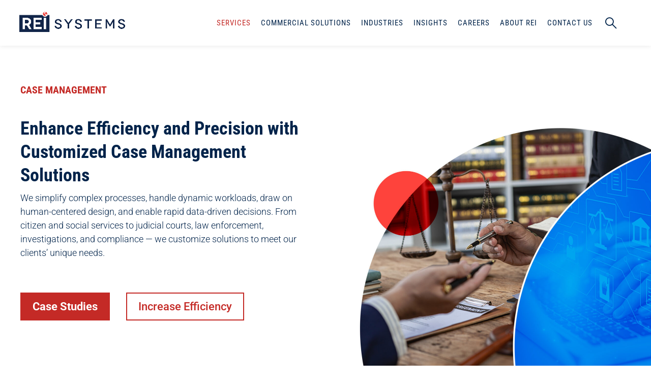

--- FILE ---
content_type: text/html; charset=UTF-8
request_url: https://www.reisystems.com/capabilities/case-management/page/24/
body_size: 111232
content:
<!DOCTYPE html>
<html lang="en-US">
<head><meta charset="UTF-8" /><script>if(navigator.userAgent.match(/MSIE|Internet Explorer/i)||navigator.userAgent.match(/Trident\/7\..*?rv:11/i)){var href=document.location.href;if(!href.match(/[?&]nowprocket/)){if(href.indexOf("?")==-1){if(href.indexOf("#")==-1){document.location.href=href+"?nowprocket=1"}else{document.location.href=href.replace("#","?nowprocket=1#")}}else{if(href.indexOf("#")==-1){document.location.href=href+"&nowprocket=1"}else{document.location.href=href.replace("#","&nowprocket=1#")}}}}</script><script>(()=>{class RocketLazyLoadScripts{constructor(){this.v="2.0.4",this.userEvents=["keydown","keyup","mousedown","mouseup","mousemove","mouseover","mouseout","touchmove","touchstart","touchend","touchcancel","wheel","click","dblclick","input"],this.attributeEvents=["onblur","onclick","oncontextmenu","ondblclick","onfocus","onmousedown","onmouseenter","onmouseleave","onmousemove","onmouseout","onmouseover","onmouseup","onmousewheel","onscroll","onsubmit"]}async t(){this.i(),this.o(),/iP(ad|hone)/.test(navigator.userAgent)&&this.h(),this.u(),this.l(this),this.m(),this.k(this),this.p(this),this._(),await Promise.all([this.R(),this.L()]),this.lastBreath=Date.now(),this.S(this),this.P(),this.D(),this.O(),this.M(),await this.C(this.delayedScripts.normal),await this.C(this.delayedScripts.defer),await this.C(this.delayedScripts.async),await this.T(),await this.F(),await this.j(),await this.A(),window.dispatchEvent(new Event("rocket-allScriptsLoaded")),this.everythingLoaded=!0,this.lastTouchEnd&&await new Promise(t=>setTimeout(t,500-Date.now()+this.lastTouchEnd)),this.I(),this.H(),this.U(),this.W()}i(){this.CSPIssue=sessionStorage.getItem("rocketCSPIssue"),document.addEventListener("securitypolicyviolation",t=>{this.CSPIssue||"script-src-elem"!==t.violatedDirective||"data"!==t.blockedURI||(this.CSPIssue=!0,sessionStorage.setItem("rocketCSPIssue",!0))},{isRocket:!0})}o(){window.addEventListener("pageshow",t=>{this.persisted=t.persisted,this.realWindowLoadedFired=!0},{isRocket:!0}),window.addEventListener("pagehide",()=>{this.onFirstUserAction=null},{isRocket:!0})}h(){let t;function e(e){t=e}window.addEventListener("touchstart",e,{isRocket:!0}),window.addEventListener("touchend",function i(o){o.changedTouches[0]&&t.changedTouches[0]&&Math.abs(o.changedTouches[0].pageX-t.changedTouches[0].pageX)<10&&Math.abs(o.changedTouches[0].pageY-t.changedTouches[0].pageY)<10&&o.timeStamp-t.timeStamp<200&&(window.removeEventListener("touchstart",e,{isRocket:!0}),window.removeEventListener("touchend",i,{isRocket:!0}),"INPUT"===o.target.tagName&&"text"===o.target.type||(o.target.dispatchEvent(new TouchEvent("touchend",{target:o.target,bubbles:!0})),o.target.dispatchEvent(new MouseEvent("mouseover",{target:o.target,bubbles:!0})),o.target.dispatchEvent(new PointerEvent("click",{target:o.target,bubbles:!0,cancelable:!0,detail:1,clientX:o.changedTouches[0].clientX,clientY:o.changedTouches[0].clientY})),event.preventDefault()))},{isRocket:!0})}q(t){this.userActionTriggered||("mousemove"!==t.type||this.firstMousemoveIgnored?"keyup"===t.type||"mouseover"===t.type||"mouseout"===t.type||(this.userActionTriggered=!0,this.onFirstUserAction&&this.onFirstUserAction()):this.firstMousemoveIgnored=!0),"click"===t.type&&t.preventDefault(),t.stopPropagation(),t.stopImmediatePropagation(),"touchstart"===this.lastEvent&&"touchend"===t.type&&(this.lastTouchEnd=Date.now()),"click"===t.type&&(this.lastTouchEnd=0),this.lastEvent=t.type,t.composedPath&&t.composedPath()[0].getRootNode()instanceof ShadowRoot&&(t.rocketTarget=t.composedPath()[0]),this.savedUserEvents.push(t)}u(){this.savedUserEvents=[],this.userEventHandler=this.q.bind(this),this.userEvents.forEach(t=>window.addEventListener(t,this.userEventHandler,{passive:!1,isRocket:!0})),document.addEventListener("visibilitychange",this.userEventHandler,{isRocket:!0})}U(){this.userEvents.forEach(t=>window.removeEventListener(t,this.userEventHandler,{passive:!1,isRocket:!0})),document.removeEventListener("visibilitychange",this.userEventHandler,{isRocket:!0}),this.savedUserEvents.forEach(t=>{(t.rocketTarget||t.target).dispatchEvent(new window[t.constructor.name](t.type,t))})}m(){const t="return false",e=Array.from(this.attributeEvents,t=>"data-rocket-"+t),i="["+this.attributeEvents.join("],[")+"]",o="[data-rocket-"+this.attributeEvents.join("],[data-rocket-")+"]",s=(e,i,o)=>{o&&o!==t&&(e.setAttribute("data-rocket-"+i,o),e["rocket"+i]=new Function("event",o),e.setAttribute(i,t))};new MutationObserver(t=>{for(const n of t)"attributes"===n.type&&(n.attributeName.startsWith("data-rocket-")||this.everythingLoaded?n.attributeName.startsWith("data-rocket-")&&this.everythingLoaded&&this.N(n.target,n.attributeName.substring(12)):s(n.target,n.attributeName,n.target.getAttribute(n.attributeName))),"childList"===n.type&&n.addedNodes.forEach(t=>{if(t.nodeType===Node.ELEMENT_NODE)if(this.everythingLoaded)for(const i of[t,...t.querySelectorAll(o)])for(const t of i.getAttributeNames())e.includes(t)&&this.N(i,t.substring(12));else for(const e of[t,...t.querySelectorAll(i)])for(const t of e.getAttributeNames())this.attributeEvents.includes(t)&&s(e,t,e.getAttribute(t))})}).observe(document,{subtree:!0,childList:!0,attributeFilter:[...this.attributeEvents,...e]})}I(){this.attributeEvents.forEach(t=>{document.querySelectorAll("[data-rocket-"+t+"]").forEach(e=>{this.N(e,t)})})}N(t,e){const i=t.getAttribute("data-rocket-"+e);i&&(t.setAttribute(e,i),t.removeAttribute("data-rocket-"+e))}k(t){Object.defineProperty(HTMLElement.prototype,"onclick",{get(){return this.rocketonclick||null},set(e){this.rocketonclick=e,this.setAttribute(t.everythingLoaded?"onclick":"data-rocket-onclick","this.rocketonclick(event)")}})}S(t){function e(e,i){let o=e[i];e[i]=null,Object.defineProperty(e,i,{get:()=>o,set(s){t.everythingLoaded?o=s:e["rocket"+i]=o=s}})}e(document,"onreadystatechange"),e(window,"onload"),e(window,"onpageshow");try{Object.defineProperty(document,"readyState",{get:()=>t.rocketReadyState,set(e){t.rocketReadyState=e},configurable:!0}),document.readyState="loading"}catch(t){console.log("WPRocket DJE readyState conflict, bypassing")}}l(t){this.originalAddEventListener=EventTarget.prototype.addEventListener,this.originalRemoveEventListener=EventTarget.prototype.removeEventListener,this.savedEventListeners=[],EventTarget.prototype.addEventListener=function(e,i,o){o&&o.isRocket||!t.B(e,this)&&!t.userEvents.includes(e)||t.B(e,this)&&!t.userActionTriggered||e.startsWith("rocket-")||t.everythingLoaded?t.originalAddEventListener.call(this,e,i,o):(t.savedEventListeners.push({target:this,remove:!1,type:e,func:i,options:o}),"mouseenter"!==e&&"mouseleave"!==e||t.originalAddEventListener.call(this,e,t.savedUserEvents.push,o))},EventTarget.prototype.removeEventListener=function(e,i,o){o&&o.isRocket||!t.B(e,this)&&!t.userEvents.includes(e)||t.B(e,this)&&!t.userActionTriggered||e.startsWith("rocket-")||t.everythingLoaded?t.originalRemoveEventListener.call(this,e,i,o):t.savedEventListeners.push({target:this,remove:!0,type:e,func:i,options:o})}}J(t,e){this.savedEventListeners=this.savedEventListeners.filter(i=>{let o=i.type,s=i.target||window;return e!==o||t!==s||(this.B(o,s)&&(i.type="rocket-"+o),this.$(i),!1)})}H(){EventTarget.prototype.addEventListener=this.originalAddEventListener,EventTarget.prototype.removeEventListener=this.originalRemoveEventListener,this.savedEventListeners.forEach(t=>this.$(t))}$(t){t.remove?this.originalRemoveEventListener.call(t.target,t.type,t.func,t.options):this.originalAddEventListener.call(t.target,t.type,t.func,t.options)}p(t){let e;function i(e){return t.everythingLoaded?e:e.split(" ").map(t=>"load"===t||t.startsWith("load.")?"rocket-jquery-load":t).join(" ")}function o(o){function s(e){const s=o.fn[e];o.fn[e]=o.fn.init.prototype[e]=function(){return this[0]===window&&t.userActionTriggered&&("string"==typeof arguments[0]||arguments[0]instanceof String?arguments[0]=i(arguments[0]):"object"==typeof arguments[0]&&Object.keys(arguments[0]).forEach(t=>{const e=arguments[0][t];delete arguments[0][t],arguments[0][i(t)]=e})),s.apply(this,arguments),this}}if(o&&o.fn&&!t.allJQueries.includes(o)){const e={DOMContentLoaded:[],"rocket-DOMContentLoaded":[]};for(const t in e)document.addEventListener(t,()=>{e[t].forEach(t=>t())},{isRocket:!0});o.fn.ready=o.fn.init.prototype.ready=function(i){function s(){parseInt(o.fn.jquery)>2?setTimeout(()=>i.bind(document)(o)):i.bind(document)(o)}return"function"==typeof i&&(t.realDomReadyFired?!t.userActionTriggered||t.fauxDomReadyFired?s():e["rocket-DOMContentLoaded"].push(s):e.DOMContentLoaded.push(s)),o([])},s("on"),s("one"),s("off"),t.allJQueries.push(o)}e=o}t.allJQueries=[],o(window.jQuery),Object.defineProperty(window,"jQuery",{get:()=>e,set(t){o(t)}})}P(){const t=new Map;document.write=document.writeln=function(e){const i=document.currentScript,o=document.createRange(),s=i.parentElement;let n=t.get(i);void 0===n&&(n=i.nextSibling,t.set(i,n));const c=document.createDocumentFragment();o.setStart(c,0),c.appendChild(o.createContextualFragment(e)),s.insertBefore(c,n)}}async R(){return new Promise(t=>{this.userActionTriggered?t():this.onFirstUserAction=t})}async L(){return new Promise(t=>{document.addEventListener("DOMContentLoaded",()=>{this.realDomReadyFired=!0,t()},{isRocket:!0})})}async j(){return this.realWindowLoadedFired?Promise.resolve():new Promise(t=>{window.addEventListener("load",t,{isRocket:!0})})}M(){this.pendingScripts=[];this.scriptsMutationObserver=new MutationObserver(t=>{for(const e of t)e.addedNodes.forEach(t=>{"SCRIPT"!==t.tagName||t.noModule||t.isWPRocket||this.pendingScripts.push({script:t,promise:new Promise(e=>{const i=()=>{const i=this.pendingScripts.findIndex(e=>e.script===t);i>=0&&this.pendingScripts.splice(i,1),e()};t.addEventListener("load",i,{isRocket:!0}),t.addEventListener("error",i,{isRocket:!0}),setTimeout(i,1e3)})})})}),this.scriptsMutationObserver.observe(document,{childList:!0,subtree:!0})}async F(){await this.X(),this.pendingScripts.length?(await this.pendingScripts[0].promise,await this.F()):this.scriptsMutationObserver.disconnect()}D(){this.delayedScripts={normal:[],async:[],defer:[]},document.querySelectorAll("script[type$=rocketlazyloadscript]").forEach(t=>{t.hasAttribute("data-rocket-src")?t.hasAttribute("async")&&!1!==t.async?this.delayedScripts.async.push(t):t.hasAttribute("defer")&&!1!==t.defer||"module"===t.getAttribute("data-rocket-type")?this.delayedScripts.defer.push(t):this.delayedScripts.normal.push(t):this.delayedScripts.normal.push(t)})}async _(){await this.L();let t=[];document.querySelectorAll("script[type$=rocketlazyloadscript][data-rocket-src]").forEach(e=>{let i=e.getAttribute("data-rocket-src");if(i&&!i.startsWith("data:")){i.startsWith("//")&&(i=location.protocol+i);try{const o=new URL(i).origin;o!==location.origin&&t.push({src:o,crossOrigin:e.crossOrigin||"module"===e.getAttribute("data-rocket-type")})}catch(t){}}}),t=[...new Map(t.map(t=>[JSON.stringify(t),t])).values()],this.Y(t,"preconnect")}async G(t){if(await this.K(),!0!==t.noModule||!("noModule"in HTMLScriptElement.prototype))return new Promise(e=>{let i;function o(){(i||t).setAttribute("data-rocket-status","executed"),e()}try{if(navigator.userAgent.includes("Firefox/")||""===navigator.vendor||this.CSPIssue)i=document.createElement("script"),[...t.attributes].forEach(t=>{let e=t.nodeName;"type"!==e&&("data-rocket-type"===e&&(e="type"),"data-rocket-src"===e&&(e="src"),i.setAttribute(e,t.nodeValue))}),t.text&&(i.text=t.text),t.nonce&&(i.nonce=t.nonce),i.hasAttribute("src")?(i.addEventListener("load",o,{isRocket:!0}),i.addEventListener("error",()=>{i.setAttribute("data-rocket-status","failed-network"),e()},{isRocket:!0}),setTimeout(()=>{i.isConnected||e()},1)):(i.text=t.text,o()),i.isWPRocket=!0,t.parentNode.replaceChild(i,t);else{const i=t.getAttribute("data-rocket-type"),s=t.getAttribute("data-rocket-src");i?(t.type=i,t.removeAttribute("data-rocket-type")):t.removeAttribute("type"),t.addEventListener("load",o,{isRocket:!0}),t.addEventListener("error",i=>{this.CSPIssue&&i.target.src.startsWith("data:")?(console.log("WPRocket: CSP fallback activated"),t.removeAttribute("src"),this.G(t).then(e)):(t.setAttribute("data-rocket-status","failed-network"),e())},{isRocket:!0}),s?(t.fetchPriority="high",t.removeAttribute("data-rocket-src"),t.src=s):t.src="data:text/javascript;base64,"+window.btoa(unescape(encodeURIComponent(t.text)))}}catch(i){t.setAttribute("data-rocket-status","failed-transform"),e()}});t.setAttribute("data-rocket-status","skipped")}async C(t){const e=t.shift();return e?(e.isConnected&&await this.G(e),this.C(t)):Promise.resolve()}O(){this.Y([...this.delayedScripts.normal,...this.delayedScripts.defer,...this.delayedScripts.async],"preload")}Y(t,e){this.trash=this.trash||[];let i=!0;var o=document.createDocumentFragment();t.forEach(t=>{const s=t.getAttribute&&t.getAttribute("data-rocket-src")||t.src;if(s&&!s.startsWith("data:")){const n=document.createElement("link");n.href=s,n.rel=e,"preconnect"!==e&&(n.as="script",n.fetchPriority=i?"high":"low"),t.getAttribute&&"module"===t.getAttribute("data-rocket-type")&&(n.crossOrigin=!0),t.crossOrigin&&(n.crossOrigin=t.crossOrigin),t.integrity&&(n.integrity=t.integrity),t.nonce&&(n.nonce=t.nonce),o.appendChild(n),this.trash.push(n),i=!1}}),document.head.appendChild(o)}W(){this.trash.forEach(t=>t.remove())}async T(){try{document.readyState="interactive"}catch(t){}this.fauxDomReadyFired=!0;try{await this.K(),this.J(document,"readystatechange"),document.dispatchEvent(new Event("rocket-readystatechange")),await this.K(),document.rocketonreadystatechange&&document.rocketonreadystatechange(),await this.K(),this.J(document,"DOMContentLoaded"),document.dispatchEvent(new Event("rocket-DOMContentLoaded")),await this.K(),this.J(window,"DOMContentLoaded"),window.dispatchEvent(new Event("rocket-DOMContentLoaded"))}catch(t){console.error(t)}}async A(){try{document.readyState="complete"}catch(t){}try{await this.K(),this.J(document,"readystatechange"),document.dispatchEvent(new Event("rocket-readystatechange")),await this.K(),document.rocketonreadystatechange&&document.rocketonreadystatechange(),await this.K(),this.J(window,"load"),window.dispatchEvent(new Event("rocket-load")),await this.K(),window.rocketonload&&window.rocketonload(),await this.K(),this.allJQueries.forEach(t=>t(window).trigger("rocket-jquery-load")),await this.K(),this.J(window,"pageshow");const t=new Event("rocket-pageshow");t.persisted=this.persisted,window.dispatchEvent(t),await this.K(),window.rocketonpageshow&&window.rocketonpageshow({persisted:this.persisted})}catch(t){console.error(t)}}async K(){Date.now()-this.lastBreath>45&&(await this.X(),this.lastBreath=Date.now())}async X(){return document.hidden?new Promise(t=>setTimeout(t)):new Promise(t=>requestAnimationFrame(t))}B(t,e){return e===document&&"readystatechange"===t||(e===document&&"DOMContentLoaded"===t||(e===window&&"DOMContentLoaded"===t||(e===window&&"load"===t||e===window&&"pageshow"===t)))}static run(){(new RocketLazyLoadScripts).t()}}RocketLazyLoadScripts.run()})();</script>
	
<meta http-equiv="X-UA-Compatible" content="IE=edge">
	<link rel="pingback" href="https://www.reisystems.com/xmlrpc.php" />

	<script type="rocketlazyloadscript" data-rocket-type="text/javascript">
		document.documentElement.className = 'js';
	</script>
	
	<script id="diviarea-loader">window.DiviPopupData=window.DiviAreaConfig={"zIndex":1000000,"animateSpeed":400,"triggerClassPrefix":"show-popup-","idAttrib":"data-popup","modalIndicatorClass":"is-modal","blockingIndicatorClass":"is-blocking","defaultShowCloseButton":true,"withCloseClass":"with-close","noCloseClass":"no-close","triggerCloseClass":"close","singletonClass":"single","darkModeClass":"dark","noShadowClass":"no-shadow","altCloseClass":"close-alt","popupSelector":".et_pb_section.popup","initializeOnEvent":"et_pb_after_init_modules","popupWrapperClass":"area-outer-wrap","fullHeightClass":"full-height","openPopupClass":"da-overlay-visible","overlayClass":"da-overlay","exitIndicatorClass":"on-exit","hoverTriggerClass":"on-hover","clickTriggerClass":"on-click","onExitDelay":2000,"notMobileClass":"not-mobile","notTabletClass":"not-tablet","notDesktopClass":"not-desktop","baseContext":"body","activePopupClass":"is-open","closeButtonClass":"da-close","withLoaderClass":"with-loader","debug":false,"ajaxUrl":"https:\/\/www.reisystems.com\/wp-admin\/admin-ajax.php","sys":[]};var divimode_loader=function(){"use strict";!function(t){t.DiviArea=t.DiviPopup={loaded:!1};var n=t.DiviArea,i=n.Hooks={},o={};function r(t,n,i){var r,e,c;if("string"==typeof t)if(o[t]){if(n)if((r=o[t])&&i)for(c=r.length;c--;)(e=r[c]).callback===n&&e.context===i&&(r[c]=!1);else for(c=r.length;c--;)r[c].callback===n&&(r[c]=!1)}else o[t]=[]}function e(t,n,i,r){if("string"==typeof t){var e={callback:n,priority:i,context:r},c=o[t];c?(c.push(e),c=function(t){var n,i,o,r,e=t.length;for(r=1;r<e;r++)for(n=t[r],i=r;i>0;i--)(o=t[i-1]).priority>n.priority&&(t[i]=o,t[i-1]=n);return t}(c)):c=[e],o[t]=c}}function c(t,n,i){"string"==typeof n&&(n=[n]);var r,e,c=[];for(r=0;r<n.length;r++)Array.prototype.push.apply(c,o[n[r]]);for(e=0;e<c.length;e++){var a=void 0;c[e]&&"function"==typeof c[e].callback&&("filter"===t?void 0!==(a=c[e].callback.apply(c[e].context,i))&&(i[0]=a):c[e].callback.apply(c[e].context,i))}if("filter"===t)return i[0]}i.silent=function(){return i},n.removeFilter=i.removeFilter=function(t,n){r(t,n)},n.removeAction=i.removeAction=function(t,n){r(t,n)},n.applyFilters=i.applyFilters=function(t){for(var n=[],i=arguments.length-1;i-- >0;)n[i]=arguments[i+1];return c("filter",t,n)},n.doAction=i.doAction=function(t){for(var n=[],i=arguments.length-1;i-- >0;)n[i]=arguments[i+1];c("action",t,n)},n.addFilter=i.addFilter=function(n,i,o,r){e(n,i,parseInt(o||10,10),r||t)},n.addAction=i.addAction=function(n,i,o,r){e(n,i,parseInt(o||10,10),r||t)},n.addActionOnce=i.addActionOnce=function(n,i,o,c){e(n,i,parseInt(o||10,10),c||t),e(n,(function(){r(n,i)}),1+parseInt(o||10,10),c||t)}}(window);return{}}();
</script><meta name='robots' content='index, follow, max-image-preview:large, max-snippet:-1, max-video-preview:-1' />

	<!-- This site is optimized with the Yoast SEO plugin v20.11 - https://yoast.com/wordpress/plugins/seo/ -->
	<title>Case Management- Technology Modernization</title>
<link data-rocket-preload as="style" href="https://fonts.googleapis.com/css?family=Roboto%3A100%2C100italic%2C300%2C300italic%2Cregular%2Citalic%2C500%2C500italic%2C700%2C700italic%2C900%2C900italic%7CRoboto%20Condensed%3A300%2C300italic%2Cregular%2Citalic%2C700%2C700italic%7CRoboto%20Condensed%3A700%7CRoboto%3A400%2C700%2C500%2C300&#038;subset=latin%2Clatin-ext&#038;display=swap" rel="preload">
<link href="https://fonts.googleapis.com/css?family=Roboto%3A100%2C100italic%2C300%2C300italic%2Cregular%2Citalic%2C500%2C500italic%2C700%2C700italic%2C900%2C900italic%7CRoboto%20Condensed%3A300%2C300italic%2Cregular%2Citalic%2C700%2C700italic%7CRoboto%20Condensed%3A700%7CRoboto%3A400%2C700%2C500%2C300&#038;subset=latin%2Clatin-ext&#038;display=swap" media="print" onload="this.media=&#039;all&#039;" rel="stylesheet">
<noscript><link rel="stylesheet" href="https://fonts.googleapis.com/css?family=Roboto%3A100%2C100italic%2C300%2C300italic%2Cregular%2Citalic%2C500%2C500italic%2C700%2C700italic%2C900%2C900italic%7CRoboto%20Condensed%3A300%2C300italic%2Cregular%2Citalic%2C700%2C700italic%7CRoboto%20Condensed%3A700%7CRoboto%3A400%2C700%2C500%2C300&#038;subset=latin%2Clatin-ext&#038;display=swap"></noscript>
<link crossorigin data-rocket-preload as="font" href="https://www.reisystems.com/wp-content/uploads/groovy/fonts/groovy-69018.ttf?jk3qnc" rel="preload">
<link crossorigin data-rocket-preload as="font" href="https://www.reisystems.com/wp-content/plugins/groovy-menu/assets/fonts/fontawesome-webfont.woff2?v=4.7.0" rel="preload">
<link crossorigin data-rocket-preload as="font" href="https://www.reisystems.com/wp-content/plugins/groovy-menu/assets/fonts/crane-font.woff?hhxb42" rel="preload">
<link crossorigin data-rocket-preload as="font" href="https://fonts.gstatic.com/s/roboto/v48/KFO5CnqEu92Fr1Mu53ZEC9_Vu3r1gIhOszmkBnka.woff2" rel="preload">
<link crossorigin data-rocket-preload as="font" href="https://fonts.gstatic.com/s/roboto/v48/KFO7CnqEu92Fr1ME7kSn66aGLdTylUAMa3yUBA.woff2" rel="preload">
<link crossorigin data-rocket-preload as="font" href="https://fonts.gstatic.com/s/robotocondensed/v30/ieVl2ZhZI2eCN5jzbjEETS9weq8-19K7DQ.woff2" rel="preload">
<link crossorigin data-rocket-preload as="font" href="https://www.reisystems.com/wp-content/themes/Divi/core/admin/fonts/modules/all/modules.woff" rel="preload">
<link crossorigin data-rocket-preload as="font" href="https://www.reisystems.com/wp-content/themes/Divi/core/admin/fonts/fontawesome/fa-regular-400.woff2" rel="preload">
<link crossorigin data-rocket-preload as="font" href="https://www.reisystems.com/wp-content/themes/Divi/core/admin/fonts/fontawesome/fa-brands-400.woff2" rel="preload">
<link crossorigin data-rocket-preload as="font" href="https://fonts.gstatic.com/s/robotocondensed/v30/ieVo2ZhZI2eCN5jzbjEETS9weq8-_d6T_POl0fRJeyVVpcBO5Xw.woff2" rel="preload">
<link crossorigin data-rocket-preload as="font" href="https://cdnjs.cloudflare.com/ajax/libs/font-awesome/4.7.0/fonts/fontawesome-webfont.woff2?v=4.7.0" rel="preload">
<link crossorigin data-rocket-preload as="font" href="https://www.reisystems.com/wp-content/plugins/revslider/sr6/assets/fonts/revicons/revicons.woff?5510888" rel="preload">
<link crossorigin data-rocket-preload as="font" href="https://fonts.gstatic.com/s/materialicons/v41/flUhRq6tzZclQEJ-Vdg-IuiaDsNcIhQ8tQ.woff2" rel="preload">
<style id="wpr-usedcss">body .ddp-tab-module div.sectionSaved,body .ddp-tab-section div.sectionSaved{display:block!important;text-align:center!important;max-width:550px;margin:40px auto;line-height:155%}body .ddp-tab-module div.sectionSaved p,body .ddp-tab-section div.sectionSaved p{font-size:16px;margin:0!important;padding:0!important}body .ddp-tab-module a.ddp_close:active,body .ddp-tab-module a.ddp_close:focus,body .ddp-tab-module a.ddp_close:hover,body .ddp-tab-module a.ddp_reload:active,body .ddp-tab-module a.ddp_reload:focus,body .ddp-tab-module a.ddp_reload:hover,body .ddp-tab-section a.ddp_close:active,body .ddp-tab-section a.ddp_close:focus,body .ddp-tab-section a.ddp_close:hover,body .ddp-tab-section a.ddp_reload:active,body .ddp-tab-section a.ddp_reload:focus,body .ddp-tab-section a.ddp_reload:hover{background:#76f546;box-shadow:none}body .ddp-tab-module a.ddp_close,body .ddp-tab-module a.ddp_reload,body .ddp-tab-section a.ddp_close,body .ddp-tab-section a.ddp_reload{-webkit-transition:background .5s;-moz-transition:background .5s;transition:background .5s;color:#fff;text-shadow:none;height:40px;line-height:40px;cursor:pointer;background-color:#00c0ff;-webkit-box-shadow:none;-moz-box-shadow:none;box-shadow:none;border:0;padding:0 20px;font-size:18px;display:inline-block;text-decoration:none;-moz-border-radius:3px;-webkit-border-radius:3px;border-radius:3px;position:relative}body .ddp-tab-module a.ddp_close,body .ddp-tab-module a.ddp_reload,body .ddp-tab-section a.ddp_close,body .ddp-tab-section a.ddp_reload{border-bottom:none!important;text-align:center;margin:12px auto;display:block;max-width:270px}body .ddp-tab-module a.ddp_reload,body .ddp-tab-section a.ddp_reload{max-width:320px}body #et-fb-settings-column .et-fb-settings-tabs-nav-item a,body.et-db #et-boc .et-fb-settings-tabs-nav-item a{padding:13px!important}.et-db #et-boc .et-l .et-fb-modal-add-module-container .ddp-option-parent .et-fb-settings-options{padding:0!important}body.et-fb #et-boc .et-fb-modules-list li{max-height:none!important}body.et-fb .ddp-option-parent,body.et-fb .ddp-option-parent .et-fb-settings-options.ddp-tab-section,body.et-fb .ddp-option-parent .et-fb-settings-options.ddp-tab-section iframe{height:100%!important;max-height:100%!important;min-height:800px!important;padding:0!important}body.et-fb #et-boc .et-fb-modules-list li.added_image,body.et-fb #et-boc .et-fb-modules-list li.added_image:hover{min-height:180px!important;padding:10px!important}body.et-fb #et-fb-settings-column.ddp-column-parent{width:80%!important;min-height:900px!important;left:9.8%!important}body.et-fb #et-fb-settings-column.ddp-column-parent .ddp-tab-section iframe{height:100%!important;max-height:100%!important;min-height:800px!important}@media screen and (max-height:1100px){body.et-fb #et-fb-settings-column.ddp-column-parent{min-height:700px!important}body.et-fb .ddp-option-parent,body.et-fb .ddp-option-parent .et-fb-settings-options.ddp-tab-section,body.et-fb .ddp-option-parent .et-fb-settings-options.ddp-tab-section iframe{min-height:550px!important}body #et-fb-settings-column.ddp-column-parent .ddp-tab-section iframe{min-height:550px!important}body.et-fb #et-fb-settings-column.ddp-column-parent .ddp-tab-section iframe{min-height:550px!important}}@media screen and (max-height:800px){body.et-fb #et-fb-settings-column.ddp-column-parent{min-height:600px!important}body.et-fb .ddp-option-parent,body.et-fb .ddp-option-parent .et-fb-settings-options.ddp-tab-section,body.et-fb .ddp-option-parent .et-fb-settings-options.ddp-tab-section iframe{min-height:500px!important}body.et-fb #et-fb-settings-column.ddp-column-parent .ddp-tab-section iframe{min-height:500px!important}}@media screen and (max-height:600px){body.et-fb #et-fb-settings-column.ddp-column-parent{min-height:500px!important}body.et-fb .ddp-option-parent,body.et-fb .ddp-option-parent .et-fb-settings-options.ddp-tab-section,body.et-fb .ddp-option-parent .et-fb-settings-options.ddp-tab-section iframe{min-height:400px!important}body.et-fb #et-fb-settings-column.ddp-column-parent .ddp-tab-section iframe{min-height:400px!important}}:root :where(.wp-block-image figcaption){color:#555;font-size:13px;text-align:center}:where(.wp-block-group.has-background){padding:1.25em 2.375em}:root :where(.wp-block-template-part.has-background){margin-bottom:0;margin-top:0;padding:1.25em 2.375em}:root{--wp--preset--aspect-ratio--square:1;--wp--preset--aspect-ratio--4-3:4/3;--wp--preset--aspect-ratio--3-4:3/4;--wp--preset--aspect-ratio--3-2:3/2;--wp--preset--aspect-ratio--2-3:2/3;--wp--preset--aspect-ratio--16-9:16/9;--wp--preset--aspect-ratio--9-16:9/16;--wp--preset--color--black:#000000;--wp--preset--color--cyan-bluish-gray:#abb8c3;--wp--preset--color--white:#ffffff;--wp--preset--color--pale-pink:#f78da7;--wp--preset--color--vivid-red:#cf2e2e;--wp--preset--color--luminous-vivid-orange:#ff6900;--wp--preset--color--luminous-vivid-amber:#fcb900;--wp--preset--color--light-green-cyan:#7bdcb5;--wp--preset--color--vivid-green-cyan:#00d084;--wp--preset--color--pale-cyan-blue:#8ed1fc;--wp--preset--color--vivid-cyan-blue:#0693e3;--wp--preset--color--vivid-purple:#9b51e0;--wp--preset--gradient--vivid-cyan-blue-to-vivid-purple:linear-gradient(135deg,rgba(6, 147, 227, 1) 0%,rgb(155, 81, 224) 100%);--wp--preset--gradient--light-green-cyan-to-vivid-green-cyan:linear-gradient(135deg,rgb(122, 220, 180) 0%,rgb(0, 208, 130) 100%);--wp--preset--gradient--luminous-vivid-amber-to-luminous-vivid-orange:linear-gradient(135deg,rgba(252, 185, 0, 1) 0%,rgba(255, 105, 0, 1) 100%);--wp--preset--gradient--luminous-vivid-orange-to-vivid-red:linear-gradient(135deg,rgba(255, 105, 0, 1) 0%,rgb(207, 46, 46) 100%);--wp--preset--gradient--very-light-gray-to-cyan-bluish-gray:linear-gradient(135deg,rgb(238, 238, 238) 0%,rgb(169, 184, 195) 100%);--wp--preset--gradient--cool-to-warm-spectrum:linear-gradient(135deg,rgb(74, 234, 220) 0%,rgb(151, 120, 209) 20%,rgb(207, 42, 186) 40%,rgb(238, 44, 130) 60%,rgb(251, 105, 98) 80%,rgb(254, 248, 76) 100%);--wp--preset--gradient--blush-light-purple:linear-gradient(135deg,rgb(255, 206, 236) 0%,rgb(152, 150, 240) 100%);--wp--preset--gradient--blush-bordeaux:linear-gradient(135deg,rgb(254, 205, 165) 0%,rgb(254, 45, 45) 50%,rgb(107, 0, 62) 100%);--wp--preset--gradient--luminous-dusk:linear-gradient(135deg,rgb(255, 203, 112) 0%,rgb(199, 81, 192) 50%,rgb(65, 88, 208) 100%);--wp--preset--gradient--pale-ocean:linear-gradient(135deg,rgb(255, 245, 203) 0%,rgb(182, 227, 212) 50%,rgb(51, 167, 181) 100%);--wp--preset--gradient--electric-grass:linear-gradient(135deg,rgb(202, 248, 128) 0%,rgb(113, 206, 126) 100%);--wp--preset--gradient--midnight:linear-gradient(135deg,rgb(2, 3, 129) 0%,rgb(40, 116, 252) 100%);--wp--preset--font-size--small:13px;--wp--preset--font-size--medium:20px;--wp--preset--font-size--large:36px;--wp--preset--font-size--x-large:42px;--wp--preset--spacing--20:0.44rem;--wp--preset--spacing--30:0.67rem;--wp--preset--spacing--40:1rem;--wp--preset--spacing--50:1.5rem;--wp--preset--spacing--60:2.25rem;--wp--preset--spacing--70:3.38rem;--wp--preset--spacing--80:5.06rem;--wp--preset--shadow--natural:6px 6px 9px rgba(0, 0, 0, .2);--wp--preset--shadow--deep:12px 12px 50px rgba(0, 0, 0, .4);--wp--preset--shadow--sharp:6px 6px 0px rgba(0, 0, 0, .2);--wp--preset--shadow--outlined:6px 6px 0px -3px rgba(255, 255, 255, 1),6px 6px rgba(0, 0, 0, 1);--wp--preset--shadow--crisp:6px 6px 0px rgba(0, 0, 0, 1)}:root{--wp--style--global--content-size:823px;--wp--style--global--wide-size:1080px}:where(body){margin:0}:where(.is-layout-flex){gap:.5em}:where(.is-layout-grid){gap:.5em}body{padding-top:0;padding-right:0;padding-bottom:0;padding-left:0}:root :where(.wp-element-button,.wp-block-button__link){background-color:#32373c;border-width:0;color:#fff;font-family:inherit;font-size:inherit;line-height:inherit;padding:calc(.667em + 2px) calc(1.333em + 2px);text-decoration:none}:where(.wp-block-post-template.is-layout-flex){gap:1.25em}:where(.wp-block-post-template.is-layout-grid){gap:1.25em}:where(.wp-block-columns.is-layout-flex){gap:2em}:where(.wp-block-columns.is-layout-grid){gap:2em}:root :where(.wp-block-pullquote){font-size:1.5em;line-height:1.6}.gm-navbar--has-shadow-sticky.gm-navbar-sticky-toggle .gm-inner{box-shadow:0 0 10px rgba(0,0,0,.1)}.gm-navbar-fixed-sticky.gm-navbar-sticky-toggle .gm-wrapper,.gm-navbar-sticky.gm-navbar-sticky-toggle .gm-wrapper{position:fixed}.gm-navbar-sticky.gm-navbar-sticky-toggle .gm-wrapper{transition-property:transform;transition-duration:.2s}.gm-navbar.gm-navbar-fixed-sticky .gm-toolbar .gm-container,.gm-navbar.gm-navbar-sticky .gm-toolbar .gm-container{transition:all .2s ease-out}.gm-navbar.gm-navbar-fixed-sticky.gm-navbar-sticky-toggle .gm-toolbar .gm-container,.gm-navbar.gm-navbar-sticky.gm-navbar-sticky-toggle .gm-toolbar .gm-container{transition:all .2s ease-out;opacity:0}.ps{overflow:hidden!important;overflow-anchor:none;-ms-overflow-style:none;touch-action:auto;-ms-touch-action:auto}.ps__rail-x{display:none;opacity:0;transition:background-color .2s linear,opacity .2s linear;-webkit-transition:background-color .2s linear,opacity .2s linear;height:15px;bottom:0;position:absolute}.ps__rail-y{display:none;opacity:0;transition:background-color .2s linear,opacity .2s linear;-webkit-transition:background-color .2s linear,opacity .2s linear;width:15px;right:0;position:absolute}.ps--focus>.ps__rail-x,.ps--focus>.ps__rail-y,.ps:hover>.ps__rail-x,.ps:hover>.ps__rail-y{opacity:.6}.ps .ps__rail-x.ps--clicking,.ps .ps__rail-x:focus,.ps .ps__rail-x:hover,.ps .ps__rail-y.ps--clicking,.ps .ps__rail-y:focus,.ps .ps__rail-y:hover{background-color:#eee;opacity:.9}.ps__thumb-x{background-color:#aaa;border-radius:6px;transition:background-color .2s linear,height .2s ease-in-out;-webkit-transition:background-color .2s linear,height .2s ease-in-out;height:6px;bottom:2px;position:absolute}.ps__thumb-y{background-color:#aaa;border-radius:6px;transition:background-color .2s linear,width .2s ease-in-out;-webkit-transition:background-color .2s linear,width .2s ease-in-out;width:6px;right:2px;position:absolute}.ps__rail-x.ps--clicking .ps__thumb-x,.ps__rail-x:focus>.ps__thumb-x,.ps__rail-x:hover>.ps__thumb-x{background-color:#999;height:11px}.ps__rail-y.ps--clicking .ps__thumb-y,.ps__rail-y:focus>.ps__thumb-y,.ps__rail-y:hover>.ps__thumb-y{background-color:#999;width:11px}@supports (-ms-overflow-style:none){.ps{overflow:auto!important}}@media screen and (-ms-high-contrast:active),(-ms-high-contrast:none){.ps{overflow:auto!important}}.gm-caret,.gm-mega-menu__item__title,.gm-menu-item__txt-wrapper,.gm-mobile-menu-container{margin:0}nav#gm-main-menu{background:0 0;border:none;margin:0;padding:0}nav ul.gm-navbar-nav>li{display:block}#gm-main-menu>ul.gm-navbar-nav,.et-l--header .gm-navbar .gm-minicart ul,.gm-dropdown-menu-wrapper>ul.gm-dropdown-menu{list-style-type:none;padding:0;line-height:inherit}.gm-dropdown-hover-style-shift-right .gm-dropdown-menu .gm-anchor .gm-menu-item__txt-wrapper,.gm-logo img,.gm-navbar-nav .gm-dropdown-menu-wrapper,.gm-navbar>.gm-padding{-webkit-backface-visibility:hidden!important;backface-visibility:hidden!important}@supports (-webkit-touch-callout:inherit){.gm-navbar~.gm-main-menu-wrapper{background-attachment:scroll!important}}.gm-grid-container{width:100%;padding-right:15px;padding-left:15px;margin-right:auto;margin-left:auto}.gm-grid-row{display:flex;flex-wrap:wrap;margin-right:-15px;margin-left:-15px}.gm-navbar .grid,.gm-navbar .grid-100,.gm-navbar .grid-50,.gm-navbar .mobile-grid-100{position:relative;width:100%;min-height:1px;padding-right:15px;padding-left:15px}.text-center{text-align:center}.d-flex{display:flex!important}.justify-content-center{justify-content:center}.align-items-center{align-items:center}.flex-grow-1{flex-grow:1}.flex-column{flex-direction:column}.h-100{height:100%}.mb-4{margin-bottom:50px}.mt-5{margin-top:25px}.gm-hidden{opacity:0;visibility:hidden}.gm-d-none{display:none!important}.gm-navigation-drawer{position:fixed;top:0;height:100%;z-index:1000;overflow-y:auto;transition:transform cubic-bezier(.7, 0, .3, 1) .4s;will-change:transform}.gm-navigation-drawer.gm-hidden{transition:none!important}.gm-navigation-drawer .gm-dropdown-menu-wrapper{display:none}.gm-navigation-drawer .gm-dropdown-toggle.gm-menu-item__link .gm-caret i{transform:rotate(90deg)}.gm-navigation-drawer li{margin-bottom:0}.gm-navigation-drawer .gm-logo__img{display:none}.gm-navigation-drawer .gm-minicart,.gm-navigation-drawer .gm-search{cursor:pointer}.gm-navigation-drawer .gm-anchor,.gm-navigation-drawer .gm-mega-menu__item__title{text-transform:uppercase;border-bottom-width:1px;border-bottom-style:dotted;line-height:1.4;font-weight:700;display:flex;align-items:center;width:100%;color:inherit}.gm-navigation-drawer .gm-anchor .gm-menu-item__txt-wrapper,.gm-navigation-drawer .gm-mega-menu__item__title .gm-menu-item__txt-wrapper{margin-right:auto}.gm-navigation-drawer .gm-search .gm-icon:not(:last-child){margin-bottom:8px}.gm-navigation-drawer .gm-search .gm-search__txt{font-size:11px;display:block}.gm-navigation-drawer .gm-minicart{text-align:center}.gm-navigation-drawer .gm-minicart .gm-minicart-link{color:inherit}.gm-navigation-drawer .gm-minicart .gm-icon{font-size:17px}.gm-navigation-drawer--mobile .gm-dropdown-menu-wrapper{padding-left:15px}body:not(.admin-bar) .gm-navigation-drawer{top:0;height:100%}@media (max-width:782px){.admin-bar .gm-navigation-drawer{top:46px;height:calc(100% - 46px)}}@media (min-width:783px){.admin-bar .gm-navigation-drawer{top:32px;height:calc(100% - 32px)}}.gm-nav-content-wrapper{transition:transform cubic-bezier(.7, 0, .3, 1) .4s;will-change:transform}.gm-navigation-drawer.gm-navigation-drawer--open{transform:translate3d(0,0,0)!important}body:not(.fl-builder-edit),html:not(.fl-builder-edit){position:relative}.gm-main-menu-wrapper *,.gm-navbar *,.gm-navigation-drawer *{box-sizing:border-box}.gm-main-menu-wrapper a,.gm-main-menu-wrapper a:active,.gm-main-menu-wrapper a:focus,.gm-main-menu-wrapper a:hover,.gm-main-menu-wrapper a:visited,.gm-navbar a,.gm-navbar a:active,.gm-navbar a:focus,.gm-navbar a:hover,.gm-navbar a:visited,.gm-navigation-drawer a,.gm-navigation-drawer a:active,.gm-navigation-drawer a:focus,.gm-navigation-drawer a:hover,.gm-navigation-drawer a:visited{text-decoration:none;transition:none}.gm-main-menu-wrapper{box-sizing:border-box}.gm-main-menu-wrapper .menu-item{margin-bottom:0;height:auto;width:auto;max-width:100%}.gm-main-menu-wrapper .gm-navbar-nav{display:flex;justify-content:space-between}.gm-navbar{position:relative}.gm-navbar .gm-toolbar{z-index:10}.gm-navbar .gm-inner{z-index:5}.gm-main-menu-wrapper ul,.gm-navbar ul,.gm-navigation-drawer ul{margin:0;padding-left:0;list-style:none}.gm-navbar .gm-dropdown-menu-wrapper>ul,.gm-navbar .gm-dropdown-menu-wrapper>ul>li,.gm-navbar ul.gm-dropdown-menu,.gm-navbar ul.gm-dropdown-menu>li,.gm-navbar ul.gm-navbar-nav,.gm-navbar ul.gm-navbar-nav>li,.gm-navbar~.gm-main-menu-wrapper .gm-dropdown-menu .gm-menu-item,.gm-navigation-drawer ul.gm-dropdown-menu,.gm-navigation-drawer ul.gm-dropdown-menu>li,.gm-navigation-drawer ul.gm-navbar-nav,.gm-navigation-drawer ul.gm-navbar-nav>li,.gm-second-nav-drawer ul.gm-dropdown-menu,.gm-second-nav-drawer ul.gm-dropdown-menu>li,.gm-second-nav-drawer ul.gm-navbar-nav,.gm-second-nav-drawer ul.gm-navbar-nav>li{list-style:none;padding:0;line-height:initial;position:initial}.gm-wrapper{z-index:999}.gm-main-menu-wrapper button,.gm-navbar button{cursor:pointer}.gm-menu-btn__inner{line-height:1}.gm-dropdown:not(.gm-open) .gm-dropdown-menu-wrapper{overflow:hidden}.gm-navbar .gm-toolbar{position:relative;transition:all linear .2s;transition-property:background-color,opacity}.gm-toolbar-nav-container{padding:0;margin:0 16px;border:0;width:auto;font-size:12px;display:flex;align-items:center;justify-content:center}.gm-toolbar-nav-container li,.gm-toolbar-nav-container ul{list-style:none;margin:0!important;padding:0!important}.gm-toolbar-nav-container>ul>li{margin-left:2px;margin-right:2px}.gm-toolbar-nav-container ul{position:relative}.gm-toolbar-nav-container ul li{min-height:1px;vertical-align:middle;position:relative}.gm-toolbar-nav-container ul li.hover,.gm-toolbar-nav-container ul li:hover{z-index:100109;cursor:default}.gm-toolbar-nav-container ul ul{position:absolute;padding:0;top:100%;left:0;z-index:100108;width:100%}.gm-toolbar-nav-container ul ul ul{top:0;left:99.8%;width:170px;padding:0}.gm-toolbar-nav-container ul ul{bottom:0;left:0}.gm-toolbar-nav-container ul ul{margin-top:0}.gm-toolbar-nav-container ul ul li{font-weight:400}.gm-toolbar-nav-container a{display:block;line-height:1em;text-decoration:none}.gm-toolbar-nav-container>ul{display:flex}.gm-toolbar-nav-container>ul>li.menu-item{margin:0 2px}.gm-toolbar-nav-container ul::after,.gm-toolbar-nav-container::after{content:'';display:block;clear:both}.gm-toolbar-nav-container a{color:#686868;padding:0 8px}.gm-toolbar-nav-container ul ul a{color:#686868;border:0;line-height:150%;padding:8px 20px!important;-webkit-backface-visibility:hidden;backface-visibility:hidden}.gm-toolbar-nav-container ul li.active>a,.gm-toolbar-nav-container ul li:hover>a{color:#686868}.gm-toolbar-nav-container ul ul li:hover>a{color:#686868}.gm-toolbar-nav-container ul ul{text-transform:none;min-width:50px;-webkit-backface-visibility:hidden;backface-visibility:hidden}.gm-toolbar-nav-container ul ul li{position:relative}.gm-toolbar-nav-container ul ul li>a::before{position:absolute;left:15px;display:inline-block;visibility:hidden;content:"";transition:all .15s ease;transform:translateX(0);opacity:0;font:16px/1 FontAwesome;font-size:inherit;line-height:inherit;-webkit-font-smoothing:antialiased;-moz-osx-font-smoothing:grayscale;text-rendering:auto}.gm-toolbar-nav-container ul ul li.menu-item-has-children>a::after{content:"";position:absolute;top:50%;right:15px;margin-top:-8px;font:14px/1 FontAwesome;-webkit-font-smoothing:antialiased;text-rendering:auto;font-size:inherit}.gm-toolbar-nav-container ul li.last ul{left:auto;right:0}.gm-toolbar-nav-container ul li.last ul ul{left:auto;right:99.5%}.gm-toolbar-nav-container>ul>li>a{line-height:24px}.gm-navbar #gm-toolbar .gm-toolbar-nav-container ul,.gm-navbar .gm-toolbar-nav .menu-item{padding:0}.gm-main-menu-wrapper .gm-search{flex-direction:column}.gm-search-wrapper{visibility:hidden;opacity:0}.gm-search__fullscreen-container:not(.gm-hidden) .gm-search-wrapper{visibility:visible;opacity:1}.gm-search-wrapper .gm-form-group{display:flex;align-items:stretch;justify-content:space-between}.gm-search__input{outline:0}.gm-search-btn{border:none;width:50px;height:auto;cursor:pointer;-webkit-user-select:none;-moz-user-select:none;-ms-user-select:none;user-select:none;border-top-right-radius:4px;border-bottom-right-radius:4px;border-top-left-radius:0;border-bottom-left-radius:0}.gm-search__fullscreen-container{position:fixed;z-index:9999;top:0;left:0;width:100%;height:100%;transition:all linear .2s;background-color:rgba(0,0,0,.85)}.gm-search__fullscreen-container .gm-search-btn{box-shadow:none;border-top:none;border-left:none;border-right:none;border-bottom:2px solid rgba(255,255,255,.31);border-radius:0;background-color:transparent;padding:0;font-size:19px;color:#fff;line-height:1;margin:0}.gm-search__fullscreen-container .gm-search__close{position:absolute;top:10%;right:8%;display:block;width:32px;height:32px;cursor:pointer;transition:transform linear .2s}.gm-search__fullscreen-container .gm-search__close:hover{transform:scale(1.1)}.gm-search__fullscreen-container .gm-search__inner{position:absolute;top:50%;left:50%;width:85%;max-width:800px;transform:translate(-50%,-50%);text-align:center}.gm-search__fullscreen-container .gm-search__alpha{color:#fff;font-size:16px;font-weight:600}.gm-search__fullscreen-container .gm-form-group{margin-top:80px}.gm-search__fullscreen-container .gm-search__input[type=text]{width:100%;height:50px;padding:0 20px;color:#fff;border:none;border-bottom:2px solid rgba(255,255,255,.31);outline:0;background-color:transparent;font-size:16px;font-weight:600;border-radius:0;margin:0}.gm-search:not(.fullscreen) .gm-search-btn{transition:background-color linear .2s;color:#fff;background:#393b3f;font-size:18px;line-height:31px;padding:0 17px;margin:0}.gm-search:not(.fullscreen) .gm-search-btn:focus,.gm-search:not(.fullscreen) .gm-search-btn:hover{color:#fff}.gm-search:not(.fullscreen) .gm-search-btn:hover{background-color:#93cb52}.gm-search:not(.fullscreen) .gm-search__input{height:35px;padding:0 14px;margin:0;border:1px solid rgba(0,1,0,.1);border-top-right-radius:0;border-bottom-right-radius:0;border-top-left-radius:4px;border-bottom-left-radius:4px;background-color:#fff;box-shadow:inset .3px 5px 5px rgba(0,1,0,.02);font-size:14px;font-family:inherit;font-style:italic;line-height:35px;flex-grow:1}.gm-search:not(.fullscreen) .gm-search__input::-moz-placeholder{color:#b0b0b0;-moz-transition:color .2s;transition:color .2s}.gm-search:not(.fullscreen) .gm-search__input:-ms-input-placeholder{color:#b0b0b0;-ms-transition:color .2s;transition:color .2s}.gm-search:not(.fullscreen) .gm-search__input::placeholder{color:#b0b0b0;transition:color .2s}.gm-main-menu-wrapper .gm-search>.gm-search__txt{font-size:11px}.gm-search__fullscreen-container.gm-hidden{visibility:hidden;opacity:0}.gm-navbar .gm-search__txt{display:none}.gm-navbar .gm-menu-actions-wrapper .gm-search{margin:auto 8px}.gm-main-menu-wrapper .gm-minicart>a{position:relative;font-size:16px}.gm-menu-actions-wrapper .gm-minicart{margin:auto 8px}.gm-menu-actions-wrapper .gm-minicart>.gm-minicart-link{position:relative;font-size:18px}.gm-cart-counter{position:absolute;top:-23px;right:-31px;display:block;width:26px;height:26px;transition:top .2s;text-align:center;font-size:11px;font-weight:700;line-height:26px}.gm-cart-counter:empty{display:none}.gm-dropdown-hover-style-shift-right .gm-dropdown-menu .gm-menu-item.gm-open>.gm-anchor .gm-menu-item__txt-wrapper,.gm-dropdown-hover-style-shift-right .gm-dropdown-menu .gm-menu-item:hover>.gm-anchor .gm-menu-item__txt-wrapper,.gm-dropdown-hover-style-shift-right~.gm-main-menu-wrapper:not(.gm-second-nav-drawer) .gm-dropdown-menu .gm-menu-item.gm-open>.gm-anchor .gm-menu-item__txt-wrapper,.gm-dropdown-hover-style-shift-right~.gm-main-menu-wrapper:not(.gm-second-nav-drawer) .gm-dropdown-menu .gm-menu-item:hover>.gm-anchor .gm-menu-item__txt-wrapper{transform:translateX(25px)}.gm-dropdown-hover-style-shift-right .gm-dropdown-menu .gm-menu-item.gm-open>.gm-menu-item__link::before,.gm-dropdown-hover-style-shift-right .gm-dropdown-menu .gm-menu-item:hover>.gm-menu-item__link::before,.gm-dropdown-hover-style-shift-right~.gm-main-menu-wrapper:not(.gm-second-nav-drawer) .gm-dropdown-menu .gm-menu-item.gm-open>.gm-menu-item__link::before,.gm-dropdown-hover-style-shift-right~.gm-main-menu-wrapper:not(.gm-second-nav-drawer) .gm-dropdown-menu .gm-menu-item:hover>.gm-menu-item__link::before{visibility:visible;opacity:1}.gm-dropdown-hover-style-shift-right .gm-dropdown-menu .gm-menu-item__link::before,.gm-dropdown-hover-style-shift-right~.gm-main-menu-wrapper:not(.gm-second-nav-drawer) .gm-dropdown-menu .gm-menu-item__link::before{position:absolute;left:15px;display:inline-block;visibility:hidden;content:'\f178';transition:all linear .1s;transform:translateX(0);opacity:0;font:16px/1 FontAwesome;font-size:inherit;line-height:inherit;-webkit-font-smoothing:antialiased;-moz-osx-font-smoothing:grayscale;text-rendering:auto}.gm-dropdown-hover-style-shift-right .mega-gm-dropdown .gm-dropdown-menu .gm-menu-item__link::before,.gm-dropdown-hover-style-shift-right~.gm-main-menu-wrapper:not(.gm-second-nav-drawer) .mega-gm-dropdown .gm-dropdown-menu .gm-menu-item__link::before{left:0}.gm-dropdown-hover-style-shift-right.gm-dropdown-with-scrollbar .gm-dropdown-menu .gm-menu-item>.gm-menu-item__link::before,.gm-dropdown-hover-style-shift-right~.gm-main-menu-wrapper:not(.gm-second-nav-drawer).gm-dropdown-with-scrollbar .gm-dropdown-menu .gm-menu-item>.gm-menu-item__link::before{left:0}[dir=rtl] .gm-dropdown-hover-style-shift-right .gm-dropdown-menu .gm-menu-item,[dir=rtl] .gm-dropdown-hover-style-shift-right~.gm-main-menu-wrapper:not(.gm-second-nav-drawer) .gm-dropdown-menu .gm-menu-item{overflow:hidden}[dir=rtl] .gm-dropdown-hover-style-shift-right .gm-dropdown-menu .gm-menu-item__link::before,[dir=rtl] .gm-dropdown-hover-style-shift-right~.gm-main-menu-wrapper:not(.gm-second-nav-drawer) .gm-dropdown-menu .gm-menu-item__link::before{content:'\f177'}.gm-dropdown-overlay{content:"";position:fixed;width:0;height:0;margin:0;padding:0;border:none;transition:background 170ms ease-in-out 0s}.gm-navbar.gm-navbar-dropdown-opened~.gm-dropdown-overlay,.gm-second-nav-drawer.gm-drawer--open~.gm-dropdown-overlay{left:0;top:0;display:block;width:100vw;height:100vh;background-color:rgba(35,35,35,.7);opacity:1}.gm-dropdown-hover-style-shift-right.gm-second-nav-drawer .gm-dropdown-menu .gm-menu-item__link::before{left:32px!important}.gm-main-menu-wrapper .gm-mega-menu__item{display:flex;flex-direction:column}.gm-main-menu-wrapper .gm-mega-menu__item .gm-dropdown-menu-wrapper{position:static;margin:0!important;visibility:visible}.gm-main-menu-wrapper .gm-mega-menu__item .gm-dropdown-menu-wrapper>ul{flex:1;position:relative}.gm-main-menu-wrapper .gm-mega-menu__item:not(:last-of-type) .gm-dropdown-menu-wrapper>ul::after{position:absolute;top:5px;right:-15px;height:calc(100% - 5px);content:''}.gm-main-menu-wrapper .gm-mega-menu__item .gm-dropdown-menu{position:static}.gm-main-menu-wrapper .mega-gm-dropdown .gm-dropdown-menu-wrapper{right:0;left:0;margin:0 auto}.gm-main-menu-wrapper .gm-mega-menu__item__title{padding-top:12px;padding-bottom:12px}.gm-navbar .gm-dropdown-menu-wrapper.gm-custom-dropdown-width{margin-left:auto!important;margin-right:auto!important}.gm-navbar .gm-wrapper{position:absolute;top:0;right:0;left:0;width:100%;margin-right:auto;margin-left:auto;transition:height .15s cubic-bezier(.31, 1.04, .67, .91)}.gm-navbar.gm-navbar-fixed-sticky .gm-wrapper{position:fixed;transition:transform 50ms ease}.gm-navbar .gm-logo{display:flex;align-items:center;justify-content:center;z-index:1000}.gm-navbar .gm-logo__img{display:none;width:auto;max-width:none;max-height:none}.gm-navbar .menu-item{display:block;width:auto;max-width:inherit;height:auto;padding:inherit;margin:0;border:0;outline:0;font-size:100%;vertical-align:baseline;background:0 0}.gm-navbar .gm-menu-actions-wrapper{display:flex;margin:0 24px;align-items:center}.gm-navbar.gm-navbar--style-1 .gm-inner,.gm-navbar.gm-navbar--style-1 .gm-inner>.gm-container,.gm-navbar.gm-navbar--style-1 .gm-inner>.gm-inner-bg{transition:all .36s ease-out}.gm-navbar.gm-navbar-fixed-sticky>.gm-wrapper,.gm-navbar>.gm-wrapper{opacity:1;transition:opacity .38s ease-out .12s}.gm-inner{position:relative;box-sizing:content-box;width:100%;margin-right:auto;margin-left:auto;border-bottom-style:solid}.gm-inner .gm-container,.gm-inner .gm-navbar-nav{transition:height .15s cubic-bezier(.31, 1.04, .67, .91)}.gm-inner-bg{position:absolute;z-index:-1;top:0;left:0;width:100%;height:100%;transition:background-color .2s}.gm-navbar .gm-inner,.gm-navbar .gm-inner-bg{width:100%}.gm-container{display:flex;margin-right:auto;margin-left:auto;align-items:stretch;justify-content:space-between;position:relative}.gm-menu-item:not(.mega-gm-dropdown){position:relative}@media (max-width:600px){#wpadminbar{position:fixed;transform:translateZ(0)}}.gm-dropdown:not(.gm-open) .gm-dropdown-menu-wrapper{pointer-events:none}.gm-main-menu-wrapper{display:flex;align-items:center}.gm-main-menu-wrapper .gm-actions{display:flex}.gm-main-menu-wrapper .gm-menu-item__link{display:flex;justify-content:space-between;align-items:center;width:100%;padding:12px 15px 12px 0;white-space:initial;line-height:1.4}.gm-main-menu-wrapper .menu-item-has-children .gm-menu-item__link{padding-right:0}.gm-main-menu-wrapper .gm-navbar-nav>.gm-menu-item>.gm-anchor{display:flex;width:100%;padding:5px 0;line-height:25px;align-items:center;justify-content:space-between}.gm-main-menu-wrapper .gm-anchor:not(.gm-anchor--empty),.gm-main-menu-wrapper .gm-anchor>.gm-caret{cursor:pointer}.gm-main-menu-wrapper .gm-anchor.gm-dropdown-toggle{cursor:pointer}.gm-main-menu-wrapper .gm-menu-item__txt-wrapper{transition:all .15s}.gm-main-menu-wrapper .gm-minicart,.gm-main-menu-wrapper .gm-minicart-link,.gm-main-menu-wrapper .gm-navbar-nav>li,.gm-main-menu-wrapper .gm-search{display:flex;align-items:center;justify-content:center}.gm-main-menu-wrapper .gm-minicart-link{color:inherit}.gm-main-menu-wrapper .gm-dropdown-menu-wrapper{top:0}.gm-main-menu-wrapper .gm-dropdown-menu>li:last-of-type>.gm-anchor{border-bottom:none!important}.gm-main-menu-wrapper .gm-dropdown:not(.mega-gm-dropdown){position:relative}.gm-main-menu-wrapper .gm-dropdown-menu{visibility:hidden;opacity:0}.gm-main-menu-wrapper .gm-open>.gm-dropdown-menu,.gm-main-menu-wrapper .gm-open>.gm-dropdown-menu-wrapper,.gm-main-menu-wrapper .gm-open>.gm-dropdown-menu-wrapper>.gm-dropdown-menu,.gm-main-menu-wrapper .gm-open>.gm-search-wrapper{visibility:visible;opacity:1}.gm-main-menu-wrapper .gm-dropdown-menu{z-index:1000;top:100%;left:0;width:100%;text-align:left}.gm-main-menu-wrapper .gm-dropdown-menu>.gm-menu-item{padding-right:15px;padding-left:15px}.gm-main-menu-wrapper .gm-nav-inline-divider{margin:0 10px;width:1px;height:30px;align-self:center}.gm-main-menu-wrapper .gm-dropdown-menu-wrapper{position:absolute;left:0;visibility:hidden}.gm-main-menu-wrapper .gm-dropdown-menu>.current-menu-ancestor>.gm-menu-item__link,.gm-main-menu-wrapper .gm-dropdown-menu>.current-menu-ancestor>.gm-menu-item__link:focus,.gm-main-menu-wrapper .gm-dropdown-menu>.current-menu-ancestor>.gm-menu-item__link:hover,.gm-main-menu-wrapper .gm-menu-item__link:focus,.gm-main-menu-wrapper .gm-menu-item__link:hover{outline:0}.gm-navbar--has-shadow:not(.gm-navbar-sticky-toggle):not(.gm-navbar--style-4) .gm-inner{box-shadow:0 0 10px rgba(0,0,0,.1)}.gm-navbar--has-shadow-dropdown .gm-dropdown-menu{box-shadow:0 8px 15px rgba(0,0,0,.1)}.gm-caret{position:relative;font-size:16px;line-height:1;-webkit-tap-highlight-color:transparent}.gm-navbar.gm-navbar--hide-gm-caret .gm-navbar-nav>.gm-menu-item>.gm-anchor>.gm-caret{display:none}.gm-menu-btn{cursor:pointer;align-items:center}.gm-menu-item__txt-wrapper{position:relative;display:flex;align-items:center}.gm-menu-item>.gm-anchor>.gm-menu-item__txt-wrapper{display:flex}.gm-navbar .gm-navbar-nav>.gm-dropdown:not(.gm-opened-before) .gm-dropdown-menu-wrapper{display:block;visibility:hidden}.gm-navbar .gm-navbar-nav>.gm-dropdown:hover .gm-dropdown-menu-wrapper{display:block;visibility:visible}.gm-navbar .gm-navbar-nav>.gm-dropdown .gm-dropdown-menu .gm-dropdown-submenu:not(.gm-opened-before) .gm-dropdown-menu-wrapper{display:block;visibility:hidden}.gm-navbar .gm-navbar-nav>.gm-dropdown .gm-dropdown-menu .gm-dropdown-submenu:hover>.gm-dropdown-menu-wrapper{display:block;visibility:visible}.gm-mobile-postwrap{display:none}.gm-main-menu-wrapper .gm-custom-dropdown-width>.gm-dropdown-menu>.gm-menu-item.menu-item-object-gm_menu_block{padding:0}.gm-navigation-drawer--mobile:not(.gm-transition-work) .gm-item-hidden{display:none}.gm-navigation-drawer--mobile:not(.gm-mobile-submenu-style-slider) .gm-dropdown-menu-title{display:none}.gm-mobile-submenu-style-slider .gm-grid-container{overflow:hidden;position:absolute}.gm-mobile-submenu-style-slider .gm-navbar-nav .gm-dropdown>.gm-dropdown-menu-wrapper{top:0;position:absolute;left:100%;width:100%;min-height:100%;z-index:4;transition:transform ease-out .43s}.gm-mobile-submenu-style-slider.gm-navigation-drawer--open .gm-navbar-nav .gm-dropdown:not(.gm-open)>.gm-dropdown-menu-wrapper{max-height:1em;overflow:hidden}.gm-mobile-submenu-style-slider.gm-navigation-drawer--open .gm-navbar-nav .gm-dropdown>.gm-dropdown-menu-wrapper{display:block}.gm-mobile-submenu-style-slider.gm-navigation-drawer--open.gm-transition-work .gm-navbar-nav .gm-menu-item{display:block}.gm-mobile-submenu-style-slider .gm-dropdown-menu-title{display:flex;position:relative;top:0;width:100%;height:50px;padding:0 15px}.gm-mobile-submenu-style-slider .gm-dropdown-menu-title .gm-caret{top:auto;position:absolute;padding:0;display:flex;align-items:center;justify-content:center}.gm-mobile-submenu-style-slider .gm-navbar-nav .gm-dropdown.gm-open>.gm-dropdown-menu-wrapper{transform:translate3d(-100%,0,0)}.gm-burger{transition:margin cubic-bezier(.7, 0, .3, 1) .2s}.gm-anchor,.gm-burger,.gm-menu-btn,.gm-minicart,.gm-search{-webkit-tap-highlight-color:transparent}.gm-anchor,.gm-anchor:active,.gm-anchor:focus{outline:0}.gm-navbar.gm-navbar--align-left .gm-main-menu-wrapper.ps>.ps__rail-y{left:-6px!important}.gm-dropdown-with-scrollbar .gm-dropdown-menu .ps__rail-y{top:0!important}.gm-dropdown-with-scrollbar .gm-dropdown-menu .ps__thumb-y{border-radius:2px}.gm-dropdown-with-scrollbar .mega-gm-dropdown .gm-dropdown-menu .ps__rail-y{z-index:100}.gm-dropdown-menu.ps,.gm-second-nav-drawer .gm-second-nav-container .gm-navbar-nav.ps{overflow:hidden!important;touch-action:auto}.gm-navigation-drawer--mobile{touch-action:none}.gm-navigation-drawer--mobile .ps{overflow:hidden!important}.gm-navigation-drawer--mobile .ps__rail-y{top:0!important;z-index:100}.gm-navigation-drawer--mobile .ps__thumb-y{border-radius:2px}.gm-dropdown-hover-style-shift-right.gm-dropdown-with-scrollbar .gm-dropdown-menu .gm-menu-item>.gm-menu-item__link,.gm-dropdown-hover-style-shift-right.gm-dropdown-with-scrollbar~.gm-main-menu-wrapper .gm-dropdown-menu .gm-menu-item>.gm-menu-item__link{position:relative}[dir=rtl] .gm-main-menu-wrapper .gm-dropdown-menu .ps__rail-y{right:auto!important;left:0!important}[dir=rtl] .gm-main-menu-wrapper .gm-dropdown-menu .ps__thumb-y{right:auto;left:2px}.et-db #et-boc .et-l .et-fb-modules-list ul>li.grooni_groovymenu::before{content:'';display:block;height:16px;background-image:url("https://www.reisystems.com/wp-content/plugins/groovy-menu/assets/images/gm-logo.svg");background-repeat:no-repeat;background-position:50% 50%}.gm-burger{transition:all .1s;line-height:8px}.gm-main-menu-wrapper .gm-fullscreen-close{position:absolute;top:10%;right:8%;display:block;width:32px;height:32px;cursor:pointer;transition:transform linear .2s}.gm-menu-btn-second.gm-burger{display:flex;align-items:center}.gm-navigation-drawer--mobile:not(.gm-navigation-drawer--open) .gm-menu-btn-close-mobile-drawer{visibility:hidden;opacity:0}[class*=" groovy-28328"],[class^=groovy-28328]{font-family:groovy-28328;speak:none;font-style:normal;font-weight:400;font-variant:normal;text-transform:none;line-height:1;letter-spacing:0;-webkit-font-feature-settings:"liga";-moz-font-feature-settings:"liga=1";-moz-font-feature-settings:"liga";-ms-font-feature-settings:"liga" 1;-o-font-feature-settings:"liga";font-feature-settings:"liga";-webkit-font-smoothing:antialiased;-moz-osx-font-smoothing:grayscale}.groovy-28328-Empty-cart:before{content:'\e61c'}@font-face{font-family:groovy-69018;src:url('https://www.reisystems.com/wp-content/uploads/groovy/fonts/groovy-69018.eot?jk3qnc');src:url('https://www.reisystems.com/wp-content/uploads/groovy/fonts/groovy-69018.eot?jk3qnc#iefix') format('embedded-opentype'),url('https://www.reisystems.com/wp-content/uploads/groovy/fonts/groovy-69018.ttf?jk3qnc') format('truetype'),url('https://www.reisystems.com/wp-content/uploads/groovy/fonts/groovy-69018.woff?jk3qnc') format('woff'),url('https://www.reisystems.com/wp-content/uploads/groovy/fonts/groovy-69018.svg?jk3qnc#icomoon1') format('svg');font-weight:400;font-style:normal;font-display:swap}[class*=" groovy-69018"],[class^=groovy-69018]{font-family:groovy-69018;speak:none;font-style:normal;font-weight:400;font-variant:normal;text-transform:none;line-height:1;letter-spacing:0;-webkit-font-feature-settings:"liga";-moz-font-feature-settings:"liga=1";-moz-font-feature-settings:"liga";-ms-font-feature-settings:"liga" 1;-o-font-feature-settings:"liga";font-feature-settings:"liga";-webkit-font-smoothing:antialiased;-moz-osx-font-smoothing:grayscale}.groovy-69018-magnifier:before{content:'\e95d'}[class*=" groovy-socicon"],[class^=groovy-socicon]{font-family:groovy-socicon;speak:none;font-style:normal;font-weight:400;font-variant:normal;text-transform:none;line-height:1;letter-spacing:0;-webkit-font-feature-settings:"liga";-moz-font-feature-settings:"liga=1";-moz-font-feature-settings:"liga";-ms-font-feature-settings:"liga" 1;-o-font-feature-settings:"liga";font-feature-settings:"liga";-webkit-font-smoothing:antialiased;-moz-osx-font-smoothing:grayscale}.groovy-socicon-ghost:before{content:'\e933'}@font-face{font-display:swap;font-family:FontAwesome;src:url("https://www.reisystems.com/wp-content/plugins/groovy-menu/assets/fonts/fontawesome-webfont.eot?v=4.7.0");src:url("https://www.reisystems.com/wp-content/plugins/groovy-menu/assets/fonts/fontawesome-webfont.eot?#iefix&v=4.7.0") format("embedded-opentype"),url("https://www.reisystems.com/wp-content/plugins/groovy-menu/assets/fonts/fontawesome-webfont.woff2?v=4.7.0") format("woff2"),url("https://www.reisystems.com/wp-content/plugins/groovy-menu/assets/fonts/fontawesome-webfont.woff?v=4.7.0") format("woff"),url("https://www.reisystems.com/wp-content/plugins/groovy-menu/assets/fonts/fontawesome-webfont.ttf?v=4.7.0") format("truetype"),url("https://www.reisystems.com/wp-content/plugins/groovy-menu/assets/fonts/fontawesome-webfont.svg?v=4.7.0#fontawesomeregular") format("svg");font-weight:400;font-style:normal}.fa-fw{width:1.28571em;text-align:center}.fa-search:before{content:""}.fa-times:before{content:""}.fa-twitter:before{content:""}.fa-facebook:before{content:""}.fa-pinterest:before{content:""}.fa-linkedin:before{content:""}.fa-angle-right:before{content:""}.fa-angle-down:before{content:""}.fa-youtube:before{content:""}.fa-instagram:before{content:""}.fa-flickr:before{content:""}.fa-dribbble:before{content:""}.fa-vk:before{content:""}.fa-google:before{content:""}.fa-vimeo:before{content:""}@font-face{font-family:crane-font;src:url("https://www.reisystems.com/wp-content/plugins/groovy-menu/assets/fonts/crane-font.woff?hhxb42") format("woff");font-weight:400;font-style:normal;font-display:swap}.et_pb_section.popup{display:none}.brbl-carousel[dir=ltr]{direction:ltr!important}.brbl-carousel[dir=rtl]{direction:rtl!important}.brbl-post-thumb{position:relative;overflow:hidden;margin-bottom:0}.brbl-post-thumb img{width:100%;-webkit-transition:.3s ease-in-out;-o-transition:.3s ease-in-out;transition:all .3s ease-in-out}.brbl-carousel *{vertical-align:middle!important}.brbl-carousel figure{margin:0}.brbl-carousel .et_pb_button{display:inline-block}.brbl-post-thumb{position:relative;overflow:hidden;border:0 solid}.brbl-post-thumb img{width:100%;-webkit-transition:.3s ease-in-out;-o-transition:.3s ease-in-out;transition:all .3s ease-in-out;vertical-align:middle}.brbl-pagination{width:100%;position:relative;text-align:center}.brbl-pagination *{vertical-align:middle}.brbl-pagination .page-numbers,.brbl-pagination a{display:inline-block;margin:0 0 10px;padding:6px 15px;border-style:solid;border-radius:5px;text-align:center;text-transform:capitalize;font-weight:600;font-size:1em;-webkit-transition:.4s ease-in-out;-o-transition:.4s ease-in-out;transition:all .4s ease-in-out}.brbl-pagination .page-numbers.current{background:#6256fb;color:#fff}.brbl-pagination .pagination{display:none}.brbl-ajax-pagi .brbl-pagination .page-numbers.current{cursor:default!important}.brbl-ajax-pagi .brbl-pagination .page-numbers:not(.current){cursor:pointer!important}.brbl-post-grid.brbl-ajax-loading{opacity:.4!important;pointer-events:none!important}.brbl-post-list ul{list-style:none!important}.brbl-post-list .brbl-post-list-child-inner{border-style:solid;display:-ms-flexbox;display:flex;height:100%}.brbl-post-list .brbl-post-list-meta{display:-ms-flexbox;display:flex;font-size:14px}.brbl-post-list .brbl-post-list-title{padding-bottom:0;margin-bottom:0}.brbl-post-list-title{font-size:20px}.brbl-post-list-thumb img{height:100%;width:100%;-o-object-fit:cover;object-fit:cover}.brbl-post-list-thumb{border:0 solid}.brbl-post-thumb{position:relative}.brbl-masonry-content{position:relative;z-index:1;border-style:solid}.brbl-blog-items{height:100%}.brbl-post-ticker{position:relative;display:-ms-flexbox;display:flex;-ms-flex-align:center;align-items:center}.brbl-poststicker-box{overflow:hidden;-ms-flex:1 1;flex:1 1;display:-ms-flexbox;display:flex;-ms-flex-align:center;align-items:center}.brbl-poststicker-nav{display:-ms-flexbox;display:flex;-ms-flex-item-align:center;align-self:center}.brbl-poststicker-nav span:before{font-family:ETmodules!important;line-height:.5;line-height:1.35;vertical-align:middle;color:inherit;font-size:inherit;content:attr(data-icon)!important}.brbl-poststicker-nav span{display:-ms-flexbox;display:flex;-ms-flex-align:center;align-items:center;-ms-flex-pack:center;justify-content:center;cursor:pointer;border-style:solid}.brbl-smart-post-wrapper{border-style:solid}.brbl-smart-post-filter-menu ul{list-style:none;margin:0!important;padding:0!important;position:relative}.brbl-smart-post-filter-menu ul li{display:inline-block}.brbl-smart-post-filter-nav div{display:-ms-flexbox;display:flex;-ms-flex-pack:center;justify-content:center;-ms-flex-align:center;align-items:center;border-style:solid;cursor:pointer}.brbl-smart-post-filter-nav{display:-ms-flexbox;display:flex;margin-left:12px}.brbl-smart-post-wrapper{width:100%;position:relative}.brbl-smart-post-filter-nav div:before{font-family:ETmodules!important;line-height:.5;line-height:1.35;vertical-align:middle;font-size:inherit}.brbl-smart-post-filter-nav .brbl-nav-prev:before{content:"4"}.brbl-smart-post-filter-nav .brbl-nav-next:before{content:"5"}.brbl-smart-post-filter-nav [disabled]{cursor:default!important}.dp-dfg-container{display:block}.dp-dfg-container>div{margin-bottom:1.33%}.dp-dfg-layout-grid .dp-dfg-items{display:-ms-flexbox;display:flex;-ms-flex-pack:justify;justify-content:space-between;-ms-flex-wrap:wrap;flex-wrap:wrap}.dp-dfg-layout-grid .dp-dfg-item{display:block;width:24%;margin-bottom:1.33%}@media screen and (min-width:768px) and (max-width:980px){.dp-dfg-container>div{margin-bottom:2%}.dp-dfg-layout-grid .dp-dfg-item{width:32%;margin-bottom:2%}}@media screen and (min-width:480px) and (max-width:767px){.dp-dfg-container>div{margin-bottom:4%}.dp-dfg-layout-grid .dp-dfg-item{width:48%;margin-bottom:4%}}@media screen and (max-width:479px){.dp-dfg-container>div{margin-bottom:4%}.dp-dfg-layout-grid .dp-dfg-items{display:block}.dp-dfg-layout-grid .dp-dfg-item{width:100%;margin-bottom:4%}}@supports (grid-area:auto){.dp-dfg-container{display:grid}.dp-dfg-container>div{margin-bottom:0}.dp-dfg-layout-grid .dp-dfg-items{display:grid}.dp-dfg-layout-grid .dp-dfg-item{display:grid;width:auto;margin-bottom:0}}.dp-dfg-container{font-size:10px;display:grid;grid-gap:2em;grid-column-gap:2em;grid-row-gap:2em}.dp-dfg-no-results{font-size:1.6em;grid-column:1/-1}.dp-dfg-skin-default .dp-dfg-search{display:-ms-flexbox;display:flex;-ms-flex-pack:center;justify-content:center;-ms-flex-item-align:start;align-self:flex-start}.dp-dfg-skin-default .dp-dfg-search-input{font-size:1.4em;line-height:2em;width:auto;padding:.5em 1em;background-color:#f9f9f9;border:1px solid #f9f9f9;margin:0;overflow:hidden}.dp-dfg-skin-default[data-search-position=left] .dp-dfg-search-input,.dp-dfg-skin-default[data-search-position=right] .dp-dfg-search-input{width:100%}.dp-dfg-search-icon{font-family:ETmodules}.dp-dfg-skin-default .dp-dfg-search-icon{font-size:2em;width:2em;background-color:#f9f9f9;display:-ms-flexbox;display:flex;-ms-flex-pack:center;justify-content:center;-ms-flex-align:center;align-items:center;cursor:pointer}.dp-dfg-filter-trigger-button.dp-dfg-filtering-done{cursor:not-allowed}.dp-dfg-skin-default .dp-dfg-filters ul{display:-ms-flexbox;display:flex;-ms-flex-wrap:wrap;flex-wrap:wrap;-ms-flex-pack:center;justify-content:center;padding:0;margin:0 0 2em}.dp-dfg-skin-default .dp-dfg-filters ul:not([data-parent="0"]){display:none}.dp-dfg-skin-default .dp-dfg-filters ul:last-of-type{margin:0}#left-area .dp-dfg-skin-default .dp-dfg-filters ul,#left-area .dp-dfg-skin-default .pagination{padding:0}.dp-dfg-skin-default .dp-dfg-filter,.dp-dfg-skin-default .pagination li{list-style-type:none;margin-top:-1px}.dp-dfg-pagination .pagination a,.dp-dfg-skin-default .dp-dfg-filter a,.et-l .dp-dfg-pagination .pagination a.pagination-link,.et-l .dp-dfg-skin-default .dp-dfg-filter a.dp-dfg-filter-link{color:#666;font-size:1.4em;line-height:1em;display:block;overflow:hidden;height:100%;margin:-1px -1px 0 0;padding:1em 1.2em;border:1px solid #e2e2e2;background-color:#fff;-webkit-transition:.4s ease-in-out;-o-transition:.4s ease-in-out;transition:all .4s ease-in-out}.dp-dfg-skin-default .dp-dfg-filter a.active,.dp-dfg-skin-default .pagination li.active a,.et-l .dp-dfg-skin-default .dp-dfg-filter a.active,.et-l .dp-dfg-skin-default .pagination li.active a{color:#82c0c7;background-color:#f9f9f9}.dp-dfg-skin-default .dp-dfg-filter a:hover,.dp-dfg-skin-default .pagination a:hover,.et-l .dp-dfg-skin-default .dp-dfg-filter a:hover,.et-l .dp-dfg-skin-default .pagination a:hover{background-color:#e2e2e2}.dp-dfg-skin-default .dp-dfg-filter li:first-child a,.dp-dfg-skin-default .dp-dfg-pagination li.active:nth-child(2) a,.dp-dfg-skin-default .dp-dfg-pagination li:first-child a{border-radius:3px 0 0 3px}.dp-dfg-skin-default .dp-dfg-filter li:last-child a,.dp-dfg-skin-default .dp-dfg-pagination li:last-child a{border-radius:0 3px 3px 0}.dp-dfg-skin-default .dp-dfg-pagination ul.pagination{list-style-type:none;display:-ms-flexbox;display:flex;-ms-flex-wrap:wrap;flex-wrap:wrap;-ms-flex-pack:center;justify-content:center;padding:0;margin:0}.dp-dfg-skin-default .dp-dfg-pagination .pagination-link span{font-size:1em;position:relative;-webkit-transform:scale(1.4);transform:scale(1.4)}.dp-dfg-skin-default .dp-dfg-filters-dropdown-layout{display:grid;grid-template-columns:repeat(4,1fr);grid-gap:2em;grid-column-gap:2em;grid-row-gap:2em}.dp-dfg-skin-default .dp-dfg-filters-dropdown-layout .dp-dfg-filters-dropdown{position:relative}.dp-dfg-skin-default .dp-dfg-filters-dropdown-layout .dp-dfg-filters-dropdown:not([data-parent="0"]){display:none}.dp-dfg-skin-default .dp-dfg-filters-dropdown-layout .dp-dfg-filters-dropdown .dp-dfg-level{display:none;-ms-flex-direction:column;flex-direction:column;padding:0;position:absolute;left:0;right:0;z-index:999;-webkit-box-shadow:0 12px 18px -6px rgba(0,0,0,.3);box-shadow:0 12px 18px -6px rgba(0,0,0,.3);max-height:500px;overflow-y:auto;overflow-x:hidden;border:1px solid #e2e2e2;border-top:none}.dp-dfg-skin-default .dp-dfg-filters-dropdown-layout .dp-dfg-filter a.dp-dfg-filter-link{border:none}.dp-dfg-skin-default .dp-dfg-filters-dropdown-layout .dp-dfg-dropdown-label{font-size:1.4em;line-height:2em;position:relative;overflow:hidden;padding:.5em 2em .5em .5em;border:1px solid #e2e2e2;background-color:#fff;text-decoration:none;cursor:pointer}.dp-dfg-skin-default .dp-dfg-filters-dropdown-layout .dp-dfg-dropdown-label:after{font-family:ETmodules;content:"2";font-size:2em;position:absolute;top:50%;right:0;margin-top:-.5em}.dp-dfg-skin-default .dp-dfg-filters-dropdown-layout .dp-dfg-filters-dropdown.open .dp-dfg-dropdown-label:after{content:"2"}.dp-dfg-skin-default .dp-dfg-filters-dropdown-layout .dp-dfg-filters-dropdown.closed .dp-dfg-dropdown-label:after{content:"3"}.dp-dfg-skin-default .dp-dfg-filters-dropdown-layout .dp-dfg-dropdown-tag{display:inline-block;position:relative;background-color:#e1e1e1;padding:.35em;line-height:1em;font-size:1em;margin:.15em;z-index:1}.dp-dfg-skin-default .dp-dfg-filters-dropdown-layout .dp-dfg-dropdown-tag:hover:after{content:"M";background-color:#666;z-index:2}.dp-dfg-skin-default .dp-dfg-filters-dropdown-layout .dp-dfg-dropdown-tag:after{content:"";font-family:ETmodules;font-size:1.4em;line-height:1.4em;color:#fff;display:-ms-flexbox;display:flex;-ms-flex-align:center;align-items:center;-ms-flex-pack:center;justify-content:center;position:absolute;top:0;left:0;right:0;bottom:0;opacity:1;z-index:-1;-webkit-transition:.2s ease-in-out;-o-transition:.2s ease-in-out;transition:all .2s ease-in-out}@media (-ms-high-contrast:active),screen and (-ms-high-contrast:none){.dp-dfg-filters.dp-dfg-filters-dropdown-layout{display:-ms-flexbox;display:flex;-ms-flex-pack:start;justify-content:flex-start;-ms-flex-wrap:wrap;flex-wrap:wrap}.dp-dfg-filters.dp-dfg-filters-dropdown-layout>*{margin-bottom:2em;margin-right:2em}.dp-dfg-filters.dp-dfg-filters-dropdown-layout>:last-of-type{margin-right:0}}@media (min-width:981px) and (-ms-high-contrast:active),screen and (min-width:981px) and (-ms-high-contrast:none){.dp-dfg-skin-default .dp-dfg-filters.dp-dfg-filters-dropdown-layout>*{width:calc(25% - 2em)}}@media (min-width:768px) and (max-width:980px) and (-ms-high-contrast:active),screen and (min-width:768px) and (max-width:980px) and (-ms-high-contrast:none){.dp-dfg-skin-default .dp-dfg-filters.dp-dfg-filters-dropdown-layout>*{width:calc(33.33% - 2em)}}@media (min-width:480px) and (max-width:767px) and (-ms-high-contrast:active),screen and (min-width:480px) and (max-width:767px) and (-ms-high-contrast:none){.dp-dfg-skin-default .dp-dfg-filters.dp-dfg-filters-dropdown-layout>*{width:calc(50% - 2em)}}@media screen and (max-width:479px){.dp-dfg-skin-default .dp-dfg-filters.dp-dfg-filters-dropdown-layout{display:block}.dp-dfg-skin-default .dp-dfg-filters.dp-dfg-filters-dropdown-layout>*{margin-bottom:2em}.dp-dfg-skin-default .dp-dfg-filters.dp-dfg-filters-dropdown-layout>:last-of-type{margin-bottom:0}}.dp-dfg-skin-default .dp-dfg-items{position:relative}.dp-dfg-skin-default .dp-dfg-item{position:relative;background-color:#fff;border:1px solid #e2e2e2;overflow:hidden}.dp-dfg-skin-default:not([data-action=none]) .dp-dfg-item{cursor:pointer}.dp-dfg-skin-default .dp-dfg-item>*{position:relative;padding:.5em 0;overflow-wrap:break-word;word-wrap:break-word;word-break:break-word}.dp-dfg-skin-default .dp-dfg-item>div:last-of-type{padding-bottom:1em}#et-boc .et-l .dp-dfg-skin-default .dp-dfg-image,.dp-dfg-skin-default .dp-dfg-image,.et-l .dp-dfg-skin-default .dp-dfg-image{padding:0;position:relative}.dp-dfg-skin-default .dp-dfg-image img{display:block;width:100%;max-width:100%}.dp-dfg-skin-default .dp-dfg-header .entry-title{padding-bottom:0}.dp-dfg-skin-default .dp-dfg-header h2.entry-title{font-size:1.8em}.dp-dfg-skin-default .dp-dfg-meta{font-size:1.4em;line-height:1.7em}.dp-dfg-skin-default .et_pb_button_wrapper{text-align:center;z-index:2}.dp-dfg-skin-default .et_pb_button_wrapper .et_pb_button{font-size:2em;display:inline-block}.dp-dfg-skin-default .et_pb_button_wrapper .et_pb_button:hover{background-color:rgba(0,0,0,.05)}.dp-dfg-layout-masonry-standard .dp-dfg-items{display:-ms-flexbox;display:flex;-ms-flex-wrap:wrap;flex-wrap:wrap;-ms-flex-pack:justify;justify-content:space-between}.dp-dfg-layout-masonry-standard .dp-dfg-masonry-item{width:20%;border:none!important;margin:0;padding:0}.dp-dfg-layout-masonry-standard .dp-dfg-item{width:100%;display:grid;grid-auto-rows:-webkit-min-content;grid-auto-rows:min-content;padding:0 1em}.dp-dfg-layout-masonry-standard .dp-dfg-image{margin:0 -1em;grid-column:1;grid-row:1}@media screen and (min-width:768px) and (max-width:980px){.dp-dfg-layout-masonry-standard .dp-dfg-masonry-item{width:30%}}@media screen and (max-width:767px){.dp-dfg-layout-masonry-standard .dp-dfg-masonry-item{width:40%}}@media screen and (max-width:479px){.dp-dfg-layout-masonry-standard .dp-dfg-items{display:block}.dp-dfg-layout-masonry-standard .dp-dfg-masonry-item{width:100%!important}}.dp-dfg-layout-grid .dp-dfg-items{display:grid;grid-template-columns:repeat(auto-fill,minmax(20%,1fr));-webkit-column-gap:2em;-moz-column-gap:2em;column-gap:2em;grid-row-gap:2em;row-gap:2em}.dp-dfg-layout-grid .dp-dfg-item{display:grid;grid-auto-rows:-webkit-min-content;grid-auto-rows:min-content;padding:0 1em}.dp-dfg-layout-grid .dp-dfg-image{margin:0 -1em;grid-column:1;grid-row:1}@media screen and (min-width:768px) and (max-width:980px){.dp-dfg-layout-grid .dp-dfg-items{grid-template-columns:repeat(auto-fill,minmax(30%,1fr))}}@media screen and (min-width:480px) and (max-width:767px){.dp-dfg-layout-grid .dp-dfg-items{grid-template-columns:repeat(auto-fill,minmax(40%,1fr))}}@media screen and (max-width:479px){.dp-dfg-layout-grid .dp-dfg-items{display:block}.dp-dfg-layout-grid .dp-dfg-item{margin-bottom:2em}}.dp-dfg-layout-masonry .dp-dfg-items{opacity:0}.dp-dfg-layout-masonry .dp-dfg-masonry-ready.dp-dfg-items{opacity:1;-webkit-transition:opacity 1s;-o-transition:opacity 1s;transition:opacity 1s}.dp-dfg-layout-masonry .dp-dfg-item{-ms-grid-rows:min-content}iframe#dp-dfg-popup-modal-iframe{margin-top:40px;background-color:#fff;border-style:solid}.dp-dfg-video-popup iframe#dp-dfg-popup-modal-iframe{background-color:#000}.et-fb-loader-wrapper{position:absolute;left:50%;top:50%;margin:-50px auto auto -50px;background:#fff;width:100px;height:100px;border-radius:100px;-webkit-box-shadow:0 5px 30px rgba(43,135,218,.15);box-shadow:0 5px 30px rgba(43,135,218,.15);-webkit-animation:1.5s infinite et-fb-loader-wrapper;animation:1.5s infinite et-fb-loader-wrapper}.et-fb-loader{position:absolute;left:50%;top:50%;margin:-6px auto auto -6px;width:12px;height:12px;border-radius:12px;-webkit-box-shadow:0 -17px #7e3bd0,17px 0 #7e3bd0,0 17px #7e3bd0,-17px 0 #7e3bd0;box-shadow:0 -17px #7e3bd0,17px 0 #7e3bd0,0 17px #7e3bd0,-17px 0 #7e3bd0;-webkit-animation:3s infinite et-fb-loader;animation:3s infinite et-fb-loader}@-webkit-keyframes et-fb-loader{0%{-webkit-box-shadow:0 -17px #7e3bd0,17px 0 #29c4a9,0 17px #7e3bd0,-17px 0 #29c4a9;box-shadow:0 -17px #7e3bd0,17px 0 #29c4a9,0 17px #7e3bd0,-17px 0 #29c4a9}25%{-webkit-box-shadow:17px 0 #2b87da,0 17px #29c4a9,-17px 0 #2b87da,0 -17px #29c4a9;box-shadow:17px 0 #2b87da,0 17px #29c4a9,-17px 0 #2b87da,0 -17px #29c4a9}50%{-webkit-box-shadow:0 17px #2b87da,-17px 0 #ff9232,0 -17px #2b87da,17px 0 #ff9232;box-shadow:0 17px #2b87da,-17px 0 #ff9232,0 -17px #2b87da,17px 0 #ff9232}75%{-webkit-box-shadow:-17px 0 #7e3bd0,0 -17px #ff9232,17px 0 #7e3bd0,0 17px #ff9232;box-shadow:-17px 0 #7e3bd0,0 -17px #ff9232,17px 0 #7e3bd0,0 17px #ff9232}to{-webkit-box-shadow:0 -17px #7e3bd0,17px 0 #29c4a9,0 17px #7e3bd0,-17px 0 #29c4a9;box-shadow:0 -17px #7e3bd0,17px 0 #29c4a9,0 17px #7e3bd0,-17px 0 #29c4a9}}@keyframes et-fb-loader{0%{-webkit-box-shadow:0 -17px #7e3bd0,17px 0 #29c4a9,0 17px #7e3bd0,-17px 0 #29c4a9;box-shadow:0 -17px #7e3bd0,17px 0 #29c4a9,0 17px #7e3bd0,-17px 0 #29c4a9}25%{-webkit-box-shadow:17px 0 #2b87da,0 17px #29c4a9,-17px 0 #2b87da,0 -17px #29c4a9;box-shadow:17px 0 #2b87da,0 17px #29c4a9,-17px 0 #2b87da,0 -17px #29c4a9}50%{-webkit-box-shadow:0 17px #2b87da,-17px 0 #ff9232,0 -17px #2b87da,17px 0 #ff9232;box-shadow:0 17px #2b87da,-17px 0 #ff9232,0 -17px #2b87da,17px 0 #ff9232}75%{-webkit-box-shadow:-17px 0 #7e3bd0,0 -17px #ff9232,17px 0 #7e3bd0,0 17px #ff9232;box-shadow:-17px 0 #7e3bd0,0 -17px #ff9232,17px 0 #7e3bd0,0 17px #ff9232}to{-webkit-box-shadow:0 -17px #7e3bd0,17px 0 #29c4a9,0 17px #7e3bd0,-17px 0 #29c4a9;box-shadow:0 -17px #7e3bd0,17px 0 #29c4a9,0 17px #7e3bd0,-17px 0 #29c4a9}}@-webkit-keyframes et-fb-loader-wrapper{0%,to{width:100px;height:100px;margin:-50px auto auto -50px;-webkit-box-shadow:0 5px 30px rgba(43,135,218,.15);box-shadow:0 5px 30px rgba(43,135,218,.15)}50%{width:70px;height:70px;margin:-35px auto auto -35px;-webkit-box-shadow:0 5px 15px rgba(43,135,218,.3);box-shadow:0 5px 15px rgba(43,135,218,.3)}}@keyframes et-fb-loader-wrapper{0%,to{width:100px;height:100px;margin:-50px auto auto -50px;-webkit-box-shadow:0 5px 30px rgba(43,135,218,.15);box-shadow:0 5px 30px rgba(43,135,218,.15)}50%{width:70px;height:70px;margin:-35px auto auto -35px;-webkit-box-shadow:0 5px 15px rgba(43,135,218,.3);box-shadow:0 5px 15px rgba(43,135,218,.3)}}.dp-dfg-hide{display:none!important}.dp-dfg-skin-default.dp-dfg-skin-left-vertical-filters .dp-dfg-search-input{width:100%}.dp-dfg-skin-default.dp-dfg-skin-left-vertical-filters .dp-dfg-filters.dp-dfg-filters-dropdown-layout{display:block}.dp-dfg-skin-default.dp-dfg-skin-left-vertical-filters .dp-dfg-filters-dropdown-layout>div:not(:last-of-type){margin-bottom:2em}@media (-ms-high-contrast:active),screen and (-ms-high-contrast:none){.dp-dfg-skin-default.dp-dfg-skin-left-vertical-filters{display:-ms-grid}.dp-dfg-skin-default.dp-dfg-skin-left-vertical-filters .dp-dfg-filters,.dp-dfg-skin-default.dp-dfg-skin-left-vertical-filters .dp-dfg-search{margin-right:1em}.dp-dfg-skin-left-vertical-filters .dp-dfg-filters.dp-dfg-filters-dropdown-layout>*{width:100%;margin-bottom:1em}}@media (min-width:480px) and (-ms-high-contrast:active),screen and (min-width:480px) and (-ms-high-contrast:none){.dp-dfg-skin-default.dp-dfg-skin-left-vertical-filters .dp-dfg-items{-ms-grid-row-span:2}.dp-dfg-skin-default.dp-dfg-skin-left-vertical-filters[data-search=on][data-filters=on] .dp-dfg-items{-ms-grid-row-span:3}.dp-dfg-skin-default.dp-dfg-skin-left-vertical-filters .dp-dfg-pagination{-ms-grid-row:3}.dp-dfg-skin-default.dp-dfg-skin-left-vertical-filters[data-search=on][data-filters=on] .dp-dfg-pagination{-ms-grid-row:4}.dp-dfg-skin-default.dp-dfg-skin-left-vertical-filters .dp-dfg-search,.dp-dfg-skin-default.dp-dfg-skin-left-vertical-filters[data-search=off] .dp-dfg-filters,.dp-dfg-skin-default.dp-dfg-skin-left-vertical-filters[data-search=on][data-search-position=below][data-filters=on] .dp-dfg-filters{-ms-grid-row:1;margin-bottom:1em}.dp-dfg-skin-default.dp-dfg-skin-left-vertical-filters .dp-dfg-filters,.dp-dfg-skin-default.dp-dfg-skin-left-vertical-filters[data-search=on][data-search-position=below][data-filters=on] .dp-dfg-search{-ms-grid-row:2}}@media screen and (min-width:981px){.dp-dfg-skin-default.dp-dfg-skin-left-vertical-filters{grid-template-columns:1fr 1fr 1fr 1fr 1fr;-ms-grid-columns:1fr 1fr 1fr 1fr 1fr}.dp-dfg-skin-default.dp-dfg-skin-left-vertical-filters .dp-dfg-items{grid-row:1;-ms-grid-row:1;-ms-grid-column:2;-ms-grid-column-span:4;grid-column:2/6;position:relative}.dp-dfg-skin-default.dp-dfg-skin-left-vertical-filters .dp-dfg-pagination{-ms-grid-row:2;-ms-grid-column:2;-ms-grid-column-span:4;grid-column:2/6}}@media screen and (min-width:768px) and (max-width:980px){.dp-dfg-skin-default.dp-dfg-skin-left-vertical-filters{grid-template-columns:1fr 1fr 1fr 1fr;-ms-grid-columns:1fr 1fr 1fr 1fr}.dp-dfg-skin-default.dp-dfg-skin-left-vertical-filters .dp-dfg-items{grid-row:1;-ms-grid-row:1;-ms-grid-column:2;-ms-grid-column-span:3;grid-column:2/5}.dp-dfg-skin-default.dp-dfg-skin-left-vertical-filters .dp-dfg-pagination{grid-column:2/5;-ms-grid-row:2;-ms-grid-column:2;-ms-grid-column-span:3}}@media screen and (min-width:480px) and (max-width:767px){.dp-dfg-skin-default.dp-dfg-skin-left-vertical-filters{grid-template-columns:1fr 1fr 1fr;-ms-grid-columns:1fr 1fr 1fr}.dp-dfg-skin-default.dp-dfg-skin-left-vertical-filters .dp-dfg-items{grid-row:1;-ms-grid-row:1;-ms-grid-column:2;-ms-grid-column-span:2;grid-column:2/4}.dp-dfg-skin-default.dp-dfg-skin-left-vertical-filters .dp-dfg-pagination{grid-column:2/4;-ms-grid-row:2;-ms-grid-column:2;-ms-grid-column-span:2}}@media screen and (min-width:480px){.dp-dfg-skin-default.dp-dfg-skin-left-vertical-filters .dp-dfg-filters ul{display:block;text-align:center}.dp-dfg-skin-default.dp-dfg-skin-left-vertical-filters .dp-dfg-filters ul:not([data-parent="0"]){display:none}.dp-dfg-skin-default.dp-dfg-skin-left-vertical-filters .dp-dfg-items{grid-auto-rows:minmax(-webkit-min-content,-webkit-max-content);grid-auto-rows:minmax(min-content,max-content)}.dp-dfg-skin-default.dp-dfg-skin-left-vertical-filters[data-search=on][data-filters=on] .dp-dfg-items{grid-row:1/4}.dp-dfg-skin-default.dp-dfg-skin-left-vertical-filters[data-search=off][data-filters=on] .dp-dfg-items,.dp-dfg-skin-default.dp-dfg-skin-left-vertical-filters[data-search=on][data-filters=off] .dp-dfg-items{grid-row:1/3}}@media screen and (-ms-high-contrast:active) and (max-width:479px),screen and (-ms-high-contrast:none) and (max-width:479px){.dp-dfg-skin-default.dp-dfg-skin-left-vertical-filters{display:block}}.dp-dfg-layout-grid.dp-dfg-skin-default.dp-dfg-skin-itemsinoverlay .dp-dfg-item{display:-ms-flexbox;display:flex;-ms-flex-pack:center;justify-content:center;-ms-flex-direction:column;flex-direction:column}#et-boc .et-l .dp-dfg-layout-grid.dp-dfg-skin-default.dp-dfg-skin-itemsinoverlay .dp-dfg-image,.dp-dfg-layout-grid.dp-dfg-skin-default.dp-dfg-skin-itemsinoverlay .dp-dfg-image,.dp-dfg-layout-grid.dp-dfg-skin-default.dp-dfg-skin-itemsinoverlay .dp-dfg-item>a,.et-l .dp-dfg-layout-grid.dp-dfg-skin-default.dp-dfg-skin-itemsinoverlay .dp-dfg-image{opacity:1!important;position:absolute;top:0;left:0;width:100%;height:100%;margin:0}.dp-dfg-layout-grid.dp-dfg-skin-default.dp-dfg-skin-itemsinoverlay .dp-dfg-item>*{text-align:center;opacity:0;-webkit-transition:.3s;-o-transition:.3s;transition:all .3s}.dp-dfg-layout-grid.dp-dfg-skin-default.dp-dfg-skin-itemsinoverlay .dp-dfg-item:hover>*{opacity:1}.dp-dfg-skin-default .dp-dfg-video-overlay{z-index:3;position:absolute;top:0;right:0;bottom:0;left:0;background-size:cover}.dp-dfg-skin-default .dp-dfg-video-overlay.dp-dfg-video-playing{z-index:-1}.dp-dfg-skin-default .dp-dfg-filters-dropdown-layout:not([data-hierarchy-levels=on]) .dp-dfg-filter:not([data-level="0"]) a.dp-dfg-filter-link:before{font-family:ETmodules;content:"K";font-size:1em}.dp-dfg-container:not(.dp-dfg-vb) .dp-dfg-filter-trigger-button:not(.dp-dfg-filter-trigger-default):after,.dp-dfg-container:not(.dp-dfg-vb) .dp-dfg-filter-trigger-button:not(.dp-dfg-filter-trigger-default):before{content:attr(data-icon)}.et_pb_text_align_left{text-align:left}.et_pb_text_align_center{text-align:center}.et_pb_text_align_right{text-align:right}.dsm_card .et_pb_module_inner{width:100%}.dsm_card_image_wrapper{margin:0;padding:0;position:relative;width:100%;line-height:0;border-style:solid;border-width:0;-ms-flex-pack:start;justify-content:flex-start;display:-ms-flexbox;display:flex}.dsm_card_img{display:block;-ms-flex-item-align:center;align-self:center}.dsm_card_image_wrapper .et_overlay{display:-ms-flexbox;display:flex}.dsm_card_image_wrapper .et_overlay:before{margin:0;position:relative;display:-ms-flexbox;display:flex;-ms-flex-align:center;align-items:center;-ms-flex-pack:center;justify-content:center;width:100%}.dsm_card .et_pb_button[data-icon]:not([data-icon=""]):after{content:attr(data-icon)}.et_overlay{z-index:-1;position:absolute;top:0;left:0;display:block;width:100%;height:100%;background:hsla(0,0%,100%,.9);opacity:0;pointer-events:none;-webkit-transition:.3s;-o-transition:.3s;transition:all .3s;border:1px solid #e5e5e5;-webkit-box-sizing:border-box;box-sizing:border-box;-webkit-backface-visibility:hidden;backface-visibility:hidden;-webkit-font-smoothing:antialiased}.et_overlay:before{color:#2ea3f2;content:"\E050";position:absolute;top:50%;left:50%;-webkit-transform:translate(-50%,-50%);transform:translate(-50%,-50%);font-size:32px;-webkit-transition:.4s;-o-transition:.4s;transition:all .4s}.dsm_image_accordion_child:not(.et-animated--vb)>div:before{content:"";z-index:0;top:0;left:0;bottom:0;right:0}.dsm_image_accordion_child:not(.et-animated--vb)>div:before{position:absolute;width:100%;height:100%;-webkit-transition:.3s ease-in-out;-o-transition:.3s ease-in-out;transition:all .3s ease-in-out}.circle{fill:transparent;-webkit-transform-origin:0 0;transform-origin:0 0}.dsm_card .et_pb_module_inner,.dsm_card>div{width:100%}.et_pb_equal_columns .dsm_card{display:-ms-flexbox;display:flex;height:100%}.et_pb_equal_columns .dsm_card_wrapper{display:-ms-flexbox;display:flex;height:calc(100% - 240px);-ms-flex-direction:column;flex-direction:column;-ms-flex-pack:center;justify-content:center}.dsm_card_wrapper{padding:20px}.dsm_card_image_wrapper{margin:0;padding:0;position:relative;width:100%;line-height:0;border-style:solid;border-width:0}.dsm_card_image_background{position:absolute;width:100%;height:100%}.dsm_card .et_overlay{border-width:0}@font-face{font-family:Roboto;font-style:italic;font-weight:100;font-stretch:100%;font-display:swap;src:url(https://fonts.gstatic.com/s/roboto/v48/KFO5CnqEu92Fr1Mu53ZEC9_Vu3r1gIhOszmkBnka.woff2) format('woff2');unicode-range:U+0000-00FF,U+0131,U+0152-0153,U+02BB-02BC,U+02C6,U+02DA,U+02DC,U+0304,U+0308,U+0329,U+2000-206F,U+20AC,U+2122,U+2191,U+2193,U+2212,U+2215,U+FEFF,U+FFFD}@font-face{font-family:Roboto;font-style:italic;font-weight:300;font-stretch:100%;font-display:swap;src:url(https://fonts.gstatic.com/s/roboto/v48/KFO5CnqEu92Fr1Mu53ZEC9_Vu3r1gIhOszmkBnka.woff2) format('woff2');unicode-range:U+0000-00FF,U+0131,U+0152-0153,U+02BB-02BC,U+02C6,U+02DA,U+02DC,U+0304,U+0308,U+0329,U+2000-206F,U+20AC,U+2122,U+2191,U+2193,U+2212,U+2215,U+FEFF,U+FFFD}@font-face{font-family:Roboto;font-style:italic;font-weight:400;font-stretch:100%;font-display:swap;src:url(https://fonts.gstatic.com/s/roboto/v48/KFO5CnqEu92Fr1Mu53ZEC9_Vu3r1gIhOszmkBnka.woff2) format('woff2');unicode-range:U+0000-00FF,U+0131,U+0152-0153,U+02BB-02BC,U+02C6,U+02DA,U+02DC,U+0304,U+0308,U+0329,U+2000-206F,U+20AC,U+2122,U+2191,U+2193,U+2212,U+2215,U+FEFF,U+FFFD}@font-face{font-family:Roboto;font-style:italic;font-weight:500;font-stretch:100%;font-display:swap;src:url(https://fonts.gstatic.com/s/roboto/v48/KFO5CnqEu92Fr1Mu53ZEC9_Vu3r1gIhOszmkBnka.woff2) format('woff2');unicode-range:U+0000-00FF,U+0131,U+0152-0153,U+02BB-02BC,U+02C6,U+02DA,U+02DC,U+0304,U+0308,U+0329,U+2000-206F,U+20AC,U+2122,U+2191,U+2193,U+2212,U+2215,U+FEFF,U+FFFD}@font-face{font-family:Roboto;font-style:italic;font-weight:700;font-stretch:100%;font-display:swap;src:url(https://fonts.gstatic.com/s/roboto/v48/KFO5CnqEu92Fr1Mu53ZEC9_Vu3r1gIhOszmkBnka.woff2) format('woff2');unicode-range:U+0000-00FF,U+0131,U+0152-0153,U+02BB-02BC,U+02C6,U+02DA,U+02DC,U+0304,U+0308,U+0329,U+2000-206F,U+20AC,U+2122,U+2191,U+2193,U+2212,U+2215,U+FEFF,U+FFFD}@font-face{font-family:Roboto;font-style:italic;font-weight:900;font-stretch:100%;font-display:swap;src:url(https://fonts.gstatic.com/s/roboto/v48/KFO5CnqEu92Fr1Mu53ZEC9_Vu3r1gIhOszmkBnka.woff2) format('woff2');unicode-range:U+0000-00FF,U+0131,U+0152-0153,U+02BB-02BC,U+02C6,U+02DA,U+02DC,U+0304,U+0308,U+0329,U+2000-206F,U+20AC,U+2122,U+2191,U+2193,U+2212,U+2215,U+FEFF,U+FFFD}@font-face{font-family:Roboto;font-style:normal;font-weight:100;font-stretch:100%;font-display:swap;src:url(https://fonts.gstatic.com/s/roboto/v48/KFO7CnqEu92Fr1ME7kSn66aGLdTylUAMa3yUBA.woff2) format('woff2');unicode-range:U+0000-00FF,U+0131,U+0152-0153,U+02BB-02BC,U+02C6,U+02DA,U+02DC,U+0304,U+0308,U+0329,U+2000-206F,U+20AC,U+2122,U+2191,U+2193,U+2212,U+2215,U+FEFF,U+FFFD}@font-face{font-family:Roboto;font-style:normal;font-weight:300;font-stretch:100%;font-display:swap;src:url(https://fonts.gstatic.com/s/roboto/v48/KFO7CnqEu92Fr1ME7kSn66aGLdTylUAMa3yUBA.woff2) format('woff2');unicode-range:U+0000-00FF,U+0131,U+0152-0153,U+02BB-02BC,U+02C6,U+02DA,U+02DC,U+0304,U+0308,U+0329,U+2000-206F,U+20AC,U+2122,U+2191,U+2193,U+2212,U+2215,U+FEFF,U+FFFD}@font-face{font-family:Roboto;font-style:normal;font-weight:400;font-stretch:100%;font-display:swap;src:url(https://fonts.gstatic.com/s/roboto/v48/KFO7CnqEu92Fr1ME7kSn66aGLdTylUAMa3yUBA.woff2) format('woff2');unicode-range:U+0000-00FF,U+0131,U+0152-0153,U+02BB-02BC,U+02C6,U+02DA,U+02DC,U+0304,U+0308,U+0329,U+2000-206F,U+20AC,U+2122,U+2191,U+2193,U+2212,U+2215,U+FEFF,U+FFFD}@font-face{font-family:Roboto;font-style:normal;font-weight:500;font-stretch:100%;font-display:swap;src:url(https://fonts.gstatic.com/s/roboto/v48/KFO7CnqEu92Fr1ME7kSn66aGLdTylUAMa3yUBA.woff2) format('woff2');unicode-range:U+0000-00FF,U+0131,U+0152-0153,U+02BB-02BC,U+02C6,U+02DA,U+02DC,U+0304,U+0308,U+0329,U+2000-206F,U+20AC,U+2122,U+2191,U+2193,U+2212,U+2215,U+FEFF,U+FFFD}@font-face{font-family:Roboto;font-style:normal;font-weight:700;font-stretch:100%;font-display:swap;src:url(https://fonts.gstatic.com/s/roboto/v48/KFO7CnqEu92Fr1ME7kSn66aGLdTylUAMa3yUBA.woff2) format('woff2');unicode-range:U+0000-00FF,U+0131,U+0152-0153,U+02BB-02BC,U+02C6,U+02DA,U+02DC,U+0304,U+0308,U+0329,U+2000-206F,U+20AC,U+2122,U+2191,U+2193,U+2212,U+2215,U+FEFF,U+FFFD}@font-face{font-family:Roboto;font-style:normal;font-weight:900;font-stretch:100%;font-display:swap;src:url(https://fonts.gstatic.com/s/roboto/v48/KFO7CnqEu92Fr1ME7kSn66aGLdTylUAMa3yUBA.woff2) format('woff2');unicode-range:U+0000-00FF,U+0131,U+0152-0153,U+02BB-02BC,U+02C6,U+02DA,U+02DC,U+0304,U+0308,U+0329,U+2000-206F,U+20AC,U+2122,U+2191,U+2193,U+2212,U+2215,U+FEFF,U+FFFD}@font-face{font-family:'Roboto Condensed';font-style:normal;font-weight:300;font-display:swap;src:url(https://fonts.gstatic.com/s/robotocondensed/v30/ieVl2ZhZI2eCN5jzbjEETS9weq8-19K7DQ.woff2) format('woff2');unicode-range:U+0000-00FF,U+0131,U+0152-0153,U+02BB-02BC,U+02C6,U+02DA,U+02DC,U+0304,U+0308,U+0329,U+2000-206F,U+20AC,U+2122,U+2191,U+2193,U+2212,U+2215,U+FEFF,U+FFFD}@font-face{font-family:'Roboto Condensed';font-style:normal;font-weight:400;font-display:swap;src:url(https://fonts.gstatic.com/s/robotocondensed/v30/ieVl2ZhZI2eCN5jzbjEETS9weq8-19K7DQ.woff2) format('woff2');unicode-range:U+0000-00FF,U+0131,U+0152-0153,U+02BB-02BC,U+02C6,U+02DA,U+02DC,U+0304,U+0308,U+0329,U+2000-206F,U+20AC,U+2122,U+2191,U+2193,U+2212,U+2215,U+FEFF,U+FFFD}@font-face{font-family:'Roboto Condensed';font-style:normal;font-weight:700;font-display:swap;src:url(https://fonts.gstatic.com/s/robotocondensed/v30/ieVl2ZhZI2eCN5jzbjEETS9weq8-19K7DQ.woff2) format('woff2');unicode-range:U+0000-00FF,U+0131,U+0152-0153,U+02BB-02BC,U+02C6,U+02DA,U+02DC,U+0304,U+0308,U+0329,U+2000-206F,U+20AC,U+2122,U+2191,U+2193,U+2212,U+2215,U+FEFF,U+FFFD}.mfp-arrow-left .mfp-a,.mfp-arrow-left:after,.mfp-arrow-right .mfp-a,.mfp-arrow-right:after{font-family:ETmodules;speak:none;font-style:normal;font-weight:400;font-variant:normal;text-transform:none;line-height:1;-webkit-font-smoothing:antialiased;-moz-osx-font-smoothing:grayscale}.mfp-wrap.dsm-popup-position-fixed{height:auto!important}@-webkit-keyframes bounce{20%,53%,80%,from,to{-webkit-animation-timing-function:cubic-bezier(0.215,0.61,0.355,1);animation-timing-function:cubic-bezier(0.215,0.61,0.355,1);-webkit-transform:translate3d(0,0,0);transform:translate3d(0,0,0)}40%,43%{-webkit-animation-timing-function:cubic-bezier(0.755,0.05,0.855,0.06);animation-timing-function:cubic-bezier(0.755,0.05,0.855,0.06);-webkit-transform:translate3d(0,-30px,0);transform:translate3d(0,-30px,0)}70%{-webkit-animation-timing-function:cubic-bezier(0.755,0.05,0.855,0.06);animation-timing-function:cubic-bezier(0.755,0.05,0.855,0.06);-webkit-transform:translate3d(0,-15px,0);transform:translate3d(0,-15px,0)}90%{-webkit-transform:translate3d(0,-4px,0);transform:translate3d(0,-4px,0)}}@keyframes bounce{20%,53%,80%,from,to{-webkit-animation-timing-function:cubic-bezier(0.215,0.61,0.355,1);animation-timing-function:cubic-bezier(0.215,0.61,0.355,1);-webkit-transform:translate3d(0,0,0);transform:translate3d(0,0,0)}40%,43%{-webkit-animation-timing-function:cubic-bezier(0.755,0.05,0.855,0.06);animation-timing-function:cubic-bezier(0.755,0.05,0.855,0.06);-webkit-transform:translate3d(0,-30px,0);transform:translate3d(0,-30px,0)}70%{-webkit-animation-timing-function:cubic-bezier(0.755,0.05,0.855,0.06);animation-timing-function:cubic-bezier(0.755,0.05,0.855,0.06);-webkit-transform:translate3d(0,-15px,0);transform:translate3d(0,-15px,0)}90%{-webkit-transform:translate3d(0,-4px,0);transform:translate3d(0,-4px,0)}}.bounce{-webkit-animation-name:bounce;animation-name:bounce;-webkit-transform-origin:center bottom;transform-origin:center bottom}@-webkit-keyframes swing{20%{-webkit-transform:rotate3d(0,0,1,15deg);transform:rotate3d(0,0,1,15deg)}40%{-webkit-transform:rotate3d(0,0,1,-10deg);transform:rotate3d(0,0,1,-10deg)}60%{-webkit-transform:rotate3d(0,0,1,5deg);transform:rotate3d(0,0,1,5deg)}80%{-webkit-transform:rotate3d(0,0,1,-5deg);transform:rotate3d(0,0,1,-5deg)}to{-webkit-transform:rotate3d(0,0,1,0deg);transform:rotate3d(0,0,1,0deg)}}@keyframes swing{20%{-webkit-transform:rotate3d(0,0,1,15deg);transform:rotate3d(0,0,1,15deg)}40%{-webkit-transform:rotate3d(0,0,1,-10deg);transform:rotate3d(0,0,1,-10deg)}60%{-webkit-transform:rotate3d(0,0,1,5deg);transform:rotate3d(0,0,1,5deg)}80%{-webkit-transform:rotate3d(0,0,1,-5deg);transform:rotate3d(0,0,1,-5deg)}to{-webkit-transform:rotate3d(0,0,1,0deg);transform:rotate3d(0,0,1,0deg)}}.swing{-webkit-transform-origin:top center;transform-origin:top center;-webkit-animation-name:swing;animation-name:swing}@-webkit-keyframes fadeIn{from{opacity:0}to{opacity:1}}@keyframes fadeIn{from{opacity:0}to{opacity:1}}@-webkit-keyframes fadeInLeft{from{opacity:0;-webkit-transform:translate3d(-100%,0,0);transform:translate3d(-100%,0,0)}to{opacity:1;-webkit-transform:translate3d(0,0,0);transform:translate3d(0,0,0)}}@keyframes fadeInLeft{from{opacity:0;-webkit-transform:translate3d(-100%,0,0);transform:translate3d(-100%,0,0)}to{opacity:1;-webkit-transform:translate3d(0,0,0);transform:translate3d(0,0,0)}}@-webkit-keyframes fadeInRight{from{opacity:0;-webkit-transform:translate3d(100%,0,0);transform:translate3d(100%,0,0)}to{opacity:1;-webkit-transform:translate3d(0,0,0);transform:translate3d(0,0,0)}}@keyframes fadeInRight{from{opacity:0;-webkit-transform:translate3d(100%,0,0);transform:translate3d(100%,0,0)}to{opacity:1;-webkit-transform:translate3d(0,0,0);transform:translate3d(0,0,0)}}@-webkit-keyframes fadeOut{from{opacity:1}to{opacity:0}}@keyframes fadeOut{from{opacity:1}to{opacity:0}}.fadeOut{-webkit-animation-name:fadeOut;animation-name:fadeOut}@-webkit-keyframes fadeOutLeft{from{opacity:1}to{opacity:0;-webkit-transform:translate3d(-100%,0,0);transform:translate3d(-100%,0,0)}}@keyframes fadeOutLeft{from{opacity:1}to{opacity:0;-webkit-transform:translate3d(-100%,0,0);transform:translate3d(-100%,0,0)}}@-webkit-keyframes fadeOutRight{from{opacity:1}to{opacity:0;-webkit-transform:translate3d(100%,0,0);transform:translate3d(100%,0,0)}}@keyframes fadeOutRight{from{opacity:1}to{opacity:0;-webkit-transform:translate3d(100%,0,0);transform:translate3d(100%,0,0)}}@-webkit-keyframes zoomIn{from{opacity:0;-webkit-transform:scale3d(.3,.3,.3);transform:scale3d(.3,.3,.3)}50%{opacity:1}}@keyframes zoomIn{from{opacity:0;-webkit-transform:scale3d(.3,.3,.3);transform:scale3d(.3,.3,.3)}50%{opacity:1}}.zoomIn{-webkit-animation-name:zoomIn;animation-name:zoomIn}@-webkit-keyframes zoomOut{from{opacity:1}50%{opacity:0;-webkit-transform:scale3d(.3,.3,.3);transform:scale3d(.3,.3,.3)}to{opacity:0}}@keyframes zoomOut{from{opacity:1}50%{opacity:0;-webkit-transform:scale3d(.3,.3,.3);transform:scale3d(.3,.3,.3)}to{opacity:0}}.zoomOut{-webkit-animation-name:zoomOut;animation-name:zoomOut}.gm-navbar{z-index:9999!important}.gm-main-menu-wrapper{z-index:9999!important}.gm-navigation-drawer,gm-second-nav-drawer{z-index:10023!important}@media (min-width:1001px){.gm-navbar .gm-logo{z-index:10011!important}.gm-burger,.gm-navbar .gm-menu-btn--expanded{z-index:10017!important}.gm-main-menu-wrapper .gm-mega-menu__item__title,.gm-main-menu-wrapper .gm-navbar-nav .gm-dropdown-menu .gm-menu-item__link{border-bottom:1px solid #c42a26}}.gm-search__fullscreen-container{z-index:10023!important}.gm-dropdown-overlay{z-index:9996!important}.gm-container{max-width:1200px}.gm-navbar .gm-main-menu-wrapper .mega-gm-dropdown>.gm-dropdown-menu,.gm-navbar .gm-main-menu-wrapper .mega-gm-dropdown>.gm-dropdown-menu-wrapper{width:1200px;max-width:1200px;position:absolute}.gm-navbar:not(.gm-navbar-sticky-toggle) .gm-navbar-nav>.menu-item.gm-open>.gm-anchor,.gm-navbar:not(.gm-navbar-sticky-toggle) .gm-navbar-nav>.menu-item>.gm-anchor:hover,.gm-navbar:not(.gm-navbar-sticky-toggle) .gm-navbar-nav>li.current-menu-ancestor>.gm-anchor,.gm-navbar:not(.gm-navbar-sticky-toggle) .gm-navbar-nav>li.current-menu-item>.gm-anchor,.gm-navbar:not(.gm-navbar-sticky-toggle) .gm-navbar-nav>li.current-menu-parent>.gm-anchor{color:#c42a26!important}.gm-dropdown-menu{transition:all .17s}@media (min-width:1001px){.gm-inner .gm-container{height:90px}.gm-navbar:not(.gm-navbar-sticky-toggle) .gm-inner{min-height:90px}.gm-main-menu-wrapper .gm-navbar-nav .gm-dropdown-menu{background-color:#f5f8fa}.gm-main-menu-wrapper .gm-navbar-nav>.menu-item>.gm-anchor{margin-top:5px;margin-bottom:5px;padding-top:0;padding-bottom:0}.gm-main-menu-wrapper .gm-navbar-nav>.gm-menu-item>.gm-anchor{margin-left:10px}.gm-main-menu-wrapper .gm-navbar-nav>.gm-menu-item>.gm-anchor{margin-right:10px}.gm-navbar .gm-logo{margin:6px 0 10px 40px}.gm-navbar .gm-logo{margin-right:100px}.gm-navbar .gm-container{padding-right:15px;padding-left:15px;flex:1 100%}.gm-navbar .gm-toolbar .gm-container{padding-top:0;padding-right:15px;padding-bottom:0;padding-left:15px}.gm-navbar .gm-dropdown-menu-wrapper--left{right:0;left:auto}.gm-navbar .gm-dropdown-submenu .gm-dropdown-menu-wrapper{left:100%;z-index:1}.gm-navbar .gm-dropdown-submenu .gm-dropdown-menu-wrapper--left{right:100%;left:auto;z-index:1}.gm-navbar #gm-main-menu{flex-grow:1;display:flex}.gm-navbar .gm-main-menu-wrapper{flex-grow:1;align-items:stretch}.gm-navbar.gm-top-links-align-left #gm-main-menu{justify-content:flex-start}.gm-navbar .gm-navbar-nav>.gm-menu-item>.gm-anchor>.gm-caret i{transform:none}.gm-navbar .gm-navbar-nav>.gm-dropdown>.gm-dropdown-menu-wrapper{top:100%}.gm-navbar .gm-logo a img{transition:height .2s,line-height .2s}.gm-navbar .gm-search{transition:height .2s,line-height .2s}.gm-dropdown-appearance-animate-from-bottom .gm-dropdown>.gm-dropdown-menu-wrapper{transition:all .2s;transform:translateY(40px)}.gm-dropdown-appearance-animate-from-bottom .gm-dropdown.gm-open>.gm-dropdown-menu-wrapper{visibility:visible;transform:translateY(0);opacity:1}.gm-navbar .gm-dropdown-menu .gm-dropdown-toggle .gm-caret{font-size:16px}.gm-navbar--shadow-tiny.gm-navbar--has-shadow:not(.gm-navbar-sticky-toggle) .gm-inner{box-shadow:0 0 10px 0 rgba(0,0,0,.1)}.gm-navbar--shadow-dropdown-medium.gm-navbar--has-shadow-dropdown .gm-dropdown-menu{box-shadow:0 8px 15px 0 rgba(0,0,0,.1)}.gm-padding{padding-top:90px}}.gm-main-menu-wrapper,.gm-navbar,.gm-navigation-drawer,ul li.gm-menu-item--lvl-0{font-family:'Roboto Condensed',sans-serif}.gm-navbar:not(.gm-navbar-sticky-toggle) .gm-inner-bg,.gm-padding{background-color:#fff}@media (min-width:1001px){.gm-main-menu-wrapper .gm-navbar-nav>.gm-dropdown:not(.mega-gm-dropdown) .gm-dropdown-menu{min-width:230px}.gm-navbar:not(.gm-navbar-sticky-toggle) .gm-logo__img-default{display:flex}.gm-main-menu-wrapper .gm-search>i,.gm-navbar .gm-menu-actions-wrapper>.gm-search>i{font-size:22px}.gm-dropdown-appearance-animate-from-bottom .gm-open>.gm-search-wrapper{visibility:visible;transform:translateY(0);opacity:1}.gm-search:not(.fullscreen) .gm-search-wrapper{position:absolute;top:100%;right:0;width:350px;padding:15px 20px;transition:opacity ease .3s,visibility ease .3s;border-right:4px solid #93cb52;border-top-left-radius:4px;border-bottom-left-radius:4px;background-color:#fff;box-shadow:0 0 5px rgba(0,1,0,.3)}.gm-main-menu-wrapper .gm-search{cursor:pointer}.gm-main-menu-wrapper .gm-search>i{padding-left:15px;padding-right:13px}.gm-main-menu-wrapper .gm-search>.gm-search__txt,.gm-main-menu-wrapper .gm-search>i{color:#00234a}.gm-main-menu-wrapper #gm-main-menu .gm-navbar-nav>.menu-item>.gm-anchor{color:#00234a}}.gm-navigation-drawer .gm-search{color:#5a5a5a}.gm-search__fullscreen-container{background-color:rgba(0,0,0,.85)}.gm-search__fullscreen-container .gm-search__close svg{fill:rgba(196,42,38,1)}.gm-search__fullscreen-container .gm-search-btn{color:#c42a26!important}.gm-search:not(.fullscreen) .gm-search-btn{color:#c42a26!important}.gm-search__fullscreen-container .gm-search-btn:hover{color:#830404!important}.gm-search:not(.fullscreen) .gm-search-btn:hover{color:#830404!important}.gm-search:not(.fullscreen) .gm-search-wrapper{background:#fff}.gm-search__fullscreen-container .gm-search__input[type=text]{background:rgba(255,255,255,0)!important}.gm-search__fullscreen-container .gm-search-btn{background:rgba(255,255,255,0)!important}.gm-search:not(.fullscreen) .gm-search__input{background:rgba(255,255,255,0)!important}.gm-search__fullscreen-container .gm-search__input[type=text]{color:#fff!important}.gm-search__fullscreen-container .gm-search__alpha{color:#fff!important}.gm-search:not(.fullscreen) .gm-search__input{color:#fff!important}.gm-search:not(.fullscreen) .gm-search-wrapper{border-right:6px solid #454545}.gm-search__fullscreen-container .gm-search__input[type=text]{border-bottom:6px solid #454545!important;border-top:none!important;border-left:none!important;border-right:none!important}.gm-search__fullscreen-container .gm-search-btn{border-bottom:6px solid #454545!important;border-top:none!important;border-left:none!important;border-right:none!important}.gm-search:not(.fullscreen) .gm-search-btn{background:#00234a}.gm-search:not(.fullscreen) .gm-search-btn:hover{background:#fd433c}@media (min-width:1001px){.gm-navbar:not(.gm-navbar-sticky-toggle) .gm-main-menu-wrapper .gm-nav-inline-divider{background-color:#00234a}.gm-main-menu-wrapper #gm-main-menu .gm-navbar-nav .gm-dropdown-menu .gm-menu-item__link{color:#00234a}.gm-main-menu-wrapper #gm-main-menu .gm-navbar-nav .gm-dropdown-menu .gm-menu-item__link:hover{color:#3089bc!important}.gm-main-menu-wrapper #gm-main-menu .gm-navbar-nav .gm-dropdown-menu .gm-mega-menu-title-item>.gm-mega-menu__item__title:hover .gm-anchor:not(.gm-anchor--empty) .gm-menu-item__txt{color:#3089bc}.gm-main-menu-wrapper #gm-main-menu .gm-navbar-nav .gm-dropdown-menu li.current-menu-ancestor>.gm-menu-item__link,.gm-main-menu-wrapper #gm-main-menu .gm-navbar-nav .gm-dropdown-menu li.current-menu-item>.gm-menu-item__link{color:#3089bc}.gm-main-menu-wrapper #gm-main-menu .gm-navbar-nav .gm-dropdown-menu .gm-mega-menu__item.current-menu-ancestor>.gm-mega-menu__item__title .gm-menu-item__txt,.gm-main-menu-wrapper #gm-main-menu .gm-navbar-nav .gm-dropdown-menu .gm-mega-menu__item.current-menu-item>.gm-mega-menu__item__title .gm-menu-item__txt{color:#3089bc}.gm-main-menu-wrapper .gm-navbar-nav .gm-dropdown-menu .gm-menu-item:hover{background-color:rgba(245,248,250,.68)}.gm-main-menu-wrapper .gm-mega-menu__item__title,.gm-main-menu-wrapper .gm-mega-menu__item__title .gm-menu-item__txt{color:#00234a}.gm-main-menu-wrapper .gm-navbar-nav>li>.gm-anchor{font-size:15px}}.gm-navigation-drawer{background-color:#dcd6d5}.gm-mobile-submenu-style-slider .gm-navbar-nav .gm-dropdown-menu-wrapper{background-color:#dcd6d5}.gm-navigation-drawer .gm-anchor,.gm-navigation-drawer .gm-mega-menu__item__title,.gm-navigation-drawer--mobile .gm-navbar-nav .gm-dropdown-menu-title{color:#5a5a5a!important}.gm-navigation-drawer .gm-anchor,.gm-navigation-drawer .gm-mega-menu__item__title{border-bottom:1px dotted #5a5a5a}.gm-navigation-drawer .gm-anchor:hover,.gm-navigation-drawer li.current-menu-item>.gm-anchor,.gm-navigation-drawer li.current-menu-parent>.gm-anchor{color:#5a5a5a!important}.gm-navigation-drawer--mobile{max-width:250px;width:calc(100% - 0px)}.gm-navigation-drawer--mobile{overflow:visible}.gm-navigation-drawer--mobile .gm-burger{position:absolute}@media (max-width:1000px){.gm-padding{padding-top:90px}.gm-search>.gm-icon{font-size:22px}.gm-navbar .gm-logo>a{position:absolute;margin:16px 88px 16px 18px}.gm-navbar .gm-container .gm-logo{flex-grow:1;justify-content:flex-start}.gm-navbar .gm-container{flex-direction:row!important}.gm-navigation-drawer .gm-minicart,.gm-navigation-drawer .gm-search{color:#5a5a5a!important}.gm-navigation-drawer--mobile .gm-menu-btn-close-mobile-drawer{padding:12px 0}.gm-navigation-drawer--mobile .gm-menu-btn-close-mobile-drawer{display:flex;flex-wrap:nowrap;flex-direction:row;align-content:center;justify-content:flex-end;flex:0;width:100%}.gm-menu-btn-close-mobile-drawer .gm-menu-btn__inner{font-size:24px}.gm-menu-btn-close-mobile-drawer .gm-menu-btn__inner{color:#686868}.gm-menu-btn-close-mobile-drawer .gm-menu-btn__inner{background-color:rgba(0,0,0,0)}.gm-anchor,.gm-mega-menu__item__title{padding:9px 0}.gm-navigation-drawer .gm-caret{position:absolute;right:0;height:38px;top:auto;padding:calc(9px + 3px) 0 9px 18px;min-width:50px}.gm-navigation-drawer .gm-dropdown>.gm-anchor{position:relative}.gm-navigation-drawer .gm-dropdown>.gm-anchor .gm-menu-item__txt-wrapper{padding-right:50px}.gm-inner .gm-container{height:90px}.gm-navigation-drawer--mobile .gm-navbar-nav .gm-dropdown-menu-title,.gm-navigation-drawer--mobile .gm-navbar-nav>.gm-menu-item>.gm-anchor{font-size:12px}.gm-navigation-drawer--mobile .gm-navbar-nav .gm-dropdown-menu-title,.gm-navigation-drawer--mobile .gm-navbar-nav>.gm-menu-item>.gm-anchor{text-transform:uppercase}.gm-navigation-drawer--mobile .gm-dropdown-menu .gm-anchor{font-size:11px}.gm-navigation-drawer--mobile .gm-dropdown-menu .gm-anchor{text-transform:uppercase}.gm-navbar .gm-logo{flex:1 1;justify-content:flex-start}}@media (min-width:1001px){.gm-main-menu-wrapper .gm-menu-item__link{font-size:16px}.gm-main-menu-wrapper .gm-navbar-nav>li>.gm-anchor{text-transform:uppercase}.gm-main-menu-wrapper .gm-menu-item__link{text-transform:none}.gm-main-menu-wrapper .gm-mega-menu__item__title,.gm-main-menu-wrapper .gm-mega-menu__item__title .gm-menu-item__txt{text-transform:none}.gm-main-menu-wrapper .gm-mega-menu__item__title,.gm-main-menu-wrapper .gm-mega-menu__item__title .gm-menu-item__txt{font-size:16px}.gm-main-menu-wrapper .gm-mega-menu__item__title,.gm-main-menu-wrapper .gm-mega-menu__item__title .gm-menu-item__txt{font-weight:700}.gm-main-menu-wrapper .gm-navbar-nav>li>.gm-anchor{letter-spacing:1px}.gm-main-menu-wrapper .gm-mega-menu__item__title{letter-spacing:1px}.gm-burger{display:none}.gm-menu-btn__inner{color:#06234a}.gm-menu-actions-wrapper a.gm-minicart-link{color:#06234a!important}.gm-menu-btn__inner{font-size:24px}.gm-menu-btn__inner{background-color:rgba(240,68,62,0)}.gm-navbar~.gm-navbar~.gm-main-menu-wrapper .gm-actions>.gm-search{display:none}.gm-navbar .gm-menu-actions-wrapper>.gm-search{display:none}.gm-navbar~.gm-main-menu-wrapper .gm-actions>.gm-minicart{display:none}.gm-navbar .gm-menu-actions-wrapper>.gm-minicart{display:none}.gm-main-menu-wrapper .gm-mega-menu__item:not(:last-of-type)>.gm-dropdown-menu-wrapper>ul::after{border-right:1px solid rgba(255,255,255,0)}.gm-navbar .gm-logo>a img{height:40px}}@media (max-width:1000px){.gm-burger{display:block}.gm-menu-btn__inner{color:#06234a}.gm-menu-actions-wrapper .gm-search>.gm-icon{color:#06234a}.gm-menu-actions-wrapper a{color:#06234a}.gm-menu-actions-wrapper a.gm-minicart-link{color:#06234a!important}.gm-navbar .gm-menu-actions-wrapper .gm-minicart{display:none}.gm-navbar .gm-menu-actions-wrapper .gm-search{display:none}.gm-menu-btn__inner,.gm-navbar .gm-menu-actions-wrapper .gm-minicart .gm-icon{font-size:24px}.gm-navbar .gm-menu-actions-wrapper .gm-search>.gm-icon{font-size:24px}.gm-burger,.gm-menu-btn__inner{background-color:rgba(240,68,62,0)}.gm-burger,.gm-menu-btn__inner{padding:10px}.gm-burger,.gm-menu-btn__inner{border:0 solid transparent}.gm-navbar .gm-logo>a img{height:40px}.gm-navbar:not(.gm-navbar-sticky-toggle) .gm-logo__img-mobile-alt{display:flex}}.gm-toolbar-nav-container{font-size:15px!important}.gm-toolbar-nav-container a{color:#00234a;background:rgba(255,255,255,0)}.gm-toolbar-nav-container>ul>li.current-menu-ancestor>a,.gm-toolbar-nav-container>ul>li.current-menu-item>a,.gm-toolbar-nav-container>ul>li:hover>a{color:#c42a26}.gm-toolbar-nav-container ul ul a{border-left:1px solid #f5f8fa;border-right:1px solid #f5f8fa;border-bottom:1px dotted #f5f8fa;color:#f5f8fa;background:#f5f5f5}.gm-toolbar-nav-container ul ul li.current-menu-ancestor>a,.gm-toolbar-nav-container ul ul li.current-menu-item>a,.gm-toolbar-nav-container ul ul li:hover>a{color:#202020;background:#fafafa}.gm-toolbar-nav-container ul ul li:last-child>a{border-bottom:1px solid #f5f8fa}.gm-toolbar-nav-container ul ul{font-size:15px!important;width:140px}.gm-toolbar-nav-container ul ul.sub-menu{visibility:hidden}.gm-toolbar-nav-container ul ul .gm-menu-item__link{font-size:15px!important}.gm-toolbar-nav-container ul ul ul{margin-top:-3px;width:140px}.gm-toolbar-nav-container ul ul ul ul{margin-top:0;width:140px}.gm-toolbar-nav-container ul ul li:first-child>a{border-top:3px solid #c42a26}.gm-toolbar-nav-container ul li:hover>ul.sub-menu{visibility:visible}.gm-toolbar-nav-container ul ul{transition:all .2s;transform:translateY(-50%) scaleY(0);opacity:.2}.gm-toolbar-nav-container ul li:hover>ul{transform:translateY(0) scaleY(1);opacity:1}.gm-toolbar-nav-container .gm-toolbar-nav .gm-anchor{font-family:inherit}.gm-navbar-sticky:not(.gm-navbar-sticky-toggle) .gm-main-menu-wrapper{top:0!important}@media (min-width:1001px){.gm-navbar .grid{flex-basis:0;flex-grow:1;max-width:100%}.gm-navbar .grid-50{max-width:50%;flex:0 0 50%}.gm-navbar .grid-100{max-width:100%;flex:0 0 100%}.gm-main-menu-wrapper .attachment-menu-thumb,.gm-navbar .attachment-menu-thumb{position:fixed;z-index:99999;top:0;display:none;max-width:none;opacity:0;transition:opacity .2s .5s}.gm-navbar:not(.gm-navbar--align-right) .attachment-menu-thumb{left:calc(100% - 30px)}.gm-menu-item.gm-has-featured-img:hover .attachment-menu-thumb{display:block}[dir=rtl] .gm-caret i{transform:rotate(180deg)}.gm-caret{padding-left:5px}.gm-navbar .gm-menu-btn{display:none}.gm-navbar .gm-menu-actions-wrapper{display:none}.gm-toolbar-nav-container .gm-toolbar-nav .gm-anchor{text-transform:none}.gm-navbar-sticky-toggle .gm-inner .gm-container{height:90px}.gm-navbar-sticky-toggle .gm-main-menu-wrapper #gm-main-menu .gm-navbar-nav>li>.gm-anchor,.gm-navbar-sticky-toggle .gm-main-menu-wrapper .gm-search>i{color:#00234a}.gm-navbar-sticky-toggle .gm-main-menu-wrapper .gm-nav-inline-divider{background-color:#00234a}.gm-navbar-sticky-toggle .gm-logo__img-default{display:none}.gm-navbar-sticky-toggle .gm-logo__img-sticky{display:flex}.gm-navbar-sticky-toggle .gm-logo>a>img{height:40px}.gm-navbar-sticky-toggle .gm-menu-btn__inner{color:#06234a}.gm-navbar-sticky-toggle .gm-menu-actions-wrapper a.gm-minicart-link{color:#06234a!important}.gm-navbar-sticky-toggle .gm-menu-btn__inner{font-size:24px}.gm-navbar-sticky-toggle .gm-menu-btn-second.gm-burger,.gm-navbar-sticky-toggle .gm-menu-btn.gm-burger,.gm-navbar-sticky-toggle .gm-menu-btn__inner{background-color:rgba(0,0,0,0)}.gm-navbar-sticky-toggle .gm-menu-btn-second.gm-burger,.gm-navbar-sticky-toggle .gm-menu-btn.gm-burger,.gm-navbar-sticky-toggle .gm-menu-btn__inner{border:0 solid transparent}}@media (max-width:1000px){.gm-navbar .mobile-grid-100{max-width:100%;flex:0 0 100%}.gm-container{padding-right:15px;padding-left:15px;flex-wrap:wrap}.attachment-menu-thumb{display:none}.gm-menu-btn{display:flex}.gm-caret{padding-left:15px}.gm-main-menu-wrapper .gm-dropdown-submenu .gm-caret i{transform:rotate(90deg)}[dir=rtl] .gm-main-menu-wrapper .gm-dropdown-submenu .gm-caret i{transform:rotate(-90deg)}[dir=rtl] .gm-navigation-drawer .gm-dropdown-toggle.gm-menu-item__link .gm-caret i{transform:rotate(-90deg)}.gm-main-menu-wrapper{display:none!important}.gm-navigation-drawer--mobile .gm-mobile-menu-container{margin-top:30px}.gm-burger.gm-burger--float{background-color:rgba(0,0,0,0)}.gm-toolbar-nav-container{display:none}.gm-navbar-sticky-toggle .gm-logo__img-sticky-alt-mobile{display:flex}.gm-navbar-sticky-toggle .gm-logo>a>img{height:40px}.gm-navbar-sticky-toggle .gm-menu-btn__inner{color:#06234a}.gm-navbar-sticky-toggle .gm-menu-actions-wrapper .gm-search>.gm-icon{color:#06234a}.gm-navbar-sticky-toggle .gm-menu-actions-wrapper a{color:#06234a}.gm-navbar-sticky-toggle .gm-menu-actions-wrapper a.gm-minicart-link{color:#06234a!important}.gm-navbar-sticky-toggle .gm-menu-btn__inner,.gm-navbar.gm-navbar-sticky-toggle .gm-menu-actions-wrapper .gm-minicart .gm-icon{font-size:24px}.gm-navbar.gm-navbar-sticky-toggle .gm-menu-actions-wrapper .gm-search>.gm-icon{font-size:24px}.gm-navbar-sticky-toggle .gm-menu-btn__inner{background-color:rgba(0,0,0,0)}.gm-navbar-sticky-toggle .gm-menu-btn.gm-burger,.gm-navbar-sticky-toggle~.gm-navigation-drawer--mobile .gm-burger{background-color:rgba(0,0,0,0)}.gm-navbar-sticky-toggle .gm-inner .gm-container{height:70px}}.gm-navbar-sticky-toggle .gm-inner-bg{background-color:#fff}.gm-navbar-sticky-toggle .gm-inner-bg{background-repeat:no-repeat}.gm-navbar-sticky-toggle .gm-inner-bg{background-attachment:scroll}.gm-navbar-sticky-toggle .gm-inner-bg{background-position:center center}.gm-navbar-sticky-toggle .gm-inner{border-bottom-color:transparent;border-bottom-width:0}.gm-navbar-sticky-toggle .gm-navbar-nav>.menu-item.gm-open>.gm-anchor,.gm-navbar-sticky-toggle .gm-navbar-nav>li.current-menu-ancestor.gm-open>.gm-anchor,.gm-navbar-sticky-toggle .gm-navbar-nav>li.current-menu-ancestor>.gm-anchor,.gm-navbar-sticky-toggle .gm-navbar-nav>li.current-menu-item>.gm-anchor,.gm-navbar-sticky-toggle .gm-navbar-nav>li.current-menu-parent>.gm-anchor,.gm-navbar-sticky-toggle .gm-navbar-nav>li>.gm-anchor:hover{color:#c42a26!important}a,address,body,center,code,div,dl,dt,em,fieldset,font,form,h1,h2,h3,h4,h5,html,i,iframe,img,ins,label,legend,li,object,p,s,span,strong,tt,ul,var{margin:0;padding:0;border:0;outline:0;font-size:100%;-ms-text-size-adjust:100%;-webkit-text-size-adjust:100%;vertical-align:baseline;background:0 0}body{line-height:1}ul{list-style:none}figure{margin:0}table{border-collapse:collapse;border-spacing:0}article,aside,footer,header,nav,section{display:block}body{font-family:'Open Sans',Arial,sans-serif;font-size:14px;color:#666;background-color:#fff;line-height:1.7em;font-weight:500;-webkit-font-smoothing:antialiased;-moz-osx-font-smoothing:grayscale}body.et_cover_background{background-size:cover!important;background-position:top!important;background-repeat:no-repeat!important;background-attachment:fixed}a{color:#2ea3f2}a,a:hover{text-decoration:none}p{padding-bottom:1em}p:not(.has-background):last-of-type{padding-bottom:0}p.et_normal_padding{padding-bottom:1em}strong{font-weight:700}em,i{font-style:italic}code{font-family:'Courier New',monospace;margin-bottom:10px}ins{text-decoration:none}dl{margin:0 0 1.5em}dl dt{font-weight:700}embed,iframe,object,video{max-width:100%}h1,h2,h3,h4,h5{color:#333;padding-bottom:10px;line-height:1em;font-weight:500}h1 a,h2 a,h3 a,h4 a,h5 a{color:inherit}h1{font-size:30px}h2{font-size:26px}h3{font-size:22px}h4{font-size:18px}h5{font-size:16px}input{-webkit-appearance:none}input[type=checkbox]{-webkit-appearance:checkbox}input[type=radio]{-webkit-appearance:radio}input.text,input.title,input[type=email],input[type=password],input[type=text],select,textarea{background-color:#fff;border:1px solid #bbb;padding:2px;color:#4e4e4e}input.text:focus,input.title:focus,input[type=text]:focus,select:focus,textarea:focus{border-color:#2d3940;color:#3e3e3e}input.text,input.title,input[type=text],select,textarea{margin:0}textarea{padding:4px}button,input,select,textarea{font-family:inherit}img{max-width:100%;height:auto}.clear{clear:both}br.clear{margin:0;padding:0}.pagination{clear:both}#main-content{background-color:#fff}.container{width:80%;max-width:1080px;margin:auto}body:not(.et-tb) #main-content .container,body:not(.et-tb-has-header) #main-content .container{padding-top:58px}.entry-content table:not(.variations){border:1px solid #eee;margin:0 0 15px;text-align:left;width:100%}.entry-content tr th{color:#555;font-weight:700;padding:9px 24px}.entry-content tr td{border-top:1px solid #eee;padding:6px 24px}#left-area ul,.entry-content ul,.et-l--body ul,.et-l--footer ul,.et-l--header ul{list-style-type:disc;padding:0 0 23px 1em;line-height:26px}#left-area ul li ul{padding:2px 0 2px 20px}#wpadminbar{z-index:100001}#left-area .post-meta{font-size:14px;padding-bottom:15px}#left-area .post-meta a{text-decoration:none;color:#666}.single .post{padding-bottom:25px}body.single .et_audio_content{margin-bottom:-6px}.alignleft{float:left}img.alignleft{display:inline;float:left;margin-right:15px}.page.et_pb_pagebuilder_layout #main-content{background-color:transparent}body #main-content .et_builder_inner_content>h1,body #main-content .et_builder_inner_content>h2,body #main-content .et_builder_inner_content>h3,body #main-content .et_builder_inner_content>h4,body #main-content .et_builder_inner_content>h5{line-height:1.4em}body #main-content .et_builder_inner_content>p{line-height:1.7em}@media (min-width:981px){#left-area{width:79.125%;padding-bottom:23px}#main-content .container:before{content:"";position:absolute;top:0;height:100%;width:1px;background-color:#e2e2e2}.et_no_sidebar #left-area{float:none;width:100%!important}.et_no_sidebar #main-content .container:before{display:none}}@media (max-width:980px){#page-container{padding-top:80px}.et-tb #page-container,.et-tb-has-header #page-container{padding-top:0!important}#left-area{width:100%!important}#main-content .container:before{display:none!important}}body.et_fixed_nav.et_boxed_layout #page-container{padding-top:80px}body.et_fixed_nav.et_boxed_layout.et-tb #page-container,body.et_fixed_nav.et_boxed_layout.et-tb-has-header #page-container{padding-top:0!important}.et_boxed_layout #page-container{-webkit-box-shadow:0 0 10px 0 rgba(0,0,0,.2);box-shadow:0 0 10px 0 rgba(0,0,0,.2)}.et_boxed_layout #page-container,.et_boxed_layout #page-container .container,.et_boxed_layout #page-container .et_pb_row,.et_boxed_layout.et_pb_pagebuilder_layout.single #page-container .et_pb_row,.et_fixed_nav.et_boxed_layout #page-container #main-header,.et_fixed_nav.et_boxed_layout #page-container #top-header{width:90%;max-width:1200px;margin:auto}.et_boxed_layout.et_vertical_nav #page-container{max-width:1425px}.et_boxed_layout.et_vertical_nav #page-container #top-header{width:auto;max-width:none}.et_boxed_layout.et_vertical_right.et_vertical_fixed #main-header{opacity:0}.et_boxed_layout.et_vertical_right.et_vertical_fixed #page-container #main-header.et_vertical_menu_set{opacity:1;-webkit-transition:opacity .4s ease-in-out;transition:opacity .4s ease-in-out}.wp-pagenavi{text-align:right;border-top:1px solid #e2e2e2;padding-top:13px;clear:both;margin-bottom:30px}.wp-pagenavi a,.wp-pagenavi span{color:#666;margin:0 5px;text-decoration:none;font-size:14px!important;font-weight:400!important;border:none!important}.wp-pagenavi a:hover,.wp-pagenavi span.current{color:#2ea3f2!important;color:#2ea3f2}.et_pb_text_align_left .wp-pagenavi{text-align:left}.et_pb_text_align_center .wp-pagenavi{text-align:center}.et_pb_text_align_right .wp-pagenavi{text-align:right}@media (max-width:980px){.et_pb_text_align_center-tablet .wp-pagenavi{text-align:center}}.single-project #left-area{padding-bottom:50px}.single .et_pb_post{margin-bottom:27px}.et_pb_pagebuilder_layout .entry-content,.et_pb_pagebuilder_layout .et_pb_post .entry-content{margin-bottom:0!important;padding-top:0}ul.et_pb_side_nav,ul.et_pb_side_nav *{-webkit-box-sizing:border-box;box-sizing:border-box}ul.et_pb_side_nav{-webkit-border-top-left-radius:5px;-webkit-border-bottom-left-radius:5px;-moz-border-radius-topleft:5px;-moz-border-radius-bottomleft:5px;border-top-left-radius:5px;border-bottom-left-radius:5px;position:fixed;right:0;top:50%;width:40px;background:rgba(0,0,0,.4);padding:10px;z-index:99999;display:block;opacity:0}ul.et_pb_side_nav li.side_nav_item{padding:7px}ul.et_pb_side_nav .side_nav_item a{display:block;background-color:hsla(0,0%,100%,.5);text-indent:-9999px;border-radius:7px;margin-right:10px;height:7px;width:7px}ul.et_pb_side_nav.et-visible{opacity:1;-webkit-animation:1.5s cubic-bezier(.77,0,.175,1) fadeInRight;animation:1.5s cubic-bezier(.77,0,.175,1) fadeInRight}ul.et_pb_side_nav .side_nav_item a.active{background-color:#fff!important}.et_pb_scroll_top:before{content:"2"}.et_pb_scroll_top.et-visible{opacity:1;-webkit-animation:1s cubic-bezier(.77,0,.175,1) fadeInRight;animation:1s cubic-bezier(.77,0,.175,1) fadeInRight}.et_pb_scroll_top.et-hidden{opacity:0;-webkit-animation:1s cubic-bezier(.77,0,.175,1) fadeOutRight;animation:1s cubic-bezier(.77,0,.175,1) fadeOutRight}.woocommerce .woocommerce-error{background:#2ea3f2}.woocommerce #content input.button,.woocommerce #content input.button.alt,.woocommerce #content input.button.alt:hover,.woocommerce #content input.button:hover,.woocommerce a.button,.woocommerce a.button.alt,.woocommerce a.button.alt:hover,.woocommerce a.button:hover,.woocommerce button.button,.woocommerce button.button.alt,.woocommerce button.button.alt.disabled,.woocommerce button.button.alt.disabled:hover,.woocommerce button.button.alt:hover,.woocommerce input.button,.woocommerce input.button.alt,.woocommerce input.button.alt:hover,.woocommerce input.button:hover,.woocommerce-page #content input.button,.woocommerce-page #content input.button.alt,.woocommerce-page #content input.button.alt:hover,.woocommerce-page a.button,.woocommerce-page a.button.alt,.woocommerce-page a.button.alt:hover,.woocommerce-page a.button:hover,.woocommerce-page button.button,.woocommerce-page button.button.alt,.woocommerce-page button.button.alt.disabled,.woocommerce-page button.button.alt.disabled:hover,.woocommerce-page button.button.alt:hover,.woocommerce-page button.button:hover,.woocommerce-page input.button,.woocommerce-page input.button.alt,.woocommerce-page input.button.alt:hover,.woocommerce-page input.button:hover{color:#2ea3f2}.woocommerce #content input.button,.woocommerce #content input.button.alt,.woocommerce a.button,.woocommerce a.button.alt,.woocommerce button.button,.woocommerce button.button.alt,.woocommerce button.button.alt.disabled,.woocommerce button.button:disabled,.woocommerce button.button:disabled[disabled],.woocommerce input.button,.woocommerce input.button.alt,.woocommerce-page #content input.button,.woocommerce-page #content input.button.alt,.woocommerce-page a.button,.woocommerce-page a.button.alt,.woocommerce-page button.button,.woocommerce-page button.button.alt,.woocommerce-page button.button.alt.disabled,.woocommerce-page input.button,.woocommerce-page input.button.alt{font-size:20px;font-weight:500;padding:.3em 1em;line-height:1.7em!important;background:0 0;position:relative;border:2px solid;border-radius:3px;-webkit-transition:.2s;transition:all .2s}.woocommerce a.button.alt,.woocommerce-page a.button.alt{border-color:#2ea3f2}.woocommerce #content input.button.alt:hover,.woocommerce #content input.button:hover,.woocommerce a.button.alt:hover,.woocommerce a.button:hover,.woocommerce button.button.alt.disabled:hover,.woocommerce button.button.alt:hover,.woocommerce button.button:disabled:hover,.woocommerce button.button:hover,.woocommerce input.button.alt:hover,.woocommerce input.button:hover,.woocommerce-page #content input.button.alt:hover,.woocommerce-page #content input.button:hover,.woocommerce-page a.button.alt:hover,.woocommerce-page a.button:hover,.woocommerce-page button.button.alt.disabled:hover,.woocommerce-page button.button.alt:hover,.woocommerce-page button.button:disabled:hover,.woocommerce-page button.button:hover,.woocommerce-page input.button.alt:hover,.woocommerce-page input.button:hover{border:2px solid transparent;padding:.3em 2em .3em 1em}.woocommerce #content input.button.alt:hover,.woocommerce #content input.button:hover,.woocommerce a.button.alt:hover,.woocommerce a.button:hover,.woocommerce button.button.alt.disabled:hover,.woocommerce button.button.alt:hover,.woocommerce button.button:hover,.woocommerce input.button.alt:hover,.woocommerce input.button:hover,.woocommerce-page #content input.button.alt:hover,.woocommerce-page #content input.button:hover,.woocommerce-page a.button.alt:hover,.woocommerce-page a.button:hover,.woocommerce-page button.button.alt.disabled:hover,.woocommerce-page button.button.alt:hover,.woocommerce-page button.button:hover,.woocommerce-page input.button.alt:hover,.woocommerce-page input.button:hover{background:rgba(0,0,0,.05)}.woocommerce #content input.button.alt:after,.woocommerce #content input.button:after,.woocommerce #content input.button:before,.woocommerce a.button.alt:after,.woocommerce a.button:after,.woocommerce a.button:before,.woocommerce button.button.alt:after,.woocommerce button.button:before,.woocommerce button.button:not(.button-confirm):after,.woocommerce input.button.alt:after,.woocommerce input.button:after,.woocommerce input.button:before,.woocommerce-page #content input.button.alt:after,.woocommerce-page #content input.button:after,.woocommerce-page #content input.button:before,.woocommerce-page a.button.alt:after,.woocommerce-page a.button:after,.woocommerce-page a.button:before,.woocommerce-page button.button.alt:after,.woocommerce-page button.button:before,.woocommerce-page button.button:not(.button-confirm):after,.woocommerce-page input.button.alt:after,.woocommerce-page input.button:after,.woocommerce-page input.button:before{font-family:ETmodules;font-size:32px;line-height:1em;content:"\35";opacity:0;position:absolute;margin-left:-1em;-webkit-transition:.2s;transition:all .2s}.woocommerce #content input.button:before,.woocommerce a.button:before,.woocommerce button.button:before,.woocommerce input.button:before,.woocommerce-page #content input.button:before,.woocommerce-page a.button:before,.woocommerce-page button.button:before,.woocommerce-page input.button:before{display:none}.woocommerce #content input.button.alt:hover:after,.woocommerce #content input.button:hover:after,.woocommerce a.button.alt:hover:after,.woocommerce a.button:hover:after,.woocommerce button.button.alt:hover:after,.woocommerce button.button:hover:after,.woocommerce input.button.alt:hover:after,.woocommerce input.button:hover:after,.woocommerce-page #content input.button.alt:hover:after,.woocommerce-page #content input.button:hover:after,.woocommerce-page a.button.alt:hover:after,.woocommerce-page a.button:hover:after,.woocommerce-page button.button.alt:hover:after,.woocommerce-page button.button:hover:after,.woocommerce-page input.button.alt:hover:after,.woocommerce-page input.button:hover:after{opacity:1;margin-left:0}.woocommerce input.button,.woocommerce input.button:hover{padding:.3em 1em!important}.entry-content address{line-height:24px;margin-bottom:12px}.product_meta{border:solid #dadada;border-width:1px 0 0;font-size:14px;color:#666;padding-top:6px}#content-area table td,#content-area table th,#content-area table tr{padding:.857em .587em;max-width:100%}.orderby{background-color:#ececec;border-radius:3px;border:0;color:#666!important;font-size:12px;padding:4px 8px;font-weight:500;font-family:'Open Sans',Arial,sans-serif}.woocommerce form .form-row textarea::-webkit-input-placeholder{color:#999}.woocommerce form .form-row textarea::-moz-placeholder{color:#999}.woocommerce form .form-row textarea:-ms-input-placeholder{color:#999}.woocommerce form .form-row textarea::-ms-input-placeholder{color:#999}.woocommerce form .form-row textarea::placeholder{color:#999}.woocommerce form .form-row textarea{-webkit-appearance:none;background-color:#eee;max-width:100%;border-width:0;border-radius:0;color:#999;font-size:14px;padding:16px;line-height:1.7em;border-style:solid}.woocommerce #content .quantity,.woocommerce .quantity,.woocommerce-page #content .quantity,.woocommerce-page .quantity{width:100px;margin:0}body.woocommerce .woocommerce-tabs{border:1px solid #d9d9d9;margin:30px 0 45px}.woocommerce-error{-webkit-box-shadow:none!important;box-shadow:none!important;text-shadow:none!important;font-size:18px!important;color:#fff!important;padding:15px!important;border:none}.woocommerce-error:before{display:none!important;color:#fff!important}.woocommerce form.checkout_coupon{border-color:#eee}@media (max-width:768px){#content-area table tr{padding:0}.woocommerce .cart_item .quantity{width:auto}}@media (max-width:767px){.et_pb_text_align_left-phone .wp-pagenavi{text-align:left}.woocommerce .form-row{float:none!important;width:auto!important}}.comment-reply-link{color:#2ea3f2}.comment-reply-link:hover{background:rgba(0,0,0,.05)}.comment-reply-link:hover:after{opacity:1;margin-left:0}.widget_search input#s{padding:.7em;height:40px!important;margin:0;font-size:14px;line-height:normal!important;border:1px solid #ddd;color:#666}.widget_search #s{width:100%;border-radius:3px}#et-secondary-menu li,#top-menu li{word-wrap:break-word}.et_mobile_menu,.nav li ul{border-color:#2ea3f2}#top-menu li.current-menu-ancestor>a,#top-menu li.current-menu-item>a,.mobile_menu_bar:after,.mobile_menu_bar:before{color:#2ea3f2}#main-header{-webkit-transition:background-color .4s,color .4s,opacity .4s ease-in-out,-webkit-transform .4s;transition:background-color .4s,color .4s,opacity .4s ease-in-out,-webkit-transform .4s;transition:background-color .4s,color .4s,transform .4s,opacity .4s ease-in-out;transition:background-color .4s,color .4s,transform .4s,opacity .4s ease-in-out,-webkit-transform .4s}#main-header.et-disabled-animations *{-webkit-transition-duration:0s!important;transition-duration:0s!important}.container{text-align:left;position:relative}.et_fixed_nav #main-header{position:fixed}.et_header_style_left #et-top-navigation{padding-top:33px}.et_header_style_left #et-top-navigation nav>ul>li>a{padding-bottom:33px}.et_header_style_left .logo_container{position:absolute;height:100%;width:100%}.et_header_style_left #et-top-navigation .mobile_menu_bar{padding-bottom:24px}#logo{width:auto;-webkit-transition:.4s ease-in-out;transition:all .4s ease-in-out;margin-bottom:0;max-height:54%;display:inline-block;float:none;vertical-align:middle;-webkit-transform:translateZ(0)}.logo_container{-webkit-transition:.4s ease-in-out;transition:all .4s ease-in-out}.safari .centered-inline-logo-wrap{-webkit-transform:translateZ(0);-webkit-transition:.4s ease-in-out;transition:all .4s ease-in-out}#et-define-logo-wrap img{width:100%}.gecko #et-define-logo-wrap.svg-logo{position:relative!important}#top-menu{line-height:0}#et-top-navigation{font-weight:600}.et_fixed_nav #et-top-navigation{-webkit-transition:.4s ease-in-out;transition:all .4s ease-in-out}#top-menu,.et-menu,nav.et-menu-nav{float:left}#top-menu li{display:inline-block;font-size:14px;padding-right:22px}#top-menu>li:last-child{padding-right:0}#top-menu a{color:rgba(0,0,0,.6);text-decoration:none;display:block;position:relative;-webkit-transition:opacity .4s ease-in-out,background-color .4s ease-in-out;transition:opacity .4s ease-in-out,background-color .4s ease-in-out}#et_top_search{float:right;margin:3px 0 0 22px;position:relative;display:block;width:18px}.et_search_form_container{-webkit-animation:none;animation:none;-o-animation:none}.container.et_search_form_container{position:relative;opacity:0;height:1px}.container.et_search_form_container.et_pb_search_visible{z-index:999;-webkit-animation:1s cubic-bezier(.77,0,.175,1) fadeInTop;animation:1s cubic-bezier(.77,0,.175,1) fadeInTop}.et_pb_search_visible.et_pb_no_animation{opacity:1}.et_pb_search_form_hidden{-webkit-animation:1s cubic-bezier(.77,0,.175,1) fadeOutTop;animation:1s cubic-bezier(.77,0,.175,1) fadeOutTop}span.et_close_search_field{display:block;width:30px;height:30px;z-index:99999;position:absolute;right:0;cursor:pointer;top:0;bottom:0;margin:auto}span.et_close_search_field:after{font-family:ETmodules;content:"\4d";speak:none;font-weight:400;-webkit-font-feature-settings:normal;font-feature-settings:normal;font-variant:normal;text-transform:none;line-height:1;-webkit-font-smoothing:antialiased;font-size:32px;display:inline-block;-webkit-box-sizing:border-box;box-sizing:border-box}.container.et_menu_container{z-index:99}.container.et_search_form_container.et_pb_search_form_hidden{z-index:1!important}.container.et_pb_menu_hidden{z-index:-1}input[type=search]::-webkit-search-cancel-button{-webkit-appearance:none}#et-top-navigation{float:right}#top-menu li li{padding:0 20px;margin:0}#top-menu li li a{padding:6px 20px;width:200px}.nav li.et-touch-hover>ul{opacity:1;visibility:visible}#et-secondary-nav .menu-item-has-children>a:first-child:after,#top-menu .menu-item-has-children>a:first-child:after{font-family:ETmodules;content:"3";font-size:16px;position:absolute;right:0;top:0;font-weight:800}#et-secondary-nav .menu-item-has-children>a:first-child,#top-menu .menu-item-has-children>a:first-child{padding-right:20px}#top-menu li .menu-item-has-children>a:first-child{padding-right:40px}#top-menu li .menu-item-has-children>a:first-child:after{right:20px;top:6px}#top-menu li.mega-menu{position:inherit}#top-menu li.mega-menu>ul{padding:30px 20px;position:absolute!important;width:100%;left:0!important}#top-menu li.mega-menu ul li{margin:0;float:left!important;display:block!important;padding:0!important}#top-menu li.mega-menu>ul>li:nth-of-type(4n){clear:right}#top-menu li.mega-menu>ul>li:nth-of-type(4n+1){clear:left}#top-menu li.mega-menu ul li li{width:100%}#top-menu li.mega-menu li>ul{-webkit-animation:none!important;animation:none!important;padding:0;border:none;left:auto;top:auto;width:90%!important;position:relative;-webkit-box-shadow:none;box-shadow:none}#top-menu li.mega-menu li ul{visibility:visible;opacity:1;display:none}#top-menu li.mega-menu.et-hover li ul{display:block}#top-menu li.mega-menu.et-hover>ul{opacity:1!important;visibility:visible!important}#top-menu li.mega-menu>ul>li>a{width:90%;padding:0 20px 10px}#top-menu li.mega-menu>ul>li>a:first-child{padding-top:0!important;font-weight:700;border-bottom:1px solid rgba(0,0,0,.03)}#top-menu li.mega-menu>ul>li>a:first-child:hover{background-color:transparent!important}#top-menu li.mega-menu li>a{width:100%}#top-menu li.mega-menu.mega-menu-parent li li,#top-menu li.mega-menu.mega-menu-parent li>a{width:100%!important}#top-menu li.mega-menu.mega-menu-parent li>.sub-menu{float:left;width:100%!important}#top-menu li.mega-menu>ul>li{width:25%;margin:0}#top-menu li.mega-menu .menu-item-has-children>a:first-child:after{display:none}#top-menu li.mega-menu>ul>li>ul>li{width:100%;margin:0}.et_toggle_slide_menu:after,.mobile_menu_bar:before{content:"\61";font-size:32px;left:0;position:relative;top:0;cursor:pointer}.et_pb_menu_hidden #top-menu{opacity:0;-webkit-animation:1s cubic-bezier(.77,0,.175,1) fadeOutBottom;animation:1s cubic-bezier(.77,0,.175,1) fadeOutBottom}.et_pb_menu_visible #top-menu{z-index:99;opacity:1;-webkit-animation:1s cubic-bezier(.77,0,.175,1) fadeInBottom;animation:1s cubic-bezier(.77,0,.175,1) fadeInBottom}.et_pb_menu_hidden #top-menu,.et_pb_menu_hidden .mobile_menu_bar{opacity:0;-webkit-animation:1s cubic-bezier(.77,0,.175,1) fadeOutBottom;animation:1s cubic-bezier(.77,0,.175,1) fadeOutBottom}.et_pb_menu_visible #top-menu,.et_pb_menu_visible .mobile_menu_bar{z-index:99;opacity:1;-webkit-animation:1s cubic-bezier(.77,0,.175,1) fadeInBottom;animation:1s cubic-bezier(.77,0,.175,1) fadeInBottom}.et_pb_no_animation #top-menu,.et_pb_no_animation .mobile_menu_bar,.et_pb_no_animation.et_search_form_container{animation:none!important;-o-animation:none!important;-webkit-animation:none!important;-moz-animation:none!important}body.admin-bar.et_fixed_nav #main-header{top:32px}body.et_fixed_nav.et_secondary_nav_enabled #main-header{top:30px}body.admin-bar.et_fixed_nav.et_secondary_nav_enabled #main-header{top:63px}@media (min-width:981px){.et_hide_fixed_logo #main-header.et-fixed-header .logo_container,.et_hide_primary_logo #main-header:not(.et-fixed-header) .logo_container{height:0;opacity:0;-webkit-transition:.4s ease-in-out;transition:all .4s ease-in-out}.et_hide_fixed_logo #main-header.et-fixed-header .centered-inline-logo-wrap,.et_hide_primary_logo #main-header:not(.et-fixed-header) .centered-inline-logo-wrap{height:0;opacity:0;padding:0}.et-animated-content#page-container{-webkit-transition:margin-top .4s ease-in-out;transition:margin-top .4s ease-in-out}.et_hide_nav #page-container{-webkit-transition:none;transition:none}#main-header.et-fixed-header{-webkit-box-shadow:0 0 7px rgba(0,0,0,.1)!important;box-shadow:0 0 7px rgba(0,0,0,.1)!important}.et_header_style_left .et-fixed-header #et-top-navigation{padding-top:20px}.et_header_style_left .et-fixed-header #et-top-navigation nav>ul>li>a{padding-bottom:20px}.et_hide_nav.et_fixed_nav #main-header{opacity:0}.et_hide_nav.et_fixed_nav .et-fixed-header#main-header{-webkit-transform:translateY(0)!important;transform:translateY(0)!important;opacity:1}.et_hide_nav .centered-inline-logo-wrap,.et_hide_nav.et_fixed_nav #main-header{-webkit-transition-duration:.7s;transition-duration:.7s}.et_hide_nav #page-container{padding-top:0!important}}@media (max-width:980px){#top-menu{display:none}.et_hide_nav.et_fixed_nav #main-header{-webkit-transform:translateY(0)!important;transform:translateY(0)!important;opacity:1}#et-top-navigation{margin-right:0;-webkit-transition:none;transition:none}.et_fixed_nav #main-header{position:absolute}.et_header_style_left #et-top-navigation,.et_header_style_left .et-fixed-header #et-top-navigation{padding-top:24px;display:block}.et_fixed_nav #main-header{-webkit-transition:none;transition:none}#logo,#main-header,.container,.logo_container{-webkit-transition:none;transition:none}.et_header_style_left #logo{max-width:50%}#et_top_search{margin:0 35px 0 0;float:left}.footer-widget:nth-child(n){width:46.25%!important;margin:0 7.5% 7.5% 0!important}}@media print{#page-container{padding-top:0!important}#main-header,#top-header{position:relative!important;top:auto!important;right:auto!important;bottom:auto!important;left:auto!important}}.footer-widget h4{color:#2ea3f2}.footer-widget li:before{border-color:#2ea3f2}#main-footer{background-color:#222}.footer-widget{float:left;color:#fff}.last{margin-right:0}.footer-widget .widget_adsensewidget ins{min-width:160px}#footer-bottom{background-color:#1f1f1f;background-color:rgba(0,0,0,.32);padding:15px 0 5px}#footer-bottom a{-webkit-transition:.4s ease-in-out;transition:all .4s ease-in-out}.et_header_style_split #et-top-navigation{padding-top:33px}.et_header_style_split #et-top-navigation nav>ul>li>a{padding-bottom:33px;z-index:3}.et_header_style_split #main-header .centered-inline-logo-wrap{margin:-33px 0;height:66px;-webkit-transition:.4s ease-in-out;transition:all .4s ease-in-out}.et_header_style_split #main-header .centered-inline-logo-wrap .logo_container,.et_header_style_split #main-header .centered-inline-logo-wrap a{height:100%}.et_header_style_split #main-header .logo_container{position:static}.et_header_style_split #et_top_search{float:none;display:inline-block}.et_header_style_split #et-top-navigation .mobile_menu_bar{padding-bottom:24px}.et_header_style_split #et-top-navigation{float:none;text-align:center;display:inline-block;position:relative;vertical-align:middle;width:100%;line-height:1}.et_header_style_split #main-header .container,.et_header_style_split #main-header .logo_container{text-align:center;z-index:2}.et_header_style_split #main-header .et-menu,.et_header_style_split #main-header nav.et-menu-nav,.et_header_style_split #top-header .et-menu,.et_header_style_split #top-header nav.et-menu-nav,.et_header_style_split #top-menu{float:none}.safari.et_header_style_split #et-top-navigation{-webkit-transform:translateZ(0)}@media (min-width:981px){.et_header_style_split.et_hide_fixed_logo #main-header.et-fixed-header .logo_container,.et_header_style_split.et_hide_primary_logo #main-header:not(.et-fixed-header) .logo_container{height:0;opacity:0;padding:0}.et_header_style_split #logo{display:none}.et_header_style_split .centered-inline-logo-wrap #logo{display:inline;display:initial;-webkit-animation:1s cubic-bezier(.77,0,.175,1) fadeIn;animation:1s cubic-bezier(.77,0,.175,1) fadeIn}.et_header_style_split.ie .centered-inline-logo-wrap #logo{display:inline}.et_header_style_split.et_hide_primary_logo .centered-inline-logo-wrap{width:0}.et_header_style_split .et-fixed-header #et-top-navigation{padding-top:20px}.et_header_style_split .et-fixed-header #et-top-navigation nav>ul>li>a{padding-bottom:20px}.et_header_style_split .et-fixed-header .centered-inline-logo-wrap{margin:-20px 0;height:54px;width:54px}}@media (max-width:980px){.et_header_style_split #main-header{padding:20px 0}.et_header_style_split #et-top-navigation,.et_header_style_split .et-fixed-header #et-top-navigation{display:block;padding-top:0}.et_header_style_split header#main-header .logo_container{height:auto;max-height:100px;padding:0}.et_header_style_split #logo{max-height:60px;max-width:50%}.et_header_style_split #et_top_search{display:none!important}.et_header_style_split .et_menu_container .mobile_menu_bar{opacity:1}.et_header_style_split #main-header .mobile_nav{display:block;text-align:left;background-color:rgba(0,0,0,.05);border-radius:5px;padding:9px 10px}.et_header_style_split .et_menu_container .mobile_menu_bar{position:absolute;right:5px;top:2px}.et_header_style_split .et_mobile_menu{top:53px}}.et_header_style_fullscreen .et_slide_in_menu_container .et_mobile_menu li a{font-size:30px}.et_header_style_fullscreen .et_slide_in_menu_container,.et_header_style_fullscreen .et_slide_in_menu_container a,.et_header_style_fullscreen .et_slide_menu_top span{font-size:18px}.et_header_style_fullscreen .mobile_menu_bar.et_toggle_fullscreen_menu{display:block}.et_header_style_fullscreen .et_pb_fullscreen_nav_container{display:table;width:100%;vertical-align:middle;height:100%}.et_header_style_fullscreen .et_slide_in_menu_container{padding-top:70px;right:0!important;width:100%;position:fixed;top:0;opacity:0;display:block!important;visibility:hidden;overflow-x:hidden;-webkit-transition:1s ease-in-out,padding-top;transition:1s ease-in-out,padding-top 0s}.et_header_style_fullscreen .et_slide_in_menu_container.et_pb_fullscreen_menu_opened{opacity:.95;visibility:visible}.et_header_style_fullscreen .et_slide_in_menu_container span.mobile_menu_bar.et_toggle_fullscreen_menu{position:absolute;right:30px;top:34px;z-index:999999;cursor:pointer}.et_header_style_fullscreen .et_slide_in_menu_container span.mobile_menu_bar.et_toggle_fullscreen_menu:before{content:"\4d"}.et_header_style_fullscreen .et_slide_menu_top{padding:35px;position:absolute;top:0;width:100%;z-index:99999;text-align:center}.et_header_style_fullscreen .et_slide_in_menu_container span.mobile_menu_bar.et_toggle_fullscreen_menu:before,.et_header_style_fullscreen .et_slide_menu_top,.et_header_style_fullscreen .et_slide_menu_top a{color:#fff}.et_header_style_fullscreen input::-moz-placeholder{color:#fff}.et_header_style_fullscreen input::-webkit-input-placeholder{color:#fff}.et_header_style_fullscreen input:-ms-input-placeholder{color:#fff}.et_header_style_fullscreen #mobile_menu_slide .menu-item-has-children{margin-right:-31px}.et_header_style_fullscreen ul#mobile_menu_slide{text-align:center;position:relative;width:auto;display:table-cell!important;height:100%;vertical-align:middle;padding:0}.et_header_style_fullscreen .et_pb_fullscreen_nav_container .et_mobile_menu{opacity:0;visibility:hidden;-webkit-transition:1s ease-in-out;transition:1s ease-in-out}.et_pb_fullscreen_menu_opened .et_pb_fullscreen_nav_container .et_mobile_menu{opacity:1;visibility:visible}.et_header_style_fullscreen .et_pb_fullscreen_nav_container .et_mobile_menu li{padding-left:0!important;-webkit-transform:scale(1);transform:scale(1);-webkit-transition:.3s ease-in-out;transition:.3s ease-in-out;-webkit-transition-delay:0s;transition-delay:0s}.et_header_style_fullscreen .et_slide_in_menu_container #mobile_menu_slide a{margin-right:0;display:inline-block}.et_header_style_fullscreen .et_slide_in_menu_container span.et_mobile_menu_arrow{right:auto;padding-right:10px;position:relative}.et_header_style_fullscreen .et_slide_in_menu_container #mobile_menu_slide .et_mobile_menu_arrow:before{top:0;right:0;position:relative}.et_pb_fullscreen_menu_animated .et_mobile_menu li{-webkit-transform:scale(1);transform:scale(1)}.et_pb_fullscreen_menu_opened .et_mobile_menu li{opacity:1}.et_pb_fullscreen_menu_opened .et_mobile_menu li:first-child{-webkit-transition-delay:.1s;transition-delay:.1s}.et_pb_fullscreen_menu_opened .et_mobile_menu li:nth-child(2){-webkit-transition-delay:.2s;transition-delay:.2s}.et_pb_fullscreen_menu_opened .et_mobile_menu li:nth-child(3){-webkit-transition-delay:.3s;transition-delay:.3s}.et_pb_fullscreen_menu_opened .et_mobile_menu li:nth-child(4){-webkit-transition-delay:.4s;transition-delay:.4s}.et_pb_fullscreen_menu_opened .et_mobile_menu li:nth-child(5){-webkit-transition-delay:.5s;transition-delay:.5s}.et_pb_fullscreen_menu_opened .et_mobile_menu li:nth-child(6){-webkit-transition-delay:.6s;transition-delay:.6s}.et_pb_fullscreen_menu_opened .et_mobile_menu li:nth-child(7){-webkit-transition-delay:.7s;transition-delay:.7s}.et_pb_fullscreen_menu_opened .et_mobile_menu li:nth-child(8){-webkit-transition-delay:.8s;transition-delay:.8s}.et_pb_fullscreen_menu_opened .et_mobile_menu li:nth-child(9){-webkit-transition-delay:.9s;transition-delay:.9s}.et_pb_fullscreen_menu_opened .et_mobile_menu li:nth-child(10){-webkit-transition-delay:1s;transition-delay:1s}.et_pb_fullscreen_menu_opened .et_mobile_menu li:nth-child(11){-webkit-transition-delay:1.1s;transition-delay:1.1s}.et_pb_fullscreen_menu_opened .et_mobile_menu li:nth-child(12){-webkit-transition-delay:1.2s;transition-delay:1.2s}.et_pb_fullscreen_menu_opened .et_mobile_menu li:nth-child(13){-webkit-transition-delay:1.3s;transition-delay:1.3s}.et_pb_fullscreen_menu_opened .et_mobile_menu li:nth-child(14){-webkit-transition-delay:1.4s;transition-delay:1.4s}.et_pb_fullscreen_menu_opened .et_mobile_menu li:nth-child(15){-webkit-transition-delay:1.5s;transition-delay:1.5s}.et_pb_fullscreen_menu_opened .et_mobile_menu li:nth-child(16){-webkit-transition-delay:1.6s;transition-delay:1.6s}.et_pb_fullscreen_menu_opened .et_mobile_menu li:nth-child(17){-webkit-transition-delay:1.7s;transition-delay:1.7s}.et_pb_fullscreen_menu_opened .et_mobile_menu li:nth-child(18){-webkit-transition-delay:1.8s;transition-delay:1.8s}.et_pb_fullscreen_menu_opened .et_mobile_menu li:nth-child(19){-webkit-transition-delay:1.9s;transition-delay:1.9s}.et_pb_fullscreen_menu_opened .et_mobile_menu li:nth-child(20){-webkit-transition-delay:2s;transition-delay:2s}.et_pb_fullscreen_menu_opened .et_mobile_menu li:nth-child(21){-webkit-transition-delay:2.1s;transition-delay:2.1s}.et_pb_fullscreen_menu_opened .et_mobile_menu li:nth-child(22){-webkit-transition-delay:2.2s;transition-delay:2.2s}.et_pb_fullscreen_menu_opened .et_mobile_menu li:nth-child(23){-webkit-transition-delay:2.3s;transition-delay:2.3s}.et_pb_fullscreen_menu_opened .et_mobile_menu li:nth-child(24){-webkit-transition-delay:2.4s;transition-delay:2.4s}.et_pb_fullscreen_menu_opened .et_mobile_menu li:nth-child(25){-webkit-transition-delay:2.5s;transition-delay:2.5s}.et_pb_fullscreen_menu_opened .et_mobile_menu li:nth-child(26){-webkit-transition-delay:2.6s;transition-delay:2.6s}.et_pb_fullscreen_menu_opened .et_mobile_menu li:nth-child(27){-webkit-transition-delay:2.7s;transition-delay:2.7s}.et_pb_fullscreen_menu_opened .et_mobile_menu li:nth-child(28){-webkit-transition-delay:2.8s;transition-delay:2.8s}.et_pb_fullscreen_menu_opened .et_mobile_menu li:nth-child(29){-webkit-transition-delay:2.9s;transition-delay:2.9s}.et_pb_fullscreen_menu_opened .et_mobile_menu li:nth-child(30){-webkit-transition-delay:3s;transition-delay:3s}.et_header_style_fullscreen .et-fixed-header #et-top-navigation,.et_header_style_fullscreen .et_slide_menu_top .clear{padding:11px 0!important}.et_header_style_fullscreen #et_top_search,.et_header_style_fullscreen #top-header,.et_header_style_slide #top-header{display:none!important}@media (min-width:981px){.et_header_style_fullscreen #et-top-navigation{padding:24px 0!important}.et_header_style_fullscreen #et-top-navigation .et_toggle_fullscreen_menu{padding-bottom:0}}@media (max-width:767px){#et-top-navigation{margin-right:0}body.admin-bar.et_fixed_nav #main-header{top:46px}.et_header_style_fullscreen .et_slide_in_menu_container{padding-top:140px}.et_header_style_fullscreen .et_slide_in_menu_container span.mobile_menu_bar.et_toggle_fullscreen_menu{top:28px}}.et_header_style_slide .et_slide_in_menu_container,.et_header_style_slide .et_slide_in_menu_container .et_mobile_menu li a,.et_header_style_slide .et_slide_in_menu_container a,.et_header_style_slide .et_slide_menu_top span{font-size:14px}.et_header_style_slide .mobile_menu_bar.et_toggle_slide_menu{display:block}.et_header_style_slide #et_top_search,.et_slide_in_menu_container #mobile_menu_slide .et_mobile_menu li ul{display:none!important}.et_slide_in_menu_container #mobile_menu_slide .et_mobile_menu_arrow:before,.et_toggle_slide_menu:after{font-family:ETmodules;speak:none;font-weight:400;-webkit-font-feature-settings:normal;font-feature-settings:normal;font-variant:normal;text-transform:none;line-height:1;-webkit-font-smoothing:antialiased}.et_toggle_slide_menu:after,.et_toggle_slide_menu:before{-webkit-transition:.7s;transition:all .7s}.et_toggle_slide_menu:before{opacity:1}.et_toggle_slide_menu:after{content:"\4d";opacity:0;left:-32px;-webkit-transform:rotate(45deg);transform:rotate(45deg)}.et_pb_slide_menu_active .et_toggle_slide_menu:before{opacity:0}.et_pb_slide_menu_active .et_toggle_slide_menu:after{opacity:1;-webkit-transform:rotate(0);transform:rotate(0);-webkit-transition-delay:.3s;transition-delay:.3s}.et_header_style_slide .et_slide_in_menu_container span.mobile_menu_bar.et_toggle_fullscreen_menu,.et_slide_in_menu_container #mobile_menu_slide ul.sub-menu{display:none}.et_header_style_slide .et_slide_in_menu_container{width:320px;max-width:75%;padding-top:0!important}.et_slide_in_menu_container{overflow:auto;right:-100%;position:fixed;top:0;background:#2ea3f2;z-index:999999;height:100%;-webkit-transition:right .8s cubic-bezier(.77,0,.175,1);transition:right .8s cubic-bezier(.77,0,.175,1)}.admin-bar .et_slide_in_menu_container{top:32px}.et_slide_menu_top{background:rgba(0,0,0,.1);padding:40px}.et_header_style_slide #page-container{position:relative;left:0;-webkit-transition:left .8s cubic-bezier(.77,0,.175,1),margin-top .4s ease-in-out!important;transition:left .8s cubic-bezier(.77,0,.175,1),margin-top .4s ease-in-out!important}.et_slide_menu_top:after{content:"";clear:both;display:block}.et_slide_menu_top span{font-weight:600}.et_slide_in_menu_container .et_slide_menu_top,.et_slide_in_menu_container .et_slide_menu_top a,.et_slide_in_menu_container .et_slide_menu_top input{color:hsla(0,0%,100%,.6)}.et_slide_in_menu_container ul#mobile_menu_slide{display:block!important;background:0 0;border:none;-webkit-box-shadow:none;box-shadow:none;padding:28px 40px}.et_slide_in_menu_container #mobile_menu_slide li a,.et_slide_in_menu_container #mobile_menu_slide li.current-menu-item a{padding:10px 0;color:#fff;border:none}.et_slide_in_menu_container #mobile_menu_slide .menu-item-has-children{position:relative}.et_slide_in_menu_container span.et_mobile_menu_arrow{opacity:.6;position:absolute;display:inline-block;width:auto;height:auto;right:0;-webkit-transition:.5s;transition:all .5s;cursor:pointer}.et_slide_in_menu_container span.et_mobile_menu_arrow.et_pb_submenu_opened{-webkit-transform:rotate(180deg);transform:rotate(180deg)}.et_slide_in_menu_container #mobile_menu_slide .et_mobile_menu_arrow:before{content:"3";display:block;right:13px;top:10px;z-index:999;font-size:21px;color:#fff;text-align:center}.et_slide_in_menu_container .et_mobile_menu .menu-item-has-children>a{background:0 0;font-weight:400}.et_slide_in_menu_container .et_mobile_menu>.menu-item-has-children>a{font-weight:700}.et_slide_in_menu_container #mobile_menu_slide ul.sub-menu li{opacity:0;-webkit-transition:.5s cubic-bezier(.77,0,.175,1);transition:.5s cubic-bezier(.77,0,.175,1)}.et_slide_in_menu_container #mobile_menu_slide ul.sub-menu.et_pb_slide_dropdown_opened>li{opacity:1;-webkit-transition:1s cubic-bezier(.77,0,.175,1) .1s;transition:1s cubic-bezier(.77,0,.175,1) .1s}.et_slide_in_menu_container .et_mobile_menu li a:hover{background:0 0}.et_slide_in_menu_container #mobile_menu_slide li li a{opacity:.6}.et_slide_in_menu_container #mobile_menu_slide li li a:hover{opacity:.4}.et_header_style_slide .et-fixed-header #et-top-navigation{padding:11px 0!important}@media (min-width:981px){.et_header_style_slide #et-top-navigation{padding:24px 0!important}.et_header_style_slide #et-top-navigation .et_toggle_slide_menu{padding-bottom:0}.et_fixed_nav.et_header_style_slide #main-header{left:0;-webkit-transition:left .8s cubic-bezier(.77,0,.175,1),background .4s cubic-bezier(.77,0,.175,1),opacity .4s cubic-bezier(.77,0,.175,1),-webkit-transform .4s ease-in-out;transition:left .8s cubic-bezier(.77,0,.175,1),background .4s cubic-bezier(.77,0,.175,1),opacity .4s cubic-bezier(.77,0,.175,1),-webkit-transform .4s ease-in-out;transition:left .8s cubic-bezier(.77,0,.175,1),background .4s cubic-bezier(.77,0,.175,1),opacity .4s cubic-bezier(.77,0,.175,1),transform .4s ease-in-out;transition:left .8s cubic-bezier(.77,0,.175,1),background .4s cubic-bezier(.77,0,.175,1),opacity .4s cubic-bezier(.77,0,.175,1),transform .4s ease-in-out,-webkit-transform .4s ease-in-out}.et_fixed_nav.et_boxed_layout.et_header_style_slide #main-header{left:auto}}@media screen and (max-width:782px){body.admin-bar.et_fixed_nav #main-header{top:46px}body.admin-bar.et_header_style_slide .et_slide_in_menu_container{top:46px}}.et_vertical_nav #page-container:after{visibility:hidden;display:block;font-size:0;content:" ";clear:both;height:0}.et_vertical_nav #page-container{padding-top:0!important;position:relative}.et_header_style_split.et_vertical_nav #et-top-navigation,.et_header_style_split.et_vertical_nav #et_top_search{display:block}.et_header_style_split.et_vertical_nav #et-top-navigation{text-align:left}.et_vertical_nav .logo_container{height:auto;position:relative;padding:0}.et_vertical_nav #et_top_search{margin-left:0}.et_vertical_nav.et_header_style_left #et-top-navigation,.et_vertical_nav.et_header_style_split #et-top-navigation{padding-top:0}.et_vertical_nav.et_header_style_split #logo{display:block}.et_vertical_nav #top-menu li.mega-menu{position:relative}.et_vertical_nav #top-menu li.mega-menu li>a,.et_vertical_nav #top-menu li.mega-menu li>ul{width:100%!important}.et_vertical_nav #top-menu li.mega-menu>ul{top:62px;padding:30px 20px;position:absolute!important;width:790px!important;left:0!important}.et_vertical_nav #top-menu li.mega-menu>ul>li{width:33.333%}.et_vertical_nav #top-menu li.mega-menu>ul>li:nth-child(n+4){margin-top:30px}.et_vertical_nav #top-menu li.mega-menu>ul>li:nth-child(3n){clear:right}.et_vertical_nav #top-menu li.mega-menu>ul>li:nth-child(3n+1){clear:left}.et_vertical_nav #top-menu li.mega-menu>ul>li:nth-of-type(4n),.et_vertical_nav #top-menu li.mega-menu>ul>li:nth-of-type(4n+1){clear:none}.et_vertical_fixed.admin-bar #page-container #main-header{top:32px}.et_vertical_nav .et_pb_column_1_3 .et_pb_countdown_timer .section p.value,.et_vertical_nav .et_pb_column_1_4 .et_pb_countdown_timer .section p.value,.et_vertical_nav .et_pb_column_1_5 .et_pb_countdown_timer .section p.value,.et_vertical_nav .et_pb_column_1_6 .et_pb_countdown_timer .section p.value,.et_vertical_nav .et_pb_column_2_5 .et_pb_countdown_timer .section p.value,.et_vertical_nav .et_pb_column_3_8 .et_pb_countdown_timer .section p.value{font-size:20px;line-height:20px}@-webkit-keyframes fadeInLeft{0%{opacity:0;-webkit-transform:translateX(-100%);transform:translateX(-100%)}to{opacity:1;-webkit-transform:translateX(0);transform:translateX(0)}}@keyframes fadeInLeft{0%{opacity:0;-webkit-transform:translateX(-100%);transform:translateX(-100%)}to{opacity:1;-webkit-transform:translateX(0);transform:translateX(0)}}@-webkit-keyframes fadeOutRight{0%{opacity:1;-webkit-transform:translateX(0);transform:translateX(0)}to{opacity:0;-webkit-transform:translateX(100%);transform:translateX(100%)}}@keyframes fadeOutRight{0%{opacity:1;-webkit-transform:translateX(0);transform:translateX(0)}to{opacity:0;-webkit-transform:translateX(100%);transform:translateX(100%)}}@-webkit-keyframes fadeOutLeft{0%{opacity:1;-webkit-transform:translateX(0);transform:translateX(0)}to{opacity:0;-webkit-transform:translateX(-70%);transform:translateX(-70%)}}@keyframes fadeOutLeft{0%{opacity:1;-webkit-transform:translateX(0);transform:translateX(0)}to{opacity:0;-webkit-transform:translateX(-70%);transform:translateX(-70%)}}@-webkit-keyframes fadeInRight{0%{opacity:0;-webkit-transform:translateX(100%);transform:translateX(100%)}to{opacity:1;-webkit-transform:translateX(0);transform:translateX(0)}}@keyframes fadeInRight{0%{opacity:0;-webkit-transform:translateX(100%);transform:translateX(100%)}to{opacity:1;-webkit-transform:translateX(0);transform:translateX(0)}}@media (min-width:981px) and (max-width:1405px){.et_vertical_nav .et_pb_column_4_4 .et_pb_pricing_table{width:33.333%}.et_vertical_nav .et_pb_column_2_3 .et_pb_pricing_table,.et_vertical_nav .et_pb_column_3_4 .et_pb_pricing_table{width:50%}.et_vertical_nav .et_pb_column_1_2 .et_pb_pricing_table,.et_vertical_nav .et_pb_column_1_3 .et_pb_pricing_table,.et_vertical_nav .et_pb_column_1_4 .et_pb_pricing_table,.et_vertical_nav .et_pb_column_3_8 .et_pb_pricing_table{width:100%;margin:0 0 30px}.et_vertical_nav .et_pb_column_1_2 .et_pb_pricing_table.et-last-child,.et_vertical_nav .et_pb_column_1_2 .et_pb_pricing_table:last-child,.et_vertical_nav .et_pb_column_1_3 .et_pb_pricing_table.et-last-child,.et_vertical_nav .et_pb_column_1_3 .et_pb_pricing_table:last-child,.et_vertical_nav .et_pb_column_1_4 .et_pb_pricing_table.et-last-child,.et_vertical_nav .et_pb_column_1_4 .et_pb_pricing_table:last-child,.et_vertical_nav .et_pb_column_3_8 .et_pb_pricing_table.et-last-child,.et_vertical_nav .et_pb_column_3_8 .et_pb_pricing_table:last-child{margin-bottom:0}.et_vertical_nav .et_pb_column_3_4 .et_pb_pricing_table:nth-child(3n+1),.et_vertical_nav .et_pb_column_4_4 .et_pb_pricing_table:nth-child(4n+1){clear:none}.et_vertical_nav .et_pb_column_3_4 .et_pb_pricing_table:nth-child(odd),.et_vertical_nav .et_pb_column_4_4 .et_pb_pricing_table:nth-child(3n+1){clear:both}.et_vertical_nav .et_pb_column_3_4 .et_pb_pricing_table:nth-child(n+3),.et_vertical_nav .et_pb_column_4_4 .et_pb_pricing_table:nth-child(n+4){margin-top:50px}.et_vertical_nav .et_pb_column_1_3 .et_pb_sum,.et_vertical_nav .et_pb_column_1_4 .et_pb_sum{font-size:40px}.et_vertical_nav .et_pb_column_1_4 .et_audio_container{padding-bottom:40px}.et_vertical_nav .et_pb_column_2_3 .et_pb_audio_module .mejs-container,.et_vertical_nav .et_pb_column_3_4 .et_pb_audio_module .mejs-container{height:80px!important}}@media (min-width:981px){.et_vertical_nav #et-main-area,.et_vertical_nav #top-header{margin-left:225px!important;position:relative}.et_vertical_nav #top-header{z-index:9999}.et_vertical_nav #page-container #main-header{position:absolute;padding-top:40px;top:0;left:0;width:225px;height:100%;-webkit-box-shadow:0 0 7px rgba(0,0,0,.1);box-shadow:0 0 7px rgba(0,0,0,.1)}.et_vertical_nav #main-header .container{width:auto;margin:0 40px}.et_vertical_nav #main-header #et-top-navigation,.et_vertical_nav #main-header #et_top_search,.et_vertical_nav #main-header #logo,.et_vertical_nav #main-header #top-menu{float:none;-webkit-transition:none;transition:none}.et_vertical_nav #main-header #logo{margin-bottom:28px;padding:0;max-height:none}.et_vertical_nav #main-header #top-menu li{display:block;padding-right:0}.et_vertical_nav #main-header #top-menu li.mega-menu>ul{top:190px;left:185px!important}.et_vertical_nav #main-header #top-menu li ul{top:-32px;left:185px;border-top:none;border-left-width:3px;border-left-style:solid}.et_vertical_nav #main-header #top-menu li ul ul{border-left-width:0;top:-20px;left:237px}.et_vertical_nav #main-header #top-menu li.mega-menu ul{left:auto;top:-32px}.et_vertical_nav #main-header #top-menu li.mega-menu ul ul{top:auto}.et_vertical_nav #main-header #top-menu>li>a{padding-bottom:19px;margin-right:-40px;padding-right:40px}.et_vertical_nav #main-header #top-menu>li>a:after{right:20px}.et_vertical_nav.et_boxed_layout #page-container #main-header{left:auto;-webkit-transition:none;transition:none}.et_vertical_nav.et_vertical_right #et-main-area,.et_vertical_nav.et_vertical_right #top-header{margin-left:0!important;margin-right:225px}.et_vertical_nav.et_vertical_right #page-container #main-header{left:auto!important;right:0}.et_vertical_nav.et_vertical_right #main-header #top-menu li.mega-menu>ul{left:auto!important;right:185px!important}.et_vertical_nav.et_vertical_right #main-header #top-menu li ul{border-left:0;border-right-width:3px;border-right-style:solid;left:auto;right:185px}.et_vertical_nav.et_vertical_right #main-header #top-menu li ul ul{border-right-width:0}.et_vertical_nav .container.et_search_form_container{height:40px!important;position:relative;right:0!important}.et_vertical_nav .container.et_search_form_container div#et_top_search{height:30px}.et_vertical_nav div#et_top_search{width:100%}.et_vertical_nav .et_pb_menu_hidden #et_top_search{opacity:0;-webkit-animation:1s cubic-bezier(.77,0,.175,1) fadeOutRight;animation:1s cubic-bezier(.77,0,.175,1) fadeOutRight}.et_vertical_nav .et_pb_menu_visible #et_top_search{opacity:1;-webkit-animation:1s cubic-bezier(.77,0,.175,1) fadeInRight;animation:1s cubic-bezier(.77,0,.175,1) fadeInRight}.et_vertical_nav .container.et_search_form_container.et_pb_search_visible{right:0;opacity:1;-webkit-animation:1s cubic-bezier(.77,0,.175,1) fadeInLeft;animation:1s cubic-bezier(.77,0,.175,1) fadeInLeft}.et_vertical_nav .et_pb_search_form_hidden{opacity:0;-webkit-animation:1s cubic-bezier(.77,0,.175,1) fadeOutLeft;animation:1s cubic-bezier(.77,0,.175,1) fadeOutLeft}.et_vertical_nav div#et_top_search{height:30px;margin-top:20px}.et_vertical_nav .container.et_search_form_container{margin-top:-45px!important}.et_vertical_nav span.et_close_search_field:after{font-size:16px}.et_vertical_nav span.et_close_search_field{width:13px;height:18px}.et_vertical_nav .et_search_form_container input::-moz-placeholder{text-decoration:none!important;font-style:normal!important}.et_vertical_nav .et_search_form_container input::-webkit-input-placeholder{text-decoration:none!important;font-style:normal!important}.et_vertical_nav .et_search_form_container input:-ms-input-placeholder{text-decoration:none!important;font-style:normal!important}.et_vertical_nav.et_header_style_split #main-header .container.et_search_form_container{z-index:1}.et_vertical_nav.et_header_style_split #main-header .container.et_search_form_container.et_pb_search_visible{z-index:999}.et_vertical_nav.et_vertical_fixed #page-container #main-header{position:fixed}.et_vertical_nav.et_vertical_fixed.et_header_style_left #et-top-navigation,.et_vertical_nav.et_vertical_fixed.et_header_style_split #et-top-navigation{padding-top:33px}.et_transparent_nav #page-container{-webkit-transition:none;transition:none}}@media (min-width:981px) and (max-width:1100px){.et_vertical_nav #top-menu li.mega-menu>ul{width:675px!important}.et_vertical_nav .et_pb_column_1_4 .et_pb_number_counter .percent p{font-size:65px;line-height:65px}.et_vertical_nav .et_pb_column_3_4 .mejs-container{height:60px!important}.et_vertical_nav .et_pb_column_1_4 .et_pb_number_counter .percent p{font-size:55px;line-height:55px}body.admin-bar.et_vertical_nav #main-header{top:0!important}}@media (max-width:980px){body.admin-bar.et_fixed_nav.et_header_style_slide #main-header{top:0!important}.et_fixed_nav.et_header_style_slide #main-header{left:0!important}.et_fixed_nav.et_boxed_layout.et_header_style_slide #page-container #main-header{width:100%}.et_vertical_nav.et_header_style_left .logo_container{height:100%;position:absolute}.et_vertical_nav.et_header_style_split #main-header #et_top_search{display:none!important}}.et_transparent_nav #page-container{padding-top:0!important}#et-secondary-menu li{word-wrap:break-word}#et-secondary-nav li ul,#top-header{background-color:#2ea3f2}#top-header{font-size:12px;line-height:13px;z-index:100000;color:#fff}#top-header a{color:#fff}#et-secondary-nav,#top-header{-webkit-transition:background-color .4s,opacity .4s ease-in-out,-webkit-transform .4s;transition:background-color .4s,opacity .4s ease-in-out,-webkit-transform .4s;transition:background-color .4s,transform .4s,opacity .4s ease-in-out;transition:background-color .4s,transform .4s,opacity .4s ease-in-out,-webkit-transform .4s}#top-header .container{padding-top:.75em;font-weight:600}#top-header,#top-header .container{line-height:1em}.et_fixed_nav #top-header{top:0;left:0;right:0;position:fixed}#et-secondary-menu{float:right}#et-secondary-menu>ul>li a{padding-bottom:.75em;display:block}#et-secondary-nav,#et-secondary-nav li{display:inline-block}#et-secondary-nav a{-webkit-transition:background-color .4s,color .4s ease-in-out;transition:background-color .4s,color .4s ease-in-out}#et-secondary-nav li{margin-right:15px}#et-secondary-nav>li:last-child{margin-right:0}#et-secondary-menu>ul>li>a:hover{opacity:.7;-webkit-transition:.4s ease-in-out;transition:all .4s ease-in-out}#et-secondary-nav li{position:relative;text-align:right}#et-secondary-nav li ul{position:absolute;right:0;padding:1em 0}#et-secondary-nav li ul ul{right:220px;top:0;margin-top:-1em}#et-secondary-nav li ul li{display:block}#et-secondary-nav li ul{z-index:999999;visibility:hidden;opacity:0;-webkit-box-shadow:0 2px 5px rgba(0,0,0,.1);box-shadow:0 2px 5px rgba(0,0,0,.1);-webkit-transform:translateZ(0)}#et-secondary-nav li.et-hover>ul{visibility:visible}#et-secondary-nav li>ul{width:220px}#et-secondary-nav li.et-touch-hover>ul,#et-secondary-nav li:hover>ul{opacity:1;visibility:visible}#et-secondary-nav li li{padding:0 2em;margin:0}#et-secondary-nav li li a{padding:1em;width:100%;font-size:12px;line-height:1em;margin-right:0;display:block;-webkit-transition:.2s ease-in-out;transition:all .2s ease-in-out}#et-secondary-nav ul li a:hover{background-color:rgba(0,0,0,.03)}#et-secondary-nav li:hover{visibility:inherit}#et-secondary-nav .menu-item-has-children>a:first-child:after{top:0}#et-secondary-nav li .menu-item-has-children>a:first-child:after{top:.67em;right:auto;left:2.3em}body.admin-bar.et_fixed_nav #top-header{top:32px}@media (min-width:981px){.et_hide_nav.et_fixed_nav #top-header{opacity:0}.et_hide_nav.et_fixed_nav .et-fixed-header#top-header{-webkit-transform:translateY(0)!important;transform:translateY(0)!important;opacity:1}.et_hide_nav.et_fixed_nav #top-header{-webkit-transition-duration:.7s;transition-duration:.7s}.et_pb_gutters2 .footer-widget{margin-right:3%;margin-bottom:3%}.et_pb_gutters2 .footer-widget:last-child{margin-right:0}}@media (max-width:980px){#top-header{-webkit-transition:none;transition:none}.et_fixed_nav #top-header{position:absolute}.et_hide_nav.et_fixed_nav #top-header{-webkit-transform:translateY(0)!important;transform:translateY(0)!important;opacity:1}#top-header .container{padding-top:0}#et-secondary-menu,#et-secondary-nav{display:none!important}}@media screen and (max-width:782px){body.admin-bar.et_fixed_nav #top-header{top:46px}body.admin-bar.et_fixed_nav.et_secondary_nav_enabled #main-header{top:80px}}@media (min-width:981px){.et_pb_gutters3 .footer-widget{margin-right:5.5%;margin-bottom:5.5%}.et_pb_gutters3 .footer-widget:last-child{margin-right:0}.et_pb_section div.et_pb_row .et_pb_column .et_pb_module.et-last-child,.et_pb_section div.et_pb_row .et_pb_column .et_pb_module:last-child,.et_pb_section.et_section_specialty div.et_pb_row .et_pb_column .et_pb_column .et_pb_module.et-last-child,.et_pb_section.et_section_specialty div.et_pb_row .et_pb_column .et_pb_column .et_pb_module:last-child,.et_pb_section.et_section_specialty div.et_pb_row .et_pb_column .et_pb_row_inner .et_pb_column .et_pb_module.et-last-child,.et_pb_section.et_section_specialty div.et_pb_row .et_pb_column .et_pb_row_inner .et_pb_column .et_pb_module:last-child{margin-bottom:0}}* html .clearfix,:first-child+html .clearfix{zoom:1}.iphone .et_pb_section_video_bg video::-webkit-media-controls-start-playback-button{display:none!important;-webkit-appearance:none}.et_mobile_device .et_pb_section_parallax .et_pb_parallax_css{background-attachment:scroll}.et-social-facebook a.icon:before{content:"\e093"}.et-social-twitter a.icon:before{content:"\e094"}*{-webkit-box-sizing:border-box;box-sizing:border-box}.comment-reply-link:after,.et-pb-arrow-next:before,.et-pb-arrow-prev:before,.et_overlay:before,.et_pb_button:after,.et_pb_newsletter_button:after,.et_pb_promo_button:after,.et_pb_testimonial:before,.et_pb_toggle_title:before,.mobile_menu_bar:before,a.et_pb_more_button:after{font-family:ETmodules!important;speak:none;font-style:normal;font-weight:400;-webkit-font-feature-settings:normal;font-feature-settings:normal;font-variant:normal;text-transform:none;line-height:1;-webkit-font-smoothing:antialiased;-moz-osx-font-smoothing:grayscale;text-shadow:0 0;direction:ltr}.et_pb_custom_button_icon.et_pb_button:after,.et_pb_woo_custom_button_icon .button.et_pb_custom_button_icon.et_pb_button:after,.et_pb_woo_custom_button_icon .button.et_pb_custom_button_icon.et_pb_button:hover:after{content:attr(data-icon)}.et_pb_button{font-size:20px;font-weight:500;padding:.3em 1em;line-height:1.7em!important;background-color:transparent;background-size:cover;background-position:50%;background-repeat:no-repeat;border:2px solid;border-radius:3px;-webkit-transition-duration:.2s;transition-duration:.2s;-webkit-transition-property:all!important;transition-property:all!important}.et_pb_button{position:relative}.et_pb_button:hover,.et_pb_module .et_pb_button:hover{border:2px solid transparent;padding:.3em 2em .3em .7em}.et_pb_button:hover{background-color:hsla(0,0%,100%,.2)}.et_pb_bg_layout_light .et_pb_button:hover,.et_pb_bg_layout_light.et_pb_button:hover{background-color:rgba(0,0,0,.05)}.et_pb_button:after,.et_pb_button:before{font-size:32px;line-height:1em;content:"\35";opacity:0;position:absolute;margin-left:-1em;-webkit-transition:.2s;transition:all .2s;text-transform:none;-webkit-font-feature-settings:"kern" off;font-feature-settings:"kern" off;font-variant:none;font-style:normal;font-weight:400;text-shadow:none}.et_pb_button.et_hover_enabled:hover:after{-webkit-transition:none!important;transition:none!important}.et_pb_button:before{display:none}.et_pb_button:hover:after{opacity:1;margin-left:0}.et_pb_column_1_3 h1,.et_pb_column_1_4 h1,.et_pb_column_1_5 h1,.et_pb_column_1_6 h1,.et_pb_column_2_5 h1{font-size:26px}.et_pb_column_1_3 h2,.et_pb_column_1_4 h2,.et_pb_column_1_5 h2,.et_pb_column_1_6 h2,.et_pb_column_2_5 h2{font-size:23px}.et_pb_column_1_3 h3,.et_pb_column_1_4 h3,.et_pb_column_1_5 h3,.et_pb_column_1_6 h3,.et_pb_column_2_5 h3{font-size:20px}.et_pb_column_1_3 h4,.et_pb_column_1_4 h4,.et_pb_column_1_5 h4,.et_pb_column_1_6 h4,.et_pb_column_2_5 h4{font-size:18px}.et_pb_column_1_3 h5,.et_pb_column_1_4 h5,.et_pb_column_1_5 h5,.et_pb_column_1_6 h5,.et_pb_column_2_5 h5{font-size:16px}.et_pb_bg_layout_dark,.et_pb_bg_layout_dark h1,.et_pb_bg_layout_dark h2,.et_pb_bg_layout_dark h3,.et_pb_bg_layout_dark h4,.et_pb_bg_layout_dark h5{color:#fff!important}.et_pb_module.et_pb_text_align_left{text-align:left}.et_pb_module.et_pb_text_align_center{text-align:center}.et_pb_module.et_pb_text_align_right{text-align:right}.clearfix:after{visibility:hidden;display:block;font-size:0;content:" ";clear:both;height:0}.et_pb_bg_layout_light .et_pb_more_button{color:#2ea3f2}.et_builder_inner_content{position:relative;z-index:1}header .et_builder_inner_content{z-index:2}.et_pb_css_mix_blend_mode_passthrough{mix-blend-mode:unset!important}.et_pb_module_inner{position:relative}.et_hover_enabled:hover{position:relative;z-index:2}.et_pb_all_tabs,.et_pb_module,.et_pb_with_background{position:relative;background-size:cover;background-position:50%;background-repeat:no-repeat}.et_pb_with_border{position:relative;border:0 solid #333}.et_pb_no_bg{padding:0!important}.et_overlay.et_pb_inline_icon:before,.et_pb_inline_icon:before{content:attr(data-icon)}.et_pb_more_button{color:inherit;text-shadow:none;text-decoration:none;display:inline-block;margin-top:20px}.et_parallax_bg_wrap{overflow:hidden;position:absolute;top:0;right:0;bottom:0;left:0}.et_parallax_bg{background-repeat:no-repeat;background-position:top;background-size:cover;position:absolute;bottom:0;left:0;width:100%;height:100%;display:block}.et_pb_module.et_pb_section_parallax{position:relative}.et_pb_section_parallax .et_pb_parallax_css,.et_pb_slides .et_parallax_bg.et_pb_parallax_css{background-attachment:fixed}body.et-bfb .et_pb_section_parallax .et_pb_parallax_css,body.et-bfb .et_pb_slides .et_parallax_bg.et_pb_parallax_css{background-attachment:scroll;bottom:auto}.et_pb_section_parallax.et_pb_column .et_pb_module,.et_pb_section_parallax.et_pb_row .et_pb_column,.et_pb_section_parallax.et_pb_row .et_pb_module{z-index:9;position:relative}.et_pb_more_button:hover:after{opacity:1;margin-left:0}.et_pb_preload .et_pb_section_video_bg,.et_pb_preload>div{visibility:hidden}.et_pb_preload,.et_pb_section.et_pb_section_video.et_pb_preload{position:relative;background:#464646!important}.et_pb_preload:before{content:"";position:absolute;top:50%;left:50%;background:url(https://www.reisystems.com/wp-content/themes/Divi/includes/builder/styles/images/preloader.gif) no-repeat;border-radius:32px;width:32px;height:32px;margin:-16px 0 0 -16px}.box-shadow-overlay{position:absolute;top:0;left:0;width:100%;height:100%;z-index:10;pointer-events:none}.et_pb_section>.box-shadow-overlay~.et_pb_row{z-index:11}.et_pb_row>.box-shadow-overlay{z-index:8}.has-box-shadow-overlay{position:relative}.et_clickable{cursor:pointer}.et_multi_view_hidden,.et_multi_view_hidden_image{display:none!important}@keyframes multi-view-image-fade{0%{opacity:0}10%{opacity:.1}20%{opacity:.2}30%{opacity:.3}40%{opacity:.4}50%{opacity:.5}60%{opacity:.6}70%{opacity:.7}80%{opacity:.8}90%{opacity:.9}to{opacity:1}}.et_multi_view_image__loading{visibility:hidden}.et_multi_view_image__loaded{-webkit-animation:.5s multi-view-image-fade;animation:.5s multi-view-image-fade}header.et-l.et-l--header:after{clear:both;display:block;content:""}.et_pb_module{-webkit-animation-timing-function:linear;animation-timing-function:linear;-webkit-animation-duration:.2s;animation-duration:.2s}@-webkit-keyframes fadeBottom{0%{opacity:0;-webkit-transform:translateY(10%);transform:translateY(10%)}to{opacity:1;-webkit-transform:translateY(0);transform:translateY(0)}}@keyframes fadeBottom{0%{opacity:0;-webkit-transform:translateY(10%);transform:translateY(10%)}to{opacity:1;-webkit-transform:translateY(0);transform:translateY(0)}}@-webkit-keyframes fadeLeft{0%{opacity:0;-webkit-transform:translateX(-10%);transform:translateX(-10%)}to{opacity:1;-webkit-transform:translateX(0);transform:translateX(0)}}@keyframes fadeLeft{0%{opacity:0;-webkit-transform:translateX(-10%);transform:translateX(-10%)}to{opacity:1;-webkit-transform:translateX(0);transform:translateX(0)}}@-webkit-keyframes fadeRight{0%{opacity:0;-webkit-transform:translateX(10%);transform:translateX(10%)}to{opacity:1;-webkit-transform:translateX(0);transform:translateX(0)}}@keyframes fadeRight{0%{opacity:0;-webkit-transform:translateX(10%);transform:translateX(10%)}to{opacity:1;-webkit-transform:translateX(0);transform:translateX(0)}}@-webkit-keyframes fadeTop{0%{opacity:0;-webkit-transform:translateY(-10%);transform:translateY(-10%)}to{opacity:1;-webkit-transform:translateX(0);transform:translateX(0)}}@keyframes fadeTop{0%{opacity:0;-webkit-transform:translateY(-10%);transform:translateY(-10%)}to{opacity:1;-webkit-transform:translateX(0);transform:translateX(0)}}@-webkit-keyframes fadeIn{0%{opacity:0}to{opacity:1}}@keyframes fadeIn{0%{opacity:0}to{opacity:1}}.et-waypoint:not(.et_pb_counters){opacity:0}@media (max-width:980px){.et_overlay.et_pb_inline_icon_tablet:before,.et_pb_inline_icon_tablet:before{content:attr(data-icon-tablet)}.et_pb_column .et_pb_module{margin-bottom:30px}.et_pb_row .et_pb_column .et_pb_module.et-last-child,.et_pb_row .et_pb_column .et_pb_module:last-child,.et_section_specialty .et_pb_row .et_pb_column .et_pb_module.et-last-child,.et_section_specialty .et_pb_row .et_pb_column .et_pb_module:last-child{margin-bottom:0}.et_pb_more_button{display:inline-block!important}.et_pb_bg_layout_light_tablet .et_pb_more_button,.et_pb_bg_layout_light_tablet.et_pb_button,.et_pb_bg_layout_light_tablet.et_pb_module.et_pb_button{color:#2ea3f2}.et_pb_bg_layout_light_tablet h1,.et_pb_bg_layout_light_tablet h2,.et_pb_bg_layout_light_tablet h3,.et_pb_bg_layout_light_tablet h4,.et_pb_bg_layout_light_tablet h5{color:#333!important}.et_pb_module .et_pb_bg_layout_light_tablet.et_pb_button{color:#2ea3f2!important}.et_pb_bg_layout_light_tablet{color:#666!important}.et_pb_bg_layout_dark_tablet,.et_pb_bg_layout_dark_tablet h1,.et_pb_bg_layout_dark_tablet h2,.et_pb_bg_layout_dark_tablet h3,.et_pb_bg_layout_dark_tablet h4,.et_pb_bg_layout_dark_tablet h5{color:#fff!important}.et_pb_bg_layout_dark_tablet .et_pb_more_button,.et_pb_bg_layout_dark_tablet.et_pb_button,.et_pb_bg_layout_dark_tablet.et_pb_module.et_pb_button{color:inherit}.et_pb_module.et_pb_text_align_center-tablet{text-align:center}}@media (min-width:768px) and (max-width:980px){[data-et-multi-view-load-tablet-hidden=true]:not(.et_multi_view_swapped){display:none!important}}@media (max-width:767px){#et-secondary-menu{text-align:center;display:block;float:none}body.admin-bar.et_fixed_nav #top-header{top:46px}.et_pb_more_button{display:inline-block!important}.et_overlay.et_pb_inline_icon_phone:before,.et_pb_inline_icon_phone:before{content:attr(data-icon-phone)}.et_pb_bg_layout_light_phone .et_pb_more_button,.et_pb_bg_layout_light_phone.et_pb_button,.et_pb_bg_layout_light_phone.et_pb_module.et_pb_button{color:#2ea3f2}.et_pb_bg_layout_light_phone h1,.et_pb_bg_layout_light_phone h2,.et_pb_bg_layout_light_phone h3,.et_pb_bg_layout_light_phone h4,.et_pb_bg_layout_light_phone h5{color:#333!important}.et_pb_module .et_pb_bg_layout_light_phone.et_pb_button{color:#2ea3f2!important}.et_pb_bg_layout_light_phone{color:#666!important}.et_pb_bg_layout_dark_phone,.et_pb_bg_layout_dark_phone h1,.et_pb_bg_layout_dark_phone h2,.et_pb_bg_layout_dark_phone h3,.et_pb_bg_layout_dark_phone h4,.et_pb_bg_layout_dark_phone h5{color:#fff!important}.et_pb_bg_layout_dark_phone .et_pb_more_button,.et_pb_bg_layout_dark_phone.et_pb_button,.et_pb_bg_layout_dark_phone.et_pb_module.et_pb_button{color:inherit}.et_pb_module .et_pb_bg_layout_dark_phone.et_pb_button{color:#fff!important}.et_pb_module.et_pb_text_align_left-phone{text-align:left}[data-et-multi-view-load-phone-hidden=true]:not(.et_multi_view_swapped){display:none!important}}@-webkit-keyframes multi-view-image-fade{0%{-webkit-transform:scale(1);transform:scale(1);opacity:1}50%{-webkit-transform:scale(1.01);transform:scale(1.01);opacity:1}to{-webkit-transform:scale(1);transform:scale(1);opacity:1}}.et_pb_section{position:relative;background-color:#fff;background-position:50%;background-size:100%;background-size:cover}.et_pb_section--fixed{width:100%}.et_pb_fullwidth_section{padding:0}.et_pb_fullwidth_section>.et_pb_module:not(.et_pb_post_content):not(.et_pb_fullwidth_post_content) .et_pb_row{padding:0!important}.et_pb_bottom_inside_divider{display:block;background-repeat-y:no-repeat;height:100%;position:absolute;pointer-events:none;width:100%;left:0;right:0}.et_pb_bottom_inside_divider.et-no-transition{-webkit-transition:none!important;transition:none!important}.et_pb_section_video:not(.et_pb_section--with-menu){overflow:hidden;position:relative}.et_pb_column>.et_pb_section_video_bg{z-index:-1}.et_pb_section_video_bg{visibility:visible;position:absolute;top:0;left:0;width:100%;height:100%;overflow:hidden;display:block;pointer-events:none;-webkit-transition:display .3s;transition:display .3s}.et_pb_section_video_bg.et_pb_section_video_bg_hover{display:none}.et_pb_section_video_bg embed,.et_pb_section_video_bg iframe,.et_pb_section_video_bg object,.et_pb_section_video_bg video{max-width:none}.et_pb_section_video_bg .mejs-video{left:50%;position:absolute;max-width:none}.et_pb_social_network_link .et_pb_section_video{overflow:visible}.et_pb_section_video_on_hover:hover>.et_pb_section_video_bg{display:none}.et_pb_section_video_on_hover:hover>.et_pb_section_video_bg_hover{display:block}@media (min-width:981px){.et_pb_section{padding:4% 0}.et_pb_fullwidth_section{padding:0}}@media (max-width:980px){.et_pb_section{padding:50px 0}.et_pb_fullwidth_section{padding:0}}.et_pb_row{width:80%;max-width:1080px;margin:auto;position:relative}.et_pb_row_inner{width:100%;position:relative}.et_pb_row:after,.et_pb_row_inner:after{content:"";display:block;clear:both;visibility:hidden;line-height:0;height:0;width:0}.et_pb_row_4col .et-last-child,.et_pb_row_6col .et-last-child{margin-bottom:0}.et_pb_column{float:left;background-size:cover;background-position:50%;position:relative;z-index:2;min-height:1px}.et_pb_column--with-menu{z-index:3}.et_pb_column.et_pb_column_empty{min-height:1px}.et_pb_row .et_pb_column.et-last-child,.et_pb_row .et_pb_column:last-child,.et_pb_row_inner .et_pb_column.et-last-child,.et_pb_row_inner .et_pb_column:last-child{margin-right:0!important}.et_pb_column.et_pb_section_parallax{position:relative}.et_pb_column,.et_pb_row,.et_pb_row_inner{background-size:cover;background-position:50%;background-repeat:no-repeat}@media (min-width:981px){.et_pb_row{padding:2% 0}.et_pb_column_3_4 .et_pb_row_inner{padding:3.735% 0}.et_pb_column_2_3 .et_pb_row_inner{padding:4.2415% 0}.et_pb_column_1_2 .et_pb_row_inner,.et_pb_column_3_5 .et_pb_row_inner{padding:5.82% 0}.et_section_specialty>.et_pb_row{padding:0}.et_pb_row_inner{width:100%}.et_pb_column_single{padding:2.855% 0}.et_pb_column_single .et_pb_module:first-child{margin-top:0}.et_pb_column_single .et_pb_module.et-last-child,.et_pb_column_single .et_pb_module:last-child{margin-bottom:0}.et_pb_row .et_pb_column.et-last-child,.et_pb_row .et_pb_column:last-child,.et_pb_row_inner .et_pb_column.et-last-child,.et_pb_row_inner .et_pb_column:last-child{margin-right:0!important}.et_pb_row.et_pb_equal_columns,.et_pb_row_inner.et_pb_equal_columns,.et_pb_section.et_pb_equal_columns>.et_pb_row{display:-webkit-box;display:-ms-flexbox;display:flex}.rtl .et_pb_row.et_pb_equal_columns,.rtl .et_pb_row_inner.et_pb_equal_columns,.rtl .et_pb_section.et_pb_equal_columns>.et_pb_row{-webkit-box-orient:horizontal;-webkit-box-direction:reverse;-ms-flex-direction:row-reverse;flex-direction:row-reverse}.et_pb_row.et_pb_equal_columns>.et_pb_column,.et_pb_section.et_pb_equal_columns>.et_pb_row>.et_pb_column{-webkit-box-ordinal-group:2;-ms-flex-order:1;order:1}.et_pb_grid_item{float:left;position:relative}}@media (max-width:980px){.et_pb_row{max-width:1080px}.et_pb_column .et_pb_row_inner,.et_pb_row{padding:30px 0}.et_section_specialty>.et_pb_row{padding:0}.et_pb_column{width:100%;margin-bottom:30px}.et_pb_row .et_pb_column.et-last-child,.et_pb_row .et_pb_column:last-child{margin-bottom:0}.et_section_specialty .et_pb_row>.et_pb_column{padding-bottom:0}.et_pb_column.et_pb_column_empty{display:none}.et_pb_row_1-2_1-4_1-4,.et_pb_row_4col,.et_pb_row_5col,.et_pb_row_6col{display:-webkit-box;display:-ms-flexbox;display:flex;-ms-flex-wrap:wrap;flex-wrap:wrap}.et_pb_row_4col>.et_pb_column.et_pb_column_1_4{width:47.25%;margin-right:5.5%}.et_pb_row_4col>.et_pb_column.et_pb_column_1_4:nth-child(2n){margin-right:0}.et_pb_row_1-2_1-4_1-4>.et_pb_column.et_pb_column_1_4{width:47.25%;margin-right:5.5%}.et_pb_row_1-2_1-4_1-4>.et_pb_column.et_pb_column_1_2,.et_pb_row_1-2_1-4_1-4>.et_pb_column.et_pb_column_1_4:nth-child(odd){margin-right:0}.et_pb_row_1-2_1-4_1-4 .et_pb_column:nth-last-child(-n+2),.et_pb_row_4col .et_pb_column:nth-last-child(-n+2){margin-bottom:0}.et_pb_row_5col>.et_pb_column.et_pb_column_1_5{width:47.25%;margin-right:5.5%}.et_pb_row_5col>.et_pb_column.et_pb_column_1_5:nth-child(2n){margin-right:0}.et_pb_row_5col .et_pb_column:last-child{margin-bottom:0}.et_pb_row_6col>.et_pb_column.et_pb_column_1_6{width:29.666%;margin-right:5.5%}.et_pb_row_6col>.et_pb_column.et_pb_column_1_6:nth-child(3n){margin-right:0}.et_pb_row_6col .et_pb_column:nth-last-child(-n+3){margin-bottom:0}}@media (max-width:479px){#et-top-navigation{margin-right:0}a.et_pb_more_button{display:block}.et_pb_row .et_pb_column.et_pb_column_1_4,.et_pb_row .et_pb_column.et_pb_column_1_5,.et_pb_row .et_pb_column.et_pb_column_1_6{width:100%;margin:0 0 30px}.et_pb_row .et_pb_column.et_pb_column_1_4.et-last-child,.et_pb_row .et_pb_column.et_pb_column_1_4:last-child,.et_pb_row .et_pb_column.et_pb_column_1_5.et-last-child,.et_pb_row .et_pb_column.et_pb_column_1_5:last-child,.et_pb_row .et_pb_column.et_pb_column_1_6.et-last-child,.et_pb_row .et_pb_column.et_pb_column_1_6:last-child{margin-bottom:0}.et_pb_column{width:100%!important}}.et_pb_grid_item.first_in_row{clear:both}.et_pb_grid_item:not(.first_in_row){clear:none}.et_pb_grid_item.et_pb_gallery_item.first_in_row{clear:both}@media (max-width:980px){.et_pb_column .et_pb_grid_item{margin:0 5.5% 7.5% 0;width:29.666%;clear:none;float:left}.et_pb_column .et_pb_grid_item.last_in_row{margin-right:0}.et_pb_row_1-2_1-4_1-4>.et_pb_column.et_pb_column_1_4 .et_pb_grid_item,.et_pb_row_4col>.et_pb_column.et_pb_column_1_4 .et_pb_grid_item,.et_pb_row_5col>.et_pb_column.et_pb_column_1_5 .et_pb_grid_item,.et_pb_row_6col>.et_pb_column.et_pb_column_1_6 .et_pb_grid_item{margin:0 0 11.5%;width:100%}}@media (max-width:767px){.et_pb_column .et_pb_grid_item{margin:0 5.5% 9.5% 0;width:47.25%;clear:none;float:left}.et_pb_column .et_pb_grid_item:nth-child(3n){margin-right:5.5%}.et_pb_column .et_pb_grid_item:nth-child(3n+1){clear:none}.et_pb_column .et_pb_grid_item .last_in_row,.et_pb_column .et_pb_grid_item:nth-child(2n){margin-right:0}.et_pb_column .et_pb_grid_item .first_in_row,.et_pb_column .et_pb_grid_item:nth-child(odd){clear:both}}@media (max-width:479px){.et_pb_column .et_pb_grid_item{margin:0 0 11.5%;width:100%}.et_pb_column .et_pb_grid_item .on_last_row{margin-bottom:0}.et_pb_row_1-2_1-4_1-4>.et_pb_column.et_pb_column_1_4 .et_pb_grid_item,.et_pb_row_4col>.et_pb_column.et_pb_column_1_4 .et_pb_grid_item,.et_pb_row_5col>.et_pb_column.et_pb_column_1_5 .et_pb_grid_item,.et_pb_row_6col>.et_pb_column.et_pb_column_1_6 .et_pb_grid_item{margin:0 0 11.5%;width:100%}}@font-face{font-family:ETmodules;font-display:swap;src:url(https://www.reisystems.com/wp-content/themes/Divi/core/admin/fonts/modules/all/modules.eot);src:url(https://www.reisystems.com/wp-content/themes/Divi/core/admin/fonts/modules/all/modules.eot?#iefix) format("embedded-opentype"),url(https://www.reisystems.com/wp-content/themes/Divi/core/admin/fonts/modules/all/modules.woff) format("woff"),url(https://www.reisystems.com/wp-content/themes/Divi/core/admin/fonts/modules/all/modules.ttf) format("truetype"),url(https://www.reisystems.com/wp-content/themes/Divi/core/admin/fonts/modules/all/modules.svg#ETmodules) format("svg");font-weight:400;font-style:normal}@font-face{font-family:FontAwesome;font-style:normal;font-weight:400;font-display:swap;src:url(https://www.reisystems.com/wp-content/themes/Divi/core/admin/fonts/fontawesome/fa-regular-400.eot);src:url(https://www.reisystems.com/wp-content/themes/Divi/core/admin/fonts/fontawesome/fa-regular-400.eot?#iefix) format("embedded-opentype"),url(https://www.reisystems.com/wp-content/themes/Divi/core/admin/fonts/fontawesome/fa-regular-400.woff2) format("woff2"),url(https://www.reisystems.com/wp-content/themes/Divi/core/admin/fonts/fontawesome/fa-regular-400.woff) format("woff"),url(https://www.reisystems.com/wp-content/themes/Divi/core/admin/fonts/fontawesome/fa-regular-400.ttf) format("truetype"),url(https://www.reisystems.com/wp-content/themes/Divi/core/admin/fonts/fontawesome/fa-regular-400.svg#fontawesome) format("svg")}@font-face{font-family:FontAwesome;font-style:normal;font-weight:400;font-display:swap;src:url(https://www.reisystems.com/wp-content/themes/Divi/core/admin/fonts/fontawesome/fa-brands-400.eot);src:url(https://www.reisystems.com/wp-content/themes/Divi/core/admin/fonts/fontawesome/fa-brands-400.eot?#iefix) format("embedded-opentype"),url(https://www.reisystems.com/wp-content/themes/Divi/core/admin/fonts/fontawesome/fa-brands-400.woff2) format("woff2"),url(https://www.reisystems.com/wp-content/themes/Divi/core/admin/fonts/fontawesome/fa-brands-400.woff) format("woff"),url(https://www.reisystems.com/wp-content/themes/Divi/core/admin/fonts/fontawesome/fa-brands-400.ttf) format("truetype"),url(https://www.reisystems.com/wp-content/themes/Divi/core/admin/fonts/fontawesome/fa-brands-400.svg#fontawesome) format("svg")}.et_pb_button[data-icon]:not([data-icon=""]):after{content:attr(data-icon)}.et_overlay{z-index:-1;position:absolute;top:0;left:0;display:block;width:100%;height:100%;background:hsla(0,0%,100%,.9);opacity:0;pointer-events:none;-webkit-transition:.3s;transition:all .3s;border:1px solid #e5e5e5;-webkit-box-sizing:border-box;box-sizing:border-box;-webkit-backface-visibility:hidden;backface-visibility:hidden;-webkit-font-smoothing:antialiased}.et_overlay:before{color:#2ea3f2;content:"\E050";position:absolute;top:50%;left:50%;-webkit-transform:translate(-50%,-50%);transform:translate(-50%,-50%);font-size:32px;-webkit-transition:.4s;transition:all .4s}.et_shop_image{position:relative;display:block}.et_shop_image:hover .et_overlay{z-index:3;opacity:1}.et_pb_bg_layout_light .et_pb_newsletter_button{color:#2ea3f2}.et_pb_with_border .et_pb_newsletter_form .input[type=checkbox]+label i,.et_pb_with_border .et_pb_newsletter_form .input[type=radio]+label i,.et_pb_with_border .et_pb_newsletter_form input,.et_pb_with_border .et_pb_newsletter_form select,.et_pb_with_border .et_pb_newsletter_form textarea{border:0 solid #333}.et_pb_newsletter_form p.et_pb_newsletter_field.et_pb_signup_custom_field{padding-left:0}.et_pb_newsletter p .et_pb_signup_error{border:1px solid red!important}.et_pb_newsletter{padding:25px}.et_pb_newsletter .et_pb_module_header:empty{display:none}.et_pb_newsletter_form p.et_pb_newsletter_field{padding-bottom:1em;margin-bottom:0}.et_pb_newsletter_form .input,.et_pb_newsletter_form input[type=password],.et_pb_newsletter_form input[type=text],.et_pb_newsletter_form p.et_pb_newsletter_field input[type=text],.et_pb_newsletter_form p.et_pb_newsletter_field textarea,.et_pb_newsletter_form select,.et_pb_newsletter_form textarea{-webkit-appearance:none;padding:14px 4%!important;font-size:16px;color:#666;background-color:#fff;width:100%;font-weight:400;border-width:0;border-radius:3px}.et_pb_newsletter_form .et_pb_newsletter_field[data-type=select]:after{margin-top:-3px}.et_pb_newsletter_success{text-align:center}.et_pb_newsletter_button{display:block;color:inherit;width:100%;text-align:center;-webkit-box-sizing:border-box;box-sizing:border-box}.et_pb_newsletter_button:hover{text-decoration:none}.et_pb_newsletter_button:hover:after{opacity:1;margin-left:0}.et_pb_newsletter_fields{width:100%}.et_pb_newsletter .et_pb_newsletter_fields{display:-webkit-box;display:-ms-flexbox;display:flex;-ms-flex-wrap:wrap;flex-wrap:wrap;-webkit-box-pack:justify;-ms-flex-pack:justify;justify-content:space-between}.et_pb_newsletter .et_pb_newsletter_fields>*{-ms-flex-preferred-size:100%;flex-basis:100%}@media (max-width:980px){.et_pb_button[data-icon-tablet]:not([data-icon-tablet=""]):after{content:attr(data-icon-tablet)}.et_pb_bg_layout_light_tablet .et_pb_newsletter_button{color:#2ea3f2}.et_pb_bg_layout_dark_tablet .et_pb_newsletter_button{color:inherit}.et_pb_contact_field.et_pb_text_align_center-tablet .et_pb_contact_field_radio_list{float:none}}@media (max-width:767px){.et_pb_button[data-icon-phone]:not([data-icon-phone=""]):after{content:attr(data-icon-phone)}.et_pb_bg_layout_light_phone .et_pb_newsletter_button{color:#2ea3f2}.et_pb_bg_layout_dark_phone .et_pb_newsletter_button{color:inherit}.et_pb_bg_layout_light_phone .et_pb_video_play{color:#333}}.gecko .et_pb_newsletter .et_pb_newsletter_field{margin-bottom:1vw}.et_pb_contact_form_label{display:none}.et_pb_with_border.et_pb_contact_field .input[type=checkbox]+label i,.et_pb_with_border.et_pb_contact_field .input[type=radio]+label i,.et_pb_with_border.et_pb_contact_field input,.et_pb_with_border.et_pb_contact_field select,.et_pb_with_border.et_pb_contact_field textarea{border:0 solid #333}.et_pb_contact_field.et_pb_text_align_center .et_pb_contact_field_radio_list,.et_pb_contact_field.et_pb_text_align_right .et_pb_contact_field_radio_list{float:none}.et_pb_contact_field_options_list label a:empty:before{content:"\E906";font-family:ETmodules;speak:none;font-weight:400;-webkit-font-feature-settings:normal;font-feature-settings:normal;font-variant:normal;text-transform:none;line-height:1;-webkit-font-smoothing:antialiased;font-style:normal;display:inline-block;-webkit-box-sizing:border-box;box-sizing:border-box;font-size:16px}.et_pb_contact_field[data-type=select]{position:relative}.et_pb_contact_field[data-type=select]:after{content:"";position:absolute;top:50%;right:10px;-webkit-transform:translateY(-50%);transform:translateY(-50%);width:0;height:0;border:6px solid transparent;border-top-color:#666;margin-top:3px;pointer-events:none}p.et_pb_contact_field{padding:0 0 0 3%;margin-bottom:3%;background-position:50%;background-size:cover}p.et_pb_contact_field:not(.et_pb_contact_field_last){clear:both}.et_pb_contact_field *,.et_pb_contact_field.et_pb_section_parallax,.et_pb_contact_field.et_pb_section_video{position:relative}.et_pb_contact_field a{color:inherit;font-weight:700;text-decoration:underline}.et_pb_contact_field_checkbox,.et_pb_contact_field_radio{display:block}.et_audio_container .mejs-container{width:auto!important;min-width:unset!important;height:auto!important}.et_audio_container .mejs-container{background:0 0;height:auto}.et_pb_video_box{display:block;position:relative;z-index:1;line-height:0}.et_pb_video_box video{width:100%!important;height:auto!important}.et_pb_video_overlay{position:absolute;z-index:10;top:0;left:0;height:100%;width:100%;background-size:cover;background-repeat:no-repeat;background-position:50%;cursor:pointer}.et_pb_video_play:before{font-family:ETmodules;content:"I"}.et_pb_video_play{display:block;position:absolute;z-index:100;color:#fff;left:50%;top:50%}.et_pb_column_1_2 .et_pb_video_play,.et_pb_column_2_3 .et_pb_video_play,.et_pb_column_3_4 .et_pb_video_play,.et_pb_column_3_5 .et_pb_video_play,.et_pb_column_4_4 .et_pb_video_play{font-size:6rem;line-height:6rem;margin-left:-3rem;margin-top:-3rem}.et_pb_column_1_3 .et_pb_video_play,.et_pb_column_1_4 .et_pb_video_play,.et_pb_column_1_5 .et_pb_video_play,.et_pb_column_1_6 .et_pb_video_play,.et_pb_column_2_5 .et_pb_video_play,.et_pb_column_3_8 .et_pb_video_play{font-size:3rem;line-height:3rem;margin-left:-1.5rem;margin-top:-1.5rem}.et_pb_bg_layout_light .et_pb_video_play{color:#333}.et_pb_video_overlay_hover{background:0 0;width:100%;height:100%;position:absolute;z-index:100;-webkit-transition:.5s ease-in-out;transition:all .5s ease-in-out}.et_pb_video .et_pb_video_overlay_hover:hover{background:rgba(0,0,0,.6)}@media (min-width:768px) and (max-width:980px){.et_pb_column_1_3 .et_pb_video_play,.et_pb_column_1_4 .et_pb_video_play,.et_pb_column_1_5 .et_pb_video_play,.et_pb_column_1_6 .et_pb_video_play,.et_pb_column_2_5 .et_pb_video_play,.et_pb_column_3_8 .et_pb_video_play{font-size:6rem;line-height:6rem;margin-left:-3rem;margin-top:-3rem}}@media (max-width:768px){.et_pb_column_1_2 .et_pb_video_play,.et_pb_column_2_3 .et_pb_video_play,.et_pb_column_3_4 .et_pb_video_play,.et_pb_column_3_5 .et_pb_video_play,.et_pb_column_4_4 .et_pb_video_play{font-size:3rem;line-height:3rem;margin-left:-1.5rem;margin-top:-1.5rem}}.et_audio_content{background-color:#2ea3f2}.et_pb_post .et-pb-controllers a{margin-bottom:10px}.et_pb_blog_grid .et_audio_content{margin-bottom:19px}.et_pb_row .et_pb_blog_grid .et_pb_post .et_pb_slide{min-height:180px}.et_pb_column_1_2 .et_audio_content h2,.et_pb_column_1_3 .et_audio_content h2,.et_pb_column_1_4 .et_audio_content h2,.et_pb_column_1_5 .et_audio_content h2,.et_pb_column_1_6 .et_audio_content h2,.et_pb_column_2_5 .et_audio_content h2,.et_pb_column_3_5 .et_audio_content h2,.et_pb_column_3_8 .et_audio_content h2{margin-bottom:9px;margin-top:0}.et_pb_post .et_pb_video_overlay .et_pb_video_play{color:#fff}.et_pb_post .et_pb_video_overlay_hover:hover{background:rgba(0,0,0,.6)}.et_audio_content{text-align:center;word-wrap:break-word;position:relative;padding:50px 60px}.et_audio_content h2{color:#fff!important}.et_audio_content h2{margin-top:0}.et_audio_content h2{margin-bottom:20px}.et_audio_content h2{line-height:44px}.et_pb_column_2_3 .et_audio_content{padding:40px 40px 45px}.et_pb_column_1_2 .et_audio_content,.et_pb_column_3_5 .et_audio_content{padding:35px 40px}.et_pb_column_1_2 .et_audio_content h2,.et_pb_column_3_5 .et_audio_content h2{line-height:32px}.et_pb_column_1_3 .et_audio_content,.et_pb_column_1_4 .et_audio_content,.et_pb_column_1_5 .et_audio_content,.et_pb_column_1_6 .et_audio_content,.et_pb_column_2_5 .et_audio_content,.et_pb_column_3_8 .et_audio_content{padding:35px 20px}.et_pb_column_1_3 .et_audio_content h2,.et_pb_column_1_4 .et_audio_content h2,.et_pb_column_1_5 .et_audio_content h2,.et_pb_column_1_6 .et_audio_content h2,.et_pb_column_2_5 .et_audio_content h2,.et_pb_column_3_8 .et_audio_content h2{font-size:18px;line-height:26px}.et_pb_post>.et_pb_slider{margin-bottom:30px}.et_pb_column_3_4 .et_pb_post .et_pb_slide{min-height:442px}.et_pb_column_2_3 .et_pb_post .et_pb_slide{min-height:390px}.et_pb_column_1_2 .et_pb_post .et_pb_slide,.et_pb_column_3_5 .et_pb_post .et_pb_slide{min-height:284px}.et_pb_column_1_3 .et_pb_post .et_pb_slide,.et_pb_column_2_5 .et_pb_post .et_pb_slide,.et_pb_column_3_8 .et_pb_post .et_pb_slide{min-height:180px}.et_pb_column_1_4 .et_pb_post .et_pb_slide,.et_pb_column_1_5 .et_pb_post .et_pb_slide,.et_pb_column_1_6 .et_pb_post .et_pb_slide{min-height:125px}.et_pb_bg_layout_light .et_pb_post .post-meta,.et_pb_bg_layout_light .et_pb_post .post-meta a,.et_pb_bg_layout_light .et_pb_post p{color:#666}.et_pb_bg_layout_dark .et_pb_post .post-meta,.et_pb_bg_layout_dark .et_pb_post .post-meta a,.et_pb_bg_layout_dark .et_pb_post p{color:inherit}.et_pb_text_color_dark .et_audio_content h2{color:#666!important}.et_pb_text_color_dark.et_audio_content h2{color:#bbb!important}.et_pb_text_color_dark.et_audio_content{background-color:#e8e8e8}@media (max-width:980px){.et_pb_bg_layout_light_tablet .et_pb_video_play{color:#333}.et_pb_bg_layout_dark_tablet .et_audio_content h2{color:#fff!important}.et_pb_text_color_dark_tablet .et_audio_content h2{color:#666!important}.et_pb_text_color_dark_tablet.et_audio_content h2{color:#bbb!important}.et_pb_text_color_dark_tablet.et_audio_content{background-color:#e8e8e8}}@media (min-width:768px) and (max-width:980px){.et_audio_content h2{font-size:26px!important;line-height:44px!important;margin-bottom:24px!important}}@media (max-width:767px){.et_audio_content h2{font-size:20px!important;line-height:26px!important}.et_audio_content{padding:35px 20px!important}.et_audio_content h2{margin-bottom:9px!important}.et_pb_bg_layout_dark_phone .et_audio_content h2{color:#fff!important}.et_pb_text_color_dark_phone .et_audio_content h2{color:#666!important}.et_pb_text_color_dark_phone.et_audio_content h2{color:#bbb!important}.et_pb_text_color_dark_phone.et_audio_content{background-color:#e8e8e8}}.et_pb_post{margin-bottom:60px;word-wrap:break-word}.et_pb_with_border .et_pb_post .et_pb_slides,.et_pb_with_border .et_pb_post img:not(.woocommerce-placeholder),.et_pb_with_border.et_pb_posts .et_pb_post{border:0 solid #333}.et_pb_post .entry-content{padding-top:30px}.et_pb_post .entry-featured-image-url{display:block;position:relative;margin-bottom:30px}.et_pb_post .entry-title a,.et_pb_post h2 a{text-decoration:none}.et_pb_post .post-meta{font-size:14px;margin-bottom:6px}.et_pb_post .post-meta a{text-decoration:none}.et_pb_posts a.more-link{clear:both;display:block}.et_pb_posts .et_pb_post{position:relative}.et_pb_post a img{vertical-align:bottom;max-width:100%}@media (min-width:981px) and (max-width:1100px){.et_pb_column_4_4 .et_pb_post .et_pb_slide{min-height:534px}.et_pb_column_3_4 .et_pb_post .et_pb_slide{min-height:392px}.et_pb_column_2_3 .et_pb_post .et_pb_slide{min-height:345px}.et_pb_column_1_2 .et_pb_post .et_pb_slide,.et_pb_column_3_5 .et_pb_post .et_pb_slide{min-height:250px}.et_pb_column_1_3 .et_pb_post .et_pb_slide,.et_pb_column_2_5 .et_pb_post .et_pb_slide,.et_pb_column_3_8 .et_pb_post .et_pb_slide{min-height:155px}.et_pb_column_1_4 .et_pb_post .et_pb_slide,.et_pb_column_1_5 .et_pb_post .et_pb_slide,.et_pb_column_1_6 .et_pb_post .et_pb_slide{min-height:108px}.et_pb_post{margin-bottom:42px}}@media (max-width:980px){.et_pb_post{margin-bottom:42px}.et_pb_bg_layout_light_tablet .et_pb_post .post-meta,.et_pb_bg_layout_light_tablet .et_pb_post .post-meta a,.et_pb_bg_layout_light_tablet .et_pb_post p{color:#666}.et_pb_bg_layout_dark_tablet .et_pb_post .post-meta,.et_pb_bg_layout_dark_tablet .et_pb_post .post-meta a,.et_pb_bg_layout_dark_tablet .et_pb_post p{color:inherit}}@media (max-width:767px){.et_pb_post{margin-bottom:42px}.et_pb_post>h2{font-size:18px}.et_pb_bg_layout_light_phone .et_pb_post .post-meta,.et_pb_bg_layout_light_phone .et_pb_post .post-meta a,.et_pb_bg_layout_light_phone .et_pb_post p{color:#666}.et_pb_bg_layout_dark_phone .et_pb_post .post-meta,.et_pb_bg_layout_dark_phone .et_pb_post .post-meta a,.et_pb_bg_layout_dark_phone .et_pb_post p{color:inherit}}@media (max-width:479px){.et_pb_column_1_2 .et_pb_carousel_item .et_pb_video_play,.et_pb_column_1_3 .et_pb_carousel_item .et_pb_video_play,.et_pb_column_2_3 .et_pb_carousel_item .et_pb_video_play,.et_pb_column_2_5 .et_pb_carousel_item .et_pb_video_play,.et_pb_column_3_5 .et_pb_carousel_item .et_pb_video_play,.et_pb_column_3_8 .et_pb_carousel_item .et_pb_video_play{font-size:1.5rem;line-height:1.5rem;margin-left:-.75rem;margin-top:-.75rem}.et_audio_content{padding:35px 20px!important}.et_pb_post{margin-bottom:42px}.et_pb_post h2{font-size:16px;padding-bottom:0}.et_pb_post .post-meta{color:#666;font-size:14px}a.comment-reply-link.et_pb_button{font-size:15px}a.comment-reply-link.et_pb_button:after{font-size:25px}}.et_post_gallery{padding:0!important;line-height:1.7!important;list-style:none!important}.et_pb_sticky .et_overlay.et_pb_inline_icon_sticky:before,.et_pb_sticky .et_pb_inline_icon_sticky:before{content:attr(data-icon-sticky)!important}.et_animated{opacity:0;-webkit-animation-duration:1s;animation-duration:1s;-webkit-animation-fill-mode:both!important;animation-fill-mode:both!important}.et_animated.infinite{-webkit-animation-iteration-count:infinite;animation-iteration-count:infinite}.et_had_animation{position:relative}@-webkit-keyframes et_pb_fade{to{opacity:1}}@keyframes et_pb_fade{to{opacity:1}}.et_animated.fade{-webkit-animation-name:et_pb_fade;animation-name:et_pb_fade}@-webkit-keyframes et_pb_fadeTop{0%{-webkit-transform:translate3d(0,-100%,0);transform:translate3d(0,-100%,0)}to{opacity:1;-webkit-transform:none;transform:none}}@keyframes et_pb_fadeTop{0%{-webkit-transform:translate3d(0,-100%,0);transform:translate3d(0,-100%,0)}to{opacity:1;-webkit-transform:none;transform:none}}.et_animated.fadeTop{-webkit-animation-name:et_pb_fadeTop;animation-name:et_pb_fadeTop}@-webkit-keyframes et_pb_fadeRight{0%{-webkit-transform:translate3d(100%,0,0);transform:translate3d(100%,0,0)}to{opacity:1;-webkit-transform:none;transform:none}}@keyframes et_pb_fadeRight{0%{-webkit-transform:translate3d(100%,0,0);transform:translate3d(100%,0,0)}to{opacity:1;-webkit-transform:none;transform:none}}.et_animated.fadeRight{-webkit-animation-name:et_pb_fadeRight;animation-name:et_pb_fadeRight}@-webkit-keyframes et_pb_fadeBottom{0%{-webkit-transform:translate3d(0,100%,0);transform:translate3d(0,100%,0)}to{opacity:1;-webkit-transform:none;transform:none}}@keyframes et_pb_fadeBottom{0%{-webkit-transform:translate3d(0,100%,0);transform:translate3d(0,100%,0)}to{opacity:1;-webkit-transform:none;transform:none}}.et_animated.fadeBottom{-webkit-animation-name:et_pb_fadeBottom;animation-name:et_pb_fadeBottom}@-webkit-keyframes et_pb_fadeLeft{0%{-webkit-transform:translate3d(-100%,0,0);transform:translate3d(-100%,0,0)}to{opacity:1;-webkit-transform:none;transform:none}}@keyframes et_pb_fadeLeft{0%{-webkit-transform:translate3d(-100%,0,0);transform:translate3d(-100%,0,0)}to{opacity:1;-webkit-transform:none;transform:none}}.et_animated.fadeLeft{-webkit-animation-name:et_pb_fadeLeft;animation-name:et_pb_fadeLeft}@-webkit-keyframes et_pb_slide{to{-webkit-transform:scaleX(1);transform:scaleX(1);opacity:1}}@keyframes et_pb_slide{to{-webkit-transform:scaleX(1);transform:scaleX(1);opacity:1}}.et_animated.slide{-webkit-animation-name:et_pb_slide;animation-name:et_pb_slide}@-webkit-keyframes et_pb_slideTop{to{-webkit-transform:translateZ(0);transform:translateZ(0);opacity:1}}@keyframes et_pb_slideTop{to{-webkit-transform:translateZ(0);transform:translateZ(0);opacity:1}}.et_animated.slideTop{-webkit-animation-name:et_pb_slideTop;animation-name:et_pb_slideTop}@-webkit-keyframes et_pb_slideRight{to{-webkit-transform:translateZ(0);transform:translateZ(0);opacity:1}}@keyframes et_pb_slideRight{to{-webkit-transform:translateZ(0);transform:translateZ(0);opacity:1}}.et_animated.slideRight{-webkit-animation-name:et_pb_slideRight;animation-name:et_pb_slideRight}@-webkit-keyframes et_pb_slideBottom{to{-webkit-transform:translateZ(0);transform:translateZ(0);opacity:1}}@keyframes et_pb_slideBottom{to{-webkit-transform:translateZ(0);transform:translateZ(0);opacity:1}}.et_animated.slideBottom{-webkit-animation-name:et_pb_slideBottom;animation-name:et_pb_slideBottom}@-webkit-keyframes et_pb_slideLeft{to{-webkit-transform:translateZ(0);transform:translateZ(0);opacity:1}}@keyframes et_pb_slideLeft{to{-webkit-transform:translateZ(0);transform:translateZ(0);opacity:1}}.et_animated.slideLeft{-webkit-animation-name:et_pb_slideLeft;animation-name:et_pb_slideLeft}@-webkit-keyframes et_pb_bounce{0%,20%,40%,60%,80%,to{-webkit-animation-timing-function:cubic-bezier(.215,.61,.355,1);animation-timing-function:cubic-bezier(.215,.61,.355,1)}0%{-webkit-transform:scale3d(.3,.3,.3);transform:scale3d(.3,.3,.3)}20%{-webkit-transform:scale3d(1.1,1.1,1.1);transform:scale3d(1.1,1.1,1.1)}40%{-webkit-transform:scale3d(.9,.9,.9);transform:scale3d(.9,.9,.9)}60%{-webkit-transform:scale3d(1.03,1.03,1.03);transform:scale3d(1.03,1.03,1.03)}80%{-webkit-transform:scale3d(.97,.97,.97);transform:scale3d(.97,.97,.97)}to{opacity:1;-webkit-transform:scaleX(1);transform:scaleX(1)}}@keyframes et_pb_bounce{0%,20%,40%,60%,80%,to{-webkit-animation-timing-function:cubic-bezier(.215,.61,.355,1);animation-timing-function:cubic-bezier(.215,.61,.355,1)}0%{-webkit-transform:scale3d(.3,.3,.3);transform:scale3d(.3,.3,.3)}20%{-webkit-transform:scale3d(1.1,1.1,1.1);transform:scale3d(1.1,1.1,1.1)}40%{-webkit-transform:scale3d(.9,.9,.9);transform:scale3d(.9,.9,.9)}60%{-webkit-transform:scale3d(1.03,1.03,1.03);transform:scale3d(1.03,1.03,1.03)}80%{-webkit-transform:scale3d(.97,.97,.97);transform:scale3d(.97,.97,.97)}to{opacity:1;-webkit-transform:scaleX(1);transform:scaleX(1)}}.et_animated.bounce{-webkit-animation-name:et_pb_bounce;animation-name:et_pb_bounce}@-webkit-keyframes et_pb_bounceTop{0%,60%,75%,90%,to{-webkit-animation-timing-function:cubic-bezier(.215,.61,.355,1);animation-timing-function:cubic-bezier(.215,.61,.355,1)}0%{-webkit-transform:translate3d(0,-200px,0);transform:translate3d(0,-200px,0)}60%{-webkit-transform:translate3d(0,25px,0);transform:translate3d(0,25px,0)}75%{-webkit-transform:translate3d(0,-10px,0);transform:translate3d(0,-10px,0)}90%{-webkit-transform:translate3d(0,5px,0);transform:translate3d(0,5px,0)}to{-webkit-transform:none;transform:none;opacity:1}}@keyframes et_pb_bounceTop{0%,60%,75%,90%,to{-webkit-animation-timing-function:cubic-bezier(.215,.61,.355,1);animation-timing-function:cubic-bezier(.215,.61,.355,1)}0%{-webkit-transform:translate3d(0,-200px,0);transform:translate3d(0,-200px,0)}60%{-webkit-transform:translate3d(0,25px,0);transform:translate3d(0,25px,0)}75%{-webkit-transform:translate3d(0,-10px,0);transform:translate3d(0,-10px,0)}90%{-webkit-transform:translate3d(0,5px,0);transform:translate3d(0,5px,0)}to{-webkit-transform:none;transform:none;opacity:1}}.et_animated.bounceTop{-webkit-animation-name:et_pb_bounceTop;animation-name:et_pb_bounceTop}@-webkit-keyframes et_pb_bounceRight{0%,60%,75%,90%,to{-webkit-animation-timing-function:cubic-bezier(.215,.61,.355,1);animation-timing-function:cubic-bezier(.215,.61,.355,1)}0%{-webkit-transform:translate3d(200px,0,0);transform:translate3d(200px,0,0)}60%{-webkit-transform:translate3d(-25px,0,0);transform:translate3d(-25px,0,0)}75%{-webkit-transform:translate3d(10px,0,0);transform:translate3d(10px,0,0)}90%{-webkit-transform:translate3d(-5px,0,0);transform:translate3d(-5px,0,0)}to{-webkit-transform:none;transform:none;opacity:1}}@keyframes et_pb_bounceRight{0%,60%,75%,90%,to{-webkit-animation-timing-function:cubic-bezier(.215,.61,.355,1);animation-timing-function:cubic-bezier(.215,.61,.355,1)}0%{-webkit-transform:translate3d(200px,0,0);transform:translate3d(200px,0,0)}60%{-webkit-transform:translate3d(-25px,0,0);transform:translate3d(-25px,0,0)}75%{-webkit-transform:translate3d(10px,0,0);transform:translate3d(10px,0,0)}90%{-webkit-transform:translate3d(-5px,0,0);transform:translate3d(-5px,0,0)}to{-webkit-transform:none;transform:none;opacity:1}}.et_animated.bounceRight{-webkit-animation-name:et_pb_bounceRight;animation-name:et_pb_bounceRight}@-webkit-keyframes et_pb_bounceBottom{0%,60%,75%,90%,to{-webkit-animation-timing-function:cubic-bezier(.215,.61,.355,1);animation-timing-function:cubic-bezier(.215,.61,.355,1)}0%{-webkit-transform:translate3d(0,200px,0);transform:translate3d(0,200px,0)}60%{-webkit-transform:translate3d(0,-20px,0);transform:translate3d(0,-20px,0)}75%{-webkit-transform:translate3d(0,10px,0);transform:translate3d(0,10px,0)}90%{-webkit-transform:translate3d(0,-5px,0);transform:translate3d(0,-5px,0)}to{-webkit-transform:translateZ(0);transform:translateZ(0);opacity:1}}@keyframes et_pb_bounceBottom{0%,60%,75%,90%,to{-webkit-animation-timing-function:cubic-bezier(.215,.61,.355,1);animation-timing-function:cubic-bezier(.215,.61,.355,1)}0%{-webkit-transform:translate3d(0,200px,0);transform:translate3d(0,200px,0)}60%{-webkit-transform:translate3d(0,-20px,0);transform:translate3d(0,-20px,0)}75%{-webkit-transform:translate3d(0,10px,0);transform:translate3d(0,10px,0)}90%{-webkit-transform:translate3d(0,-5px,0);transform:translate3d(0,-5px,0)}to{-webkit-transform:translateZ(0);transform:translateZ(0);opacity:1}}.et_animated.bounceBottom{-webkit-animation-name:et_pb_bounceBottom;animation-name:et_pb_bounceBottom}@-webkit-keyframes et_pb_bounceLeft{0%,60%,75%,90%,to{-webkit-animation-timing-function:cubic-bezier(.215,.61,.355,1);animation-timing-function:cubic-bezier(.215,.61,.355,1)}0%{-webkit-transform:translate3d(-200px,0,0);transform:translate3d(-200px,0,0)}60%{-webkit-transform:translate3d(25px,0,0);transform:translate3d(25px,0,0)}75%{-webkit-transform:translate3d(-10px,0,0);transform:translate3d(-10px,0,0)}90%{-webkit-transform:translate3d(5px,0,0);transform:translate3d(5px,0,0)}to{-webkit-transform:none;transform:none;opacity:1}}@keyframes et_pb_bounceLeft{0%,60%,75%,90%,to{-webkit-animation-timing-function:cubic-bezier(.215,.61,.355,1);animation-timing-function:cubic-bezier(.215,.61,.355,1)}0%{-webkit-transform:translate3d(-200px,0,0);transform:translate3d(-200px,0,0)}60%{-webkit-transform:translate3d(25px,0,0);transform:translate3d(25px,0,0)}75%{-webkit-transform:translate3d(-10px,0,0);transform:translate3d(-10px,0,0)}90%{-webkit-transform:translate3d(5px,0,0);transform:translate3d(5px,0,0)}to{-webkit-transform:none;transform:none;opacity:1}}.et_animated.bounceLeft{-webkit-animation-name:et_pb_bounceLeft;animation-name:et_pb_bounceLeft}@-webkit-keyframes et_pb_zoom{to{-webkit-transform:scaleX(1);transform:scaleX(1);opacity:1}}@keyframes et_pb_zoom{to{-webkit-transform:scaleX(1);transform:scaleX(1);opacity:1}}.et_animated.zoom{-webkit-animation-name:et_pb_zoom;animation-name:et_pb_zoom}@-webkit-keyframes et_pb_zoomTop{to{-webkit-transform:scaleX(1);transform:scaleX(1);opacity:1}}@keyframes et_pb_zoomTop{to{-webkit-transform:scaleX(1);transform:scaleX(1);opacity:1}}.et_animated.zoomTop{-webkit-animation-name:et_pb_zoomTop;animation-name:et_pb_zoomTop;-webkit-transform-origin:top;transform-origin:top}@-webkit-keyframes et_pb_zoomRight{to{-webkit-transform:scaleX(1);transform:scaleX(1);opacity:1}}@keyframes et_pb_zoomRight{to{-webkit-transform:scaleX(1);transform:scaleX(1);opacity:1}}.et_animated.zoomRight{-webkit-animation-name:et_pb_zoomRight;animation-name:et_pb_zoomRight;-webkit-transform-origin:right;transform-origin:right}@-webkit-keyframes et_pb_zoomBottom{to{-webkit-transform:scaleX(1);transform:scaleX(1);opacity:1}}@keyframes et_pb_zoomBottom{to{-webkit-transform:scaleX(1);transform:scaleX(1);opacity:1}}.et_animated.zoomBottom{-webkit-animation-name:et_pb_zoomBottom;animation-name:et_pb_zoomBottom;-webkit-transform-origin:bottom;transform-origin:bottom}@-webkit-keyframes et_pb_zoomLeft{to{-webkit-transform:scaleX(1);transform:scaleX(1);opacity:1}}@keyframes et_pb_zoomLeft{to{-webkit-transform:scaleX(1);transform:scaleX(1);opacity:1}}.et_animated.zoomLeft{-webkit-animation-name:et_pb_zoomLeft;animation-name:et_pb_zoomLeft;-webkit-transform-origin:left;transform-origin:left}@-webkit-keyframes et_pb_flip{to{opacity:1;-webkit-transform:rotateX(0);transform:rotateX(0)}}@keyframes et_pb_flip{to{opacity:1;-webkit-transform:rotateX(0);transform:rotateX(0)}}.et_animated.flip{-webkit-animation-name:et_pb_flip;animation-name:et_pb_flip}@-webkit-keyframes et_pb_flipTop{to{opacity:1;-webkit-transform:rotateX(0);transform:rotateX(0)}}@keyframes et_pb_flipTop{to{opacity:1;-webkit-transform:rotateX(0);transform:rotateX(0)}}.et_animated.flipTop{-webkit-animation-name:et_pb_flipTop;animation-name:et_pb_flipTop;-webkit-transform-origin:center;transform-origin:center}@-webkit-keyframes et_pb_flipRight{to{opacity:1;-webkit-transform:rotateY(0);transform:rotateY(0)}}@keyframes et_pb_flipRight{to{opacity:1;-webkit-transform:rotateY(0);transform:rotateY(0)}}.et_animated.flipRight{-webkit-animation-name:et_pb_flipRight;animation-name:et_pb_flipRight;-webkit-transform-origin:center;transform-origin:center}@-webkit-keyframes et_pb_flipBottom{to{opacity:1;-webkit-transform:rotateX(0);transform:rotateX(0)}}@keyframes et_pb_flipBottom{to{opacity:1;-webkit-transform:rotateX(0);transform:rotateX(0)}}.et_animated.flipBottom{-webkit-animation-name:et_pb_flipBottom;animation-name:et_pb_flipBottom;-webkit-transform-origin:center;transform-origin:center}@-webkit-keyframes et_pb_flipLeft{to{opacity:1;-webkit-transform:rotateY(0);transform:rotateY(0)}}@keyframes et_pb_flipLeft{to{opacity:1;-webkit-transform:rotateY(0);transform:rotateY(0)}}.et_animated.flipLeft{-webkit-animation-name:et_pb_flipLeft;animation-name:et_pb_flipLeft;-webkit-transform-origin:center;transform-origin:center}@-webkit-keyframes et_pb_fold{to{opacity:1;-webkit-transform:rotateY(0);transform:rotateY(0)}}@keyframes et_pb_fold{to{opacity:1;-webkit-transform:rotateY(0);transform:rotateY(0)}}.et_animated.fold{-webkit-transform-origin:center;transform-origin:center;-webkit-animation-name:et_pb_fold;animation-name:et_pb_fold}@-webkit-keyframes et_pb_foldTop{to{opacity:1;-webkit-transform:rotateX(0);transform:rotateX(0)}}@keyframes et_pb_foldTop{to{opacity:1;-webkit-transform:rotateX(0);transform:rotateX(0)}}.et_animated.foldTop{-webkit-transform-origin:top;transform-origin:top;-webkit-animation-name:et_pb_foldTop;animation-name:et_pb_foldTop}@-webkit-keyframes et_pb_foldRight{to{opacity:1;-webkit-transform:rotateY(0);transform:rotateY(0)}}@keyframes et_pb_foldRight{to{opacity:1;-webkit-transform:rotateY(0);transform:rotateY(0)}}.et_animated.foldRight{-webkit-transform-origin:right;transform-origin:right;-webkit-animation-name:et_pb_foldRight;animation-name:et_pb_foldRight}@-webkit-keyframes et_pb_foldBottom{to{opacity:1;-webkit-transform:rotateX(0);transform:rotateX(0)}}@keyframes et_pb_foldBottom{to{opacity:1;-webkit-transform:rotateX(0);transform:rotateX(0)}}.et_animated.foldBottom{-webkit-transform-origin:bottom;transform-origin:bottom;-webkit-animation-name:et_pb_foldBottom;animation-name:et_pb_foldBottom}@-webkit-keyframes et_pb_foldLeft{to{opacity:1;-webkit-transform:rotateY(0);transform:rotateY(0)}}@keyframes et_pb_foldLeft{to{opacity:1;-webkit-transform:rotateY(0);transform:rotateY(0)}}.et_animated.foldLeft{-webkit-transform-origin:left;transform-origin:left;-webkit-animation-name:et_pb_foldLeft;animation-name:et_pb_foldLeft}@-webkit-keyframes et_pb_roll{0%{-webkit-transform-origin:center;transform-origin:center}to{-webkit-transform-origin:center;transform-origin:center;-webkit-transform:none;transform:none;opacity:1}}@keyframes et_pb_roll{0%{-webkit-transform-origin:center;transform-origin:center}to{-webkit-transform-origin:center;transform-origin:center;-webkit-transform:none;transform:none;opacity:1}}.et_animated.roll{-webkit-animation-name:et_pb_roll;animation-name:et_pb_roll}@-webkit-keyframes et_pb_rollTop{0%{-webkit-transform-origin:top;transform-origin:top}to{-webkit-transform-origin:top;transform-origin:top;-webkit-transform:none;transform:none;opacity:1}}@keyframes et_pb_rollTop{0%{-webkit-transform-origin:top;transform-origin:top}to{-webkit-transform-origin:top;transform-origin:top;-webkit-transform:none;transform:none;opacity:1}}.et_animated.rollTop{-webkit-animation-name:et_pb_rollTop;animation-name:et_pb_rollTop}@-webkit-keyframes et_pb_rollRight{0%{-webkit-transform-origin:right;transform-origin:right}to{-webkit-transform-origin:right;transform-origin:right;-webkit-transform:none;transform:none;opacity:1}}@keyframes et_pb_rollRight{0%{-webkit-transform-origin:right;transform-origin:right}to{-webkit-transform-origin:right;transform-origin:right;-webkit-transform:none;transform:none;opacity:1}}.et_animated.rollRight{-webkit-animation-name:et_pb_rollRight;animation-name:et_pb_rollRight}@-webkit-keyframes et_pb_rollBottom{0%{-webkit-transform-origin:bottom;transform-origin:bottom}to{-webkit-transform-origin:bottom;transform-origin:bottom;-webkit-transform:none;transform:none;opacity:1}}@keyframes et_pb_rollBottom{0%{-webkit-transform-origin:bottom;transform-origin:bottom}to{-webkit-transform-origin:bottom;transform-origin:bottom;-webkit-transform:none;transform:none;opacity:1}}.et_animated.rollBottom{-webkit-animation-name:et_pb_rollBottom;animation-name:et_pb_rollBottom}@-webkit-keyframes et_pb_rollLeft{0%{-webkit-transform-origin:left;transform-origin:left}to{-webkit-transform-origin:left;transform-origin:left;-webkit-transform:none;transform:none;opacity:1}}@keyframes et_pb_rollLeft{0%{-webkit-transform-origin:left;transform-origin:left}to{-webkit-transform-origin:left;transform-origin:left;-webkit-transform:none;transform:none;opacity:1}}.et_animated.rollLeft{-webkit-animation-name:et_pb_rollLeft;animation-name:et_pb_rollLeft}@-webkit-keyframes fadeOutTop{0%{opacity:1;-webkit-transform:translatey(0);transform:translatey(0)}to{opacity:0;-webkit-transform:translatey(-60%);transform:translatey(-60%)}}@keyframes fadeOutTop{0%{opacity:1;-webkit-transform:translatey(0);transform:translatey(0)}to{opacity:0;-webkit-transform:translatey(-60%);transform:translatey(-60%)}}@-webkit-keyframes fadeInTop{0%{opacity:0;-webkit-transform:translatey(-60%);transform:translatey(-60%)}to{opacity:1;-webkit-transform:translatey(0);transform:translatey(0)}}@keyframes fadeInTop{0%{opacity:0;-webkit-transform:translatey(-60%);transform:translatey(-60%)}to{opacity:1;-webkit-transform:translatey(0);transform:translatey(0)}}@-webkit-keyframes fadeInBottom{0%{opacity:0;-webkit-transform:translatey(60%);transform:translatey(60%)}to{opacity:1;-webkit-transform:translatey(0);transform:translatey(0)}}@keyframes fadeInBottom{0%{opacity:0;-webkit-transform:translatey(60%);transform:translatey(60%)}to{opacity:1;-webkit-transform:translatey(0);transform:translatey(0)}}@-webkit-keyframes fadeOutBottom{0%{opacity:1;-webkit-transform:translatey(0);transform:translatey(0)}to{opacity:0;-webkit-transform:translatey(60%);transform:translatey(60%)}}@keyframes fadeOutBottom{0%{opacity:1;-webkit-transform:translatey(0);transform:translatey(0)}to{opacity:0;-webkit-transform:translatey(60%);transform:translatey(60%)}}.et-waypoint.et_pb_animation_off,.et-waypoint:not(.et_pb_counters).et_pb_animation_off,.et_pb_animation_off{opacity:1}.et-waypoint.et_pb_animation_left.et-animated,.et_pb_animation_left.et-animated{opacity:1;-webkit-animation:1s cubic-bezier(.77,0,.175,1) fadeLeft;animation:1s cubic-bezier(.77,0,.175,1) fadeLeft}.et-waypoint.et_pb_animation_right.et-animated,.et_pb_animation_right.et-animated{opacity:1;-webkit-animation:1s cubic-bezier(.77,0,.175,1) fadeRight;animation:1s cubic-bezier(.77,0,.175,1) fadeRight}.et-waypoint.et_pb_animation_top.et-animated,.et_pb_animation_top.et-animated{opacity:1;-webkit-animation:1s cubic-bezier(.77,0,.175,1) fadeTop;animation:1s cubic-bezier(.77,0,.175,1) fadeTop}.et-waypoint.et_pb_animation_bottom.et-animated,.et_pb_animation_bottom.et-animated{opacity:1;-webkit-animation:1s cubic-bezier(.77,0,.175,1) fadeBottom;animation:1s cubic-bezier(.77,0,.175,1) fadeBottom}.et-waypoint.et_pb_animation_fade_in.et-animated,.et_pb_animation_fade_in.et-animated{opacity:1;-webkit-animation:1s cubic-bezier(.77,0,.175,1) fadeIn;animation:1s cubic-bezier(.77,0,.175,1) fadeIn}@media (max-width:980px){.et-waypoint.et_pb_animation_off_tablet,.et-waypoint:not(.et_pb_counters).et_pb_animation_off_tablet,.et_pb_animation_off_tablet{opacity:1;-webkit-animation:none;animation:none}.et-waypoint.et_pb_animation_left_tablet.et-animated,.et_pb_animation_left_tablet.et-animated{opacity:1;-webkit-animation:1s cubic-bezier(.77,0,.175,1) fadeLeft;animation:1s cubic-bezier(.77,0,.175,1) fadeLeft}.et-waypoint.et_pb_animation_right_tablet.et-animated,.et_pb_animation_right_tablet.et-animated{opacity:1;-webkit-animation:1s cubic-bezier(.77,0,.175,1) fadeRight;animation:1s cubic-bezier(.77,0,.175,1) fadeRight}.et-waypoint.et_pb_animation_top_tablet.et-animated,.et_pb_animation_top_tablet.et-animated{opacity:1;-webkit-animation:1s cubic-bezier(.77,0,.175,1) fadeTop;animation:1s cubic-bezier(.77,0,.175,1) fadeTop}.et-waypoint.et_pb_animation_bottom_tablet.et-animated,.et_pb_animation_bottom_tablet.et-animated{opacity:1;-webkit-animation:1s cubic-bezier(.77,0,.175,1) fadeBottom;animation:1s cubic-bezier(.77,0,.175,1) fadeBottom}.et-waypoint.et_pb_animation_fade_in_tablet.et-animated,.et_pb_animation_fade_in_tablet.et-animated{opacity:1;-webkit-animation:1s cubic-bezier(.77,0,.175,1) fadeIn;animation:1s cubic-bezier(.77,0,.175,1) fadeIn}}@media (max-width:767px){.et-waypoint.et_pb_animation_off_phone,.et-waypoint:not(.et_pb_counters).et_pb_animation_off_phone,.et_pb_animation_off_phone{opacity:1;-webkit-animation:none;animation:none}.et-waypoint.et_pb_animation_left_phone.et-animated,.et_pb_animation_left_phone.et-animated{opacity:1;-webkit-animation:1s cubic-bezier(.77,0,.175,1) fadeLeft;animation:1s cubic-bezier(.77,0,.175,1) fadeLeft}.et-waypoint.et_pb_animation_right_phone.et-animated,.et_pb_animation_right_phone.et-animated{opacity:1;-webkit-animation:1s cubic-bezier(.77,0,.175,1) fadeRight;animation:1s cubic-bezier(.77,0,.175,1) fadeRight}.et-waypoint.et_pb_animation_top_phone.et-animated,.et_pb_animation_top_phone.et-animated{opacity:1;-webkit-animation:1s cubic-bezier(.77,0,.175,1) fadeTop;animation:1s cubic-bezier(.77,0,.175,1) fadeTop}.et-waypoint.et_pb_animation_bottom_phone.et-animated,.et_pb_animation_bottom_phone.et-animated{opacity:1;-webkit-animation:1s cubic-bezier(.77,0,.175,1) fadeBottom;animation:1s cubic-bezier(.77,0,.175,1) fadeBottom}.et-waypoint.et_pb_animation_fade_in_phone.et-animated,.et_pb_animation_fade_in_phone.et-animated{opacity:1;-webkit-animation:1s cubic-bezier(.77,0,.175,1) fadeIn;animation:1s cubic-bezier(.77,0,.175,1) fadeIn}}.mfp-wrap .mfp-container button:hover{background:0 0!important}.mfp-wrap .mfp-arrow:active{position:absolute;top:50%}.mfp-wrap .mfp-close:active{position:absolute;top:-10px}.mfp-arrow-left .mfp-a,.mfp-arrow-left:after,.mfp-arrow-right .mfp-a,.mfp-arrow-right:after{font-family:ETmodules;speak:none;font-style:normal;font-weight:400;-webkit-font-feature-settings:normal;font-feature-settings:normal;font-variant:normal;text-transform:none;line-height:1;-webkit-font-smoothing:antialiased;-moz-osx-font-smoothing:grayscale}.mfp-fade.mfp-bg{opacity:.001;-webkit-transition:.5s ease-out;transition:all .5s ease-out}.mfp-fade.mfp-bg.mfp-ready{opacity:.8}.mfp-fade.mfp-bg.mfp-removing{opacity:0}.mfp-fade .mfp-wrap.mfp-wrap.mfp-ready .mfp-content{opacity:1}.mfp-fade .mfp-wrap.mfp-wrap.mfp-removing .mfp-content{opacity:0}.mfp-fade .mfp-wrap .mfp-content{opacity:.001;-webkit-transition:.5s ease-out;transition:all .5s ease-out}.mfp-bg{z-index:1000000;overflow:hidden;background:#0b0b0b;opacity:.8}.mfp-bg,.mfp-wrap{top:0;left:0;width:100%;height:100%;position:fixed}.mfp-wrap{z-index:1000001;outline:0!important;-webkit-backface-visibility:hidden}.mfp-container{text-align:center;position:absolute;width:100%;height:100%;left:0;top:0;padding:0 8px;-webkit-box-sizing:border-box;box-sizing:border-box}.mfp-container:before{content:"";display:inline-block;height:100%;vertical-align:middle}.mfp-align-top .mfp-container:before{display:none}.mfp-content{position:relative;display:inline-block;vertical-align:middle;margin:0 auto;text-align:left;z-index:1045}.mfp-ajax-holder .mfp-content,.mfp-inline-holder .mfp-content{width:100%;cursor:auto}.mfp-ajax-cur{cursor:progress}.mfp-zoom{cursor:pointer;cursor:-webkit-zoom-in;cursor:zoom-in}.mfp-zoom-out-cur,.mfp-zoom-out-cur .mfp-image-holder .mfp-close{cursor:-webkit-zoom-out;cursor:zoom-out}.mfp-auto-cursor .mfp-content{cursor:auto}.mfp-arrow,.mfp-close,.mfp-counter,.mfp-preloader{-webkit-user-select:none;-moz-user-select:none;-ms-user-select:none;user-select:none}.mfp-loading.mfp-figure{display:none}.mfp-hide{display:none!important}.mfp-preloader{color:#ccc;position:absolute;top:50%;width:auto;text-align:center;margin-top:-.8em;left:8px;right:8px;z-index:1044}.mfp-preloader a{color:#ccc}.mfp-preloader a:hover{color:#fff}.mfp-s-error .mfp-content,.mfp-s-ready .mfp-preloader{display:none}button.mfp-arrow,button.mfp-close{overflow:visible;cursor:pointer;background:0 0;border:0;-webkit-appearance:none;display:block;outline:0;padding:0;z-index:1046;-webkit-box-shadow:none;box-shadow:none}button::-moz-focus-inner{padding:0;border:0}.mfp-close{width:44px;height:44px;line-height:44px;position:absolute;right:0;top:0;text-decoration:none;text-align:center;opacity:.65;padding:0 0 18px 10px;color:#fff;font-style:normal;font-size:28px;font-family:Arial,Baskerville,monospace}.mfp-close:focus,.mfp-close:hover{opacity:1}.mfp-close:active{top:1px}.mfp-close-btn-in .mfp-close{color:#333}.mfp-iframe-holder .mfp-close,.mfp-image-holder .mfp-close{color:#fff;right:-6px;text-align:right;padding-right:6px;width:100%}.mfp-counter{position:absolute;top:0;right:0;color:#ccc;font-size:12px;line-height:18px}.mfp-arrow{position:absolute;opacity:.55;top:50%;margin:-32px 0 0;padding:0;-webkit-tap-highlight-color:transparent}.mfp-arrow:hover{opacity:1}.mfp-arrow-left{left:10px}.mfp-arrow-right{right:10px}.mfp-iframe-holder{padding-top:40px;padding-bottom:40px}.mfp-iframe-holder .mfp-content{line-height:0;width:100%;max-width:900px}.mfp-iframe-holder .mfp-close{top:-40px}.mfp-iframe-scaler{width:100%;height:0;overflow:hidden;padding-top:56.25%}.mfp-iframe-scaler iframe{position:absolute;display:block;top:0;left:0;width:100%;height:100%;-webkit-box-shadow:0 0 8px rgba(0,0,0,.6);box-shadow:0 0 8px rgba(0,0,0,.6);background:#000}.mfp-arrow{background:0 0!important;margin-top:-32px!important;line-height:1em!important}.mfp-arrow,.mfp-arrow:after{width:48px!important;height:48px!important}.mfp-arrow:after{margin:0!important;top:0!important;border:none!important}.mfp-arrow-left{left:0!important}.mfp-arrow-left .mfp-a,.mfp-arrow-left:after,.mfp-arrow-right .mfp-a,.mfp-arrow-right:after{border:none;font-size:64px;color:#fff}.mfp-arrow-left:before,.mfp-arrow-right:before{display:none}.mfp-arrow-left .mfp-a,.mfp-arrow-left:after{content:"4"}.mfp-arrow-right .mfp-a,.mfp-arrow-right:after{content:"5"}.mfp-iframe-holder .mfp-close,.mfp-image-holder .mfp-close{font-size:64px;font-family:'Open Sans',Arial,sans-serif;font-weight:200;top:-10px;opacity:.2}.mfp-iframe-holder .mfp-close:hover,.mfp-image-holder .mfp-close:hover{opacity:1}img.mfp-img{width:auto;max-width:100%;height:auto;display:block;-webkit-box-sizing:border-box;box-sizing:border-box;padding:40px 0;margin:0 auto}.mfp-figure,img.mfp-img{line-height:0}.mfp-figure:after{content:"";position:absolute;left:0;top:40px;bottom:40px;display:block;right:0;width:auto;height:auto;z-index:-1;-webkit-box-shadow:0 0 8px rgba(0,0,0,.6);box-shadow:0 0 8px rgba(0,0,0,.6);background:#444}.mfp-figure small{color:#bdbdbd;display:block;font-size:12px;line-height:14px}.mfp-figure figure{margin:0}.mfp-bottom-bar{margin-top:-36px;position:absolute;top:100%;left:0;width:100%;cursor:auto}.mfp-title{text-align:left;line-height:18px;color:#f3f3f3;word-wrap:break-word;padding-right:36px}.mfp-image-holder .mfp-content{max-width:100%}.mfp-gallery .mfp-image-holder .mfp-figure{cursor:pointer}@media screen and (max-height:300px),screen and (max-width:800px) and (orientation:landscape){.mfp-img-mobile .mfp-image-holder{padding-left:0;padding-right:0}.mfp-img-mobile img.mfp-img{padding:0}.mfp-img-mobile .mfp-figure:after{top:0;bottom:0}.mfp-img-mobile .mfp-figure small{display:inline;margin-left:5px}.mfp-img-mobile .mfp-bottom-bar{background:rgba(0,0,0,.6);bottom:0;margin:0;top:auto;padding:3px 5px;position:fixed;-webkit-box-sizing:border-box;box-sizing:border-box}.mfp-img-mobile .mfp-bottom-bar:empty{padding:0}.mfp-img-mobile .mfp-counter{right:5px;top:3px}.mfp-img-mobile .mfp-close{top:0;right:0;width:35px;height:35px;line-height:35px;background:rgba(0,0,0,.6);position:fixed;text-align:center;padding:0}}@media (max-width:900px){.mfp-arrow{-webkit-transform:scale(.75);transform:scale(.75)}.mfp-arrow-left{-webkit-transform-origin:0;transform-origin:0}.mfp-arrow-right{-webkit-transform-origin:100%;transform-origin:100%}.mfp-container{padding-left:6px;padding-right:6px}}.et-menu li{display:inline-block;font-size:14px;padding-right:22px}.et-menu>li:last-child{padding-right:0}.et-menu a{color:rgba(0,0,0,.6);text-decoration:none;display:block;position:relative}.et-menu a,.et-menu a:hover{-webkit-transition:.4s ease-in-out;transition:all .4s ease-in-out}.et-menu a:hover{opacity:.7}.et-menu li>a{padding-bottom:29px;word-wrap:break-word}.et_pb_menu__wrap .mobile_menu_bar{-webkit-transform:translateY(3%);transform:translateY(3%)}.et_pb_menu__wrap .mobile_menu_bar:before{top:0}.et_pb_menu__logo{overflow:hidden}.et_pb_menu__logo img{display:block}.et_pb_menu__logo img[src$=".svg"]{width:100%}.et_pb_menu__search-button:after{content:"U"}.et_pb_slider{position:relative;overflow:hidden}.et_pb_slide{padding:0 6%;background-size:cover;background-position:50%;background-repeat:no-repeat}.et_pb_slider .et_pb_slide{display:none;float:left;margin-right:-100%;position:relative;width:100%;text-align:center;list-style:none!important;background-position:50%;background-size:100%;background-size:cover}.et_pb_slider .et_pb_slide:first-child{display:list-item}.et-pb-controllers{position:absolute;bottom:20px;left:0;width:100%;text-align:center;z-index:10}.et-pb-controllers a{display:inline-block;background-color:hsla(0,0%,100%,.5);text-indent:-9999px;border-radius:7px;width:7px;height:7px;margin-right:10px;padding:0;opacity:.5}.et-pb-controllers .et-pb-active-control{opacity:1}.et-pb-controllers a:last-child{margin-right:0}.et-pb-controllers .et-pb-active-control{background-color:#fff}.et_pb_slides .et_pb_temp_slide{display:block}.et_pb_slides:after{content:"";display:block;clear:both;visibility:hidden;line-height:0;height:0;width:0}@media (max-width:980px){.et-menu{display:none}.et_mobile_nav_menu{display:block;margin-top:-1px}.et_pb_bg_layout_light_tablet .et-pb-controllers .et-pb-active-control{background-color:#333}.et_pb_bg_layout_light_tablet .et-pb-controllers a{background-color:rgba(0,0,0,.3)}.et_pb_bg_layout_light_tablet .et_pb_slide_content{color:#333}.et_pb_bg_layout_dark_tablet .et_pb_slide_description{text-shadow:0 1px 3px rgba(0,0,0,.3)}.et_pb_bg_layout_dark_tablet .et_pb_slide_content{color:#fff}.et_pb_bg_layout_dark_tablet .et-pb-controllers .et-pb-active-control{background-color:#fff}.et_pb_bg_layout_dark_tablet .et-pb-controllers a{background-color:hsla(0,0%,100%,.5)}}@media (max-width:767px){.et-pb-controllers{position:absolute;bottom:5%;left:0;width:100%;text-align:center;z-index:10;height:14px}.et_transparent_nav .et_pb_section:first-child .et-pb-controllers{bottom:18px}.et_pb_bg_layout_light_phone .et-pb-controllers .et-pb-active-control{background-color:#333}.et_pb_bg_layout_light_phone .et-pb-controllers a{background-color:rgba(0,0,0,.3)}.et_pb_bg_layout_dark_phone .et-pb-controllers .et-pb-active-control{background-color:#fff}.et_pb_bg_layout_dark_phone .et-pb-controllers a{background-color:hsla(0,0%,100%,.5)}}.et_mobile_device .et_pb_slides .et_parallax_bg.et_pb_parallax_css{background-attachment:scroll}.et-pb-arrow-next,.et-pb-arrow-prev{position:absolute;top:50%;z-index:100;font-size:48px;color:#fff;margin-top:-24px;-webkit-transition:.2s ease-in-out;transition:all .2s ease-in-out;opacity:0}.et_pb_bg_layout_light .et-pb-arrow-next,.et_pb_bg_layout_light .et-pb-arrow-prev{color:#333}.et_pb_slider:hover .et-pb-arrow-prev{left:22px;opacity:1}.et_pb_slider:hover .et-pb-arrow-next{right:22px;opacity:1}.et_pb_bg_layout_light .et-pb-controllers .et-pb-active-control{background-color:#333}.et_pb_bg_layout_light .et-pb-controllers a{background-color:rgba(0,0,0,.3)}.et-pb-arrow-next:hover,.et-pb-arrow-prev:hover{text-decoration:none}.et-pb-arrow-next span,.et-pb-arrow-prev span{display:none}.et-pb-arrow-prev{left:-22px}.et-pb-arrow-next{right:-22px}.et-pb-arrow-prev:before{content:"4"}.et-pb-arrow-next:before{content:"5"}.et_pb_column_1_3 .et_pb_slider:hover .et-pb-arrow-prev,.et_pb_column_1_4 .et_pb_slider:hover .et-pb-arrow-prev,.et_pb_column_1_5 .et_pb_slider:hover .et-pb-arrow-prev,.et_pb_column_1_6 .et_pb_slider:hover .et-pb-arrow-prev,.et_pb_column_2_5 .et_pb_slider:hover .et-pb-arrow-prev{left:0}.et_pb_column_1_3 .et_pb_slider:hover .et-pb-arrow-next,.et_pb_column_1_4 .et_pb_slider:hover .et-pb-arrow-prev,.et_pb_column_1_5 .et_pb_slider:hover .et-pb-arrow-prev,.et_pb_column_1_6 .et_pb_slider:hover .et-pb-arrow-prev,.et_pb_column_2_5 .et_pb_slider:hover .et-pb-arrow-next{right:0}.et_pb_column_1_4 .et_pb_slider .et_pb_slide,.et_pb_column_1_5 .et_pb_slider .et_pb_slide,.et_pb_column_1_6 .et_pb_slider .et_pb_slide{min-height:170px}.et_pb_column_1_4 .et_pb_slider:hover .et-pb-arrow-next,.et_pb_column_1_5 .et_pb_slider:hover .et-pb-arrow-next,.et_pb_column_1_6 .et_pb_slider:hover .et-pb-arrow-next{right:0}@media (max-width:980px){.et_pb_bg_layout_light_tablet .et-pb-arrow-next,.et_pb_bg_layout_light_tablet .et-pb-arrow-prev{color:#333}.et_pb_bg_layout_dark_tablet .et-pb-arrow-next,.et_pb_bg_layout_dark_tablet .et-pb-arrow-prev{color:#fff}}.et_mobile_device .et-pb-arrow-prev{left:22px;opacity:1}.et_mobile_device .et-pb-arrow-next{right:22px;opacity:1}@media (min-width:981px){.et_pb_gutters3 .et_pb_column,.et_pb_gutters3.et_pb_row .et_pb_column{margin-right:5.5%}.et_pb_gutters3 .et_pb_column_4_4,.et_pb_gutters3.et_pb_row .et_pb_column_4_4{width:100%}.et_pb_gutters3 .et_pb_column_4_4 .et_pb_module,.et_pb_gutters3.et_pb_row .et_pb_column_4_4 .et_pb_module{margin-bottom:2.75%}.et_pb_gutters3 .et_pb_column_3_4,.et_pb_gutters3.et_pb_row .et_pb_column_3_4{width:73.625%}.et_pb_gutters3 .et_pb_column_3_4 .et_pb_module,.et_pb_gutters3.et_pb_row .et_pb_column_3_4 .et_pb_module{margin-bottom:3.735%}.et_pb_gutters3 .et_pb_column_2_3,.et_pb_gutters3.et_pb_row .et_pb_column_2_3{width:64.833%}.et_pb_gutters3 .et_pb_column_2_3 .et_pb_module,.et_pb_gutters3.et_pb_row .et_pb_column_2_3 .et_pb_module{margin-bottom:4.242%}.et_pb_gutters3 .et_pb_column_3_5,.et_pb_gutters3.et_pb_row .et_pb_column_3_5{width:57.8%}.et_pb_gutters3 .et_pb_column_3_5 .et_pb_module,.et_pb_gutters3.et_pb_row .et_pb_column_3_5 .et_pb_module{margin-bottom:4.758%}.et_pb_gutters3 .et_pb_column_1_2,.et_pb_gutters3.et_pb_row .et_pb_column_1_2{width:47.25%}.et_pb_gutters3 .et_pb_column_1_2 .et_pb_module,.et_pb_gutters3.et_pb_row .et_pb_column_1_2 .et_pb_module{margin-bottom:5.82%}.et_pb_gutters3 .et_pb_column_2_5,.et_pb_gutters3.et_pb_row .et_pb_column_2_5{width:36.7%}.et_pb_gutters3 .et_pb_column_2_5 .et_pb_module,.et_pb_gutters3.et_pb_row .et_pb_column_2_5 .et_pb_module{margin-bottom:7.493%}.et_pb_gutters3 .et_pb_column_1_3,.et_pb_gutters3.et_pb_row .et_pb_column_1_3{width:29.6667%}.et_pb_gutters3 .et_pb_column_1_3 .et_pb_module,.et_pb_gutters3.et_pb_row .et_pb_column_1_3 .et_pb_module{margin-bottom:9.27%}.et_pb_gutters3 .et_pb_column_1_4,.et_pb_gutters3.et_pb_row .et_pb_column_1_4{width:20.875%}.et_pb_gutters3 .et_pb_column_1_4 .et_pb_module,.et_pb_gutters3.et_pb_row .et_pb_column_1_4 .et_pb_module{margin-bottom:13.174%}.et_pb_gutters3 .et_pb_column_1_5,.et_pb_gutters3.et_pb_row .et_pb_column_1_5{width:15.6%}.et_pb_gutters3 .et_pb_column_1_5 .et_pb_module,.et_pb_gutters3.et_pb_row .et_pb_column_1_5 .et_pb_module{margin-bottom:17.628%}.et_pb_gutters3 .et_pb_column_1_6,.et_pb_gutters3.et_pb_row .et_pb_column_1_6{width:12.0833%}.et_pb_gutters3 .et_pb_column_1_6 .et_pb_module,.et_pb_gutters3.et_pb_row .et_pb_column_1_6 .et_pb_module{margin-bottom:22.759%}.et_pb_gutter.et_pb_gutters2 #left-area{width:77.25%}.et_pb_gutters2 .et_pb_column,.et_pb_gutters2.et_pb_row .et_pb_column{margin-right:3%}.et_pb_gutters2 .et_pb_column_4_4,.et_pb_gutters2.et_pb_row .et_pb_column_4_4{width:100%}.et_pb_gutters2 .et_pb_column_4_4 .et_pb_module,.et_pb_gutters2.et_pb_row .et_pb_column_4_4 .et_pb_module{margin-bottom:1.5%}.et_pb_gutters2 .et_pb_column_3_4,.et_pb_gutters2.et_pb_row .et_pb_column_3_4{width:74.25%}.et_pb_gutters2 .et_pb_column_3_4 .et_pb_module,.et_pb_gutters2.et_pb_row .et_pb_column_3_4 .et_pb_module{margin-bottom:2.02%}.et_pb_gutters2 .et_pb_column_2_3,.et_pb_gutters2.et_pb_row .et_pb_column_2_3{width:65.667%}.et_pb_gutters2 .et_pb_column_2_3 .et_pb_module,.et_pb_gutters2.et_pb_row .et_pb_column_2_3 .et_pb_module{margin-bottom:2.284%}.et_pb_gutters2 .et_pb_column_3_5,.et_pb_gutters2.et_pb_row .et_pb_column_3_5{width:58.8%}.et_pb_gutters2 .et_pb_column_3_5 .et_pb_module,.et_pb_gutters2.et_pb_row .et_pb_column_3_5 .et_pb_module{margin-bottom:2.551%}.et_pb_gutters2 .et_pb_column_1_2,.et_pb_gutters2.et_pb_row .et_pb_column_1_2{width:48.5%}.et_pb_gutters2 .et_pb_column_1_2 .et_pb_module,.et_pb_gutters2.et_pb_row .et_pb_column_1_2 .et_pb_module{margin-bottom:3.093%}.et_pb_gutters2 .et_pb_column_2_5,.et_pb_gutters2.et_pb_row .et_pb_column_2_5{width:38.2%}.et_pb_gutters2 .et_pb_column_2_5 .et_pb_module,.et_pb_gutters2.et_pb_row .et_pb_column_2_5 .et_pb_module{margin-bottom:3.927%}.et_pb_gutters2 .et_pb_column_1_3,.et_pb_gutters2.et_pb_row .et_pb_column_1_3{width:31.3333%}.et_pb_gutters2 .et_pb_column_1_3 .et_pb_module,.et_pb_gutters2.et_pb_row .et_pb_column_1_3 .et_pb_module{margin-bottom:4.787%}.et_pb_gutters2 .et_pb_column_1_4,.et_pb_gutters2.et_pb_row .et_pb_column_1_4{width:22.75%}.et_pb_gutters2 .et_pb_column_1_4 .et_pb_module,.et_pb_gutters2.et_pb_row .et_pb_column_1_4 .et_pb_module{margin-bottom:6.593%}.et_pb_gutters2 .et_pb_column_1_5,.et_pb_gutters2.et_pb_row .et_pb_column_1_5{width:17.6%}.et_pb_gutters2 .et_pb_column_1_5 .et_pb_module,.et_pb_gutters2.et_pb_row .et_pb_column_1_5 .et_pb_module{margin-bottom:8.523%}.et_pb_gutters2 .et_pb_column_1_6,.et_pb_gutters2.et_pb_row .et_pb_column_1_6{width:14.1667%}.et_pb_gutters2 .et_pb_column_1_6 .et_pb_module,.et_pb_gutters2.et_pb_row .et_pb_column_1_6 .et_pb_module{margin-bottom:10.588%}.et_pb_gutters2 .et_pb_column_4_4 .et_pb_grid_item,.et_pb_gutters2.et_pb_row .et_pb_column_4_4 .et_pb_grid_item{width:22.75%;margin-right:3%;margin-bottom:3%}.et_pb_gutters2 .et_pb_column_3_4 .et_pb_grid_item,.et_pb_gutters2.et_pb_row .et_pb_column_3_4 .et_pb_grid_item{width:30.64%;margin-right:4.04%;margin-bottom:4.04%}.et_pb_gutters2 .et_pb_column_2_3 .et_pb_grid_item,.et_pb_gutters2.et_pb_row .et_pb_column_2_3 .et_pb_grid_item{width:47.716%;margin-right:4.569%;margin-bottom:4.569%}.et_pb_gutters2 .et_pb_column_3_5 .et_pb_grid_item,.et_pb_gutters2.et_pb_row .et_pb_column_3_5 .et_pb_grid_item{width:47.449%;margin-right:5.102%;margin-bottom:5.102%}.et_pb_gutters2 .et_pb_column_1_2 .et_pb_grid_item,.et_pb_gutters2.et_pb_row .et_pb_column_1_2 .et_pb_grid_item{width:46.907%;margin-right:6.186%;margin-bottom:6.186%}.et_pb_gutters2 .et_pb_column_2_5 .et_pb_grid_item,.et_pb_gutters2.et_pb_row .et_pb_column_2_5 .et_pb_grid_item{width:100%;margin-bottom:7.853%}.et_pb_gutters2 .et_pb_column_1_3 .et_pb_grid_item,.et_pb_gutters2.et_pb_row .et_pb_column_1_3 .et_pb_grid_item{width:100%;margin-bottom:9.574%}.et_pb_gutters2 .et_pb_column_1_4 .et_pb_grid_item,.et_pb_gutters2.et_pb_row .et_pb_column_1_4 .et_pb_grid_item{width:100%;margin-bottom:13.187%}.et_pb_gutters2 .et_pb_column_1_5 .et_pb_grid_item,.et_pb_gutters2.et_pb_row .et_pb_column_1_5 .et_pb_grid_item{width:100%;margin-bottom:17.045%}.et_pb_gutters2 .et_pb_column_1_6 .et_pb_grid_item,.et_pb_gutters2.et_pb_row .et_pb_column_1_6 .et_pb_grid_item{width:100%;margin-bottom:21.176%}.et_pb_gutters2 .et_pb_column_4_4 .et_pb_grid_item.et_pb_portfolio_item:nth-child(4n),.et_pb_gutters2.et_pb_row .et_pb_column_4_4 .et_pb_grid_item.et_pb_portfolio_item:nth-child(4n){margin-right:0}.et_pb_gutters2 .et_pb_column_4_4 .et_pb_grid_item.et_pb_portfolio_item:nth-child(4n+1),.et_pb_gutters2.et_pb_row .et_pb_column_4_4 .et_pb_grid_item.et_pb_portfolio_item:nth-child(4n+1){clear:both}.et_pb_gutters2 .et_pb_column_4_4 .et_pb_grid_item.last_in_row,.et_pb_gutters2.et_pb_row .et_pb_column_4_4 .et_pb_grid_item.last_in_row{margin-right:0}.et_pb_gutters2 .et_pb_column_4_4 .et_pb_grid_item.on_last_row,.et_pb_gutters2.et_pb_row .et_pb_column_4_4 .et_pb_grid_item.on_last_row{margin-bottom:0}.et_pb_gutters2 .et_pb_column_3_4 .et_pb_grid_item.et_pb_portfolio_item:nth-child(3n),.et_pb_gutters2.et_pb_row .et_pb_column_3_4 .et_pb_grid_item.et_pb_portfolio_item:nth-child(3n){margin-right:0}.et_pb_gutters2 .et_pb_column_3_4 .et_pb_grid_item.et_pb_portfolio_item:nth-child(3n+1),.et_pb_gutters2.et_pb_row .et_pb_column_3_4 .et_pb_grid_item.et_pb_portfolio_item:nth-child(3n+1){clear:both}.et_pb_gutters2 .et_pb_column_3_4 .et_pb_grid_item.last_in_row,.et_pb_gutters2.et_pb_row .et_pb_column_3_4 .et_pb_grid_item.last_in_row{margin-right:0}.et_pb_gutters2 .et_pb_column_3_4 .et_pb_grid_item.on_last_row,.et_pb_gutters2.et_pb_row .et_pb_column_3_4 .et_pb_grid_item.on_last_row{margin-bottom:0}.et_pb_gutters2 .et_pb_column_1_2 .et_pb_grid_item.et_pb_portfolio_item:nth-child(2n),.et_pb_gutters2 .et_pb_column_2_3 .et_pb_grid_item.et_pb_portfolio_item:nth-child(2n),.et_pb_gutters2.et_pb_row .et_pb_column_1_2 .et_pb_grid_item.et_pb_portfolio_item:nth-child(2n),.et_pb_gutters2.et_pb_row .et_pb_column_2_3 .et_pb_grid_item.et_pb_portfolio_item:nth-child(2n){margin-right:0}.et_pb_gutters2 .et_pb_column_1_2 .et_pb_grid_item.et_pb_portfolio_item:nth-child(odd),.et_pb_gutters2 .et_pb_column_2_3 .et_pb_grid_item.et_pb_portfolio_item:nth-child(odd),.et_pb_gutters2.et_pb_row .et_pb_column_1_2 .et_pb_grid_item.et_pb_portfolio_item:nth-child(odd),.et_pb_gutters2.et_pb_row .et_pb_column_2_3 .et_pb_grid_item.et_pb_portfolio_item:nth-child(odd){clear:both}.et_pb_gutters2 .et_pb_column_1_2 .et_pb_grid_item.last_in_row,.et_pb_gutters2 .et_pb_column_2_3 .et_pb_grid_item.last_in_row,.et_pb_gutters2.et_pb_row .et_pb_column_1_2 .et_pb_grid_item.last_in_row,.et_pb_gutters2.et_pb_row .et_pb_column_2_3 .et_pb_grid_item.last_in_row{margin-right:0}.et_pb_gutters2 .et_pb_column_1_2 .et_pb_grid_item.on_last_row,.et_pb_gutters2 .et_pb_column_2_3 .et_pb_grid_item.on_last_row,.et_pb_gutters2.et_pb_row .et_pb_column_1_2 .et_pb_grid_item.on_last_row,.et_pb_gutters2.et_pb_row .et_pb_column_2_3 .et_pb_grid_item.on_last_row{margin-bottom:0}.et_pb_gutters2 .et_pb_column_3_5 .et_pb_grid_item.et_pb_portfolio_item:nth-child(2n),.et_pb_gutters2.et_pb_row .et_pb_column_3_5 .et_pb_grid_item.et_pb_portfolio_item:nth-child(2n){margin-right:0}.et_pb_gutters2 .et_pb_column_3_5 .et_pb_grid_item.et_pb_portfolio_item:nth-child(odd),.et_pb_gutters2.et_pb_row .et_pb_column_3_5 .et_pb_grid_item.et_pb_portfolio_item:nth-child(odd){clear:both}.et_pb_gutters2 .et_pb_column_3_5 .et_pb_grid_item.last_in_row,.et_pb_gutters2.et_pb_row .et_pb_column_3_5 .et_pb_grid_item.last_in_row{margin-right:0}.et_pb_gutters2 .et_pb_column_1_3 .et_pb_grid_item.on_last_row,.et_pb_gutters2 .et_pb_column_1_4 .et_pb_grid_item.on_last_row,.et_pb_gutters2 .et_pb_column_1_5 .et_pb_grid_item.on_last_row,.et_pb_gutters2 .et_pb_column_1_6 .et_pb_grid_item.on_last_row,.et_pb_gutters2 .et_pb_column_3_5 .et_pb_grid_item.on_last_row,.et_pb_gutters2.et_pb_row .et_pb_column_1_3 .et_pb_grid_item.on_last_row,.et_pb_gutters2.et_pb_row .et_pb_column_1_4 .et_pb_grid_item.on_last_row,.et_pb_gutters2.et_pb_row .et_pb_column_1_5 .et_pb_grid_item.on_last_row,.et_pb_gutters2.et_pb_row .et_pb_column_1_6 .et_pb_grid_item.on_last_row,.et_pb_gutters2.et_pb_row .et_pb_column_3_5 .et_pb_grid_item.on_last_row{margin-bottom:0}.et_pb_gutters2 .et_pb_column_1_2 .et_pb_grid_item.last_in_row,.et_pb_gutters2 .et_pb_column_2_3 .et_pb_grid_item.last_in_row,.et_pb_gutters2 .et_pb_column_3_4 .et_pb_grid_item.last_in_row,.et_pb_gutters2.et_pb_row .et_pb_column_1_2 .et_pb_grid_item.last_in_row,.et_pb_gutters2.et_pb_row .et_pb_column_2_3 .et_pb_grid_item.last_in_row,.et_pb_gutters2.et_pb_row .et_pb_column_3_4 .et_pb_grid_item.last_in_row{margin-right:0}.et_pb_gutters2 .et_pb_column_1_2 .et_pb_grid_item.on_last_row,.et_pb_gutters2 .et_pb_column_2_3 .et_pb_grid_item.on_last_row,.et_pb_gutters2 .et_pb_column_3_4 .et_pb_grid_item.on_last_row,.et_pb_gutters2.et_pb_row .et_pb_column_1_2 .et_pb_grid_item.on_last_row,.et_pb_gutters2.et_pb_row .et_pb_column_2_3 .et_pb_grid_item.on_last_row,.et_pb_gutters2.et_pb_row .et_pb_column_3_4 .et_pb_grid_item.on_last_row{margin-bottom:0}.et_pb_gutters3 .et_pb_column_4_4 .et_pb_grid_item,.et_pb_gutters3.et_pb_row .et_pb_column_4_4 .et_pb_grid_item{width:20.875%;margin-right:5.5%;margin-bottom:5.5%}.et_pb_gutters3 .et_pb_column_3_4 .et_pb_grid_item,.et_pb_gutters3.et_pb_row .et_pb_column_3_4 .et_pb_grid_item{width:28.353%;margin-right:7.47%;margin-bottom:7.47%}.et_pb_gutters3 .et_pb_column_2_3 .et_pb_grid_item,.et_pb_gutters3.et_pb_row .et_pb_column_2_3 .et_pb_grid_item{width:45.758%;margin-right:8.483%;margin-bottom:8.483%}.et_pb_gutters3 .et_pb_column_3_5 .et_pb_grid_item,.et_pb_gutters3.et_pb_row .et_pb_column_3_5 .et_pb_grid_item{width:45.242%;margin-right:9.516%;margin-bottom:9.516%}.et_pb_gutters3 .et_pb_column_1_2 .et_pb_grid_item,.et_pb_gutters3.et_pb_row .et_pb_column_1_2 .et_pb_grid_item{width:44.18%;margin-right:11.64%;margin-bottom:11.64%}.et_pb_gutters3 .et_pb_column_2_5 .et_pb_grid_item,.et_pb_gutters3.et_pb_row .et_pb_column_2_5 .et_pb_grid_item{width:100%;margin-bottom:14.986%}.et_pb_gutters3 .et_pb_column_1_3 .et_pb_grid_item,.et_pb_gutters3.et_pb_row .et_pb_column_1_3 .et_pb_grid_item{width:100%;margin-bottom:18.539%}.et_pb_gutters3 .et_pb_column_1_4 .et_pb_grid_item,.et_pb_gutters3.et_pb_row .et_pb_column_1_4 .et_pb_grid_item{width:100%;margin-bottom:26.347%}.et_pb_gutters3 .et_pb_column_1_5 .et_pb_grid_item,.et_pb_gutters3.et_pb_row .et_pb_column_1_5 .et_pb_grid_item{width:100%;margin-bottom:35.256%}.et_pb_gutters3 .et_pb_column_1_6 .et_pb_grid_item,.et_pb_gutters3.et_pb_row .et_pb_column_1_6 .et_pb_grid_item{width:100%;margin-bottom:45.517%}.et_pb_gutters3 .et_pb_column_4_4 .et_pb_grid_item.et_pb_portfolio_item:nth-child(4n),.et_pb_gutters3.et_pb_row .et_pb_column_4_4 .et_pb_grid_item.et_pb_portfolio_item:nth-child(4n){margin-right:0}.et_pb_gutters3 .et_pb_column_4_4 .et_pb_grid_item.et_pb_portfolio_item:nth-child(4n+1),.et_pb_gutters3.et_pb_row .et_pb_column_4_4 .et_pb_grid_item.et_pb_portfolio_item:nth-child(4n+1){clear:both}.et_pb_gutters3 .et_pb_column_4_4 .et_pb_grid_item.last_in_row,.et_pb_gutters3.et_pb_row .et_pb_column_4_4 .et_pb_grid_item.last_in_row{margin-right:0}.et_pb_gutters3 .et_pb_column_4_4 .et_pb_grid_item.on_last_row,.et_pb_gutters3.et_pb_row .et_pb_column_4_4 .et_pb_grid_item.on_last_row{margin-bottom:0}.et_pb_gutters3 .et_pb_column_3_4 .et_pb_grid_item.et_pb_portfolio_item:nth-child(3n),.et_pb_gutters3.et_pb_row .et_pb_column_3_4 .et_pb_grid_item.et_pb_portfolio_item:nth-child(3n){margin-right:0}.et_pb_gutters3 .et_pb_column_3_4 .et_pb_grid_item.et_pb_portfolio_item:nth-child(3n+1),.et_pb_gutters3.et_pb_row .et_pb_column_3_4 .et_pb_grid_item.et_pb_portfolio_item:nth-child(3n+1){clear:both}.et_pb_gutters3 .et_pb_column_3_4 .et_pb_grid_item.last_in_row,.et_pb_gutters3.et_pb_row .et_pb_column_3_4 .et_pb_grid_item.last_in_row{margin-right:0}.et_pb_gutters3 .et_pb_column_3_4 .et_pb_grid_item.on_last_row,.et_pb_gutters3.et_pb_row .et_pb_column_3_4 .et_pb_grid_item.on_last_row{margin-bottom:0}.et_pb_gutters3 .et_pb_column_1_2 .et_pb_grid_item.et_pb_portfolio_item:nth-child(2n),.et_pb_gutters3 .et_pb_column_2_3 .et_pb_grid_item.et_pb_portfolio_item:nth-child(2n),.et_pb_gutters3.et_pb_row .et_pb_column_1_2 .et_pb_grid_item.et_pb_portfolio_item:nth-child(2n),.et_pb_gutters3.et_pb_row .et_pb_column_2_3 .et_pb_grid_item.et_pb_portfolio_item:nth-child(2n){margin-right:0}.et_pb_gutters3 .et_pb_column_1_2 .et_pb_grid_item.et_pb_portfolio_item:nth-child(odd),.et_pb_gutters3 .et_pb_column_2_3 .et_pb_grid_item.et_pb_portfolio_item:nth-child(odd),.et_pb_gutters3.et_pb_row .et_pb_column_1_2 .et_pb_grid_item.et_pb_portfolio_item:nth-child(odd),.et_pb_gutters3.et_pb_row .et_pb_column_2_3 .et_pb_grid_item.et_pb_portfolio_item:nth-child(odd){clear:both}.et_pb_gutters3 .et_pb_column_1_2 .et_pb_grid_item.last_in_row,.et_pb_gutters3 .et_pb_column_2_3 .et_pb_grid_item.last_in_row,.et_pb_gutters3.et_pb_row .et_pb_column_1_2 .et_pb_grid_item.last_in_row,.et_pb_gutters3.et_pb_row .et_pb_column_2_3 .et_pb_grid_item.last_in_row{margin-right:0}.et_pb_gutters3 .et_pb_column_1_2 .et_pb_grid_item.on_last_row,.et_pb_gutters3 .et_pb_column_2_3 .et_pb_grid_item.on_last_row,.et_pb_gutters3.et_pb_row .et_pb_column_1_2 .et_pb_grid_item.on_last_row,.et_pb_gutters3.et_pb_row .et_pb_column_2_3 .et_pb_grid_item.on_last_row{margin-bottom:0}.et_pb_gutters3 .et_pb_column_3_5 .et_pb_grid_item.et_pb_portfolio_item:nth-child(2n),.et_pb_gutters3.et_pb_row .et_pb_column_3_5 .et_pb_grid_item.et_pb_portfolio_item:nth-child(2n){margin-right:0}.et_pb_gutters3 .et_pb_column_3_5 .et_pb_grid_item.et_pb_portfolio_item:nth-child(odd),.et_pb_gutters3.et_pb_row .et_pb_column_3_5 .et_pb_grid_item.et_pb_portfolio_item:nth-child(odd){clear:both}.et_pb_gutters3 .et_pb_column_3_5 .et_pb_grid_item.last_in_row,.et_pb_gutters3.et_pb_row .et_pb_column_3_5 .et_pb_grid_item.last_in_row{margin-right:0}.et_pb_gutters3 .et_pb_column_1_3 .et_pb_grid_item.on_last_row,.et_pb_gutters3 .et_pb_column_1_4 .et_pb_grid_item.on_last_row,.et_pb_gutters3 .et_pb_column_1_5 .et_pb_grid_item.on_last_row,.et_pb_gutters3 .et_pb_column_1_6 .et_pb_grid_item.on_last_row,.et_pb_gutters3 .et_pb_column_3_5 .et_pb_grid_item.on_last_row,.et_pb_gutters3.et_pb_row .et_pb_column_1_3 .et_pb_grid_item.on_last_row,.et_pb_gutters3.et_pb_row .et_pb_column_1_4 .et_pb_grid_item.on_last_row,.et_pb_gutters3.et_pb_row .et_pb_column_1_5 .et_pb_grid_item.on_last_row,.et_pb_gutters3.et_pb_row .et_pb_column_1_6 .et_pb_grid_item.on_last_row,.et_pb_gutters3.et_pb_row .et_pb_column_3_5 .et_pb_grid_item.on_last_row{margin-bottom:0}.et_pb_gutters3 .et_pb_column_1_2 .et_pb_grid_item.last_in_row,.et_pb_gutters3 .et_pb_column_2_3 .et_pb_grid_item.last_in_row,.et_pb_gutters3 .et_pb_column_3_4 .et_pb_grid_item.last_in_row,.et_pb_gutters3.et_pb_row .et_pb_column_1_2 .et_pb_grid_item.last_in_row,.et_pb_gutters3.et_pb_row .et_pb_column_2_3 .et_pb_grid_item.last_in_row,.et_pb_gutters3.et_pb_row .et_pb_column_3_4 .et_pb_grid_item.last_in_row{margin-right:0}.et_pb_gutters3 .et_pb_column_1_2 .et_pb_grid_item.on_last_row,.et_pb_gutters3 .et_pb_column_2_3 .et_pb_grid_item.on_last_row,.et_pb_gutters3 .et_pb_column_3_4 .et_pb_grid_item.on_last_row,.et_pb_gutters3.et_pb_row .et_pb_column_1_2 .et_pb_grid_item.on_last_row,.et_pb_gutters3.et_pb_row .et_pb_column_2_3 .et_pb_grid_item.on_last_row,.et_pb_gutters3.et_pb_row .et_pb_column_3_4 .et_pb_grid_item.on_last_row{margin-bottom:0}.et_pb_gutters2 .et_pb_column_single.et_pb_column_1_4 .et_pb_module,.et_pb_gutters2.et_pb_row .et_pb_column_single.et_pb_column_1_4 .et_pb_module{margin-bottom:6.593%}.et_pb_gutters2 .et_pb_column_single.et_pb_column_1_3 .et_pb_module,.et_pb_gutters2.et_pb_row .et_pb_column_single.et_pb_column_1_3 .et_pb_module{margin-bottom:4.787%}.et_pb_gutters2 .et_pb_column_single.et_pb_column_1_2 .et_pb_module,.et_pb_gutters2.et_pb_row .et_pb_column_single.et_pb_column_1_2 .et_pb_module{margin-bottom:3.093%}.et_pb_column.et_pb_column_3_4>.et_pb_row_inner.et_pb_gutters2>.et_pb_column_4_4,.et_pb_gutters2 .et_pb_column_3_4>.et_pb_row_inner>.et_pb_column_4_4{width:100%}.et_pb_column.et_pb_column_3_4>.et_pb_row_inner.et_pb_gutters2>.et_pb_column_4_4 .et_pb_module,.et_pb_gutters2 .et_pb_column_3_4>.et_pb_row_inner>.et_pb_column_4_4 .et_pb_module{margin-bottom:2.02%}.et_pb_column.et_pb_column_3_4>.et_pb_row_inner.et_pb_gutters2>.et_pb_column_3_8,.et_pb_gutters2 .et_pb_column_3_4>.et_pb_row_inner>.et_pb_column_3_8{width:47.9798%;margin-right:4.04%}.et_pb_column.et_pb_column_3_4>.et_pb_row_inner.et_pb_gutters2>.et_pb_column_3_8 .et_pb_module,.et_pb_gutters2 .et_pb_column_3_4>.et_pb_row_inner>.et_pb_column_3_8 .et_pb_module{margin-bottom:4.04%}.et_pb_column.et_pb_column_3_4>.et_pb_row_inner.et_pb_gutters2>.et_pb_column_1_4,.et_pb_gutters2 .et_pb_column_3_4>.et_pb_row_inner>.et_pb_column_1_4{width:30.63973%;margin-right:4.04%}.et_pb_column.et_pb_column_3_4>.et_pb_row_inner.et_pb_gutters2>.et_pb_column_1_4 .et_pb_module,.et_pb_gutters2 .et_pb_column_3_4>.et_pb_row_inner>.et_pb_column_1_4 .et_pb_module{margin-bottom:6.593%}.et_pb_column.et_pb_column_2_3>.et_pb_row_inner.et_pb_gutters2>.et_pb_column_4_4,.et_pb_gutters2 .et_pb_column_2_3>.et_pb_row_inner>.et_pb_column_4_4{width:100%}.et_pb_column.et_pb_column_2_3>.et_pb_row_inner.et_pb_gutters2>.et_pb_column_4_4 .et_pb_module,.et_pb_gutters2 .et_pb_column_2_3>.et_pb_row_inner>.et_pb_column_4_4 .et_pb_module{margin-bottom:2.284%}.et_pb_column.et_pb_column_2_3>.et_pb_row_inner.et_pb_gutters2>.et_pb_column_1_3,.et_pb_gutters2 .et_pb_column_2_3>.et_pb_row_inner>.et_pb_column_1_3{width:47.716%;margin-right:4.569%}.et_pb_column.et_pb_column_2_3>.et_pb_row_inner.et_pb_gutters2>.et_pb_column_1_3 .et_pb_module,.et_pb_gutters2 .et_pb_column_2_3>.et_pb_row_inner>.et_pb_column_1_3 .et_pb_module{margin-bottom:4.787%}.et_pb_column.et_pb_column_2_3>.et_pb_row_inner.et_pb_gutters2>.et_pb_column_1_6,.et_pb_gutters2 .et_pb_column_2_3>.et_pb_row_inner>.et_pb_column_1_6{width:21.574%;margin-right:4.569%}.et_pb_column.et_pb_column_2_3>.et_pb_row_inner.et_pb_gutters2>.et_pb_column_1_6 .et_pb_module,.et_pb_gutters2 .et_pb_column_2_3>.et_pb_row_inner>.et_pb_column_1_6 .et_pb_module{margin-bottom:10.588%}.et_pb_column.et_pb_column_1_2>.et_pb_row_inner.et_pb_gutters2>.et_pb_column_4_4,.et_pb_gutters2 .et_pb_column_1_2>.et_pb_row_inner>.et_pb_column_4_4{width:100%}.et_pb_column.et_pb_column_1_2>.et_pb_row_inner.et_pb_gutters2>.et_pb_column_4_4 .et_pb_module,.et_pb_gutters2 .et_pb_column_1_2>.et_pb_row_inner>.et_pb_column_4_4 .et_pb_module{margin-bottom:3.093%}.et_pb_column.et_pb_column_1_2>.et_pb_row_inner.et_pb_gutters2>.et_pb_column_1_4,.et_pb_gutters2 .et_pb_column_1_2>.et_pb_row_inner>.et_pb_column_1_4{width:46.90722%;margin-right:6.186%}.et_pb_column.et_pb_column_1_2>.et_pb_row_inner.et_pb_gutters2>.et_pb_column_1_4 .et_pb_module,.et_pb_gutters2 .et_pb_column_1_2>.et_pb_row_inner>.et_pb_column_1_4 .et_pb_module{margin-bottom:6.593%}.et_pb_column.et_pb_column_1_2>.et_pb_row_inner.et_pb_gutters2>.et_pb_column_1_6,.et_pb_gutters2 .et_pb_column_1_2>.et_pb_row_inner>.et_pb_column_1_6{width:29.21%;margin-right:6.186%}.et_pb_column.et_pb_column_1_2>.et_pb_row_inner.et_pb_gutters2>.et_pb_column_1_6 .et_pb_module,.et_pb_gutters2 .et_pb_column_1_2>.et_pb_row_inner>.et_pb_column_1_6 .et_pb_module{margin-bottom:10.588%}.et_pb_gutters3 .et_pb_column_single.et_pb_column_1_4 .et_pb_module,.et_pb_gutters3.et_pb_row .et_pb_column_single.et_pb_column_1_4 .et_pb_module{margin-bottom:13.174%}.et_pb_gutters3 .et_pb_column_single.et_pb_column_1_3 .et_pb_module,.et_pb_gutters3.et_pb_row .et_pb_column_single.et_pb_column_1_3 .et_pb_module{margin-bottom:9.27%}.et_pb_gutters3 .et_pb_column_single.et_pb_column_1_2 .et_pb_module,.et_pb_gutters3.et_pb_row .et_pb_column_single.et_pb_column_1_2 .et_pb_module{margin-bottom:5.82%}.et_pb_column.et_pb_column_3_4>.et_pb_row_inner.et_pb_gutters3>.et_pb_column_4_4,.et_pb_gutters3 .et_pb_column_3_4>.et_pb_row_inner>.et_pb_column_4_4{width:100%}.et_pb_column.et_pb_column_3_4>.et_pb_row_inner.et_pb_gutters3>.et_pb_column_4_4 .et_pb_module,.et_pb_gutters3 .et_pb_column_3_4>.et_pb_row_inner>.et_pb_column_4_4 .et_pb_module{margin-bottom:3.735%}.et_pb_column.et_pb_column_3_4>.et_pb_row_inner.et_pb_gutters3>.et_pb_column_3_8,.et_pb_gutters3 .et_pb_column_3_4>.et_pb_row_inner>.et_pb_column_3_8{width:46.26486%;margin-right:7.47%}.et_pb_column.et_pb_column_3_4>.et_pb_row_inner.et_pb_gutters3>.et_pb_column_3_8 .et_pb_module,.et_pb_gutters3 .et_pb_column_3_4>.et_pb_row_inner>.et_pb_column_3_8 .et_pb_module{margin-bottom:7.47%}.et_pb_column.et_pb_column_3_4>.et_pb_row_inner.et_pb_gutters3>.et_pb_column_1_4,.et_pb_gutters3 .et_pb_column_3_4>.et_pb_row_inner>.et_pb_column_1_4{width:28.35314%;margin-right:7.47%}.et_pb_column.et_pb_column_3_4>.et_pb_row_inner.et_pb_gutters3>.et_pb_column_1_4 .et_pb_module,.et_pb_gutters3 .et_pb_column_3_4>.et_pb_row_inner>.et_pb_column_1_4 .et_pb_module{margin-bottom:13.174%}.et_pb_column.et_pb_column_2_3>.et_pb_row_inner.et_pb_gutters3>.et_pb_column_4_4,.et_pb_gutters3 .et_pb_column_2_3>.et_pb_row_inner>.et_pb_column_4_4{width:100%}.et_pb_column.et_pb_column_2_3>.et_pb_row_inner.et_pb_gutters3>.et_pb_column_4_4 .et_pb_module,.et_pb_gutters3 .et_pb_column_2_3>.et_pb_row_inner>.et_pb_column_4_4 .et_pb_module{margin-bottom:4.242%}.et_pb_column.et_pb_column_2_3>.et_pb_row_inner.et_pb_gutters3>.et_pb_column_1_3,.et_pb_gutters3 .et_pb_column_2_3>.et_pb_row_inner>.et_pb_column_1_3{width:45.758%;margin-right:8.483%}.et_pb_column.et_pb_column_2_3>.et_pb_row_inner.et_pb_gutters3>.et_pb_column_1_3 .et_pb_module,.et_pb_gutters3 .et_pb_column_2_3>.et_pb_row_inner>.et_pb_column_1_3 .et_pb_module{margin-bottom:9.27%}.et_pb_column.et_pb_column_2_3>.et_pb_row_inner.et_pb_gutters3>.et_pb_column_1_6,.et_pb_gutters3 .et_pb_column_2_3>.et_pb_row_inner>.et_pb_column_1_6{width:18.638%;margin-right:8.483%}.et_pb_column.et_pb_column_2_3>.et_pb_row_inner.et_pb_gutters3>.et_pb_column_1_6 .et_pb_module,.et_pb_gutters3 .et_pb_column_2_3>.et_pb_row_inner>.et_pb_column_1_6 .et_pb_module{margin-bottom:22.759%}.et_pb_column.et_pb_column_1_2>.et_pb_row_inner.et_pb_gutters3>.et_pb_column_4_4,.et_pb_gutters3 .et_pb_column_1_2>.et_pb_row_inner>.et_pb_column_4_4{width:100%}.et_pb_column.et_pb_column_1_2>.et_pb_row_inner.et_pb_gutters3>.et_pb_column_4_4 .et_pb_module,.et_pb_gutters3 .et_pb_column_1_2>.et_pb_row_inner>.et_pb_column_4_4 .et_pb_module{margin-bottom:5.82%}.et_pb_column.et_pb_column_1_2>.et_pb_row_inner.et_pb_gutters3>.et_pb_column_1_4,.et_pb_gutters3 .et_pb_column_1_2>.et_pb_row_inner>.et_pb_column_1_4{width:44.17989%;margin-right:11.64%}.et_pb_column.et_pb_column_1_2>.et_pb_row_inner.et_pb_gutters3>.et_pb_column_1_4 .et_pb_module,.et_pb_gutters3 .et_pb_column_1_2>.et_pb_row_inner>.et_pb_column_1_4 .et_pb_module{margin-bottom:13.174%}.et_pb_column.et_pb_column_1_2>.et_pb_row_inner.et_pb_gutters3>.et_pb_column_1_6,.et_pb_gutters3 .et_pb_column_1_2>.et_pb_row_inner>.et_pb_column_1_6{width:25.573%;margin-right:11.64%}.et_pb_column.et_pb_column_1_2>.et_pb_row_inner.et_pb_gutters3>.et_pb_column_1_6 .et_pb_module,.et_pb_gutters3 .et_pb_column_1_2>.et_pb_row_inner>.et_pb_column_1_6 .et_pb_module{margin-bottom:22.759%}.et_pb_column.et_pb_column_3_4>.et_pb_row_inner.et_pb_gutters2>.et_pb_column_4_4 .et_pb_grid_item.et_pb_portfolio_item,.et_pb_gutters2 .et_pb_column_3_4>.et_pb_row_inner>.et_pb_column_4_4 .et_pb_grid_item.et_pb_portfolio_item{width:30.64%;margin-right:4.04%;margin-bottom:4.04%}.et_pb_column.et_pb_column_3_4>.et_pb_row_inner.et_pb_gutters2>.et_pb_column_4_4 .et_pb_grid_item.et_pb_portfolio_item:nth-child(3n),.et_pb_gutters2 .et_pb_column_3_4>.et_pb_row_inner>.et_pb_column_4_4 .et_pb_grid_item.et_pb_portfolio_item:nth-child(3n){margin-right:0}.et_pb_column.et_pb_column_3_4>.et_pb_row_inner.et_pb_gutters2>.et_pb_column_4_4 .et_pb_grid_item.et_pb_portfolio_item:nth-child(3n+1),.et_pb_gutters2 .et_pb_column_3_4>.et_pb_row_inner>.et_pb_column_4_4 .et_pb_grid_item.et_pb_portfolio_item:nth-child(3n+1){clear:both}.et_pb_column.et_pb_column_3_4>.et_pb_row_inner.et_pb_gutters2>.et_pb_column_4_4 .et_pb_grid_item.et_pb_portfolio_item:nth-child(4n+1),.et_pb_gutters2 .et_pb_column_3_4>.et_pb_row_inner>.et_pb_column_4_4 .et_pb_grid_item.et_pb_portfolio_item:nth-child(4n+1){clear:none}.et_pb_column.et_pb_column_3_4>.et_pb_row_inner.et_pb_gutters2>.et_pb_column_4_4 .et_pb_grid_item,.et_pb_gutters2 .et_pb_column_3_4>.et_pb_row_inner>.et_pb_column_4_4 .et_pb_grid_item{width:30.64%;margin-right:4.04%;margin-bottom:4.04%}.et_pb_column.et_pb_column_3_4>.et_pb_row_inner.et_pb_gutters2>.et_pb_column_4_4 .et_pb_grid_item.on_last_row,.et_pb_gutters2 .et_pb_column_3_4>.et_pb_row_inner>.et_pb_column_4_4 .et_pb_grid_item.on_last_row{margin-bottom:0}.et_pb_column.et_pb_column_3_4>.et_pb_row_inner.et_pb_gutters2>.et_pb_column_3_8 .et_pb_grid_item,.et_pb_gutters2 .et_pb_column_3_4>.et_pb_row_inner>.et_pb_column_3_8 .et_pb_grid_item{width:100%;margin-bottom:8.081%}.et_pb_column.et_pb_column_3_4>.et_pb_row_inner.et_pb_gutters2>.et_pb_column_3_8 .et_pb_grid_item.on_last_row,.et_pb_gutters2 .et_pb_column_3_4>.et_pb_row_inner>.et_pb_column_3_8 .et_pb_grid_item.on_last_row{margin-bottom:0}.et_pb_column.et_pb_column_3_4>.et_pb_row_inner.et_pb_gutters2>.et_pb_column_1_4 .et_pb_grid_item,.et_pb_gutters2 .et_pb_column_3_4>.et_pb_row_inner>.et_pb_column_1_4 .et_pb_grid_item{width:100%;margin-bottom:13.187%}.et_pb_column.et_pb_column_3_4>.et_pb_row_inner.et_pb_gutters2>.et_pb_column_1_4 .et_pb_grid_item.on_last_row,.et_pb_gutters2 .et_pb_column_3_4>.et_pb_row_inner>.et_pb_column_1_4 .et_pb_grid_item.on_last_row{margin-bottom:0}.et_pb_column.et_pb_column_2_3>.et_pb_row_inner.et_pb_gutters2>.et_pb_column_4_4 .et_pb_grid_item.et_pb_portfolio_item,.et_pb_gutters2 .et_pb_column_2_3>.et_pb_row_inner>.et_pb_column_4_4 .et_pb_grid_item.et_pb_portfolio_item{width:47.716%;margin-right:4.569%;margin-bottom:4.569%}.et_pb_column.et_pb_column_2_3>.et_pb_row_inner.et_pb_gutters2>.et_pb_column_4_4 .et_pb_grid_item.et_pb_portfolio_item:nth-child(2n),.et_pb_gutters2 .et_pb_column_2_3>.et_pb_row_inner>.et_pb_column_4_4 .et_pb_grid_item.et_pb_portfolio_item:nth-child(2n){margin-right:0}.et_pb_column.et_pb_column_2_3>.et_pb_row_inner.et_pb_gutters2>.et_pb_column_4_4 .et_pb_grid_item.et_pb_portfolio_item:nth-child(odd),.et_pb_gutters2 .et_pb_column_2_3>.et_pb_row_inner>.et_pb_column_4_4 .et_pb_grid_item.et_pb_portfolio_item:nth-child(odd){clear:both}.et_pb_column.et_pb_column_2_3>.et_pb_row_inner.et_pb_gutters2>.et_pb_column_4_4 .et_pb_grid_item,.et_pb_gutters2 .et_pb_column_2_3>.et_pb_row_inner>.et_pb_column_4_4 .et_pb_grid_item{width:47.716%;margin-right:4.569%;margin-bottom:4.569%}.et_pb_column.et_pb_column_2_3>.et_pb_row_inner.et_pb_gutters2>.et_pb_column_4_4 .et_pb_grid_item.on_last_row,.et_pb_gutters2 .et_pb_column_2_3>.et_pb_row_inner>.et_pb_column_4_4 .et_pb_grid_item.on_last_row{margin-bottom:0}.et_pb_column.et_pb_column_2_3>.et_pb_row_inner.et_pb_gutters2>.et_pb_column_1_3 .et_pb_grid_item,.et_pb_gutters2 .et_pb_column_2_3>.et_pb_row_inner>.et_pb_column_1_3 .et_pb_grid_item{margin-bottom:9.574%;width:100%}.et_pb_column.et_pb_column_2_3>.et_pb_row_inner.et_pb_gutters2>.et_pb_column_1_3 .et_pb_grid_item.on_last_row,.et_pb_gutters2 .et_pb_column_2_3>.et_pb_row_inner>.et_pb_column_1_3 .et_pb_grid_item.on_last_row{margin-bottom:0}.et_pb_column.et_pb_column_2_3>.et_pb_row_inner.et_pb_gutters2>.et_pb_column_1_6 .et_pb_grid_item,.et_pb_gutters2 .et_pb_column_2_3>.et_pb_row_inner>.et_pb_column_1_6 .et_pb_grid_item{width:100%;margin-bottom:21.176%}.et_pb_column.et_pb_column_2_3>.et_pb_row_inner.et_pb_gutters2>.et_pb_column_1_6 .et_pb_grid_item.on_last_row,.et_pb_gutters2 .et_pb_column_2_3>.et_pb_row_inner>.et_pb_column_1_6 .et_pb_grid_item.on_last_row{margin-bottom:0}.et_pb_column.et_pb_column_1_2>.et_pb_row_inner.et_pb_gutters2>.et_pb_column_4_4 .et_pb_grid_item.et_pb_portfolio_item,.et_pb_gutters2 .et_pb_column_1_2>.et_pb_row_inner>.et_pb_column_4_4 .et_pb_grid_item.et_pb_portfolio_item{width:46.907%;margin-right:6.186%;margin-bottom:6.186%}.et_pb_column.et_pb_column_1_2>.et_pb_row_inner.et_pb_gutters2>.et_pb_column_4_4 .et_pb_grid_item.et_pb_portfolio_item:nth-child(2n),.et_pb_gutters2 .et_pb_column_1_2>.et_pb_row_inner>.et_pb_column_4_4 .et_pb_grid_item.et_pb_portfolio_item:nth-child(2n){margin-right:0}.et_pb_column.et_pb_column_1_2>.et_pb_row_inner.et_pb_gutters2>.et_pb_column_4_4 .et_pb_grid_item.et_pb_portfolio_item:nth-child(odd),.et_pb_gutters2 .et_pb_column_1_2>.et_pb_row_inner>.et_pb_column_4_4 .et_pb_grid_item.et_pb_portfolio_item:nth-child(odd){clear:both}.et_pb_column.et_pb_column_1_2>.et_pb_row_inner.et_pb_gutters2>.et_pb_column_4_4 .et_pb_grid_item,.et_pb_gutters2 .et_pb_column_1_2>.et_pb_row_inner>.et_pb_column_4_4 .et_pb_grid_item{width:46.907%;margin-right:6.186%;margin-bottom:6.186%}.et_pb_column.et_pb_column_1_2>.et_pb_row_inner.et_pb_gutters2>.et_pb_column_4_4 .et_pb_grid_item.on_last_row,.et_pb_gutters2 .et_pb_column_1_2>.et_pb_row_inner>.et_pb_column_4_4 .et_pb_grid_item.on_last_row{margin-bottom:0}.et_pb_column.et_pb_column_1_2>.et_pb_row_inner.et_pb_gutters2>.et_pb_column_1_4 .et_pb_grid_item,.et_pb_gutters2 .et_pb_column_1_2>.et_pb_row_inner>.et_pb_column_1_4 .et_pb_grid_item{margin-bottom:13.187%}.et_pb_column.et_pb_column_1_2>.et_pb_row_inner.et_pb_gutters2>.et_pb_column_1_4 .et_pb_grid_item.on_last_row,.et_pb_gutters2 .et_pb_column_1_2>.et_pb_row_inner>.et_pb_column_1_4 .et_pb_grid_item.on_last_row{margin-bottom:0}.et_pb_column.et_pb_column_1_2>.et_pb_row_inner.et_pb_gutters2>.et_pb_column_1_6 .et_pb_grid_item,.et_pb_gutters2 .et_pb_column_1_2>.et_pb_row_inner>.et_pb_column_1_6 .et_pb_grid_item{margin-bottom:21.176%}.et_pb_column.et_pb_column_1_2>.et_pb_row_inner.et_pb_gutters2 .et_pb_grid_item.on_last_row,.et_pb_gutters2 .et_pb_column_1_2>.et_pb_row_inner .et_pb_grid_item.on_last_row{margin-bottom:0}.et_pb_column.et_pb_column_3_4>.et_pb_row_inner.et_pb_gutters3>.et_pb_column_4_4 .et_pb_grid_item.et_pb_portfolio_item,.et_pb_gutters3 .et_pb_column_3_4>.et_pb_row_inner>.et_pb_column_4_4 .et_pb_grid_item.et_pb_portfolio_item{width:28.353%;margin-right:7.47%;margin-bottom:7.47%}.et_pb_column.et_pb_column_3_4>.et_pb_row_inner.et_pb_gutters3>.et_pb_column_4_4 .et_pb_grid_item.et_pb_portfolio_item:nth-child(3n),.et_pb_gutters3 .et_pb_column_3_4>.et_pb_row_inner>.et_pb_column_4_4 .et_pb_grid_item.et_pb_portfolio_item:nth-child(3n){margin-right:0}.et_pb_column.et_pb_column_3_4>.et_pb_row_inner.et_pb_gutters3>.et_pb_column_4_4 .et_pb_grid_item.et_pb_portfolio_item:nth-child(3n+1),.et_pb_gutters3 .et_pb_column_3_4>.et_pb_row_inner>.et_pb_column_4_4 .et_pb_grid_item.et_pb_portfolio_item:nth-child(3n+1){clear:both}.et_pb_column.et_pb_column_3_4>.et_pb_row_inner.et_pb_gutters3>.et_pb_column_4_4 .et_pb_grid_item.et_pb_portfolio_item:nth-child(4n+1),.et_pb_gutters3 .et_pb_column_3_4>.et_pb_row_inner>.et_pb_column_4_4 .et_pb_grid_item.et_pb_portfolio_item:nth-child(4n+1){clear:none}.et_pb_column.et_pb_column_3_4>.et_pb_row_inner.et_pb_gutters3>.et_pb_column_4_4 .et_pb_grid_item,.et_pb_gutters3 .et_pb_column_3_4>.et_pb_row_inner>.et_pb_column_4_4 .et_pb_grid_item{width:28.353%;margin-right:7.47%;margin-bottom:7.47%}.et_pb_column.et_pb_column_3_4>.et_pb_row_inner.et_pb_gutters3>.et_pb_column_4_4 .et_pb_grid_item.on_last_row,.et_pb_gutters3 .et_pb_column_3_4>.et_pb_row_inner>.et_pb_column_4_4 .et_pb_grid_item.on_last_row{margin-bottom:0}.et_pb_column.et_pb_column_3_4>.et_pb_row_inner.et_pb_gutters3>.et_pb_column_3_8 .et_pb_grid_item,.et_pb_gutters3 .et_pb_column_3_4>.et_pb_row_inner>.et_pb_column_3_8 .et_pb_grid_item{width:100%;margin-bottom:14.941%}.et_pb_column.et_pb_column_3_4>.et_pb_row_inner.et_pb_gutters3>.et_pb_column_3_8 .et_pb_grid_item.on_last_row,.et_pb_gutters3 .et_pb_column_3_4>.et_pb_row_inner>.et_pb_column_3_8 .et_pb_grid_item.on_last_row{margin-bottom:0}.et_pb_column.et_pb_column_3_4>.et_pb_row_inner.et_pb_gutters3>.et_pb_column_1_4 .et_pb_grid_item,.et_pb_gutters3 .et_pb_column_3_4>.et_pb_row_inner>.et_pb_column_1_4 .et_pb_grid_item{width:100%;margin-bottom:26.347%}.et_pb_column.et_pb_column_3_4>.et_pb_row_inner.et_pb_gutters3>.et_pb_column_1_4 .et_pb_grid_item.on_last_row,.et_pb_gutters3 .et_pb_column_3_4>.et_pb_row_inner>.et_pb_column_1_4 .et_pb_grid_item.on_last_row{margin-bottom:0}.et_pb_column.et_pb_column_2_3>.et_pb_row_inner.et_pb_gutters3>.et_pb_column_4_4 .et_pb_grid_item.et_pb_portfolio_item,.et_pb_gutters3 .et_pb_column_2_3>.et_pb_row_inner>.et_pb_column_4_4 .et_pb_grid_item.et_pb_portfolio_item{width:45.758%;margin-right:8.483%;margin-bottom:8.483%}.et_pb_column.et_pb_column_2_3>.et_pb_row_inner.et_pb_gutters3>.et_pb_column_4_4 .et_pb_grid_item.et_pb_portfolio_item:nth-child(2n),.et_pb_gutters3 .et_pb_column_2_3>.et_pb_row_inner>.et_pb_column_4_4 .et_pb_grid_item.et_pb_portfolio_item:nth-child(2n){margin-right:0}.et_pb_column.et_pb_column_2_3>.et_pb_row_inner.et_pb_gutters3>.et_pb_column_4_4 .et_pb_grid_item.et_pb_portfolio_item:nth-child(odd),.et_pb_gutters3 .et_pb_column_2_3>.et_pb_row_inner>.et_pb_column_4_4 .et_pb_grid_item.et_pb_portfolio_item:nth-child(odd){clear:both}.et_pb_column.et_pb_column_2_3>.et_pb_row_inner.et_pb_gutters3>.et_pb_column_4_4 .et_pb_grid_item,.et_pb_gutters3 .et_pb_column_2_3>.et_pb_row_inner>.et_pb_column_4_4 .et_pb_grid_item{width:45.758%;margin-right:8.483%;margin-bottom:8.483%}.et_pb_column.et_pb_column_2_3>.et_pb_row_inner.et_pb_gutters3>.et_pb_column_4_4 .et_pb_grid_item.on_last_row,.et_pb_gutters3 .et_pb_column_2_3>.et_pb_row_inner>.et_pb_column_4_4 .et_pb_grid_item.on_last_row{margin-bottom:0}.et_pb_column.et_pb_column_2_3>.et_pb_row_inner.et_pb_gutters3>.et_pb_column_1_3 .et_pb_grid_item,.et_pb_gutters3 .et_pb_column_2_3>.et_pb_row_inner>.et_pb_column_1_3 .et_pb_grid_item{margin-bottom:18.539%;width:100%}.et_pb_column.et_pb_column_2_3>.et_pb_row_inner.et_pb_gutters3>.et_pb_column_1_3 .et_pb_grid_item.on_last_row,.et_pb_gutters3 .et_pb_column_2_3>.et_pb_row_inner>.et_pb_column_1_3 .et_pb_grid_item.on_last_row{margin-bottom:0}.et_pb_column.et_pb_column_2_3>.et_pb_row_inner.et_pb_gutters3>.et_pb_column_1_6 .et_pb_grid_item,.et_pb_gutters3 .et_pb_column_2_3>.et_pb_row_inner>.et_pb_column_1_6 .et_pb_grid_item{width:100%;margin-bottom:45.517%}.et_pb_column.et_pb_column_2_3>.et_pb_row_inner.et_pb_gutters3>.et_pb_column_1_6 .et_pb_grid_item.on_last_row,.et_pb_gutters3 .et_pb_column_2_3>.et_pb_row_inner>.et_pb_column_1_6 .et_pb_grid_item.on_last_row{margin-bottom:0}.et_pb_column.et_pb_column_1_2>.et_pb_row_inner.et_pb_gutters3>.et_pb_column_4_4 .et_pb_grid_item.et_pb_portfolio_item,.et_pb_gutters3 .et_pb_column_1_2>.et_pb_row_inner>.et_pb_column_4_4 .et_pb_grid_item.et_pb_portfolio_item{width:44.18%;margin-right:11.64%;margin-bottom:11.64%}.et_pb_column.et_pb_column_1_2>.et_pb_row_inner.et_pb_gutters3>.et_pb_column_4_4 .et_pb_grid_item.et_pb_portfolio_item:nth-child(2n),.et_pb_gutters3 .et_pb_column_1_2>.et_pb_row_inner>.et_pb_column_4_4 .et_pb_grid_item.et_pb_portfolio_item:nth-child(2n){margin-right:0}.et_pb_column.et_pb_column_1_2>.et_pb_row_inner.et_pb_gutters3>.et_pb_column_4_4 .et_pb_grid_item.et_pb_portfolio_item:nth-child(odd),.et_pb_gutters3 .et_pb_column_1_2>.et_pb_row_inner>.et_pb_column_4_4 .et_pb_grid_item.et_pb_portfolio_item:nth-child(odd){clear:both}.et_pb_column.et_pb_column_1_2>.et_pb_row_inner.et_pb_gutters3>.et_pb_column_4_4 .et_pb_grid_item,.et_pb_gutters3 .et_pb_column_1_2>.et_pb_row_inner>.et_pb_column_4_4 .et_pb_grid_item{width:44.18%;margin-right:11.64%;margin-bottom:11.64%}.et_pb_column.et_pb_column_1_2>.et_pb_row_inner.et_pb_gutters3>.et_pb_column_4_4 .et_pb_grid_item.on_last_row,.et_pb_gutters3 .et_pb_column_1_2>.et_pb_row_inner>.et_pb_column_4_4 .et_pb_grid_item.on_last_row{margin-bottom:0}.et_pb_column.et_pb_column_1_2>.et_pb_row_inner.et_pb_gutters3>.et_pb_column_1_4 .et_pb_grid_item,.et_pb_gutters3 .et_pb_column_1_2>.et_pb_row_inner>.et_pb_column_1_4 .et_pb_grid_item{margin-bottom:26.347%}.et_pb_column.et_pb_column_1_2>.et_pb_row_inner.et_pb_gutters3>.et_pb_column_1_4 .et_pb_grid_item.on_last_row,.et_pb_gutters3 .et_pb_column_1_2>.et_pb_row_inner>.et_pb_column_1_4 .et_pb_grid_item.on_last_row{margin-bottom:0}.et_pb_column.et_pb_column_1_2>.et_pb_row_inner.et_pb_gutters3>.et_pb_column_1_6 .et_pb_grid_item,.et_pb_gutters3 .et_pb_column_1_2>.et_pb_row_inner>.et_pb_column_1_6 .et_pb_grid_item{margin-bottom:45.517%}.et_pb_column.et_pb_column_1_2>.et_pb_row_inner.et_pb_gutters3 .et_pb_grid_item.on_last_row,.et_pb_gutters3 .et_pb_column_1_2>.et_pb_row_inner .et_pb_grid_item.on_last_row{margin-bottom:0}}#main-header{line-height:23px;font-weight:500;top:0;background-color:#fff;width:100%;-webkit-box-shadow:0 1px 0 rgba(0,0,0,.1);box-shadow:0 1px 0 rgba(0,0,0,.1);position:relative;z-index:99999}.nav li li{padding:0 20px;margin:0}.et-menu li li a{padding:6px 20px;width:200px}.nav li{position:relative;line-height:1em}.nav li li{position:relative;line-height:2em}.nav li ul{position:absolute;padding:20px 0;z-index:9999;width:240px;background:#fff;visibility:hidden;opacity:0;border-top:3px solid #2ea3f2;box-shadow:0 2px 5px rgba(0,0,0,.1);-moz-box-shadow:0 2px 5px rgba(0,0,0,.1);-webkit-box-shadow:0 2px 5px rgba(0,0,0,.1);-webkit-transform:translateZ(0);text-align:left}.nav li.et-hover>ul{visibility:visible}.nav li.et-touch-hover>ul,.nav li:hover>ul{opacity:1;visibility:visible}.nav li li ul{z-index:1000;top:-23px;left:240px}.nav li.et-reverse-direction-nav li ul{left:auto;right:240px}.nav li:hover{visibility:inherit}.et_mobile_menu li a,.nav li li a{font-size:14px;-webkit-transition:opacity .2s ease-in-out,background-color .2s ease-in-out;transition:opacity .2s ease-in-out,background-color .2s ease-in-out}.et_mobile_menu li a:hover,.nav ul li a:hover{background-color:rgba(0,0,0,.03);opacity:.7}.et-menu .menu-item-has-children>a:first-child:after{font-family:ETmodules;content:"3";font-size:16px;position:absolute;right:0;top:0;font-weight:800}.et-menu .menu-item-has-children>a:first-child{padding-right:20px}.et-menu li li.menu-item-has-children>a:first-child:after{right:20px;top:6px}.et-menu-nav li.mega-menu{position:inherit}.et-menu-nav li.mega-menu>ul{padding:30px 20px;position:absolute!important;width:100%;left:0!important}.et-menu-nav li.mega-menu ul li{margin:0;float:left!important;display:block!important;padding:0!important}.et-menu-nav li.mega-menu li>ul{-webkit-animation:none!important;animation:none!important;padding:0;border:none;left:auto;top:auto;width:240px!important;position:relative;box-shadow:none;-webkit-box-shadow:none}.et-menu-nav li.mega-menu li ul{visibility:visible;opacity:1;display:none}.et-menu-nav li.mega-menu.et-hover li ul,.et-menu-nav li.mega-menu:hover li ul{display:block}.et-menu-nav li.mega-menu:hover>ul{opacity:1!important;visibility:visible!important}.et-menu-nav li.mega-menu>ul>li>a:first-child{padding-top:0!important;font-weight:700;border-bottom:1px solid rgba(0,0,0,.03)}.et-menu-nav li.mega-menu>ul>li>a:first-child:hover{background-color:transparent!important}.et-menu-nav li.mega-menu li>a{width:200px!important}.et-menu-nav li.mega-menu.mega-menu-parent li li,.et-menu-nav li.mega-menu.mega-menu-parent li>a{width:100%!important}.et-menu-nav li.mega-menu.mega-menu-parent li>.sub-menu{float:left;width:100%!important}.et-menu-nav li.mega-menu>ul>li{width:25%;margin:0}.et_pb_fullwidth_menu li.mega-menu .menu-item-has-children>a:first-child:after,.et_pb_menu li.mega-menu .menu-item-has-children>a:first-child:after{display:none}.et_mobile_menu{position:absolute;left:0;padding:5%;background:#fff;width:100%;visibility:visible;opacity:1;display:none;z-index:9999;border-top:3px solid #2ea3f2;box-shadow:0 2px 5px rgba(0,0,0,.1);-moz-box-shadow:0 2px 5px rgba(0,0,0,.1);-webkit-box-shadow:0 2px 5px rgba(0,0,0,.1)}#main-header .et_mobile_menu li ul,.et_pb_fullwidth_menu .et_mobile_menu li ul,.et_pb_menu .et_mobile_menu li ul{visibility:visible!important;display:block!important;padding-left:10px}.et_mobile_menu li li{padding-left:5%}.et_mobile_menu li a{border-bottom:1px solid rgba(0,0,0,.03);color:#666;padding:10px 5%;display:block}.et_mobile_menu .menu-item-has-children>a{font-weight:700;background-color:rgba(0,0,0,.03)}.et_mobile_menu li .menu-item-has-children>a{background-color:transparent}.et_mobile_nav_menu{float:right;display:none}.mobile_menu_bar{position:relative;display:block;line-height:0}.mobile_menu_bar:before{content:"a";font-size:32px;position:relative;left:0;top:0;cursor:pointer}.et_pb_module .mobile_menu_bar:before{top:2px}span.fn,span.fn a{color:#000;font-weight:700;text-decoration:none;font-size:16px;display:inline-block}.comment-reply-link:hover{text-decoration:none}#commentform{padding-bottom:50px}#commentform input[type=email],#commentform input[type=text],#commentform input[type=url]{width:47%}#commentform textarea{width:100%;box-sizing:border-box;-moz-box-sizing:border-box;-webkit-box-sizing:border-box}#commentform input[type=email],#commentform input[type=text],#commentform input[type=url],#commentform textarea{padding:12px;color:#999;line-height:1em;background-color:#eee;font-size:18px;border-width:0}@media (max-width:767px){.et_pb_slider:hover .et-pb-arrow-prev{left:0;opacity:1}.et_pb_slider:hover .et-pb-arrow-next{right:0;opacity:1}.et_pb_bg_layout_light_phone .et-pb-arrow-next,.et_pb_bg_layout_light_phone .et-pb-arrow-prev{color:#333}.et_pb_bg_layout_dark_phone .et-pb-arrow-next,.et_pb_bg_layout_dark_phone .et-pb-arrow-prev{color:#fff}.et_mobile_device .et-pb-arrow-prev{left:0;opacity:1}.et_mobile_device .et-pb-arrow-next{right:0;opacity:1}.comment-reply-link{position:relative!important;float:right;bottom:-10px;top:auto!important}#commentform input[type=email],#commentform input[type=text],#commentform input[type=url]{width:100%;-webkit-box-sizing:border-box;box-sizing:border-box;margin-left:0}.et_pb_accordion .et_pb_toggle.et_pb_text_align_left-phone .et_pb_toggle_title,.et_pb_accordion .et_pb_toggle.et_pb_text_align_left-phone h5.et_pb_toggle_title,.et_pb_accordion.et_pb_text_align_left-phone .et_pb_toggle_title,.et_pb_accordion.et_pb_text_align_left-phone h5.et_pb_toggle_title{cursor:pointer;position:relative;padding:0 50px 0 0}}.woocommerce #content input.button.alt:after,.woocommerce #content input.button:after,.woocommerce a.button.alt:after,.woocommerce button.button.alt:after,.woocommerce button.button:after,.woocommerce input.button.alt:after,.woocommerce input.button:after,.woocommerce-page #content input.button.alt:after,.woocommerce-page #content input.button:after,.woocommerce-page a.button.alt:after,.woocommerce-page a.button:after,.woocommerce-page button.button.alt:after,.woocommerce-page button.button:after,.woocommerce-page input.button.alt:after,.woocommerce-page input.button:after{font-family:ETmodules!important;speak:none;font-style:normal;font-weight:400;-webkit-font-feature-settings:normal;font-feature-settings:normal;font-variant:normal;text-transform:none;line-height:1;-webkit-font-smoothing:antialiased;-moz-osx-font-smoothing:grayscale;text-shadow:0 0;direction:ltr}.et_pb_woo_custom_button_icon .et_pb_button[data-icon]:not([data-icon=""]):after{content:attr(data-icon)!important}.et_pb_accordion .et_pb_toggle.et_pb_text_align_left .et_pb_toggle_title,.et_pb_accordion .et_pb_toggle.et_pb_text_align_left h5.et_pb_toggle_title,.et_pb_accordion.et_pb_text_align_left .et_pb_toggle_title,.et_pb_accordion.et_pb_text_align_left h5.et_pb_toggle_title{cursor:pointer;position:relative;padding:0 50px 0 0}.et_pb_accordion .et_pb_toggle_title:before{right:0;left:auto}.et_pb_accordion .et_pb_toggle{margin-bottom:10px;position:relative}.et_pb_accordion .et_pb_toggle:last-child{margin-bottom:0}.et_pb_accordion .et_pb_toggle_open .et_pb_toggle_title:before{display:none}.et_pb_audio_module{position:relative}@media (min-width:768px) and (max-width:980px){.et_audio_content h2{font-size:26px!important;line-height:44px!important;margin-bottom:24px!important}.et_pb_blog_grid .et_audio_content h2{font-size:20px!important;line-height:26px!important}}.et_pb_blog_grid{position:relative}.et_pb_blog_grid.et_pb_text_align_left{text-align:left}.et_pb_blog_grid.et_pb_text_align_center{text-align:center}.et_pb_blog_grid.et_pb_text_align_right{text-align:right}.et_pb_blog_grid .column{float:left;max-width:100%}.et_pb_blog_grid .et_pb_post{border:1px solid #d8d8d8;padding:19px;background-color:#fff;word-wrap:break-word}.et_pb_blog_grid .et_audio_content,.et_pb_blog_grid .et_pb_post .et_pb_slider{margin:-20px -20px 29px;overflow:visible}.et_pb_blog_grid .et_audio_content{margin-bottom:0}.et_pb_blog_grid h2{font-size:18px}.et_pb_blog_grid .et_pb_salvattore_content[data-columns]:before{display:none;opacity:0;line-height:0}.et_pb_blog_grid .et_pb_salvattore_content[data-columns] .et_pb_post{opacity:0}.et_pb_blog_grid .et_pb_salvattore_content[data-columns] .column .et_pb_post{opacity:1}.et_pb_blog_grid .et_audio_content h2{margin-bottom:9px;margin-top:0}.et_pb_posts.et_pb_module article .et_pb_row{width:100%}.et_pb_posts.et_pb_module article .et_pb_with_background .et_pb_row{width:80%}.et_pb_post .entry-featured-image-url{border:0 solid #333}@media (min-width:981px){.et_pb_column_4_4 .et_pb_blog_grid .et_pb_salvattore_content[data-columns]:before{content:"3 .column.size-1of3"}.et_pb_column_2_3 .et_pb_blog_grid .et_pb_salvattore_content[data-columns]:before,.et_pb_column_3_4 .et_pb_blog_grid .et_pb_salvattore_content[data-columns]:before{content:"2 .column.size-1of2"}.et_pb_column_1_2 .et_pb_blog_grid .et_pb_salvattore_content[data-columns]:before,.et_pb_column_1_3 .et_pb_blog_grid .et_pb_salvattore_content[data-columns]:before,.et_pb_column_1_4 .et_pb_blog_grid .et_pb_salvattore_content[data-columns]:before,.et_pb_column_1_5 .et_pb_blog_grid .et_pb_salvattore_content[data-columns]:before,.et_pb_column_1_6 .et_pb_blog_grid .et_pb_salvattore_content[data-columns]:before,.et_pb_column_2_5 .et_pb_blog_grid .et_pb_salvattore_content[data-columns]:before,.et_pb_column_3_4 .et_pb_column_3_8 .et_pb_blog_grid .et_pb_salvattore_content[data-columns]:before,.et_pb_column_3_5 .et_pb_blog_grid .et_pb_salvattore_content[data-columns]:before{content:"1 .column.size-1of1"}.et_pb_column_1_2 .et_pb_comments_module .comment-reply-link,.et_pb_column_1_3 .et_pb_comments_module .comment-reply-link,.et_pb_column_1_4 .et_pb_comments_module .comment-reply-link,.et_pb_column_1_5 .et_pb_comments_module .comment-reply-link,.et_pb_column_1_6 .et_pb_comments_module .comment-reply-link,.et_pb_column_2_5 .et_pb_comments_module .comment-reply-link,.et_pb_column_3_5 .et_pb_comments_module .comment-reply-link{position:relative!important;float:right;bottom:-10px;top:auto!important}.et_pb_column_1_2 .et_pb_comments_module #commentform [class*=comment-form-] input,.et_pb_column_1_3 .et_pb_comments_module #commentform [class*=comment-form-] input,.et_pb_column_1_4 .et_pb_comments_module #commentform [class*=comment-form-] input,.et_pb_column_1_5 .et_pb_comments_module #commentform [class*=comment-form-] input,.et_pb_column_1_6 .et_pb_comments_module #commentform [class*=comment-form-] input,.et_pb_column_2_5 .et_pb_comments_module #commentform [class*=comment-form-] input,.et_pb_column_3_5 .et_pb_comments_module #commentform [class*=comment-form-] input{-webkit-box-sizing:border-box;box-sizing:border-box;width:100%}}@media (min-width:768px) and (max-width:980px){.et_pb_blog_grid .et_audio_content h2{font-size:20px!important;line-height:26px!important}.et_pb_column .et_pb_blog_grid .et_pb_salvattore_content[data-columns]:before{content:"2 .column.size-1of2"}}@media (max-width:479px){.et_pb_blog_grid h2{font-size:16px;padding-bottom:0}.et_pb_blog_grid .et_audio_content,.et_pb_blog_grid .et_pb_post .et_pb_slider,.et_pb_blog_grid .et_pb_post>.post-meta,.et_pb_blog_grid .et_pb_post>h2{display:block}.et_pb_blog_grid .et_pb_post .post-meta{display:block!important;padding:0}}.et_ie9 .et_pb_blog_grid .et_pb_salvattore_content[data-columns] .et_pb_post{opacity:1}.et_pb_blurb_content{max-width:550px;margin:0 auto;position:relative;text-align:center;word-wrap:break-word;width:100%}.et_pb_blurb.et_pb_text_align_left .et_pb_blurb_content .et_pb_blurb_container{text-align:left}.et_pb_blurb.et_pb_text_align_right .et_pb_blurb_content .et_pb_blurb_container{text-align:right}.et_pb_blurb.et_pb_text_align_center .et_pb_blurb_content .et_pb_blurb_container{text-align:center}.et_pb_blurb_content p:last-of-type{padding-bottom:0}.et_pb_blurb .et_pb_module_header a,.et_pb_blurb h4 a{text-decoration:none}.et_pb_blurb .et_pb_image_wrap{display:block;margin:auto}.et_pb_main_blurb_image img{border-radius:inherit}.et_pb_main_blurb_image img[src*=".svg"]{width:auto}.et_pb_sticky_module .et_pb_main_blurb_image .et_pb_image_wrap{width:100%;max-width:100%}.et_pb_main_blurb_image{display:inline-block;margin-bottom:30px;line-height:0;max-width:100%}@media (max-width:980px){.et_pb_blog_grid.et_pb_text_align_center-tablet{text-align:center}.et_pb_blurb.et_pb_text_align_center-tablet .et_pb_blurb_content .et_pb_blurb_container{text-align:center}.et_pb_button_module_wrapper.et_pb_button_alignment_tablet_left{text-align:left}}@media (max-width:767px){.et_pb_blog_grid.et_pb_text_align_left-phone{text-align:left}.et_pb_blog_grid .column{float:none}.et_pb_column .et_pb_blog_grid .et_pb_salvattore_content[data-columns]:before{content:"1 .column.size-1of1"}.et_pb_blurb.et_pb_text_align_left-phone .et_pb_blurb_content .et_pb_blurb_container{text-align:left}}.et_pb_bg_layout_light.et_pb_module.et_pb_button{color:#2ea3f2}.et_pb_module.et_pb_button{display:inline-block;color:inherit}.et_pb_button_module_wrapper.et_pb_button_alignment_left{text-align:left}.et_pb_button_module_wrapper>a{display:inline-block}.et_pb_circle_counter{word-wrap:break-word;margin:0 auto 30px;position:relative;text-align:center;max-width:225px}.et_pb_circle_counter_inner{position:relative;display:block}.et_pb_circle_counter canvas{position:absolute;top:0;left:0;width:100%!important;height:auto!important}.et_pb_circle_counter .percent{word-wrap:normal;position:relative;z-index:2}.et_pb_circle_counter .percent p{visibility:hidden;font-size:40px;font-weight:500;position:relative;line-height:.1em;padding:49% 0}.et_pb_circle_counter h3{font-size:18px;position:relative}.et_pb_circle_counter .et_pb_module_header{position:relative}.et_pb_slide_content .et_pb_circle_counter .percent p:last-of-type{font-size:40px;font-weight:500;position:relative;line-height:.1em;padding:49% 0}.et_pb_code_inner{position:relative}.et_pb_with_border.et_pb_comments_module input,.et_pb_with_border.et_pb_comments_module textarea{border:0 solid #333}@media (min-width:480px){.et_pb_column_1_4 .et_pb_comments_module .comment-reply-link,.et_pb_column_1_5 .et_pb_comments_module .comment-reply-link,.et_pb_column_1_6 .et_pb_comments_module .comment-reply-link{position:relative!important;float:right;bottom:-10px;top:auto!important}}.et_pb_with_border .et_pb_contact_form .input[type=checkbox]+label i,.et_pb_with_border .et_pb_contact_form .input[type=radio]+label i,.et_pb_with_border .et_pb_contact_form input,.et_pb_with_border .et_pb_contact_form select,.et_pb_with_border .et_pb_contact_form textarea{border:0 solid #333}.et_pb_contact_form{margin-left:-3%}.et_pb_contact .et_pb_contact_form p.et_contact_error .et_pb_contact_field_radio label,.et_pb_contact .et_pb_contact_form p.et_contact_error input[type=checkbox]+label{color:red!important}.et_pb_contact_form_container.et_pb_text_align_center .et_pb_contact_field_radio_list,.et_pb_contact_form_container.et_pb_text_align_right .et_pb_contact_field_radio_list{float:none}.et-pb-contact-message{position:relative}.et_pb_contact_right{display:inline-block;min-width:105px;margin:0;text-align:right}.et_pb_contact_right .et_pb_contact_captcha_question{vertical-align:middle}.et_pb_contact{position:relative}.et_pb_contact p input,.et_pb_contact p textarea{-webkit-appearance:none;background-color:#eee;width:100%;border-width:0;border-radius:0;color:#999;font-size:14px;padding:16px}.et_pb_contact p textarea{font-family:inherit}.et_pb_contact p input:-moz-placeholder,.et_pb_contact p input::-moz-placeholder,.et_pb_contact p textarea:-moz-placeholder,.et_pb_contact p textarea::-moz-placeholder{opacity:1}.et_pb_contact_right p input{max-width:50px;padding:16px}.et_pb_contact p input[type=checkbox],.et_pb_contact p input[type=radio]{margin:0;width:auto;max-width:none;padding:0;display:none}.et_pb_contact p input[type=checkbox]+label,.et_pb_contact p input[type=radio]+label{display:inline-block;vertical-align:middle;position:relative;cursor:pointer;line-height:1.7em;min-height:1.7em}.et_pb_contact p input[type=checkbox]+label i,.et_pb_contact p input[type=radio]+label i{content:"";width:18px;height:18px;background-color:#eee;font-style:normal;display:inline-block;vertical-align:middle;position:relative;margin-right:6px}.et_pb_contact p input[type=radio]+label i{border-radius:50%}.et_pb_contact p input[type=checkbox]:checked+label i:before,.et_pb_contact p input[type=radio]:checked+label i:before{content:"";position:absolute;top:50%;left:50%;-webkit-transform:translate(-50%,-50%);transform:translate(-50%,-50%)}.et_pb_contact p input[type=checkbox]:checked+label i:before{content:"N";font-family:ETmodules;color:#2ea3f2;width:17px;height:17px;font-size:13px;font-weight:600;line-height:17px;text-align:center}.et_pb_contact p input[type=radio]:checked+label i:before{background:#2ea3f2;border-radius:50%;width:6px;height:6px}.et_pb_contact p input[type=checkbox]~input[type=text]{display:none!important}.et_pb_contact p .et_contact_error{border:1px solid red!important}.et_contact_bottom_container{float:right;text-align:right;margin-top:-1.5%;display:-moz-flex;display:-ms-flex;display:-webkit-box;display:-ms-flexbox;display:flex}@media (min-width:981px) and (max-width:1100px){.et_pb_blog_grid .et_pb_post .et_pb_slide{min-height:155px}.et_pb_column_1_4 .et_pb_contact_right,.et_pb_column_1_5 .et_pb_contact_right,.et_pb_column_1_6 .et_pb_contact_right{margin-right:5px}}.iphone .et_pb_contact_form input,.iphone .et_pb_contact_form select,.iphone .et_pb_contact_form textarea{-webkit-appearance:initial}.et_pb_countdown_timer_container{word-wrap:break-word}.et_pb_countdown_timer{padding:4%}.et_pb_countdown_timer .et_pb_countdown_timer_container{width:100%;text-align:center;position:relative;vertical-align:top}.et_pb_countdown_timer .title{font-weight:500;margin:0 0 30px;padding:0;text-align:center}.et_pb_countdown_timer h4.title{font-size:26px}.et_pb_countdown_timer .section{display:inline-block;position:relative}.et_pb_countdown_timer .section.values{width:17%;max-width:160px;vertical-align:top}.et_pb_countdown_timer .section p{font-size:54px;line-height:54px;padding-bottom:0;text-align:center;display:inline-block}.et_pb_countdown_timer .section.zero p{opacity:.4}.et_pb_countdown_timer .section p.value{min-width:100%}.et_pb_countdown_timer .section p.label{text-align:center;font-size:14px;line-height:25px;display:block}.et_pb_column_1_2 .et_pb_countdown_timer .section p,.et_pb_column_3_5 .et_pb_countdown_timer .section p{font-size:38px;line-height:38px}.et_pb_column_1_2 .et_pb_countdown_timer .section p.label,.et_pb_column_3_5 .et_pb_countdown_timer .section p.label{font-size:12px;line-height:20px}.et_pb_column_1_3 .et_pb_countdown_timer .title,.et_pb_column_1_4 .et_pb_countdown_timer .title,.et_pb_column_1_5 .et_pb_countdown_timer .title,.et_pb_column_1_6 .et_pb_countdown_timer .title,.et_pb_column_2_5 .et_pb_countdown_timer .title{font-size:22px;margin-bottom:20px}.et_pb_column_1_3 .et_pb_countdown_timer .section p,.et_pb_column_2_5 .et_pb_countdown_timer .section p,.et_pb_column_3_8 .et_pb_countdown_timer .section p{font-size:28px;line-height:28px}.et_pb_column_1_4 .et_pb_countdown_timer .section p,.et_pb_column_1_5 .et_pb_countdown_timer .section p,.et_pb_column_1_6 .et_pb_countdown_timer .section p{font-size:20px;line-height:20px}.et_pb_column_1_3 .et_pb_countdown_timer .section p.label,.et_pb_column_1_4 .et_pb_countdown_timer .section p.label,.et_pb_column_1_5 .et_pb_countdown_timer .section p.label,.et_pb_column_1_6 .et_pb_countdown_timer .section p.label,.et_pb_column_2_5 .et_pb_countdown_timer .section p.label,.et_pb_column_3_8 .et_pb_countdown_timer .section p.label{font-size:11px;line-height:19px}@media (max-width:980px){.et_pb_contact_form_container.et_pb_text_align_center-tablet .et_pb_contact_field_radio_list{float:none}.et_pb_countdown_timer .title{font-size:22px!important}.et_pb_countdown_timer .section p{font-size:64px!important;line-height:64px!important}.et_pb_countdown_timer .section p.label{font-size:14px!important;line-height:25px!important}}@media (min-width:768px) and (max-width:800px){.et_pb_countdown_timer .section p{font-size:50px!important;line-height:50px!important}}@media (max-width:767px){.et_pb_countdown_timer .title{font-size:22px!important;margin-bottom:20px!important}.et_pb_countdown_timer .section p{font-size:32px!important;line-height:32px!important}.et_pb_countdown_timer .section p.label{font-size:14px!important;line-height:25px!important}}@media (max-width:380px){.et_pb_countdown_timer .section p{font-size:24px!important;line-height:24px!important}.et_pb_countdown_timer .section p.label{font-size:12px!important;line-height:25px!important}}.et_pb_counter_amount{background-color:#2ea3f2}.et_pb_counter_amount{opacity:0;float:left;font-size:12px;font-weight:600;line-height:1.6em;text-align:right;padding:1px;display:block;min-height:6px;z-index:2;overflow:hidden}.et_pb_counter_amount.overlay{background-color:transparent!important;color:#2ea3f2;position:absolute!important;top:0;left:0;z-index:1;overflow:visible}.et_pb_text_align_left .et_pb_counter_amount{text-align:left}.et_pb_text_align_center .et_pb_counter_amount{text-align:center}.et_pb_text_align_right .et_pb_counter_amount{text-align:right}.et-animated li span .et_pb_counter_amount{opacity:1;-webkit-animation:1s cubic-bezier(.77,0,.175,1) slideWidth;animation:1s cubic-bezier(.77,0,.175,1) slideWidth;position:relative}@-webkit-keyframes slideWidth{0%{width:0}}@keyframes slideWidth{0%{width:0}}@media (max-width:767px){.et_pb_text_align_center-tablet .et_pb_counter_amount{text-align:center}}@media (min-width:768px) and (max-width:980px){.et_pb_text_align_left-phone .et_pb_counter_amount{text-align:left}}.et_pb_bg_layout_light .et_pb_promo_button{color:#2ea3f2}.et_pb_promo{padding:40px 60px;text-align:center}.et_pb_promo_description{padding-bottom:20px;position:relative}.et_pb_promo_description p:last-of-type{padding-bottom:0}.et_pb_promo_button{display:inline-block;color:inherit}.et_pb_promo_button:hover{text-decoration:none}.et_pb_promo_button:hover:after{opacity:1;margin-left:0}.et_pb_column_1_2 .et_pb_promo,.et_pb_column_1_3 .et_pb_promo,.et_pb_column_1_4 .et_pb_promo,.et_pb_column_1_5 .et_pb_promo,.et_pb_column_1_6 .et_pb_promo,.et_pb_column_2_5 .et_pb_promo,.et_pb_column_3_5 .et_pb_promo{padding:40px}@media (max-width:479px){.et_pb_promo{padding:40px}}.et_pb_filterable_portfolio .et_pb_portofolio_pagination ul li a.active{color:#2ea3f2}.et_pb_text_align_left.et_pb_filterable_portfolio .et_pb_portofolio_pagination ul{text-align:left}.et_pb_text_align_center.et_pb_filterable_portfolio .et_pb_portofolio_pagination ul{text-align:center}.et_pb_text_align_right.et_pb_filterable_portfolio .et_pb_portofolio_pagination ul{text-align:right}.et_pb_filterable_portfolio .et_pb_portfolio_items{width:100%;position:relative}.et_pb_filterable_portfolio .et_pb_portfolio_item.active{opacity:1;-webkit-animation:1s cubic-bezier(.77,0,.175,1) fadeLeft;animation:1s cubic-bezier(.77,0,.175,1) fadeLeft}.et_pb_filterable_portfolio .et_pb_portofolio_pagination{width:100%;border-top:1px solid #e2e2e2;position:relative}.et_pb_filterable_portfolio.et_pb_section_parallax .et_pb_portofolio_pagination,.et_pb_filterable_portfolio.et_pb_section_video .et_pb_portofolio_pagination{position:relative}.et_pb_filterable_portfolio .et_pb_portofolio_pagination ul{list-style-type:none!important;text-align:right;margin:0;padding:0}.et_pb_filterable_portfolio .et_pb_portofolio_pagination ul li{display:inline-block;padding:10px}.et_pb_filterable_portfolio .et_pb_portofolio_pagination ul li a{font-size:16px;line-height:16px;color:#999}.et_pb_filterable_portfolio .et_pb_portofolio_pagination ul li a.active{color:#82c0c7}.et_pb_filterable_portfolio.et_pb_bg_layout_dark .et_pb_portofolio_pagination ul li a{color:#fff}@media (max-width:980px){.et_pb_bg_layout_light_tablet .et_pb_promo_button{color:#2ea3f2}.et_pb_bg_layout_dark_tablet .et_pb_promo_button{color:inherit}.et_pb_bg_layout_light_tablet.et_pb_filterable_portfolio .et_pb_portofolio_pagination ul li a{color:#999}.et_pb_bg_layout_light_tablet.et_pb_filterable_portfolio .et_pb_portofolio_pagination ul li a.active{color:#82c0c7}.et_pb_bg_layout_dark_tablet.et_pb_filterable_portfolio .et_pb_portofolio_pagination ul li a{color:#fff}.et_pb_text_align_center-tablet.et_pb_filterable_portfolio .et_pb_portofolio_pagination ul{text-align:center}}@media (max-width:767px){.et_pb_promo{padding:40px}.et_pb_bg_layout_light_phone .et_pb_promo_button{color:#2ea3f2}.et_pb_bg_layout_dark_phone .et_pb_promo_button{color:inherit}.et_pb_bg_layout_light_phone.et_pb_filterable_portfolio .et_pb_portofolio_pagination ul li a{color:#999}.et_pb_bg_layout_light_phone.et_pb_filterable_portfolio .et_pb_portofolio_pagination ul li a.active{color:#82c0c7}.et_pb_bg_layout_dark_phone.et_pb_filterable_portfolio .et_pb_portofolio_pagination ul li a{color:#fff}.et_pb_text_align_left-phone.et_pb_filterable_portfolio .et_pb_portofolio_pagination ul{text-align:left}}.et_pb_fullwidth_code.et_pb_module{z-index:9;position:relative}.et_pb_with_border.et_pb_fullwidth_header .header-image-container img{border:0 solid #333}.et_pb_fullwidth_header{padding:50px 0;position:relative;background-position:50%;background-size:cover}.et_pb_fullwidth_header p{padding-bottom:0}.et_pb_fullscreen{padding:0}.et_pb_fullwidth_header .et_pb_fullwidth_header_container{position:relative;z-index:3;width:80%;max-width:1080px;margin-left:auto;margin-right:auto}.et_pb_fullscreen .et_pb_fullwidth_header_container{min-height:100vh;width:80%;max-width:none;height:100%}.et_pb_fullwidth_header .et_pb_fullwidth_header_container.center{display:-moz-flex;display:-ms-flex;display:-webkit-box;display:-ms-flexbox;display:flex;-ms-flex-flow:row wrap;-webkit-box-orient:horizontal;-webkit-box-direction:normal;flex-flow:row wrap;-moz-justify-content:center;-ms-justify-content:center;-webkit-box-pack:center;-ms-flex-pack:center;justify-content:center}.et_pb_fullscreen .et_pb_fullwidth_header_container.center.bottom-bottom{-ms-flex-flow:column wrap;-webkit-box-orient:vertical;-webkit-box-direction:normal;flex-flow:column wrap;-moz-justify-content:flex-end;-ms-justify-content:flex-end;-webkit-box-pack:end;-ms-flex-pack:end;justify-content:flex-end}.et_pb_fullscreen .et_pb_fullwidth_header_container.center.center-center{-ms-flex-flow:column nowrap;-webkit-box-orient:vertical;-webkit-box-direction:normal;flex-flow:column nowrap}.et_pb_fullscreen .et_pb_fullwidth_header_container.center.center-bottom .header-content-container{display:-moz-flex;display:-ms-flex;display:-webkit-box;display:-ms-flexbox;display:flex;-ms-flex-flow:row wrap;-webkit-box-orient:horizontal;-webkit-box-direction:normal;flex-flow:row wrap}.et_pb_fullscreen .et_pb_fullwidth_header_container.center.center-bottom .header-content-container .header-content{-webkit-align-self:center;-ms-align-self:center;-ms-flex-item-align:center;align-self:center}.et_pb_fullscreen .et_pb_fullwidth_header_container.center.bottom-center .header-image-container.center{-webkit-align-self:flex-start;-ms-align-self:flex-start;-ms-flex-item-align:start;align-self:flex-start}.et_pb_fullwidth_header .et_pb_fullwidth_header_container.center .header-content-container,.et_pb_fullwidth_header .et_pb_fullwidth_header_container.center .header-image-container{width:100%;-webkit-align-self:center;-ms-align-self:center;-ms-flex-item-align:center;align-self:center}.et_pb_fullwidth_header .et_pb_fullwidth_header_container.center .header-content-container.center,.et_pb_fullwidth_header .et_pb_fullwidth_header_container.center .header-image-container.center{-webkit-align-self:center;-ms-align-self:center;-ms-flex-item-align:center;align-self:center}.et_pb_fullscreen .et_pb_fullwidth_header_container.center .header-content-container.bottom,.et_pb_fullscreen .et_pb_fullwidth_header_container.center .header-image-container.bottom{-webkit-align-self:flex-end;-ms-align-self:flex-end;-ms-flex-item-align:end;align-self:flex-end}.et_pb_fullwidth_header .et_pb_fullwidth_header_container.left{display:-moz-flex;display:-ms-flexbox;display:-webkit-box;display:flex;-ms-flex-flow:row;-webkit-box-orient:horizontal;-webkit-box-direction:normal;flex-flow:row}.et_pb_fullwidth_header .et_pb_fullwidth_header_container.right{display:-moz-flex;display:-ms-flexbox;display:-webkit-box;display:flex;-ms-flex-flow:row-reverse;-webkit-box-orient:horizontal;-webkit-box-direction:reverse;flex-flow:row-reverse}.et_pb_fullwidth_header .et_pb_fullwidth_header_container.left .header-content-container,.et_pb_fullwidth_header .et_pb_fullwidth_header_container.right .header-content-container{width:100%}.et_pb_fullwidth_header .et_pb_fullwidth_header_container.left .header-image-container,.et_pb_fullwidth_header .et_pb_fullwidth_header_container.right .header-image-container{width:50%;-webkit-align-self:center;-ms-align-self:center;-ms-flex-item-align:center;align-self:center}.et_pb_fullwidth_header .et_pb_fullwidth_header_container.left .header-content-container.center,.et_pb_fullwidth_header .et_pb_fullwidth_header_container.left .header-image-container.center,.et_pb_fullwidth_header .et_pb_fullwidth_header_container.right .header-content-container.center,.et_pb_fullwidth_header .et_pb_fullwidth_header_container.right .header-image-container.center{-webkit-align-self:center;-ms-align-self:center;-ms-flex-item-align:center;align-self:center}.et_pb_fullscreen .et_pb_fullwidth_header_container.left .header-content-container.bottom,.et_pb_fullscreen .et_pb_fullwidth_header_container.left .header-image-container.bottom,.et_pb_fullscreen .et_pb_fullwidth_header_container.right .header-content-container.bottom,.et_pb_fullscreen .et_pb_fullwidth_header_container.right .header-image-container.bottom,.et_pb_fullwidth_header .et_pb_fullwidth_header_container.left .header-content-container.bottom,.et_pb_fullwidth_header .et_pb_fullwidth_header_container.left .header-image-container.bottom,.et_pb_fullwidth_header .et_pb_fullwidth_header_container.right .header-content-container.bottom,.et_pb_fullwidth_header .et_pb_fullwidth_header_container.right .header-image-container.bottom{-webkit-align-self:flex-end;-ms-align-self:flex-end;-ms-flex-item-align:end;align-self:flex-end}.et_pb_fullwidth_header .et_pb_fullwidth_header_container.left .header-content{text-align:left;margin-left:0}.et_pb_fullwidth_header .et_pb_fullwidth_header_container.right .header-content{text-align:right;margin-right:0;float:right}.et_pb_fullscreen .et_pb_fullwidth_header_container.left .header-content-container.bottom,.et_pb_fullscreen .et_pb_fullwidth_header_container.right .header-content-container.bottom{margin-bottom:80px}.et_pb_fullwidth_header .et_pb_fullwidth_header_container.left .header-content{padding-left:0}.et_pb_fullwidth_header .et_pb_fullwidth_header_container.right .header-content{padding-right:0}.et_pb_fullwidth_header .header-content{padding:10px;text-align:center}.et_pb_fullwidth_header .et_pb_fullwidth_header_container.center .header-content{margin:20px auto;width:80%;max-width:800px}.et_pb_fullwidth_header .header-image{text-align:center;margin-left:2%;margin-right:2%;line-height:0}.et_pb_fullwidth_header .et_pb_fullwidth_header_container .header-content a.et_pb_button{margin-top:20px;display:inline-block}.et_pb_fullwidth_header .et_pb_parallax_css{background-repeat:no-repeat;background-position:top;background-size:cover;background-attachment:fixed;position:absolute;width:100%;height:100%;overflow:hidden}.et_pb_fullwidth_header .et_pb_fullwidth_header_scroll{width:100%;min-height:30px;text-align:center;padding-top:10px;padding-bottom:20px;margin:0 auto;position:absolute;z-index:3;right:0;bottom:0;left:0;pointer-events:none}.et_pb_fullwidth_header .et_pb_fullwidth_header_scroll a{display:inline-block;pointer-events:all}@media (max-width:767px){.et_pb_fullwidth_header .et_pb_fullwidth_header_container.left,.et_pb_fullwidth_header .et_pb_fullwidth_header_container.right{-ms-flex-flow:column;-webkit-box-orient:vertical;-webkit-box-direction:normal;flex-flow:column;-moz-justify-content:center;-ms-justify-content:center;-webkit-box-pack:center;-ms-flex-pack:center;justify-content:center}.et_pb_fullwidth_header .et_pb_fullwidth_header_container.left .header-content-container,.et_pb_fullwidth_header .et_pb_fullwidth_header_container.left .header-image-container,.et_pb_fullwidth_header .et_pb_fullwidth_header_container.right .header-content-container,.et_pb_fullwidth_header .et_pb_fullwidth_header_container.right .header-image-container{width:100%}.et_pb_fullwidth_header .et_pb_fullwidth_header_container.left .header-content,.et_pb_fullwidth_header .et_pb_fullwidth_header_container.right .header-content{margin:20px 2%}.et_pb_bg_layout_dark_phone.et_pb_fullwidth_menu ul li a{color:#fff}.et_pb_bg_layout_dark_phone.et_pb_fullwidth_menu ul li a:hover{color:hsla(0,0%,100%,.8)}}.ie .et_pb_fullwidth_header.et_pb_fullscreen .et_pb_fullwidth_header_container.left,.ie .et_pb_fullwidth_header.et_pb_fullscreen .et_pb_fullwidth_header_container.right{height:100px}.ie .et_pb_fullwidth_header .et_pb_fullwidth_header_container.right .header-content{float:none}.et_pb_fullwidth_section .et_pb_post_title{padding:6% 0;position:relative}.et_pb_fullwidth_section .et_pb_map_container{margin:0}.et_pb_fullwidth_section .et_pb_fullwidth_menu{position:relative}.et_pb_with_border.et_pb_fullwidth_menu .et_pb_menu__logo img{border:0 solid #333}.et_pb_fullwidth_menu.et_hover_enabled:hover{z-index:auto}.et_pb_fullwidth_menu .et-menu-nav,.et_pb_fullwidth_menu .et-menu-nav>ul{float:none}.et_pb_fullwidth_menu .et-menu-nav>ul{padding:0!important;line-height:1.7em}.et_pb_fullwidth_menu .et-menu-nav>ul ul{padding:20px 0;text-align:left}.et_pb_bg_layout_dark.et_pb_fullwidth_menu ul li a{color:#fff}.et_pb_bg_layout_dark.et_pb_fullwidth_menu ul li a:hover{color:hsla(0,0%,100%,.8)}.et_pb_fullwidth_menu .et-menu-nav>ul.upwards li ul{bottom:100%;top:auto;border-top:none;border-bottom:3px solid #2ea3f2;-webkit-box-shadow:2px -2px 5px rgba(0,0,0,.1);box-shadow:2px -2px 5px rgba(0,0,0,.1)}.et_pb_fullwidth_menu .et-menu-nav>ul.upwards li ul li ul{bottom:-23px}.et_pb_fullwidth_menu .et-menu-nav>ul.upwards li.mega-menu ul ul{bottom:0;top:auto;border:none}.et_pb_fullwidth_menu .et_pb_menu__wrap{-webkit-box-flex:1;-ms-flex:1 1 auto;flex:1 1 auto;display:-webkit-box;display:-ms-flexbox;display:flex;-webkit-box-pack:start;-ms-flex-pack:start;justify-content:flex-start;-webkit-box-align:stretch;-ms-flex-align:stretch;align-items:stretch;-ms-flex-wrap:wrap;flex-wrap:wrap;opacity:1}.et_pb_fullwidth_menu .et_pb_menu__wrap--visible{-webkit-animation:1s cubic-bezier(.77,0,.175,1) fadeInBottom;animation:1s cubic-bezier(.77,0,.175,1) fadeInBottom}.et_pb_fullwidth_menu .et_pb_menu__wrap--hidden{opacity:0;-webkit-animation:1s cubic-bezier(.77,0,.175,1) fadeOutBottom;animation:1s cubic-bezier(.77,0,.175,1) fadeOutBottom}.et_pb_fullwidth_menu .et_pb_menu__menu{-webkit-box-flex:0;-ms-flex:0 1 auto;flex:0 1 auto;-webkit-box-pack:start;-ms-flex-pack:start;justify-content:flex-start}.et_pb_fullwidth_menu .et_pb_menu__menu,.et_pb_fullwidth_menu .et_pb_menu__menu>nav,.et_pb_fullwidth_menu .et_pb_menu__menu>nav>ul{display:-webkit-box;display:-ms-flexbox;display:flex;-webkit-box-align:stretch;-ms-flex-align:stretch;align-items:stretch}.et_pb_fullwidth_menu .et_pb_menu__menu>nav>ul{-ms-flex-wrap:wrap;flex-wrap:wrap;-webkit-box-pack:start;-ms-flex-pack:start;justify-content:flex-start}.et_pb_fullwidth_menu .et_pb_menu__menu>nav>ul>li{position:relative;display:-webkit-box;display:-ms-flexbox;display:flex;-webkit-box-align:stretch;-ms-flex-align:stretch;align-items:stretch;margin:0}.et_pb_fullwidth_menu .et_pb_menu__menu>nav>ul>li.mega-menu{position:static}.et_pb_fullwidth_menu .et_pb_menu__menu>nav>ul>li>ul{top:calc(100% - 1px);left:0}.et_pb_fullwidth_menu .et_pb_menu__menu>nav>ul.upwards>li>ul{top:auto;bottom:calc(100% - 1px)}.et_pb_fullwidth_menu .et-menu{margin-left:-11px;margin-right:-11px}.et_pb_fullwidth_menu .et-menu>li{padding-left:11px;padding-right:11px}.et_pb_fullwidth_menu--style-left_aligned .et_pb_menu_inner_container,.et_pb_fullwidth_menu--style-left_aligned .et_pb_row{display:-webkit-box;display:-ms-flexbox;display:flex;-webkit-box-align:stretch;-ms-flex-align:stretch;align-items:stretch}.et_pb_fullwidth_menu--style-left_aligned .et_pb_menu__logo-wrap{-webkit-box-flex:0;-ms-flex:0 1 auto;flex:0 1 auto;display:-webkit-box;display:-ms-flexbox;display:flex;-webkit-box-align:center;-ms-flex-align:center;align-items:center}.et_pb_fullwidth_menu--style-left_aligned .et_pb_menu__logo{margin-right:30px}.rtl .et_pb_fullwidth_menu--style-left_aligned .et_pb_menu__logo{margin-right:0;margin-left:30px}.et_pb_fullwidth_menu--style-left_aligned.et_pb_text_align_center .et_pb_menu__menu>nav>ul,.et_pb_fullwidth_menu--style-left_aligned.et_pb_text_align_center .et_pb_menu__wrap{-webkit-box-pack:center;-ms-flex-pack:center;justify-content:center}.et_pb_fullwidth_menu--style-left_aligned.et_pb_text_align_right .et_pb_menu__menu>nav>ul,.et_pb_fullwidth_menu--style-left_aligned.et_pb_text_align_right .et_pb_menu__wrap{-webkit-box-pack:end;-ms-flex-pack:end;justify-content:flex-end}.et_pb_fullwidth_menu--style-centered .et_pb_menu__logo-wrap{display:-webkit-box;display:-ms-flexbox;display:flex;-webkit-box-orient:vertical;-webkit-box-direction:normal;-ms-flex-direction:column;flex-direction:column;-webkit-box-align:center;-ms-flex-align:center;align-items:center}.et_pb_fullwidth_menu--style-centered .et_pb_menu__logo img,.et_pb_fullwidth_menu--style-centered .et_pb_menu__logo-wrap{margin:0 auto}.et_pb_fullwidth_menu--style-centered .et_pb_menu__menu>nav>ul,.et_pb_fullwidth_menu--style-centered .et_pb_menu__wrap{-webkit-box-pack:center;-ms-flex-pack:center;justify-content:center}.et_pb_fullwidth_menu--style-inline_centered_logo .et_pb_menu_inner_container>.et_pb_menu__logo-wrap,.et_pb_fullwidth_menu--style-inline_centered_logo .et_pb_row>.et_pb_menu__logo-wrap{display:none;margin-bottom:30px}.et_pb_fullwidth_menu--style-inline_centered_logo .et_pb_menu__logo{display:-webkit-box;display:-ms-flexbox;display:flex;-webkit-box-align:center;-ms-flex-align:center;align-items:center}.et_pb_fullwidth_menu--style-inline_centered_logo .et_pb_menu__logo,.et_pb_fullwidth_menu--style-inline_centered_logo .et_pb_menu__logo img{margin:0 auto}.et_pb_fullwidth_menu--style-inline_centered_logo .et_pb_menu__wrap{-webkit-box-pack:center;-ms-flex-pack:center;justify-content:center}.et_pb_fullwidth_menu--style-inline_centered_logo .et_pb_menu__logo-slot{-webkit-box-align:center!important;-ms-flex-align:center!important;align-items:center!important}.et_pb_fullwidth_menu--style-inline_centered_logo .et_pb_menu__logo-slot .et_pb_menu__logo,.et_pb_fullwidth_menu--style-inline_centered_logo .et_pb_menu__logo-slot .et_pb_menu__logo-wrap{width:100%;height:100%}.et_pb_fullwidth_menu--style-inline_centered_logo .et_pb_menu__logo-slot img{max-height:100%}.et_pb_fullwidth_menu .et_pb_menu__search-container{position:absolute;display:-webkit-box;display:-ms-flexbox;display:flex;-webkit-box-pack:stretch;-ms-flex-pack:stretch;justify-content:stretch;-ms-flex-line-pack:stretch;align-content:stretch;left:0;bottom:0;width:100%;height:100%;opacity:0;z-index:999}.et_pb_fullwidth_menu .et_pb_menu__search-container--visible{opacity:1;-webkit-animation:1s cubic-bezier(.77,0,.175,1) fadeInTop;animation:1s cubic-bezier(.77,0,.175,1) fadeInTop}.et_pb_fullwidth_menu .et_pb_menu__search-container--hidden{-webkit-animation:1s cubic-bezier(.77,0,.175,1) fadeOutTop;animation:1s cubic-bezier(.77,0,.175,1) fadeOutTop}.et_pb_fullwidth_menu .et_pb_menu__search-container--disabled{display:none}.et_pb_fullwidth_menu .et_pb_menu__search-input{border:0;width:100%;color:#333;background:0 0}.et_pb_fullwidth_menu .et_pb_menu__close-search-button{-webkit-box-flex:0;-ms-flex:0 0 auto;flex:0 0 auto}.et_pb_fullwidth_menu .et_pb_menu__close-search-button:after{content:"M";font-size:1.7em}@media (min-width:981px){.et_dropdown_animation_fade.et_pb_fullwidth_menu ul li:hover>ul{-webkit-transition:.2s ease-in-out;transition:all .2s ease-in-out}}@media (max-width:980px){.et_pb_fullwidth_section .et_pb_post_title{padding:80px 0}.et_pb_fullwidth_menu--style-left_aligned .et_pb_menu_inner_container,.et_pb_fullwidth_menu--style-left_aligned .et_pb_row{-webkit-box-align:center;-ms-flex-align:center;align-items:center}.et_pb_fullwidth_menu--style-left_aligned .et_pb_menu__wrap{-webkit-box-pack:end;-ms-flex-pack:end;justify-content:flex-end}.et_pb_fullwidth_menu--style-left_aligned.et_pb_text_align_center .et_pb_menu__wrap{-webkit-box-pack:center;-ms-flex-pack:center;justify-content:center}.et_pb_fullwidth_menu--style-left_aligned.et_pb_text_align_right .et_pb_menu__wrap{-webkit-box-pack:end;-ms-flex-pack:end;justify-content:flex-end}.et_pb_fullwidth_menu--style-inline_centered_logo .et_pb_menu_inner_container>.et_pb_menu__logo-wrap,.et_pb_fullwidth_menu--style-inline_centered_logo .et_pb_row>.et_pb_menu__logo-wrap{display:-webkit-box;display:-ms-flexbox;display:flex;-webkit-box-orient:vertical;-webkit-box-direction:normal;-ms-flex-direction:column;flex-direction:column;-webkit-box-align:center;-ms-flex-align:center;align-items:center}.et_pb_fullwidth_menu--style-inline_centered_logo .et_pb_menu_inner_container>.et_pb_menu__logo,.et_pb_fullwidth_menu--style-inline_centered_logo .et_pb_row>.et_pb_menu__logo{margin:0 auto}.et_pb_fullwidth_menu--style-inline_centered_logo .et_pb_menu__logo-slot{display:none}.et_pb_fullwidth_menu .et_pb_row{min-height:81px}.et_pb_fullwidth_menu .et_pb_menu__menu{display:none}.et_pb_fullwidth_menu .et_mobile_nav_menu{float:none;margin:0 6px;display:-webkit-box;display:-ms-flexbox;display:flex;-webkit-box-align:center;-ms-flex-align:center;align-items:center}.et_pb_fullwidth_menu .et_mobile_menu{top:100%;padding:5%}.et_pb_fullwidth_menu .et_mobile_menu,.et_pb_fullwidth_menu .et_mobile_menu ul{list-style:none!important;text-align:left}.et_pb_fullwidth_menu .et_mobile_menu ul{padding:0}.et_pb_bg_layout_dark_tablet.et_pb_fullwidth_menu ul li a{color:#fff}.et_pb_bg_layout_dark_tablet.et_pb_fullwidth_menu ul li a:hover{color:hsla(0,0%,100%,.8)}}.et_pb_fullwidth_portfolio{margin:0;position:relative;overflow:hidden}.et_pb_fullwidth_portfolio .et_overlay{border:none;pointer-events:auto}.et_pb_fullwidth_portfolio .et_pb_carousel_group{display:none;float:left;width:100%;position:relative}.et_pb_fullwidth_portfolio .et_pb_carousel_group.active{display:block}.et_pb_fullwidth_portfolio .et_pb_portfolio_items{width:100%;position:relative;overflow:hidden;left:0;top:0}.et_pb_fullwidth_portfolio .et_pb_portfolio_item{float:left;margin:0;height:0;width:20%;position:relative}.et_pb_fullwidth_portfolio.et_pb_bg_layout_dark .meta p{color:#fff}.et_pb_fullwidth_portfolio:hover .et-pb-arrow-prev{left:22px;opacity:1}.et_pb_fullwidth_portfolio:hover .et-pb-arrow-next{right:22px;opacity:1}.et_pb_fullwidth_post_slider.et_pb_slider .et_pb_container{width:80%;max-width:1080px}.et_pb_gallery_item{word-wrap:break-word}.et_pb_gallery .et_pb_gallery_pagination ul li a.active{color:#2ea3f2}.et_pb_with_border .et_pb_gallery_image,.et_pb_with_border .et_pb_gallery_item{border:0 solid #333}.et_pb_gallery_grid .et_pb_gallery_item h3{margin-top:10px}.et_pb_gallery_image:hover .et_overlay:before{top:50%}.et_pb_gallery_image:hover .et_overlay{z-index:3;opacity:1}.et_pb_gallery .et_pb_gallery_items,.et_pb_gallery.et_pb_section_parallax{width:100%}.et_pb_gallery.et_pb_section_parallax:hover{overflow:hidden}.et_pb_gallery_grid .et_pb_gallery_items{-webkit-transition:height .2s ease-in-out;transition:height .2s ease-in-out}.et_pb_gallery_grid .et_pb_gallery_image{position:relative}.et_pb_gallery_image{line-height:0}.et_pb_gallery_grid .et_pb_gallery_item{display:none}.et_pb_text_align_left.et_pb_gallery .et_pb_gallery_pagination ul{text-align:left}.et_pb_text_align_center.et_pb_gallery .et_pb_gallery_pagination ul{text-align:center}.et_pb_text_align_right.et_pb_gallery .et_pb_gallery_pagination ul{text-align:right}.et_pb_gallery_grid .et_pb_gallery_item{opacity:1;-webkit-animation:1s cubic-bezier(.77,0,.175,1) fadeLeft;animation:1s cubic-bezier(.77,0,.175,1) fadeLeft}.et_pb_gallery .et_pb_gallery_pagination{width:100%;border-top:1px solid #e2e2e2;position:relative}.et_pb_gallery .et_pb_gallery_pagination ul{list-style-type:none!important;text-align:right;margin:0;padding:0}.et_pb_gallery .et_pb_gallery_pagination ul li{display:inline-block;padding:10px}.et_pb_gallery .et_pb_gallery_pagination ul li a{font-size:16px;line-height:16px;color:#999}.et_pb_gallery .et_pb_gallery_pagination ul li a.active{color:#82c0c7}.et_pb_gallery_pagination ul:after{content:"";width:100%;height:0;display:inline-block}.et_pb_gallery.et_pb_bg_layout_dark .et_pb_gallery_pagination ul li a{color:#fff}.et_pb_gallery .et_pb_bg_layout_light .et-pb-arrow-next,.et_pb_gallery .et_pb_bg_layout_light .et-pb-arrow-prev{color:inherit}.safari .et_pb_gallery_grid .et_pb_gallery_image{overflow:visible}.et_pb_with_border .et_pb_image_wrap{border:0 solid #333}.et_pb_image{margin-left:auto;margin-right:auto;line-height:0}.et_pb_image{display:block}.et_pb_image .et_pb_image_wrap{display:inline-block;position:relative;max-width:100%}.et_pb_image .et_pb_image_wrap img[src*=".svg"]{width:auto}.et_pb_image img{position:relative}.et_pb_image_sticky{margin-bottom:0!important;display:inherit}@media (min-width:981px){.et_pb_gallery_grid .et_pb_gallery_item img{width:100%}.et_pb_gallery_grid .et_pb_gallery_item h3{word-wrap:break-word;margin:10px 0 0;padding-bottom:0}.et_pb_gallery_grid .et_pb_gallery_item h3{font-size:18px}.et_pb_row [class*=et_pb_gutters] .et_pb_gallery .et_pb_gallery_items .et_pb_gallery_item.et_pb_grid_item.last_in_row{margin-right:0}.et_pb_section_sticky,.et_pb_section_sticky .et_pb_column_single,.et_pb_section_sticky .et_pb_row.et-last-child,.et_pb_section_sticky .et_pb_row:last-child{padding-bottom:0!important}.et_dropdown_animation_fade.et_pb_menu ul li:hover>ul{-webkit-transition:.2s ease-in-out;transition:all .2s ease-in-out}}.et_pb_login_form .et_pb_newsletter_button{margin:0;width:100%;cursor:pointer}.et_pb_login_form form{text-align:left}.et_pb_login_form ::-webkit-input-placeholder{color:#666}.et_pb_login_form ::-moz-placeholder{color:#666}.et_pb_login_form :-ms-input-placeholder{color:#666}.et_pb_map{height:440px;width:100%;position:relative}.et_pb_map_container img{max-width:inherit}.et_pb_map_pin{display:none;visibility:hidden}.et_pb_column_2_3 .et_pb_map{height:400px}.et_pb_column_1_2 .et_pb_map,.et_pb_column_3_5 .et_pb_map,.et_pb_column_3_8 .et_pb_map{height:280px}.et_pb_column_1_3 .et_pb_map,.et_pb_column_1_4 .et_pb_map,.et_pb_column_1_5 .et_pb_map,.et_pb_column_1_6 .et_pb_map,.et_pb_column_2_5 .et_pb_map{height:230px}@media (min-width:981px) and (max-width:1405px){.et_pb_column .et_pb_map{max-width:100%}}@media (max-width:980px){.et_pb_bg_layout_light_tablet.et_pb_fullwidth_portfolio .meta p{color:#666}.et_pb_bg_layout_dark_tablet.et_pb_fullwidth_portfolio .meta p{color:#fff}.et_pb_bg_layout_light_tablet.et_pb_gallery .et_pb_gallery_pagination ul li a{color:#999}.et_pb_bg_layout_light_tablet.et_pb_gallery .et_pb_gallery_pagination ul li a.active{color:#82c0c7}.et_pb_bg_layout_dark_tablet.et_pb_gallery .et_pb_gallery_pagination ul li a{color:#fff}.et_pb_text_align_center-tablet.et_pb_gallery .et_pb_gallery_pagination ul{text-align:center}.et_pb_section_sticky_mobile,.et_pb_section_sticky_mobile .et_pb_column_single,.et_pb_section_sticky_mobile .et_pb_row.et-last-child,.et_pb_section_sticky_mobile .et_pb_row:last-child{padding-bottom:0!important}.et_pb_section_sticky .et_pb_row.et-last-child .et_pb_column.et_pb_row_sticky.et-last-child,.et_pb_section_sticky .et_pb_row:last-child .et_pb_column.et_pb_row_sticky:last-child{margin-bottom:0}.et_pb_map_container>.et_pb_map{height:350px}}@media (max-width:767px){.et_pb_bg_layout_light_phone.et_pb_fullwidth_portfolio .meta p{color:#666}.et_pb_bg_layout_dark_phone.et_pb_fullwidth_portfolio .meta p{color:#fff}.et_pb_bg_layout_light_phone.et_pb_gallery .et_pb_gallery_pagination ul li a{color:#999}.et_pb_bg_layout_light_phone.et_pb_gallery .et_pb_gallery_pagination ul li a.active{color:#82c0c7}.et_pb_bg_layout_dark_phone.et_pb_gallery .et_pb_gallery_pagination ul li a{color:#fff}.et_pb_text_align_left-phone.et_pb_gallery .et_pb_gallery_pagination ul{text-align:left}.et_pb_map_container>.et_pb_map{height:220px}}@media (max-width:479px){.et_pb_map_container>.et_pb_map{height:200px}}.chrome.parallax-map-support .et_pb_map{-webkit-transform:inherit!important;transform:inherit!important}.et_pb_with_border.et_pb_menu .et_pb_menu__logo img{border:0 solid #333}.et_pb_menu.et_hover_enabled:hover{z-index:auto}.et_pb_menu .et-menu-nav,.et_pb_menu .et-menu-nav>ul{float:none}.et_pb_menu .et-menu-nav>ul{padding:0!important;line-height:1.7em}.et_pb_menu .et-menu-nav>ul ul{padding:20px 0;text-align:left}.et_pb_bg_layout_dark.et_pb_menu ul li a{color:#fff}.et_pb_bg_layout_dark.et_pb_menu ul li a:hover{color:hsla(0,0%,100%,.8)}.et-menu li li.menu-item-has-children>a:first-child:after{top:12px}.et_pb_menu .et-menu-nav>ul.upwards li ul{bottom:100%;top:auto;border-top:none;border-bottom:3px solid #2ea3f2;-webkit-box-shadow:2px -2px 5px rgba(0,0,0,.1);box-shadow:2px -2px 5px rgba(0,0,0,.1)}.et_pb_menu .et-menu-nav>ul.upwards li ul li ul{bottom:-23px}.et_pb_menu .et-menu-nav>ul.upwards li.mega-menu ul ul{bottom:0;top:auto;border:none}.et_pb_menu_inner_container{position:relative}.et_pb_menu .et_pb_menu__wrap{-webkit-box-flex:1;-ms-flex:1 1 auto;flex:1 1 auto;display:-webkit-box;display:-ms-flexbox;display:flex;-webkit-box-pack:start;-ms-flex-pack:start;justify-content:flex-start;-webkit-box-align:stretch;-ms-flex-align:stretch;align-items:stretch;-ms-flex-wrap:wrap;flex-wrap:wrap;opacity:1}.et_pb_menu .et_pb_menu__wrap--visible{-webkit-animation:1s cubic-bezier(.77,0,.175,1) fadeInBottom;animation:1s cubic-bezier(.77,0,.175,1) fadeInBottom}.et_pb_menu .et_pb_menu__wrap--hidden{opacity:0;-webkit-animation:1s cubic-bezier(.77,0,.175,1) fadeOutBottom;animation:1s cubic-bezier(.77,0,.175,1) fadeOutBottom}.et_pb_menu .et_pb_menu__menu{-webkit-box-flex:0;-ms-flex:0 1 auto;flex:0 1 auto;-webkit-box-pack:start;-ms-flex-pack:start;justify-content:flex-start}.et_pb_menu .et_pb_menu__menu,.et_pb_menu .et_pb_menu__menu>nav,.et_pb_menu .et_pb_menu__menu>nav>ul{display:-webkit-box;display:-ms-flexbox;display:flex;-webkit-box-align:stretch;-ms-flex-align:stretch;align-items:stretch}.et_pb_menu .et_pb_menu__menu>nav>ul{-ms-flex-wrap:wrap;flex-wrap:wrap;-webkit-box-pack:start;-ms-flex-pack:start;justify-content:flex-start}.et_pb_menu .et_pb_menu__menu>nav>ul>li{position:relative;display:-webkit-box;display:-ms-flexbox;display:flex;-webkit-box-align:stretch;-ms-flex-align:stretch;align-items:stretch;margin:0}.et_pb_menu .et_pb_menu__menu>nav>ul>li.mega-menu{position:static}.et_pb_menu .et_pb_menu__menu>nav>ul>li>ul{top:calc(100% - 1px);left:0}.et_pb_menu .et_pb_menu__menu>nav>ul.upwards>li>ul{top:auto;bottom:calc(100% - 1px)}.et_pb_menu--without-logo .et_pb_menu__menu>nav>ul{padding:0!important}.et_pb_menu--without-logo .et_pb_menu__menu>nav>ul>li{margin-top:8px}.et_pb_menu--without-logo .et_pb_menu__menu>nav>ul>li>a{padding-bottom:8px}.et_pb_menu--without-logo .et_pb_menu__menu>nav>ul.upwards>li{margin-top:0;margin-bottom:8px}.et_pb_menu--without-logo .et_pb_menu__menu>nav>ul.upwards>li>a{padding-top:8px;padding-bottom:0}.et_pb_menu--without-logo .et_pb_menu__menu>nav>ul.upwards>li>a:after{top:auto;bottom:0}.et_pb_menu .et-menu{margin-left:-11px;margin-right:-11px}.et_pb_menu .et-menu>li{padding-left:11px;padding-right:11px}.et_pb_menu--style-left_aligned .et_pb_menu_inner_container,.et_pb_menu--style-left_aligned .et_pb_row{display:-webkit-box;display:-ms-flexbox;display:flex;-webkit-box-align:stretch;-ms-flex-align:stretch;align-items:stretch}.et_pb_menu--style-left_aligned .et_pb_menu__logo-wrap{-webkit-box-flex:0;-ms-flex:0 1 auto;flex:0 1 auto;display:-webkit-box;display:-ms-flexbox;display:flex;-webkit-box-align:center;-ms-flex-align:center;align-items:center}.et_pb_menu--style-left_aligned .et_pb_menu__logo{margin-right:30px}.rtl .et_pb_menu--style-left_aligned .et_pb_menu__logo{margin-right:0;margin-left:30px}.et_pb_menu--style-left_aligned.et_pb_text_align_center .et_pb_menu__menu>nav>ul,.et_pb_menu--style-left_aligned.et_pb_text_align_center .et_pb_menu__wrap{-webkit-box-pack:center;-ms-flex-pack:center;justify-content:center}.et_pb_menu--style-left_aligned.et_pb_text_align_right .et_pb_menu__menu>nav>ul,.et_pb_menu--style-left_aligned.et_pb_text_align_right .et_pb_menu__wrap{-webkit-box-pack:end;-ms-flex-pack:end;justify-content:flex-end}.et_pb_menu--style-centered .et_pb_menu__logo-wrap{display:-webkit-box;display:-ms-flexbox;display:flex;-webkit-box-orient:vertical;-webkit-box-direction:normal;-ms-flex-direction:column;flex-direction:column;-webkit-box-align:center;-ms-flex-align:center;align-items:center}.et_pb_menu--style-centered .et_pb_menu__logo img,.et_pb_menu--style-centered .et_pb_menu__logo-wrap{margin:0 auto}.et_pb_menu--style-centered .et_pb_menu__menu>nav>ul,.et_pb_menu--style-centered .et_pb_menu__wrap{-webkit-box-pack:center;-ms-flex-pack:center;justify-content:center}.et_pb_menu .et_pb_menu__search-container{position:absolute;display:-webkit-box;display:-ms-flexbox;display:flex;-webkit-box-pack:stretch;-ms-flex-pack:stretch;justify-content:stretch;-ms-flex-line-pack:stretch;align-content:stretch;left:0;bottom:0;width:100%;height:100%;opacity:0;z-index:999}.et_pb_menu .et_pb_menu__search-container--visible{opacity:1;-webkit-animation:1s cubic-bezier(.77,0,.175,1) fadeInTop;animation:1s cubic-bezier(.77,0,.175,1) fadeInTop}.et_pb_menu .et_pb_menu__search-container--hidden{-webkit-animation:1s cubic-bezier(.77,0,.175,1) fadeOutTop;animation:1s cubic-bezier(.77,0,.175,1) fadeOutTop}.et_pb_menu .et_pb_menu__search-container--disabled{display:none}.et_pb_menu .et_pb_menu__search-input{border:0;width:100%;color:#333;background:0 0}.et_pb_menu .et_pb_menu__close-search-button{-webkit-box-flex:0;-ms-flex:0 0 auto;flex:0 0 auto}.et_pb_menu .et_pb_menu__close-search-button:after{content:"M";font-size:1.7em}@media (max-width:980px){.et_pb_menu--style-left_aligned .et_pb_menu_inner_container,.et_pb_menu--style-left_aligned .et_pb_row{-webkit-box-align:center;-ms-flex-align:center;align-items:center}.et_pb_menu--style-left_aligned .et_pb_menu__wrap{-webkit-box-pack:end;-ms-flex-pack:end;justify-content:flex-end}.et_pb_menu--style-left_aligned.et_pb_text_align_center .et_pb_menu__wrap{-webkit-box-pack:center;-ms-flex-pack:center;justify-content:center}.et_pb_menu--style-left_aligned.et_pb_text_align_right .et_pb_menu__wrap{-webkit-box-pack:end;-ms-flex-pack:end;justify-content:flex-end}.et_pb_menu .et_pb_row{min-height:81px}.et_pb_menu .et_pb_menu__menu{display:none}.et_pb_menu .et_mobile_nav_menu{float:none;margin:0 6px;display:-webkit-box;display:-ms-flexbox;display:flex;-webkit-box-align:center;-ms-flex-align:center;align-items:center}.et_pb_menu .et_mobile_menu{top:100%;padding:5%}.et_pb_menu .et_mobile_menu,.et_pb_menu .et_mobile_menu ul{list-style:none!important;text-align:left}.et_pb_menu .et_mobile_menu ul{padding:0}}.et_pb_number_counter{word-wrap:break-word;margin:0 auto 30px;position:relative;text-align:center}.et_pb_number_counter .percent{z-index:2}.et_pb_number_counter h3{font-size:18px;position:relative}.et_pb_number_counter .et_pb_module_header{position:relative}.et_pb_number_counter{opacity:0;-webkit-transition:opacity 1s;transition:opacity 1s}.et_pb_number_counter.active{opacity:1}.et_pb_number_counter{width:auto}.et_pb_number_counter canvas{display:none;visibility:hidden}.et_pb_number_counter .percent{height:72px;position:relative}.et_pb_number_counter .percent p{font-size:72px;line-height:72px;font-weight:500}@media (min-width:981px) and (max-width:1100px){.et_pb_column_1_4 .et_pb_number_counter .percent,.et_pb_column_1_5 .et_pb_number_counter .percent,.et_pb_column_1_6 .et_pb_number_counter .percent{height:55px}.et_pb_column_1_4 .et_pb_number_counter h3,.et_pb_column_1_5 .et_pb_number_counter h3,.et_pb_column_1_6 .et_pb_number_counter h3{padding:10px 0 0}}.et_pb_portfolio_item{word-wrap:break-word}.et_pb_portfolio_item{background-size:cover;background-position:50%;background-repeat:no-repeat}.et_pb_with_border .et_pb_portfolio_item{border:0 solid #333}.et_pb_portfolio_item .et_pb_module_header a,.et_pb_portfolio_item .post-meta a,.et_pb_portfolio_item h3 a{text-decoration:none}.et_pb_bg_layout_light .et_pb_portfolio_item .post-meta,.et_pb_bg_layout_light .et_pb_portfolio_item .post-meta a{color:#666}.et_pb_bg_layout_dark .et_pb_portfolio_item .post-meta,.et_pb_bg_layout_dark .et_pb_portfolio_item .post-meta a{color:inherit}.et_pb_portfolio_item .et_pb_module_header,.et_pb_portfolio_item h2{margin-top:10px}@media (min-width:981px){.et_pb_portfolio_item .post-meta{font-size:14px;margin:.4em 0 0}}@media (max-width:980px){.et_pb_bg_layout_light_tablet .et_pb_portfolio_item .post-meta,.et_pb_bg_layout_light_tablet .et_pb_portfolio_item .post-meta a{color:#666}.et_pb_bg_layout_dark_tablet .et_pb_portfolio_item .post-meta,.et_pb_bg_layout_dark_tablet .et_pb_portfolio_item .post-meta a{color:inherit}.et_pb_column .et_pb_grid_item.et_pb_portfolio_item{margin:0 5.5% 7.5% 0;width:29.666%;clear:none;float:left}.et_pb_column .et_pb_grid_item.et_pb_portfolio_item:nth-child(3n){margin-right:0}.et_pb_column .et_pb_grid_item.et_pb_portfolio_item:nth-child(3n+1){clear:both}}@media (max-width:767px){.et_pb_portfolio_item h2{font-size:18px}.et_pb_bg_layout_light_phone .et_pb_portfolio_item .post-meta,.et_pb_bg_layout_light_phone .et_pb_portfolio_item .post-meta a{color:#666}.et_pb_bg_layout_dark_phone .et_pb_portfolio_item .post-meta,.et_pb_bg_layout_dark_phone .et_pb_portfolio_item .post-meta a{color:inherit}.et_pb_column .et_pb_grid_item.et_pb_portfolio_item{margin:0 5.5% 9.5% 0;width:47.25%;clear:none;float:left}.et_pb_column .et_pb_grid_item.et_pb_portfolio_item:nth-child(3n){margin-right:5.5%}.et_pb_column .et_pb_grid_item.et_pb_portfolio_item:nth-child(3n+1){clear:none}.et_pb_column .et_pb_grid_item.et_pb_portfolio_item .last_in_row,.et_pb_column .et_pb_grid_item.et_pb_portfolio_item:nth-child(2n){margin-right:0}.et_pb_column .et_pb_grid_item.et_pb_portfolio_item .first_in_row,.et_pb_column .et_pb_grid_item.et_pb_portfolio_item:nth-child(odd){clear:both}}@media (max-width:479px){.et_pb_portfolio_item{margin-bottom:22px}.et_pb_column .et_pb_grid_item.et_pb_portfolio_item{margin:0 0 11.5%;width:100%}.et_pb_column .et_pb_grid_item.et_pb_portfolio_item .on_last_row{margin-bottom:0}}.et_pb_slider.et_pb_post_slider{background-position:50%;background-size:cover}.et_pb_post_slider .et_pb_slide{background-repeat:no-repeat}.et_pb_post_slider_image_bottom .et_pb_slide_image{position:relative;margin:0 auto 10px!important}.et_pb_post_slider_image_bottom .et_pb_slide_description{padding-bottom:8%}.et_pb_post_slider_image_top .et_pb_slide_image{position:relative;margin:8% auto 0!important}.et_pb_post_slider_image_top .et_pb_slide_description{padding-top:8%;padding-bottom:8%}.et_pb_post_slider.et_pb_bg_layout_dark .post-meta,.et_pb_post_slider.et_pb_bg_layout_dark .post-meta a{color:#fff!important}.et_pb_post_slider.et_pb_bg_layout_light .post-meta,.et_pb_post_slider.et_pb_bg_layout_light .post-meta a{color:#333!important}.et_pb_post_slider .et_pb_slide.et-pb-active-slide .et_pb_slide_description,.et_pb_post_slider .et_pb_slide.et-pb-active-slide .et_pb_slide_image{opacity:0}.et_pb_column_1_2 .et_pb_post_slider_image_bottom .et_pb_slide,.et_pb_column_1_3 .et_pb_post_slider_image_bottom .et_pb_slide,.et_pb_column_1_4 .et_pb_post_slider_image_bottom .et_pb_slide,.et_pb_column_1_5 .et_pb_post_slider_image_bottom .et_pb_slide,.et_pb_column_1_6 .et_pb_post_slider_image_bottom .et_pb_slide,.et_pb_column_2_5 .et_pb_post_slider_image_bottom .et_pb_slide,.et_pb_column_3_5 .et_pb_post_slider_image_bottom .et_pb_slide,.et_pb_column_3_8 .et_pb_post_slider_image_bottom .et_pb_slide{padding-bottom:6%}.et_pb_column .et_pb_post_slider_image_bottom .et_pb_slide_image,.et_pb_column .et_pb_post_slider_image_bottom .et_pb_slide_video{margin-bottom:10%!important}.et_pb_column_3_4 .et_pb_post_slider_image_bottom .et_pb_slide_image,.et_pb_column_3_4 .et_pb_post_slider_image_bottom .et_pb_slide_video,.et_pb_column_4_4 .et_pb_post_slider_image_bottom .et_pb_slide_image,.et_pb_column_4_4 .et_pb_post_slider_image_bottom .et_pb_slide_video{margin-bottom:5%!important}.et_pb_column_2_3 .et_pb_post_slider_image_bottom .et_pb_slide_image,.et_pb_column_2_3 .et_pb_post_slider_image_bottom .et_pb_slide_video{margin-bottom:7%!important}.et_pb_column_1_3 .et_pb_post_slider_image_bottom .et_pb_slide_image,.et_pb_column_1_3 .et_pb_post_slider_image_bottom .et_pb_slide_video,.et_pb_column_2_5 .et_pb_post_slider_image_bottom .et_pb_slide_image,.et_pb_column_2_5 .et_pb_post_slider_image_bottom .et_pb_slide_video,.et_pb_column_3_8 .et_pb_post_slider_image_bottom .et_pb_slide_image,.et_pb_column_3_8 .et_pb_post_slider_image_bottom .et_pb_slide_video{margin-bottom:15%!important}.et_pb_column_1_4 .et_pb_post_slider_image_bottom .et_pb_slide_image,.et_pb_column_1_4 .et_pb_post_slider_image_bottom .et_pb_slide_video,.et_pb_column_1_5 .et_pb_post_slider_image_bottom .et_pb_slide_image,.et_pb_column_1_5 .et_pb_post_slider_image_bottom .et_pb_slide_video,.et_pb_column_1_6 .et_pb_post_slider_image_bottom .et_pb_slide_image,.et_pb_column_1_6 .et_pb_post_slider_image_bottom .et_pb_slide_video{margin-bottom:25%!important}.et_pb_post_slider.et_pb_module .et_pb_row{width:100%}.et_pb_post_slider.et_pb_module .et_pb_with_background .et_pb_row{width:80%}.et_pb_post_slider.et_pb_module .et_pb_section{background-color:transparent}.et_pb_slide_content .post-meta,.et_pb_slide_content .post-meta a{font-size:13px!important;font-weight:400!important}.et_pb_slide_content .post-meta{padding-bottom:0!important;padding-top:5px}.et_pb_post_title .et_pb_parallax_css{background-repeat:no-repeat;background-position:top;background-size:cover;background-attachment:fixed;position:absolute;width:100%;height:100%;overflow:hidden}.et_pb_pricing_heading{word-wrap:break-word}.et_pb_sum{color:#2ea3f2}.et_pb_pricing_table{background-size:cover;background-position:50%;background-repeat:no-repeat}.et_pb_pricing_table{float:left;width:33.33%;max-width:34%;-ms-flex:1 1 auto;-webkit-box-flex:1;flex:1 1 auto;border:1px solid #bebebe;background-color:#fcfcfc;padding-bottom:30px;text-align:center;margin:30px -1px 0 0;position:relative}.et_pb_column_4_4 .et_pb_pricing_table{width:25%;max-width:25.5%}.et_pb_column_1_2 .et_pb_pricing_table,.et_pb_column_2_3 .et_pb_pricing_table,.et_pb_column_3_5 .et_pb_pricing_table{width:50%;max-width:50.5%}.et_pb_column_1_3 .et_pb_pricing_table,.et_pb_column_1_4 .et_pb_pricing_table,.et_pb_column_1_5 .et_pb_pricing_table,.et_pb_column_1_6 .et_pb_pricing_table,.et_pb_column_2_5 .et_pb_pricing_table,.et_pb_column_3_8 .et_pb_pricing_table{width:100%;max-width:none;margin:0 0 30px}.et_pb_column_1_3 .et_pb_pricing_table.et-last-child,.et_pb_column_1_3 .et_pb_pricing_table:last-child,.et_pb_column_1_4 .et_pb_pricing_table.et-last-child,.et_pb_column_1_4 .et_pb_pricing_table:last-child,.et_pb_column_1_5 .et_pb_pricing_table.et-last-child,.et_pb_column_1_5 .et_pb_pricing_table:last-child,.et_pb_column_1_6 .et_pb_pricing_table.et-last-child,.et_pb_column_1_6 .et_pb_pricing_table:last-child,.et_pb_column_2_5 .et_pb_pricing_table.et-last-child,.et_pb_column_2_5 .et_pb_pricing_table:last-child,.et_pb_column_3_8 .et_pb_pricing_table.et-last-child,.et_pb_column_3_8 .et_pb_pricing_table:last-child{margin-bottom:0}.et_pb_pricing_heading{background-color:#bebebe;padding:10px 0;position:relative}.et_pb_pricing_heading h2{color:#fff;padding-bottom:5px}.et_pb_pricing_table .et_pb_button_wrapper{padding-left:30px;padding-right:30px}.et_pb_et_price{color:#999;font-size:16px}.et_pb_dollar_sign{font-size:18px;font-weight:400;position:absolute;margin-left:-.5em}.et_pb_sum{font-size:80px;line-height:1.03em;font-weight:300}@media (max-width:980px){.et_pb_section .et_pb_column .et_pb_post_slider_image_bottom .et_pb_slide_image,.et_pb_section .et_pb_column .et_pb_post_slider_image_bottom .et_pb_slide_video{margin-bottom:5%!important}.et_pb_bg_layout_light_tablet.et_pb_post_slider .post-meta,.et_pb_bg_layout_light_tablet.et_pb_post_slider .post-meta a{color:#333!important}.et_pb_bg_layout_dark_tablet.et_pb_post_slider .post-meta,.et_pb_bg_layout_dark_tablet.et_pb_post_slider .post-meta a{color:#fff!important}.et_pb_column .et_pb_pricing_table{width:50%!important;max-width:50.5%!important}.et_pb_column .et_pb_pricing_table:nth-child(odd){clear:both}.et_pb_column .et_pb_pricing_table:nth-child(n+3){margin-top:50px}}@media (max-width:767px){.et_pb_section .et_pb_column .et_pb_post_slider_image_bottom .et_pb_slide_image,.et_pb_section .et_pb_column .et_pb_post_slider_image_bottom .et_pb_slide_video{margin-bottom:10%!important}.et_pb_bg_layout_light_phone.et_pb_post_slider .post-meta,.et_pb_bg_layout_light_phone.et_pb_post_slider .post-meta a{color:#333!important}.et_pb_bg_layout_dark_phone.et_pb_post_slider .post-meta,.et_pb_bg_layout_dark_phone.et_pb_post_slider .post-meta a{color:#fff!important}.et_pb_column .et_pb_pricing_table{width:100%!important;max-width:100%!important;margin:0 0 30px;margin-top:0!important}.et_pb_column .et_pb_pricing_table.et-last-child,.et_pb_column .et_pb_pricing_table:last-child{margin-bottom:0}}.et_pb_search{border:1px solid #ddd;border-radius:3px;overflow:hidden}.et_pb_search input.et_pb_s,.et_pb_search input.et_pb_searchsubmit{padding:.715em;margin:0;font-size:14px;line-height:normal!important;border:none;color:#666}.et_pb_search input.et_pb_s::-webkit-input-placeholder{color:#666}.et_pb_search input.et_pb_s::-moz-placeholder{color:#666}.et_pb_search input.et_pb_s:-ms-input-placeholder{color:#666}.et_pb_search input.et_pb_s{-webkit-appearance:none;background:0 0;display:inline-block;padding-right:80px;-webkit-box-flex:1;-ms-flex:1;flex:1;min-width:0}.et_pb_search .et_pb_searchform{position:relative}.et_pb_search .et_pb_searchform>div{display:-webkit-box;display:-ms-flexbox;display:flex}.et_pb_search input.et_pb_searchsubmit{min-height:100%!important;background-color:#ddd;cursor:pointer}.et_pb_search.et_pb_text_align_right .et_pb_searchform>div{-webkit-box-orient:horizontal;-webkit-box-direction:reverse;-ms-flex-direction:row-reverse;flex-direction:row-reverse}.et_pb_search.et_pb_text_align_right input.et_pb_s{text-align:right;padding-left:80px;padding-right:.7em}.et_pb_search.et_pb_text_align_center input.et_pb_s{text-align:center}.et_pb_search.et_pb_bg_layout_dark input.et_pb_s{color:#fff;border:2px solid #fff}.et_pb_search.et_pb_bg_layout_dark input.et_pb_s::-webkit-input-placeholder{color:#fff}.et_pb_search.et_pb_bg_layout_dark input.et_pb_s::-moz-placeholder{color:#fff}.et_pb_search.et_pb_bg_layout_dark input.et_pb_s:-ms-input-placeholder{color:#fff}.et_pb_search.et_pb_bg_layout_dark input.et_pb_searchsubmit{background-color:transparent;color:#fff;font-weight:500;border:2px solid #fff}@media (max-width:980px){.et_pb_bg_layout_light_tablet.et_pb_search input.et_pb_s{border:none;color:#666}.et_pb_bg_layout_light_tablet.et_pb_search input.et_pb_s::-webkit-input-placeholder{color:#666}.et_pb_bg_layout_light_tablet.et_pb_search input.et_pb_searchsubmit{border:none;color:#666;background-color:#ddd}.et_pb_bg_layout_dark_tablet.et_pb_search input.et_pb_s{color:#fff;border:2px solid #fff}.et_pb_bg_layout_dark_tablet.et_pb_search input.et_pb_s::-webkit-input-placeholder{color:#fff}.et_pb_bg_layout_dark_tablet.et_pb_search input.et_pb_s::-moz-placeholder{color:#fff}.et_pb_bg_layout_dark_tablet.et_pb_search input.et_pb_s:-ms-input-placeholder{color:#fff}.et_pb_bg_layout_dark_tablet.et_pb_search input.et_pb_searchsubmit{background-color:transparent;color:#fff;font-weight:500;border:2px solid #fff}.et_pb_search.et_pb_text_align_center-tablet input.et_pb_s{text-align:center}.et_pb_search.et_pb_text_align_center-tablet input.et_pb_s{padding-left:.715em;padding-right:.715em}.et_pb_bg_layout_dark_tablet .et_pb_testimonial_description a{color:#fff}}@media (max-width:767px){.et_pb_bg_layout_light_phone.et_pb_search input.et_pb_s{border:none;color:#666}.et_pb_bg_layout_light_phone.et_pb_search input.et_pb_s::-webkit-input-placeholder{color:#666}.et_pb_bg_layout_light_phone.et_pb_search input.et_pb_searchsubmit{border:none;color:#666;background-color:#ddd}.et_pb_bg_layout_dark_phone.et_pb_search input.et_pb_s{color:#fff;border:2px solid #fff}.et_pb_bg_layout_dark_phone.et_pb_search input.et_pb_s::-webkit-input-placeholder{color:#fff}.et_pb_bg_layout_dark_phone.et_pb_search input.et_pb_s::-moz-placeholder{color:#fff}.et_pb_bg_layout_dark_phone.et_pb_search input.et_pb_s:-ms-input-placeholder{color:#fff}.et_pb_bg_layout_dark_phone.et_pb_search input.et_pb_searchsubmit{background-color:transparent;color:#fff;font-weight:500;border:2px solid #fff}.et_pb_search.et_pb_text_align_center-tablet input.et_pb_s{padding-left:.715em;padding-right:.715em}}.et_pb_widget_area ul{list-style:none!important;padding:0!important;line-height:inherit!important}.et_pb_feedburner_form .et_pb_newsletter_button{margin:0;width:100%;cursor:pointer}.et_subscribe_loader{display:none;background:url(https://www.reisystems.com/wp-content/themes/Divi/includes/builder/styles/images/subscribe-loader.gif);width:16px;height:16px;position:absolute;left:50%;top:16px;margin-left:-8px}.et_pb_feedburner_form form{text-align:left}.et_pb_feedburner_form ::-webkit-input-placeholder{color:#666}.et_pb_feedburner_form ::-moz-placeholder{color:#666}.et_pb_feedburner_form :-ms-input-placeholder{color:#666}.et_pb_newsletter .et_pb_newsletter_form{position:relative}ul.et_pb_social_media_follow{list-style-type:none!important;margin:0 0 22px;padding:0}.et_pb_social_media_follow li{display:inline-block;margin-bottom:8px;position:relative}.et_pb_social_media_follow li a{margin-right:8px;display:inline-block;text-decoration:none;text-align:center;position:relative}.et_pb_social_media_follow li:last-child a{margin-right:0}.et_pb_social_media_follow li a.icon{height:32px;width:32px;padding:0;-webkit-box-sizing:content-box;box-sizing:content-box}.et_pb_social_media_follow li a.icon:before{height:32px;width:32px;font-size:16px;line-height:32px;display:block;color:#fff;-webkit-transition:color .3s;transition:color .3s;position:relative;z-index:10}.et_pb_social_media_follow li a.icon:hover:before{color:hsla(0,0%,100%,.7)}.et_pb_social_media_follow li a.icon{border-radius:3px}.et_pb_social_media_follow_network_name{display:none}.et_pb_social_icon a.icon{vertical-align:middle}.et_pb_social_icon a.icon:before{font-family:ETmodules;speak:none;font-style:normal;font-weight:400;-webkit-font-feature-settings:normal;font-feature-settings:normal;font-variant:normal;text-transform:none;line-height:1;-webkit-font-smoothing:antialiased;-moz-osx-font-smoothing:grayscale;text-shadow:0 0;direction:ltr}.et-social-linkedin a.icon:before{content:"\E09D"}.et-social-youtube a.icon:before{content:"\E0A3"}.rtl .et_pb_social_media_follow li a{margin-left:8px;margin-right:0}.et_pb_tabs_controls{word-wrap:break-word}.et_pb_tabs{border:1px solid #d9d9d9}ul.et_pb_tabs_controls{background-color:#f4f4f4}ul.et_pb_tabs_controls:after{border-top:1px solid #d9d9d9;content:"";display:block;visibility:visible;position:relative;top:-1px;z-index:9}.et_pb_tabs_controls li{float:left;border-right:1px solid #d9d9d9;font-weight:600;position:relative;cursor:pointer;max-width:100%;display:table;z-index:11;line-height:1.7em}.et_pb_tabs_controls li:not(.et_pb_tab_active):last-child{border-right:none}.et_pb_tabs_controls li a{text-decoration:none;color:#666;padding:4px 30px;vertical-align:middle;display:table-cell;line-height:inherit}.et_pb_tabs_controls li.et_pb_tab_active{background-color:#fff}.et_pb_tab_active a{color:#333!important}.et_pb_all_tabs{background-color:#fff}.et_pb_all_tabs>div{display:none}.et_pb_column_1_3 .et_pb_tabs_controls,.et_pb_column_1_4 .et_pb_tabs_controls,.et_pb_column_1_5 .et_pb_tabs_controls,.et_pb_column_1_6 .et_pb_tabs_controls,.et_pb_column_2_5 .et_pb_tabs_controls,.et_pb_column_3_8 .et_pb_tabs_controls{border-bottom:none}.et_pb_column_1_3 .et_pb_tabs_controls li,.et_pb_column_1_4 .et_pb_tabs_controls li,.et_pb_column_1_5 .et_pb_tabs_controls li,.et_pb_column_1_6 .et_pb_tabs_controls li,.et_pb_column_2_5 .et_pb_tabs_controls li,.et_pb_column_3_8 .et_pb_tabs_controls li{float:none;border-right:none;border-bottom:1px solid #d9d9d9}.et_pb_column_1_3 .et_pb_tabs_vertically_stacked .et_pb_tabs_controls li,.et_pb_column_1_4 .et_pb_tabs_vertically_stacked .et_pb_tabs_controls li,.et_pb_column_1_5 .et_pb_tabs_vertically_stacked .et_pb_tabs_controls li,.et_pb_column_1_6 .et_pb_tabs_vertically_stacked .et_pb_tabs_controls li,.et_pb_column_2_5 .et_pb_tabs_vertically_stacked .et_pb_tabs_controls li,.et_pb_column_3_8 .et_pb_tabs_vertically_stacked .et_pb_tabs_controls li{width:100%}.et_pb_tabs_controls{list-style:none!important;padding:0!important;line-height:inherit!important}@media (max-width:479px){.et_pb_section .et_pb_column .et_pb_post_slider_image_bottom .et_pb_slide_image,.et_pb_section .et_pb_column .et_pb_post_slider_image_bottom .et_pb_slide_video{margin-bottom:16%!important}.et_pb_tabs_controls{border-bottom:none}.et_pb_tabs_controls li{float:none;border-right:none;border-bottom:1px solid #d9d9d9}}.et_pb_team_member{word-wrap:break-word}.et_pb_with_border .et_pb_team_member_image{border:0 solid #333}.et_pb_team_member_image{max-width:320px;margin-right:30px;line-height:0!important;position:relative}.et_pb_column_1_2 .et_pb_team_member_image,.et_pb_column_1_3 .et_pb_team_member_image,.et_pb_column_1_4 .et_pb_team_member_image,.et_pb_column_1_5 .et_pb_team_member_image,.et_pb_column_1_6 .et_pb_team_member_image,.et_pb_column_2_5 .et_pb_team_member_image,.et_pb_column_3_5 .et_pb_team_member_image,.et_pb_column_3_8 .et_pb_team_member_image{display:block;width:auto;margin:0 0 12px;text-align:center}.et_pb_column_1_2 .et_pb_team_member,.et_pb_column_1_3 .et_pb_team_member,.et_pb_column_1_4 .et_pb_team_member,.et_pb_column_1_5 .et_pb_team_member,.et_pb_column_1_6 .et_pb_team_member,.et_pb_column_2_5 .et_pb_team_member,.et_pb_column_3_4 .et_pb_team_member,.et_pb_column_3_5 .et_pb_team_member,.et_pb_column_3_8 .et_pb_team_member{display:block}@media (min-width:768px) and (max-width:980px){.et_pb_column .et_pb_team_member_image{width:auto;margin:0 30px 12px 0;text-align:left}.et_pb_row_4col .et_pb_column.et_pb_column_1_4 .et_pb_team_member_image{width:auto;max-width:none;margin:0 0 12px;text-align:center}}@media (max-width:767px){.et_pb_tabs_controls{border-bottom:none;height:auto!important}.et_pb_tabs_controls li{float:none;border-right:none;border-bottom:1px solid #d9d9d9;display:block}.et_pb_team_member_image{width:auto;margin:0 0 12px;display:block;text-align:center}}@media (min-width:768px){.et_pb_team_member{display:-webkit-box;display:-ms-flexbox;display:flex;-webkit-box-align:start;-ms-flex-align:start;align-items:flex-start}}.et_pb_testimonial_description_inner{word-wrap:break-word}.et_pb_with_border .et_pb_testimonial_portrait{border:0 solid #333}.et_pb_testimonial{position:relative;padding:30px;line-height:1.5}.et_pb_testimonial_portrait,.et_pb_testimonial_portrait:before{border-radius:90px}.et_pb_testimonial_portrait{float:left;position:relative;display:block;width:90px;height:90px;margin-right:30px;background-repeat:no-repeat;background-position:50%;background-size:cover;-webkit-box-sizing:content-box;box-sizing:content-box}.et_pb_testimonial_portrait:before{content:"";height:100%;left:0;position:absolute;top:0;width:100%;-webkit-box-shadow:inset 0 0 3px rgba(0,0,0,.3);box-shadow:inset 0 0 3px rgba(0,0,0,.3)}.et_pb_column_1_3 .et_pb_testimonial_portrait,.et_pb_column_1_4 .et_pb_testimonial_portrait,.et_pb_column_1_5 .et_pb_testimonial_portrait,.et_pb_column_1_6 .et_pb_testimonial_portrait,.et_pb_column_2_5 .et_pb_testimonial_portrait,.et_pb_column_3_8 .et_pb_testimonial_portrait{float:none;display:block;margin:0 auto 20px}.et_pb_testimonial_description,.et_pb_testimonial_description_inner{display:block;position:relative}.et_pb_bg_layout_dark .et_pb_testimonial_description a{color:#fff}.et_pb_testimonial_description_inner:empty{display:none}.et_pb_testimonial:before{content:"|";font-size:32px;left:50%;position:absolute;top:-16px;background:#f5f5f5;margin-left:-16px;border-radius:31px;z-index:2}@media (min-width:981px){.et_pb_column_1_5 .et_pb_testimonial_portrait,.et_pb_column_1_6 .et_pb_testimonial_portrait,.et_pb_column_2_5 .et_pb_testimonial_portrait{width:100%;padding-bottom:100%;height:0}}@media (min-width:768px) and (max-width:980px){.et_pb_column .et_pb_testimonial_portrait{float:left;display:block;margin-right:30px}.et_pb_column .et_pb_testimonial_description{display:block}.et_pb_column_1_5 .et_pb_testimonial_portrait,.et_pb_column_1_6 .et_pb_testimonial_portrait,.et_pb_row_1-2_1-4_1-4 .et_pb_testimonial_portrait,.et_pb_row_4col .et_pb_testimonial_portrait{float:none;display:block;margin:0 auto 20px}}@media (max-width:767px){.et_pb_column .et_pb_testimonial_description{width:100%;display:block}.et_pb_column .et_pb_testimonial_portrait{display:block;float:none;margin:0 auto 20px}.et_pb_bg_layout_dark_phone .et_pb_testimonial_description a{color:#fff}.et_pb_toggle.et_pb_text_align_left-phone .et_pb_toggle_title,.et_pb_toggle.et_pb_text_align_left-phone h5.et_pb_toggle_title{cursor:pointer;position:relative;padding:0 50px 0 0}}@media (max-width:479px){.et_pb_testimonial{padding-top:10%}}.et_pb_text{word-wrap:break-word}.et_pb_text ul{padding-bottom:1em}.et_pb_text>:last-child{padding-bottom:0}.et_pb_text_inner{position:relative}.et_pb_toggle_content,.et_pb_toggle_title{word-wrap:break-word}.et_pb_toggle{border:1px solid #d9d9d9}.et_pb_toggle_close{background-color:#f4f4f4;padding:20px}.et_pb_toggle_close .et_pb_toggle_content{display:none}.et_pb_toggle_open{padding:20px;background-color:#fff;z-index:1}.et_pb_toggle .et_pb_toggle_title,.et_pb_toggle h5.et_pb_toggle_title,.et_pb_toggle.et_pb_text_align_left .et_pb_toggle_title,.et_pb_toggle.et_pb_text_align_left h5.et_pb_toggle_title{cursor:pointer;position:relative;padding:0 50px 0 0}.et_pb_toggle_close .et_pb_toggle_title,.et_pb_toggle_close h5.et_pb_toggle_title{color:#666}.et_pb_toggle_open .et_pb_toggle_title,.et_pb_toggle_open h5.et_pb_toggle_title{color:#333}.et_pb_toggle_title:before{content:"\E050";position:absolute;right:0;font-size:16px;color:#ccc;top:50%;margin-top:-.5em}.et_pb_toggle .et_pb_toggle_title:before{right:0;left:auto}.et_pb_toggle_open .et_pb_toggle_title:before{content:"\E04F"}.et_pb_toggle_content{padding-top:20px;position:relative}.et_pb_toggle_content:empty{display:none!important}.et_pb_toggle_content p:last-of-type{padding-bottom:0}.et_pb_with_border.et_pb_video_slider .et_pb_carousel_item,.et_pb_with_border.et_pb_video_slider .et_pb_slider{border:0 solid #333}.et_pb_video_slider{position:relative}.et_pb_video_slider .et_pb_slider:hover .et_pb_video_overlay_hover{background:rgba(0,0,0,.6)}.et_pb_video_slider .et-pb-controllers-has-video-tag.et-pb-controllers{bottom:35px}.et-pb-is-sliding-carousel{overflow-x:hidden}.et_pb_carousel{margin-top:2%;position:relative;overflow:hidden}.et_pb_carousel:hover .et-pb-arrow-prev{left:10px;opacity:1}.et_pb_carousel:hover .et-pb-arrow-next{right:10px;opacity:1}.et_pb_slider_carousel{margin-bottom:0!important}.et_pb_carousel_items{width:100%;height:auto;position:relative;overflow:hidden}.et_pb_carousel_items .et-carousel-group{display:none;float:left;width:100%;position:relative}.et_pb_carousel_items .et-carousel-group.active{display:block}.et_pb_carousel_items .et-carousel-group.active .et_pb_carousel_item:last-child{margin-right:0}.et_pb_carousel_item{display:none;position:relative;background:rgba(0,0,0,.25);float:left;margin:0 2% 0 0;padding:0}.et_pb_carousel_item:after{padding-top:75%;display:block;content:""}.et_pb_carousel_item .et_pb_video_overlay{position:absolute;top:0;bottom:0;right:0;left:0}.et_pb_carousel_item.et-pb-active-control .et_pb_video_overlay_hover{background:rgba(0,0,0,.6)}.et_pb_carousel_item .et_pb_video_play{opacity:0;-webkit-transition:.5s ease-in-out;transition:all .5s ease-in-out}.et_pb_carousel_item .et_pb_video_overlay:hover .et_pb_video_play{opacity:1}.et_pb_carousel_item .et_pb_video_overlay_hover:hover{background:rgba(0,0,0,.6)}.et_pb_column_1_4 .et_pb_slider_carousel .et_pb_slide,.et_pb_column_1_5 .et_pb_slider_carousel .et_pb_slide,.et_pb_column_1_6 .et_pb_slider_carousel .et_pb_slide{min-height:0!important}.et_pb_column_1_2 .et_pb_carousel_item .et_pb_video_play,.et_pb_column_2_3 .et_pb_carousel_item .et_pb_video_play,.et_pb_column_3_4 .et_pb_carousel_item .et_pb_video_play,.et_pb_column_3_5 .et_pb_carousel_item .et_pb_video_play,.et_pb_column_4_4 .et_pb_carousel_item .et_pb_video_play{font-size:2.78rem;line-height:2.78rem;margin-left:-1.39rem;margin-top:-1.39rem}.et_pb_column_1_3 .et_pb_carousel_item .et_pb_video_play,.et_pb_column_2_5 .et_pb_carousel_item .et_pb_video_play,.et_pb_column_3_8 .et_pb_carousel_item .et_pb_video_play{font-size:2rem;line-height:2rem;margin-left:-1rem;margin-top:-1rem}.et_pb_column_1_4 .et_pb_carousel_item .et_pb_video_play,.et_pb_column_1_5 .et_pb_carousel_item .et_pb_video_play,.et_pb_column_1_6 .et_pb_carousel_item .et_pb_video_play{font-size:1.5rem;line-height:1.5rem;margin-left:-.75rem;margin-top:-.75rem}.et_pb_video_slider .et_pb_slide{padding:0}@media (max-width:767px){.et_pb_slider_carousel:hover .et-pb-arrow-next,.et_pb_slider_carousel:hover .et-pb-arrow-prev{opacity:0!important}.et_pb_carousel .et-pb-arrow-prev,.et_pb_carousel:hover .et-pb-arrow-prev{left:-8px;opacity:1}.et_pb_carousel .et-pb-arrow-next,.et_pb_carousel:hover .et-pb-arrow-next{right:-8px;opacity:1}.et_pb_column_1_2 .et_pb_carousel_item .et_pb_video_play,.et_pb_column_1_4 .et_pb_carousel_item .et_pb_video_play,.et_pb_column_1_5 .et_pb_carousel_item .et_pb_video_play,.et_pb_column_1_6 .et_pb_carousel_item .et_pb_video_play,.et_pb_column_2_3 .et_pb_carousel_item .et_pb_video_play,.et_pb_column_3_4 .et_pb_carousel_item .et_pb_video_play,.et_pb_column_3_5 .et_pb_carousel_item .et_pb_video_play,.et_pb_column_4_4 .et_pb_carousel_item .et_pb_video_play{font-size:2rem;line-height:2rem;margin-left:-1rem;margin-top:-1rem}}.et_mobile_device .et_pb_slider_carousel .et-pb-arrow-next,.et_mobile_device .et_pb_slider_carousel .et-pb-arrow-prev{opacity:0!important}.et_mobile_device .et_pb_carousel .et-pb-arrow-prev{left:-10px;opacity:1}.et_mobile_device .et_pb_carousel .et-pb-arrow-next{right:-10px;opacity:1}.et_pb_video{position:relative}.et_pb_with_border.et_pb_shop .et_shop_image>img{border:0 solid #333}.et_pb_wc_breadcrumb{word-wrap:break-word}.et_pb_wc_cart_notice .woocommerce-error{border:0 solid #333!important}.et_pb_wc_cart_notice.et_pb_bg_layout_dark{color:inherit!important}.woocommerce-order-received .et_pb_wc_cart_notice{display:none}.et_pb_wc_cart_notice form .form-row{padding:0;margin-bottom:12px}.et_pb_wc_meta{word-wrap:break-word}.et_pb_wc_meta_empty{display:none}.et_pb_wc_meta .product_meta>span:last-child:after{content:""!important}.et_pb_with_border .et_pb_wc_related_products .et_shop_image>img:not(.woocommerce-placeholder),.et_pb_with_border.et_pb_wc_related_products .et_shop_image{border:0 solid #333}.et_pb_wc_related_products .et_shop_image>img{border-style:solid}.et_pb_wc_tabs{border:1px solid #d9d9d9}.et_pb_wc_cart_totals form .form-row{padding:0;margin-bottom:12px}.et_pb_wc_cart_totals form .form-row textarea{width:-moz-available;width:-webkit-fill-available;width:fill-available}.et_pb_wc_cart_totals form .form-row textarea{height:auto}.et_pb_wc_checkout_billing .woocommerce-error{border:0 solid #333!important;line-height:1.7em}.et_pb_wc_checkout_billing form .form-row{padding:0;margin-bottom:12px}.et_pb_wc_checkout_billing .woocommerce-notices-wrapper{display:none}.et_pb_wc_checkout_billing form .form-row textarea{height:auto}.et_pb_wc_checkout_shipping form .form-row{padding:0;margin-bottom:12px}.et_pb_wc_checkout_shipping .woocommerce-notices-wrapper{display:none}.et_pb_wc_checkout_shipping form .form-row textarea{height:auto}.et_pb_wc_checkout_order_details .woocommerce-notices-wrapper{display:none}.et_pb_wc_checkout_payment_info .wc_payment_method a{font-size:14px!important;line-height:1.7em!important}.et_pb_wc_checkout_payment_info form .form-row{margin:2em 0 0}.et_pb_wc_checkout_payment_info .woocommerce-notices-wrapper{display:none}.woocommerce-order-received .et_pb_no_top_bottom_padding{padding-top:0;padding-bottom:0}.et_pb_slider .et_pb_container{width:100%;margin:0 auto;position:relative;z-index:2}.et_pb_with_border .et_pb_slide_image img{border:0 solid #333}.et_pb_slides .et_pb_container{display:table;table-layout:fixed}.et_pb_slides .et_pb_empty_slide.et_pb_container{display:block}.et_pb_slide_content{font-size:14px;font-weight:400;color:#333}.et_pb_slide_content p:last-of-type{padding-bottom:0}.et_pb_bg_layout_dark .et_pb_slide_content{color:#fff}.et_pb_slide_description{word-wrap:break-word}.et-pb-active-slide .et_pb_slide_description{-webkit-animation-duration:.7s;animation-duration:.7s;-webkit-animation-delay:.9s;animation-delay:.9s;-webkit-animation-timing-function:ease-in-out;animation-timing-function:ease-in-out;-webkit-animation-fill-mode:both;animation-fill-mode:both;-webkit-animation-name:fadeBottom;animation-name:fadeBottom}.et_pb_bg_layout_dark .et_pb_slide_description{text-shadow:0 1px 3px rgba(0,0,0,.3)}.et_pb_slide_description{padding:16% 8%;width:auto;margin:auto}.et_pb_slide_image{position:absolute;bottom:0}.et_pb_slide_video{position:absolute;top:50%;bottom:auto}.et_pb_slide:first-child .et_pb_slide_image img{opacity:0}.et_pb_slide:first-child .et_pb_slide_image img.active{opacity:1;-webkit-animation-duration:.7s;animation-duration:.7s;-webkit-animation-delay:.6s;animation-delay:.6s;-webkit-animation-timing-function:ease-in-out;animation-timing-function:ease-in-out;-webkit-animation-fill-mode:both;animation-fill-mode:both;-webkit-animation-name:fadeLeft;animation-name:fadeLeft}.et_pb_media_alignment_center .et_pb_slide_image{bottom:auto;top:50%}.et-pb-active-slide .et_pb_slide_image,.et-pb-active-slide .et_pb_slide_video{-webkit-animation-duration:.7s;animation-duration:.7s;-webkit-animation-delay:.6s;animation-delay:.6s;-webkit-animation-timing-function:ease-in-out;animation-timing-function:ease-in-out;-webkit-animation-fill-mode:both;animation-fill-mode:both}.et-pb-active-slide .et_pb_slide_image{-webkit-animation-name:fadeLeft;animation-name:fadeLeft}.et_pb_slide_image img{width:auto;vertical-align:bottom}.et_pb_slide_image,.et_pb_slide_video{width:47.25%;margin-right:5.5%}.et_pb_slide_video .wp-video-shortcode video,.et_pb_slide_video video.wp-video-shortcode{height:auto}.et_pb_column_1_2 .et_pb_slide_content,.et_pb_column_1_3 .et_pb_slide_content,.et_pb_column_1_4 .et_pb_slide_content,.et_pb_column_1_5 .et_pb_slide_content,.et_pb_column_1_6 .et_pb_slide_content,.et_pb_column_2_5 .et_pb_slide_content,.et_pb_column_3_4 .et_pb_column_3_8 .et_pb_slide_content,.et_pb_column_3_5 .et_pb_slide_content{font-size:14px}@media (min-width:981px) and (max-width:1100px){.et_pb_column_1_2 .et_pb_slide_content,.et_pb_column_1_3 .et_pb_slide_content,.et_pb_column_1_4 .et_pb_slide_content,.et_pb_column_1_5 .et_pb_slide_content,.et_pb_column_1_6 .et_pb_slide_content,.et_pb_column_2_3 .et_pb_slide_content,.et_pb_column_2_5 .et_pb_slide_content,.et_pb_column_3_5 .et_pb_slide_content{font-size:14px}}@media (min-width:981px){.et_pb_column_1_2 .et_pb_slide_image,.et_pb_column_1_2 .et_pb_slide_video,.et_pb_column_1_3 .et_pb_slide_image,.et_pb_column_1_3 .et_pb_slide_video,.et_pb_column_1_4 .et_pb_slide_image,.et_pb_column_1_4 .et_pb_slide_video,.et_pb_column_1_5 .et_pb_slide_image,.et_pb_column_1_5 .et_pb_slide_video,.et_pb_column_1_6 .et_pb_slide_image,.et_pb_column_1_6 .et_pb_slide_video,.et_pb_column_2_5 .et_pb_slide_image,.et_pb_column_2_5 .et_pb_slide_video,.et_pb_column_3_5 .et_pb_slide_image,.et_pb_column_3_5 .et_pb_slide_video,.et_pb_column_3_8 .et_pb_slide_image,.et_pb_column_3_8 .et_pb_slide_video{top:auto;bottom:auto;position:relative}.et_pb_column_1_2 .et_pb_slide_image,.et_pb_column_1_2 .et_pb_slide_video,.et_pb_column_1_3 .et_pb_slide_image,.et_pb_column_1_3 .et_pb_slide_video,.et_pb_column_1_4 .et_pb_slide_image,.et_pb_column_1_4 .et_pb_slide_video,.et_pb_column_1_5 .et_pb_slide_image,.et_pb_column_1_5 .et_pb_slide_video,.et_pb_column_1_6 .et_pb_slide_image,.et_pb_column_1_6 .et_pb_slide_video,.et_pb_column_2_5 .et_pb_slide_image,.et_pb_column_2_5 .et_pb_slide_video,.et_pb_column_3_5 .et_pb_slide_image,.et_pb_column_3_5 .et_pb_slide_video,.et_pb_column_3_8 .et_pb_slide_image,.et_pb_column_3_8 .et_pb_slide_video{width:100%!important}.et_pb_column_1_2 .et_pb_slide_image,.et_pb_column_1_2 .et_pb_slide_video,.et_pb_column_1_3 .et_pb_slide_image,.et_pb_column_1_3 .et_pb_slide_video,.et_pb_column_1_4 .et_pb_slide_image,.et_pb_column_1_4 .et_pb_slide_video,.et_pb_column_1_5 .et_pb_slide_image,.et_pb_column_1_5 .et_pb_slide_video,.et_pb_column_1_6 .et_pb_slide_image,.et_pb_column_1_6 .et_pb_slide_video,.et_pb_column_2_5 .et_pb_slide_image,.et_pb_column_2_5 .et_pb_slide_video,.et_pb_column_3_5 .et_pb_slide_image,.et_pb_column_3_5 .et_pb_slide_video,.et_pb_column_3_8 .et_pb_slide_image,.et_pb_column_3_8 .et_pb_slide_video{padding:0;margin:10% 0 0!important}.et_pb_column_1_3 .et_pb_slide_description,.et_pb_column_2_5 .et_pb_slide_description{padding-bottom:26%}.et_pb_column_1_4 .et_pb_slide .et_pb_slide_description,.et_pb_column_1_5 .et_pb_slide .et_pb_slide_description,.et_pb_column_1_6 .et_pb_slide .et_pb_slide_description{padding-bottom:34%}}@media (max-width:980px){.et_pb_woo_custom_button_icon .et_pb_custom_button_icon.et_pb_button:after{content:attr(data-icon-tablet)}.et_pb_slide_content{font-size:13px;font-weight:400}.et_pb_slide_description{text-align:center}}@media (max-width:767px){.et_pb_woo_custom_button_icon .et_pb_custom_button_icon.et_pb_button:after{content:attr(data-icon-phone)}.et_pb_slide_content{font-size:12px}.et_pb_slider.et_pb_module .et_pb_slides .et_pb_slide_content{font-size:14px}.et_pb_slide_description{text-align:center}.et_pb_media_alignment_center .et_pb_slide_image{top:0}.et_pb_slide_image,.et_pb_slide_video{width:100%}.et_pb_slide_image,.et_pb_slide_video{display:none!important;position:relative;top:auto;margin:50px auto 0;padding:0;margin-top:6%!important}.et_pb_slide_video{float:none}.et_pb_slide_image img{max-height:300px}.et_pb_section_first .et_pb_slide_image img{max-height:300px!important}.et_pb_section_first .et_pb_slide_image{margin:0!important;top:20px}.et_pb_bg_layout_light_phone .et_pb_slide_content{color:#333}.et_pb_bg_layout_dark_phone .et_pb_slide_description{text-shadow:0 1px 3px rgba(0,0,0,.3)}.et_pb_bg_layout_dark_phone .et_pb_slide_content{color:#fff}}@media (min-width:480px){.et_pb_column_1_4 .et_pb_slide_description,.et_pb_column_1_5 .et_pb_slide_description,.et_pb_column_1_6 .et_pb_slide_description{padding-bottom:26%}}@media (max-width:479px){.et_pb_slide_content{font-weight:400;font-size:10px;display:block}}@font-face{font-display:swap;font-family:'Roboto Condensed';font-style:normal;font-weight:700;src:url(https://fonts.gstatic.com/s/robotocondensed/v30/ieVo2ZhZI2eCN5jzbjEETS9weq8-_d6T_POl0fRJeyVVpcBO5Xw.woff2) format('woff2');unicode-range:U+0000-00FF,U+0131,U+0152-0153,U+02BB-02BC,U+02C6,U+02DA,U+02DC,U+0304,U+0308,U+0329,U+2000-206F,U+20AC,U+2122,U+2191,U+2193,U+2212,U+2215,U+FEFF,U+FFFD}@font-face{font-display:swap;font-family:FontAwesome;src:url('https://cdnjs.cloudflare.com/ajax/libs/font-awesome/4.7.0/fonts/fontawesome-webfont.eot?v=4.7.0');src:url('https://cdnjs.cloudflare.com/ajax/libs/font-awesome/4.7.0/fonts/fontawesome-webfont.eot?#iefix&v=4.7.0') format('embedded-opentype'),url('https://cdnjs.cloudflare.com/ajax/libs/font-awesome/4.7.0/fonts/fontawesome-webfont.woff2?v=4.7.0') format('woff2'),url('https://cdnjs.cloudflare.com/ajax/libs/font-awesome/4.7.0/fonts/fontawesome-webfont.woff?v=4.7.0') format('woff'),url('https://cdnjs.cloudflare.com/ajax/libs/font-awesome/4.7.0/fonts/fontawesome-webfont.ttf?v=4.7.0') format('truetype'),url('https://cdnjs.cloudflare.com/ajax/libs/font-awesome/4.7.0/fonts/fontawesome-webfont.svg?v=4.7.0#fontawesomeregular') format('svg');font-weight:400;font-style:normal}.fa{display:inline-block;font:14px/1 FontAwesome;font-size:inherit;text-rendering:auto;-webkit-font-smoothing:antialiased;-moz-osx-font-smoothing:grayscale}.fa-fw{width:1.28571429em;text-align:center}.fa-search:before{content:"\f002"}.fa-times:before{content:"\f00d"}.fa-twitter:before{content:"\f099"}.fa-facebook:before{content:"\f09a"}.fa-pinterest:before{content:"\f0d2"}.fa-linkedin:before{content:"\f0e1"}.fa-angle-right:before{content:"\f105"}.fa-angle-down:before{content:"\f107"}.fa-youtube:before{content:"\f167"}.fa-instagram:before{content:"\f16d"}.fa-flickr:before{content:"\f16e"}.fa-dribbble:before{content:"\f17d"}.fa-vk:before{content:"\f189"}.fa-google:before{content:"\f1a0"}.fa-vimeo:before{content:"\f27d"}body,body .et_pb_bg_layout_dark .et_pb_post p,body .et_pb_bg_layout_light .et_pb_post p{font-size:14px}.et_pb_slide_content{font-size:15px}a{color:#c42a26}#main-header,#main-header .et_mobile_menu,#main-header .nav li ul{background-color:#00234a}#main-header .nav li ul{background-color:#f5f8fa}.nav li ul{border-color:rgba(0,0,0,.03)}#top-menu a,.et_mobile_menu li a,.et_search_form_container input,span.et_close_search_field:after{color:#fff}.et_search_form_container input::-moz-placeholder{color:#fff}.et_search_form_container input::-webkit-input-placeholder{color:#fff}.et_search_form_container input:-ms-input-placeholder{color:#fff}#main-header .nav li ul a{color:#474b4c}#top-menu li a,.et_search_form_container input{letter-spacing:2px}.et_search_form_container input::-moz-placeholder{letter-spacing:2px}.et_search_form_container input::-webkit-input-placeholder{letter-spacing:2px}.et_search_form_container input:-ms-input-placeholder{letter-spacing:2px}#main-footer{background-color:#f5f8fa}.footer-widget{color:#6b6b6b}#main-footer .footer-widget h4{color:#6b6b6b}.footer-widget,.footer-widget li,.footer-widget li a{font-size:16px}#footer-bottom{background-color:#f5f8fa}@media only screen and (min-width:981px){.et_header_style_left #et-top-navigation,.et_header_style_split #et-top-navigation{padding:38px 0 0}.et_header_style_left #et-top-navigation nav>ul>li>a,.et_header_style_split #et-top-navigation nav>ul>li>a{padding-bottom:38px}.et_header_style_split .centered-inline-logo-wrap{width:75px;margin:-75px 0}.et_header_style_split .centered-inline-logo-wrap #logo{max-height:75px}.et_header_style_fullscreen #et-top-navigation,.et_header_style_slide #et-top-navigation{padding:29px 0!important}#logo{max-height:74%}.et_header_style_left .et-fixed-header #et-top-navigation,.et_header_style_split .et-fixed-header #et-top-navigation{padding:28px 0 0}.et_header_style_left .et-fixed-header #et-top-navigation nav>ul>li>a,.et_header_style_split .et-fixed-header #et-top-navigation nav>ul>li>a{padding-bottom:28px}.et_header_style_split #main-header.et-fixed-header .centered-inline-logo-wrap{width:55px;margin:-55px 0}.et_header_style_split .et-fixed-header .centered-inline-logo-wrap #logo{max-height:55px}.et_header_style_fullscreen .et-fixed-header #et-top-navigation,.et_header_style_slide .et-fixed-header #et-top-navigation{padding:19px 0!important}.et-fixed-header #top-menu a,.et-fixed-header .et_close_search_field:after,.et-fixed-header .et_search_form_container input{color:#fff!important}.et-fixed-header .et_search_form_container input::-moz-placeholder{color:#fff!important}.et-fixed-header .et_search_form_container input::-webkit-input-placeholder{color:#fff!important}.et-fixed-header .et_search_form_container input:-ms-input-placeholder{color:#fff!important}}@media only screen and (min-width:1350px){.et_pb_row{padding:27px 0}.et_pb_section{padding:54px 0}.et_pb_fullwidth_section{padding:0}}h1,h2,h3,h4,h5{font-family:Roboto,Helvetica,Arial,Lucida,sans-serif}body,input,select,textarea{font-family:Roboto,Helvetica,Arial,Lucida,sans-serif}#et-top-navigation,#main-header{font-family:Roboto,Helvetica,Arial,Lucida,sans-serif}.et_pb_menu_0.et_pb_menu ul li.current-menu-item a{border-bottom:2px solid #fff}.et_pb_menu--without-logo .et_pb_menu__menu>nav>ul>li{padding:0 25px}footer a{color:#fff!important}p.clearfix{display:none!important}footer .et_pb_contact_field{margin-bottom:17px!important}.et-pb-contact-message{display:none!important}p.copy{font-family:Roboto,Helvetica,Arial,Lucida,sans-serif;font-weight:500;color:#fff!important;padding-bottom:.5em}div#page-container{overflow:hidden!important}.reverse{display:flex!important;flex-direction:column-reverse!important}.et_pb_text_0.et_pb_text a{font-size:15px!important}@media(max-width:992px){footer .et_pb_section.et_pb_section_0_tb_footer.et_pb_with_background.et_section_regular{padding-left:15%!important}}.et_pb_menu__wrap{text-transform:uppercase!important}a.dp-dfg-filter-link.homepage{display:none!important}.et_pb_section.et_pb_section_1.et_section_regular{background:0 0!important}.gov-mega a{border-bottom:1px solid #c42a26;padding-bottom:10px;margin-bottom:10px}.gov-mega a:last-child{border:0!important}.gm-mega-menu__item.gm-mega-menu-title-item.menu-item-type-post_type.menu-item-object-gm_menu_block.mobile-grid-100.grid-100 .gm-mega-menu__item__title{display:none!important}.et_pb_team_member_image.et-waypoint.et_pb_animation_off.et-animated{box-shadow:inset 0 0 0 .2vw #00234a!important}.entry-content ul{padding:20px 0 0 50px;list-style-position:outside}.entry-content ul li{margin-bottom:10px}.et-pb-arrow-next{opacity:1;right:22px}.et-pb-arrow-prev{opacity:1;left:22px}.blurb_23_f .et_pb_blurb .et_pb_blurb_description:before{background-color:#0065c1!important;margin:16px 0 24px!important;height:2px!important}.et_pb_toggle_close{padding:0}@media(min-width:992px){.et_pb_toggle.et_pb_toggle_close h3.et_pb_toggle_title{writing-mode:vertical-rl;transform:rotate(-180deg)}.et_pb_toggle.et_pb_toggle_open h3.et_pb_toggle_title{writing-mode:vertical-rl;transform:rotate(-180deg);position:absolute;height:100%}.et_pb_toggle_content .description:before{display:block;content:"";width:80px;height:4px;background-color:#c42a26;margin:0 0 16px;transition:.3s}.et_pb_toggle_content .description:hover:before{width:30px}.et_pb_toggle_content .column{margin-bottom:30px;width:32%}}@media(max-width:991px){.et_pb_toggle_title{padding-right:0}}@media (max-width:1199px)and (min-width:992px){#main-content .et_pb_section_4.et_pb_section{padding-top:32px}}.mejs-container{border-radius:10px;background-color:rgba(100,100,100,.1)!important;backdrop-filter:blur(5px)}.et_pb_section_0_tb_header{min-height:48px}.et_pb_section_0_tb_header.et_pb_section{padding-top:0;padding-bottom:10px;margin-bottom:-10px}.et_pb_row_0_tb_header{min-height:4.8px}.et_pb_row_0_tb_header.et_pb_row{padding-top:10px!important;padding-bottom:0!important;margin-right:auto!important;margin-bottom:-20px!important;margin-left:auto!important;padding-top:10px;padding-bottom:0}.et_pb_row_0_tb_header,body #page-container .et-db #et-boc .et-l .et_pb_row_0_tb_header.et_pb_row,body.et_pb_pagebuilder_layout.single #page-container #et-boc .et-l .et_pb_row_0_tb_header.et_pb_row{width:100%;max-width:2560px}.grooni_groovymenu_0_tb_header{min-height:89px;padding-top:0;padding-bottom:0;margin-top:-10px;margin-bottom:1px}.et_pb_column_0_tb_header{background-color:RGBA(0,0,0,0)}.et_pb_section_1_tb_footer.et_pb_section,.et_pb_section_2_tb_footer.et_pb_section,.et_pb_section_3_tb_footer.et_pb_section{padding-top:0;padding-bottom:8px}.et_pb_row_0_tb_footer.et_pb_row,.et_pb_row_2_tb_footer.et_pb_row,.et_pb_row_4_tb_footer.et_pb_row{padding-bottom:7px!important;padding-bottom:7px}.et_pb_text_0_tb_footer.et_pb_text,.et_pb_text_1_tb_footer.et_pb_text,.et_pb_text_1_tb_footer.et_pb_text a,.et_pb_text_2_tb_footer.et_pb_text,.et_pb_text_3_tb_footer.et_pb_text,.et_pb_text_3_tb_footer.et_pb_text a,.et_pb_text_4_tb_footer.et_pb_text,.et_pb_text_5_tb_footer.et_pb_text,.et_pb_text_6_tb_footer.et_pb_text,.et_pb_text_6_tb_footer.et_pb_text a{color:#0b4975!important}.et_pb_text_0_tb_footer,.et_pb_text_2_tb_footer,.et_pb_text_4_tb_footer,.et_pb_text_5_tb_footer{font-family:'Roboto Condensed',Helvetica,Arial,Lucida,sans-serif;font-weight:700;text-transform:uppercase;font-size:25px;letter-spacing:1px}.et_pb_text_0_tb_footer h1,.et_pb_text_1_tb_footer a,.et_pb_text_2_tb_footer h1,.et_pb_text_3_tb_footer a,.et_pb_text_4_tb_footer h1,.et_pb_text_5_tb_footer h1,.et_pb_text_6_tb_footer a{font-family:Roboto,Helvetica,Arial,Lucida,sans-serif}.et_pb_text_0_tb_footer h2,.et_pb_text_2_tb_footer h2,.et_pb_text_4_tb_footer h2,.et_pb_text_5_tb_footer h2{font-family:Roboto,Helvetica,Arial,Lucida,sans-serif;font-weight:900;font-size:30px;color:#fff!important;letter-spacing:1px}.et_pb_text_0_tb_footer h3,.et_pb_text_2_tb_footer h3,.et_pb_text_4_tb_footer h3,.et_pb_text_5_tb_footer h3{font-family:'Roboto Condensed',Helvetica,Arial,Lucida,sans-serif;font-weight:700;font-size:25px;color:#0b4975!important}.et_pb_row_1_tb_footer.et_pb_row{padding-top:0!important;padding-bottom:7px!important;padding-top:0;padding-bottom:7px}.et_pb_text_1_tb_footer{font-family:Roboto,Helvetica,Arial,Lucida,sans-serif;font-size:13px;width:100%}.et_pb_social_media_follow_0_tb_footer li.et_pb_social_icon a.icon:before,.et_pb_social_media_follow_1_tb_footer li.et_pb_social_icon a.icon:before,.et_pb_social_media_follow_2_tb_footer li.et_pb_social_icon a.icon:before,.et_pb_social_media_follow_3_tb_footer li.et_pb_social_icon a.icon:before{color:#00234a}.et_pb_row_3_tb_footer.et_pb_row,.et_pb_row_5_tb_footer.et_pb_row{padding-top:0!important;padding-top:0}.et_pb_text_3_tb_footer,.et_pb_text_6_tb_footer{font-family:Roboto,Helvetica,Arial,Lucida,sans-serif;font-size:15px;width:100%}.et_pb_section_4_tb_footer.et_pb_section{background-color:#00234a!important}.et_pb_fullwidth_code_0_tb_footer{padding-top:40px;padding-right:28px;padding-bottom:40px;padding-left:24px}.et_pb_column_0_tb_footer,.et_pb_column_10_tb_footer,.et_pb_column_11_tb_footer,.et_pb_column_12_tb_footer,.et_pb_column_13_tb_footer,.et_pb_column_14_tb_footer,.et_pb_column_15_tb_footer,.et_pb_column_16_tb_footer,.et_pb_column_1_tb_footer,.et_pb_column_2_tb_footer,.et_pb_column_3_tb_footer,.et_pb_column_4_tb_footer,.et_pb_column_5_tb_footer,.et_pb_column_6_tb_footer,.et_pb_column_7_tb_footer,.et_pb_column_8_tb_footer,.et_pb_column_9_tb_footer{background-color:RGBA(0,0,0,0)}.et_pb_social_media_follow_network_2_tb_footer a.icon{background-color:#fff!important}.et_pb_social_media_follow_network_11_tb_footer a.icon,.et_pb_social_media_follow_network_15_tb_footer a.icon,.et_pb_social_media_follow_network_3_tb_footer a.icon,.et_pb_social_media_follow_network_7_tb_footer a.icon{background-color:RGBA(255,255,255,0)!important}.et_pb_social_media_follow_network_3_tb_footer{transform:scaleX(.9) scaleY(.9)}@media only screen and (min-width:981px){.et_pb_section_2_tb_footer,.et_pb_section_3_tb_footer,.et_pb_social_media_follow_3_tb_footer,.et_pb_text_5_tb_footer{display:none!important}}@media only screen and (min-width:768px) and (max-width:980px){.et_pb_section_1_tb_footer,.et_pb_section_3_tb_footer,.et_pb_social_media_follow_3_tb_footer,.et_pb_text_5_tb_footer{display:none!important}}@media only screen and (max-width:767px){.et_pb_section_1_tb_footer,.et_pb_section_2_tb_footer,.et_pb_social_media_follow_2_tb_footer,.et_pb_text_4_tb_footer{display:none!important}}.et_pb_section_1.et_pb_section,.et_pb_section_3.et_pb_section{padding-top:15px;padding-bottom:4px;margin-right:-11%;margin-left:-11%}.et_pb_row_1,.et_pb_row_3{background-color:rgba(255,255,255,0)}.et_pb_row_1.et_pb_row,.et_pb_row_3.et_pb_row{padding-top:0!important;padding-bottom:4px!important;margin-top:0!important;margin-bottom:4px!important;padding-top:0;padding-bottom:4px}.et_pb_menu_0.et_pb_menu .nav li ul.sub-menu li.current-menu-item a,.et_pb_text_0.et_pb_text,.et_pb_text_1.et_pb_text,.et_pb_text_10.et_pb_text,.et_pb_text_11.et_pb_text,.et_pb_text_13.et_pb_text,.et_pb_text_14.et_pb_text,.et_pb_text_15.et_pb_text,.et_pb_text_17.et_pb_text,.et_pb_text_18.et_pb_text,.et_pb_text_20.et_pb_text,.et_pb_text_21.et_pb_text,.et_pb_text_22.et_pb_text,.et_pb_text_24.et_pb_text,.et_pb_text_25.et_pb_text,.et_pb_text_27.et_pb_text,.et_pb_text_3.et_pb_text,.et_pb_text_4.et_pb_text,.et_pb_text_6.et_pb_text,.et_pb_text_7.et_pb_text,.et_pb_text_8.et_pb_text{color:#c42a26!important}.et_pb_text_0,.et_pb_text_1,.et_pb_text_10,.et_pb_text_11,.et_pb_text_14,.et_pb_text_15,.et_pb_text_17,.et_pb_text_18,.et_pb_text_21,.et_pb_text_22,.et_pb_text_24,.et_pb_text_25,.et_pb_text_3,.et_pb_text_4,.et_pb_text_7,.et_pb_text_8{font-family:'Roboto Condensed',Helvetica,Arial,Lucida,sans-serif;font-weight:700;font-size:20px}.dpdfg_filtergrid_1 .entry-title,.dpdfg_filtergrid_1 .entry-title a,.dpdfg_filtergrid_3 .entry-title,.dpdfg_filtergrid_3 .entry-title a{font-family:'Roboto Condensed',Helvetica,Arial,Lucida,sans-serif!important;font-weight:700!important;font-size:20px!important;color:#002349!important;line-height:1.3em!important}.dpdfg_filtergrid_1 .entry-meta span,.dpdfg_filtergrid_1 .entry-meta span a,.dpdfg_filtergrid_3 .entry-meta span,.dpdfg_filtergrid_3 .entry-meta span a{font-family:Roboto,Helvetica,Arial,Lucida,sans-serif!important;text-transform:uppercase!important;color:#686868!important}.dpdfg_filtergrid_1 .dp-dfg-search-input,.dpdfg_filtergrid_3 .dp-dfg-search-input{font-family:Roboto,Helvetica,Arial,Lucida,sans-serif!important}.dpdfg_filtergrid_1 .dp-dfg-filter .dp-dfg-filter-link,.dpdfg_filtergrid_3 .dp-dfg-filter .dp-dfg-filter-link{font-family:Roboto,Helvetica,Arial,Lucida,sans-serif!important;color:#002349!important}.dpdfg_filtergrid_1 .dp-dfg-dropdown-tag,.dpdfg_filtergrid_1 .dp-dfg-filter .dp-dfg-filter-link.active,.dpdfg_filtergrid_3 .dp-dfg-dropdown-tag,.dpdfg_filtergrid_3 .dp-dfg-filter .dp-dfg-filter-link.active{font-family:Roboto,Helvetica,Arial,Lucida,sans-serif!important;color:#fd433b!important}.dpdfg_filtergrid_1 .dp-dfg-pagination ul.pagination li a,.dpdfg_filtergrid_3 .dp-dfg-pagination ul.pagination li a{font-family:'Roboto Condensed',Helvetica,Arial,Lucida,sans-serif!important;font-size:18px!important}.dpdfg_filtergrid_1 .dp-dfg-pagination ul.pagination li.pagination-item.active a,.dpdfg_filtergrid_3 .dp-dfg-pagination ul.pagination li.pagination-item.active a{font-family:'Roboto Condensed',Helvetica,Arial,Lucida,sans-serif!important;font-weight:700!important;color:#fd433b!important}.dpdfg_filtergrid_1 .dp-dfg-container .dp-dfg-items .dp-dfg-item,.dpdfg_filtergrid_3 .dp-dfg-container .dp-dfg-items .dp-dfg-item{border-width:0;border-color:#fff;box-shadow:6px 6px 18px 0 rgba(0,0,0,.15)}.dpdfg_filtergrid_1,.dpdfg_filtergrid_3{max-width:100%}.dpdfg_filtergrid_1 .dp-dfg-header,.dpdfg_filtergrid_3 .dp-dfg-header{margin-top:30px;margin-left:20px;margin-right:20px}.dpdfg_filtergrid_1 .dp-dfg-meta,.dpdfg_filtergrid_3 .dp-dfg-meta{margin-left:20px;margin-right:20px}.dpdfg_filtergrid_1 .dp-dfg-container.dp-dfg-layout-grid .dp-dfg-items,.dpdfg_filtergrid_3 .dp-dfg-container.dp-dfg-layout-grid .dp-dfg-items{grid-template-columns:repeat(auto-fill,minmax(45%,1fr))}.dpdfg_filtergrid_1 .dp-dfg-layout-grid .dp-dfg-items,.dpdfg_filtergrid_3 .dp-dfg-layout-grid .dp-dfg-items{column-gap:1em;row-gap:2em}.dpdfg_filtergrid_1 .dp-dfg-container,.dpdfg_filtergrid_3 .dp-dfg-container{column-gap:1em;row-gap:2em;font-size:10px}.et_pb_text_12.et_pb_text,.et_pb_text_23.et_pb_text,.et_pb_text_26.et_pb_text,.et_pb_text_9.et_pb_text{color:#002349!important}.et_pb_text_12,.et_pb_text_23,.et_pb_text_26,.et_pb_text_9{line-height:1.3em;font-family:'Roboto Condensed',Helvetica,Arial,Lucida,sans-serif;font-weight:700;line-height:1.3em;padding-bottom:0!important;margin-bottom:0!important}.et_pb_text_12.et_pb_text a,.et_pb_text_23.et_pb_text a,.et_pb_text_26.et_pb_text a,.et_pb_text_9.et_pb_text a{color:#102548!important}.et_pb_text_12 a,.et_pb_text_23 a,.et_pb_text_26 a,.et_pb_text_9 a{font-family:'Roboto Condensed',Helvetica,Arial,Lucida,sans-serif}.brbl_post_list_2 .brbl-post-list-title,.brbl_post_list_3 .brbl-post-list-title,.brbl_post_list_6 .brbl-post-list-title,.brbl_post_list_7 .brbl-post-list-title{font-family:'Roboto Condensed',Helvetica,Arial,Lucida,sans-serif!important;font-size:14px!important;color:#002349!important;line-height:1.3em!important}.brbl_post_list_2 .brbl-post-list-meta,.brbl_post_list_2 .brbl-post-list-meta a,.brbl_post_list_3 .brbl-post-list-meta,.brbl_post_list_3 .brbl-post-list-meta a,.brbl_post_list_6 .brbl-post-list-meta,.brbl_post_list_6 .brbl-post-list-meta a,.brbl_post_list_7 .brbl-post-list-meta,.brbl_post_list_7 .brbl-post-list-meta a{font-family:Roboto,Helvetica,Arial,Lucida,sans-serif!important;font-size:12px!important;color:#757575!important}.brbl_post_list_2,.brbl_post_list_6{padding-right:0;padding-bottom:0;margin-right:-40px;margin-bottom:0;margin-left:-15px;width:100%}.brbl_post_list_2 .brbl-post-list-child-inner,.brbl_post_list_3 .brbl-post-list-child-inner,.brbl_post_list_6 .brbl-post-list-child-inner,.brbl_post_list_7 .brbl-post-list-child-inner{align-items:flex-start;text-align:left!important;padding-top:0;padding-right:0;padding-bottom:0;padding-left:0}.brbl_post_list_2 .brbl-post-list-child,.brbl_post_list_3 .brbl-post-list-child,.brbl_post_list_6 .brbl-post-list-child,.brbl_post_list_7 .brbl-post-list-child{padding-bottom:20px}.brbl_post_list_2 .brbl-post-list-content p,.brbl_post_list_2 .brbl-post-list-meta,.brbl_post_list_3 .brbl-post-list-content p,.brbl_post_list_3 .brbl-post-list-meta,.brbl_post_list_6 .brbl-post-list-content p,.brbl_post_list_6 .brbl-post-list-meta,.brbl_post_list_7 .brbl-post-list-content p,.brbl_post_list_7 .brbl-post-list-meta{padding-top:0}.brbl_post_list_2 .brbl-post-list-thumb,.brbl_post_list_3 .brbl-post-list-thumb,.brbl_post_list_6 .brbl-post-list-thumb,.brbl_post_list_7 .brbl-post-list-thumb{height:60px;flex:0 0 60px;max-width:60px;margin-right:12px}.et_pb_text_13,.et_pb_text_20,.et_pb_text_27,.et_pb_text_6{font-family:'Roboto Condensed',Helvetica,Arial,Lucida,sans-serif;font-weight:700;font-size:20px;padding-top:21px!important}.brbl_post_list_3,.brbl_post_list_7{padding-bottom:0;margin-bottom:0;margin-left:-14px}div.et_pb_section.et_pb_section_4{background-size:contain;background-position:right 0 bottom 0;background-image:url(https://www.reisystems.com/wp-content/uploads/2024/06/2573_REI-Webpage_Header_CaseMgm@2x-scaled.jpg)!important}.et_pb_section_4{z-index:99!important}.et_pb_row_4,.et_pb_row_5,.et_pb_row_6{overflow:visible!important}.et_pb_text_28.et_pb_text{color:#e02b20!important}.et_pb_text_28{line-height:.4em;font-family:Roboto,Helvetica,Arial,Lucida,sans-serif;font-weight:700;text-transform:uppercase;font-size:25px;line-height:.4em;padding-top:0!important;padding-bottom:0!important}.et_pb_text_28 h1{font-family:'Roboto Condensed',Helvetica,Arial,Lucida,sans-serif;font-weight:700;font-size:20px;color:#c42a26!important}.et_pb_text_29 h2{font-family:'Roboto Condensed',Helvetica,Arial,Lucida,sans-serif;font-weight:700;font-size:36px;color:#00234a!important;line-height:130%}.et_pb_text_30 h3,.et_pb_text_30.et_pb_text{color:#00234a!important}.et_pb_text_30{line-height:150%;font-family:Roboto,Helvetica,Arial,Lucida,sans-serif;font-weight:300;font-size:18px;line-height:150%;padding-bottom:0!important;margin-top:-35px!important;margin-bottom:40px!important}.et_pb_text_30.et_pb_text a{color:#f8433c!important}.et_pb_text_30 a{font-family:Roboto,Helvetica,Arial,Lucida,sans-serif}.et_pb_row_14.et_pb_row,.et_pb_row_5.et_pb_row,.et_pb_row_6.et_pb_row{padding-top:0!important;padding-top:0}body #page-container .et_pb_section .et_pb_button_0,body #page-container .et_pb_section .et_pb_button_2{color:#fff!important;border-width:2px!important;border-color:#c42a26;border-radius:0;font-size:22px;font-family:Roboto,Helvetica,Arial,Lucida,sans-serif!important;font-weight:700!important;background-color:#c42a26}body #page-container .et_pb_section .et_pb_button_0:after,body #page-container .et_pb_section .et_pb_button_2:after{font-size:1.6em;color:#fff}.et_pb_button_0,.et_pb_button_0:after,.et_pb_button_1,.et_pb_button_1:after,.et_pb_button_2,.et_pb_button_2:after,.et_pb_button_3,.et_pb_button_3:after{transition:all .3s ease 0s}body #page-container .et_pb_section .et_pb_button_1,body #page-container .et_pb_section .et_pb_button_3{color:#c42a26!important;border-width:2px!important;border-color:#c42a26;border-radius:0;font-size:22px;font-family:Roboto,Helvetica,Arial,Lucida,sans-serif!important;background-color:RGBA(0,0,0,0)}body #page-container .et_pb_section .et_pb_button_1:after,body #page-container .et_pb_section .et_pb_button_3:after,body #page-container .et_pb_section .et_pb_cta_0.et_pb_promo .et_pb_promo_button.et_pb_button:after,body #page-container .et_pb_section .et_pb_cta_1.et_pb_promo .et_pb_promo_button.et_pb_button:after{font-size:1.6em;color:#c42a26}.et_pb_button_2_wrapper{margin-bottom:15px!important}.et_pb_section_6.et_pb_section{padding-top:0;padding-right:0;padding-bottom:0;padding-left:0}.et_pb_row_7{background-color:#c42a26;border-style:none;border-top-color:#fd433c;border-bottom-color:#fd433c;border-bottom-width:2px;box-shadow:0 2px 18px 0 rgba(0,0,0,.26)}.et_pb_row_7,body #page-container .et-db #et-boc .et-l .et_pb_row_7.et_pb_row,body.et_pb_pagebuilder_layout.single #page-container #et-boc .et-l .et_pb_row_7.et_pb_row{width:100%;max-width:100%}.et_pb_menu_0.et_pb_menu ul li a{font-family:'Roboto Condensed',Helvetica,Arial,Lucida,sans-serif;font-weight:700;font-size:17px;color:#fff!important;letter-spacing:1px}.et_pb_menu_0.et_pb_menu{background-color:RGBA(255,255,255,0);overflow:visible!important}.et_pb_menu_0{padding-top:0;padding-bottom:14px;margin-top:0!important;margin-bottom:0!important;z-index:9999;position:relative}.et_pb_menu_0.et_pb_menu .et-menu-nav li.current-menu-item a{font-weight:700!important}.et_pb_menu_0.et_pb_menu ul li.current-menu-item a{color:#fff!important}.et_pb_menu_0.et_pb_menu .nav li ul{background-color:#f5f8fa!important;border-color:#c42a26}.et_pb_menu_0.et_pb_menu .et_mobile_menu{border-color:#c42a26}.et_pb_menu_0.et_pb_menu .et_mobile_menu a,.et_pb_menu_0.et_pb_menu .nav li ul.sub-menu a{color:#00234a!important}.et_pb_menu_0.et_pb_menu .et_mobile_menu,.et_pb_menu_0.et_pb_menu .et_mobile_menu ul{background-color:#f5f8fa!important}.et_pb_menu_0 .et_pb_menu__logo-slot,.et_pb_menu_0 .et_pb_menu_inner_container>.et_pb_menu__logo-wrap{width:auto;max-width:100%}.et_pb_menu_0 .et_pb_menu__logo-slot .et_pb_menu__logo-wrap img,.et_pb_menu_0 .et_pb_menu_inner_container>.et_pb_menu__logo-wrap .et_pb_menu__logo img{height:auto;max-height:none}.et_pb_menu_0 .mobile_nav .mobile_menu_bar:before{font-size:55px;color:#fff}.et_pb_section_8.et_pb_section{padding-top:75px;padding-bottom:75px;background-color:#e7f2fb!important}.et_pb_row_11.et_pb_row,.et_pb_row_8.et_pb_row{padding-bottom:0!important;padding-bottom:0}.et_pb_cta_0.et_pb_promo h1.et_pb_module_header,.et_pb_cta_0.et_pb_promo h2,.et_pb_cta_0.et_pb_promo h3.et_pb_module_header,.et_pb_cta_0.et_pb_promo h4.et_pb_module_header,.et_pb_cta_0.et_pb_promo h5.et_pb_module_header{font-family:'Roboto Condensed',Helvetica,Arial,Lucida,sans-serif!important;font-weight:700!important;font-size:36px!important;color:#00234a!important;text-align:center!important}.et_pb_cta_0.et_pb_promo .et_pb_promo_description div{font-family:Roboto,Helvetica,Arial,Lucida,sans-serif;font-weight:300;font-size:18px;color:#333!important;line-height:150%;text-align:left}.et_pb_cta_0.et_pb_promo,.et_pb_cta_1.et_pb_promo{padding-top:0!important;padding-bottom:0!important;margin-top:0!important;margin-bottom:0!important}body #page-container .et_pb_section .et_pb_cta_0.et_pb_promo .et_pb_promo_button.et_pb_button,body #page-container .et_pb_section .et_pb_cta_1.et_pb_promo .et_pb_promo_button.et_pb_button{color:#c42a26!important;border-color:#c42a26;border-radius:0;font-size:22px;font-family:Roboto,Helvetica,Arial,Lucida,sans-serif!important;font-weight:700!important}body #page-container .et_pb_section .et_pb_cta_0.et_pb_promo .et_pb_promo_button.et_pb_button:hover,body #page-container .et_pb_section .et_pb_cta_1.et_pb_promo .et_pb_promo_button.et_pb_button:hover,body #page-container .et_pb_section .et_pb_cta_2.et_pb_promo .et_pb_promo_button.et_pb_button:hover{letter-spacing:0!important}.et_pb_cta_0.et_pb_promo .et_pb_promo_description{padding-bottom:0}.et_pb_cta_0.et_pb_promo .et_pb_promo_description h2,.et_pb_cta_1.et_pb_promo .et_pb_promo_description h2,.et_pb_cta_2.et_pb_promo .et_pb_promo_description h2{line-height:130%!important}.et_pb_row_9.et_pb_row{padding-top:10px!important;padding-top:10px}.et_pb_row_10,.et_pb_row_12,.et_pb_row_9,body #page-container .et-db #et-boc .et-l .et_pb_row_10.et_pb_row,body #page-container .et-db #et-boc .et-l .et_pb_row_12.et_pb_row,body #page-container .et-db #et-boc .et-l .et_pb_row_9.et_pb_row,body.et_pb_pagebuilder_layout.single #page-container #et-boc .et-l .et_pb_row_10.et_pb_row,body.et_pb_pagebuilder_layout.single #page-container #et-boc .et-l .et_pb_row_12.et_pb_row,body.et_pb_pagebuilder_layout.single #page-container #et-boc .et-l .et_pb_row_9.et_pb_row{width:90%;max-width:1380px}.et_pb_blurb_0.et_pb_blurb .et_pb_module_header,.et_pb_blurb_0.et_pb_blurb .et_pb_module_header a,.et_pb_blurb_1.et_pb_blurb .et_pb_module_header,.et_pb_blurb_1.et_pb_blurb .et_pb_module_header a,.et_pb_blurb_2.et_pb_blurb .et_pb_module_header,.et_pb_blurb_2.et_pb_blurb .et_pb_module_header a,.et_pb_blurb_3.et_pb_blurb .et_pb_module_header,.et_pb_blurb_3.et_pb_blurb .et_pb_module_header a,.et_pb_blurb_4.et_pb_blurb .et_pb_module_header,.et_pb_blurb_4.et_pb_blurb .et_pb_module_header a,.et_pb_blurb_5.et_pb_blurb .et_pb_module_header,.et_pb_blurb_5.et_pb_blurb .et_pb_module_header a{font-family:'Roboto Condensed',Helvetica,Arial,Lucida,sans-serif;font-weight:700;font-size:21px;color:#00234a!important;line-height:130%}.et_pb_blurb_0.et_pb_blurb,.et_pb_blurb_1.et_pb_blurb,.et_pb_blurb_2.et_pb_blurb,.et_pb_blurb_3.et_pb_blurb,.et_pb_blurb_4.et_pb_blurb,.et_pb_blurb_5.et_pb_blurb{font-family:Roboto,Helvetica,Arial,Lucida,sans-serif;font-weight:300;font-size:16px;color:#0065c1!important;background-color:RGBA(0,0,0,0);border-width:1px;border-color:RGBA(0,0,0,0);padding-top:2.65vw!important;padding-right:2vw!important;padding-bottom:2.3vw!important;padding-left:2vw!important;width:100%}.et_pb_blurb_0.et_pb_blurb:before,.et_pb_blurb_1.et_pb_blurb:before,.et_pb_blurb_2.et_pb_blurb:before,.et_pb_blurb_3.et_pb_blurb:before,.et_pb_blurb_4.et_pb_blurb:before,.et_pb_blurb_5.et_pb_blurb:before{content:"";display:block;height:0;position:absolute;z-index:2;transition:.3s;top:0;left:0}.et_pb_blurb_0.et_pb_blurb .et_pb_blurb_content,.et_pb_blurb_1.et_pb_blurb .et_pb_blurb_content,.et_pb_blurb_2.et_pb_blurb .et_pb_blurb_content,.et_pb_blurb_3.et_pb_blurb .et_pb_blurb_content,.et_pb_blurb_4.et_pb_blurb .et_pb_blurb_content,.et_pb_blurb_5.et_pb_blurb .et_pb_blurb_content{text-align:left!important}.et_pb_row_10.et_pb_row{padding-top:0!important;padding-bottom:50px!important;padding-top:0;padding-bottom:50px}.et_pb_section_9.et_pb_section{padding-top:75px;padding-bottom:75px;background-color:RGBA(0,0,0,0)!important}.et_pb_row_11,body #page-container .et-db #et-boc .et-l .et_pb_row_11.et_pb_row,body.et_pb_pagebuilder_layout.single #page-container #et-boc .et-l .et_pb_row_11.et_pb_row{width:90%}.et_pb_text_31 h2{font-family:Roboto,Helvetica,Arial,Lucida,sans-serif;font-weight:700;font-size:36px;color:#00234a!important;line-height:130%}.dsm_card_0.dsm_card h1.et_pb_module_header,.dsm_card_0.dsm_card h1.et_pb_module_header a,.dsm_card_0.dsm_card h2.et_pb_module_header,.dsm_card_0.dsm_card h2.et_pb_module_header a,.dsm_card_0.dsm_card h3.et_pb_module_header,.dsm_card_0.dsm_card h3.et_pb_module_header a,.dsm_card_0.dsm_card h4,.dsm_card_0.dsm_card h4 a,.dsm_card_0.dsm_card h5.et_pb_module_header,.dsm_card_0.dsm_card h5.et_pb_module_header a,.dsm_card_1.dsm_card h1.et_pb_module_header,.dsm_card_1.dsm_card h1.et_pb_module_header a,.dsm_card_1.dsm_card h2.et_pb_module_header,.dsm_card_1.dsm_card h2.et_pb_module_header a,.dsm_card_1.dsm_card h3.et_pb_module_header,.dsm_card_1.dsm_card h3.et_pb_module_header a,.dsm_card_1.dsm_card h4,.dsm_card_1.dsm_card h4 a,.dsm_card_1.dsm_card h5.et_pb_module_header,.dsm_card_1.dsm_card h5.et_pb_module_header a,.dsm_card_2.dsm_card h1.et_pb_module_header,.dsm_card_2.dsm_card h1.et_pb_module_header a,.dsm_card_2.dsm_card h2.et_pb_module_header,.dsm_card_2.dsm_card h2.et_pb_module_header a,.dsm_card_2.dsm_card h3.et_pb_module_header,.dsm_card_2.dsm_card h3.et_pb_module_header a,.dsm_card_2.dsm_card h4,.dsm_card_2.dsm_card h4 a,.dsm_card_2.dsm_card h5.et_pb_module_header,.dsm_card_2.dsm_card h5.et_pb_module_header a{font-family:Roboto,Helvetica,Arial,Lucida,sans-serif;font-weight:700;font-size:24px;color:#333!important;line-height:130%}.dsm_card_0.dsm_card .dsm_card_description p,.dsm_card_1.dsm_card .dsm_card_description p,.dsm_card_2.dsm_card .dsm_card_description p{line-height:130%}.dsm_card_0.dsm_card .dsm_card_description,.dsm_card_1.dsm_card .dsm_card_description,.dsm_card_2.dsm_card .dsm_card_description{font-family:Roboto,Helvetica,Arial,Lucida,sans-serif;font-weight:300;font-size:18px;line-height:130%}.dsm_card_0.dsm_card,.dsm_card_1.dsm_card,.dsm_card_2.dsm_card{background-color:#fff;box-shadow:0 12px 18px -6px rgba(0,0,0,.3)}body #page-container .et_pb_section .dsm_card_0.dsm_card .et_pb_button{color:#c42126!important;border-color:#c42126;border-radius:0;background-color:RGBA(0,0,0,0)}body #page-container .et_pb_section .dsm_card_0.dsm_card .et_pb_button:after{color:#c42126}.dsm_card_0 .dsm_card_image_background{background-repeat:no-repeat;background-position:center;background-size:cover;background-image:url(https://www.reisystems.com/wp-content/uploads/2023/10/Cloud_Hero.png);transition:transform .3s ease}.dsm_card_0 .dsm_card_image_wrapper,.dsm_card_1 .dsm_card_image_wrapper,.dsm_card_2 .dsm_card_image_wrapper{height:240px;justify-content:flex-start}.dsm_card_0 .dsm_card_wrapper,.dsm_card_1 .dsm_card_wrapper,.dsm_card_2 .dsm_card_wrapper{justify-content:flex-start;padding-right:2vw;padding-bottom:10%;padding-left:2vw}body #page-container .et_pb_section .dsm_card_1.dsm_card .et_pb_button,body #page-container .et_pb_section .dsm_card_2.dsm_card .et_pb_button{color:#c42126!important;border-color:#c42126;border-radius:0;font-size:22px;background-color:RGBA(0,0,0,0)}body #page-container .et_pb_section .dsm_card_1.dsm_card .et_pb_button:after,body #page-container .et_pb_section .dsm_card_2.dsm_card .et_pb_button:after{font-size:1.6em;color:#c42126}.dsm_card_1 .dsm_card_image_background{background-repeat:no-repeat;background-position:center;background-size:cover;background-image:url(https://www.reisystems.com/wp-content/uploads/2023/10/6.jpg);transition:transform .3s ease}.dsm_card_2 .dsm_card_image_background{background-repeat:no-repeat;background-position:center;background-size:cover;background-image:url(https://www.reisystems.com/wp-content/uploads/2023/10/AdobeStock_201581385_edited2-scaled.jpg);transition:transform .3s ease}div.et_pb_section.et_pb_section_11{background-position:center bottom 0;background-image:url(https://www.reisystems.com/wp-content/uploads/2024/04/Insights_BG@3x.png)!important}.et_pb_section_11.et_pb_section{padding-top:85px;background-color:#f4f4f4!important}.et_pb_section_11{z-index:10;box-shadow:0 2px 18px 0 rgba(0,0,0,.3)}.et_pb_row_13.et_pb_row{padding-bottom:44px!important;padding-bottom:44px}.et_pb_row_13,body #page-container .et-db #et-boc .et-l .et_pb_row_13.et_pb_row,body.et_pb_pagebuilder_layout.single #page-container #et-boc .et-l .et_pb_row_13.et_pb_row{max-width:1176px}.et_pb_cta_1.et_pb_promo h1.et_pb_module_header,.et_pb_cta_1.et_pb_promo h2,.et_pb_cta_1.et_pb_promo h3.et_pb_module_header,.et_pb_cta_1.et_pb_promo h4.et_pb_module_header,.et_pb_cta_1.et_pb_promo h5.et_pb_module_header{font-family:'Roboto Condensed',Helvetica,Arial,Lucida,sans-serif!important;font-weight:700!important;font-size:36px!important;color:#00234a!important;text-align:left!important}.et_pb_cta_1.et_pb_promo .et_pb_promo_description div{font-family:Roboto,Helvetica,Arial,Lucida,sans-serif;font-weight:300;font-size:35px;color:#303030!important}.et_pb_cta_1.et_pb_promo .et_pb_promo_description{padding-bottom:0}.et_pb_cta_2.et_pb_promo h1.et_pb_module_header,.et_pb_cta_2.et_pb_promo h2,.et_pb_cta_2.et_pb_promo h3.et_pb_module_header,.et_pb_cta_2.et_pb_promo h4.et_pb_module_header,.et_pb_cta_2.et_pb_promo h5.et_pb_module_header{font-family:Roboto,Helvetica,Arial,Lucida,sans-serif!important;font-weight:300!important;font-size:28px!important;color:#595959!important}.et_pb_cta_2.et_pb_promo .et_pb_promo_description div{font-family:Roboto,Helvetica,Arial,Lucida,sans-serif;font-size:18px}.et_pb_cta_2.et_pb_promo{min-height:31.8px;padding-top:0!important;padding-right:0!important;padding-bottom:0!important;padding-left:0!important;margin-top:0!important;margin-bottom:0!important;margin-left:0!important}.et_pb_cta_2.et_pb_promo .et_pb_button_wrapper{text-align:left}body #page-container .et_pb_section .et_pb_cta_2.et_pb_promo .et_pb_promo_button.et_pb_button{color:#c42a26!important;border-color:RGBA(0,0,0,0);border-radius:0;font-size:20px;font-family:Roboto,Helvetica,Arial,Lucida,sans-serif!important;font-weight:700!important;text-transform:uppercase!important;-webkit-text-decoration-color:#e52724!important;text-decoration-color:#e52724!important;padding-right:2em;background-color:RGBA(0,0,0,0)}body #page-container .et_pb_section .et_pb_cta_2.et_pb_promo .et_pb_promo_button.et_pb_button:hover:after{margin-left:.3em;left:auto;margin-left:.3em}body #page-container .et_pb_section .et_pb_cta_2.et_pb_promo .et_pb_promo_button.et_pb_button:after{color:#e52724;line-height:inherit;font-size:inherit!important;opacity:1;margin-left:.3em;left:auto;font-family:ETmodules!important;font-weight:400!important}body #page-container .et_pb_section .et_pb_cta_2.et_pb_promo .et_pb_button_wrapper .et_pb_promo_button.et_pb_button{padding-left:0!important}.et_pb_column_10,.et_pb_column_11,.et_pb_column_15,.et_pb_column_16,.et_pb_column_17,.et_pb_column_18,.et_pb_column_19,.et_pb_column_26,.et_pb_column_27,.et_pb_column_28,.et_pb_column_29,.et_pb_column_3,.et_pb_column_32,.et_pb_column_4,.et_pb_column_5,.et_pb_column_9{background-color:RGBA(0,0,0,0)}.et_pb_column_12,.et_pb_column_30,.et_pb_column_31{background-color:RGBA(0,0,0,0);padding-bottom:0}.et_pb_column_13{background-color:RGBA(0,0,0,0);padding-top:0;padding-bottom:0}.et_pb_column_14{background-color:RGBA(0,0,0,0);display:flex;justify-content:space-between}.et_pb_column_20,.et_pb_column_21,.et_pb_column_22,.et_pb_column_23,.et_pb_column_24,.et_pb_column_25{background-color:RGBA(0,0,0,0);display:flex;align-items:stretch}.et_pb_row_7.et_pb_row{padding-top:10px!important;padding-right:5%!important;padding-bottom:0!important;padding-left:5%!important;margin-right:auto!important;margin-bottom:0!important;margin-left:auto!important;margin-left:auto!important;margin-right:auto!important;padding-top:10px;padding-right:5%;padding-bottom:0;padding-left:5%}@media only screen and (min-width:981px){.et_pb_row_4,.et_pb_row_5,.et_pb_row_6,body #page-container .et-db #et-boc .et-l .et_pb_row_4.et_pb_row,body #page-container .et-db #et-boc .et-l .et_pb_row_5.et_pb_row,body #page-container .et-db #et-boc .et-l .et_pb_row_6.et_pb_row,body.et_pb_pagebuilder_layout.single #page-container #et-boc .et-l .et_pb_row_4.et_pb_row,body.et_pb_pagebuilder_layout.single #page-container #et-boc .et-l .et_pb_row_5.et_pb_row,body.et_pb_pagebuilder_layout.single #page-container #et-boc .et-l .et_pb_row_6.et_pb_row{width:100%;max-width:1200px}.et_pb_row_6{display:none!important}.et_pb_menu_0{width:100%;max-width:100%}}@media only screen and (max-width:980px){.dpdfg_filtergrid_1 .dp-dfg-container.dp-dfg-layout-grid .dp-dfg-items,.dpdfg_filtergrid_3 .dp-dfg-container.dp-dfg-layout-grid .dp-dfg-items{grid-template-columns:repeat(auto-fill,minmax(30%,1fr))}.dpdfg_filtergrid_1 .dp-dfg-container,.dpdfg_filtergrid_3 .dp-dfg-container{font-size:10px}div.et_pb_section.et_pb_section_4{background-image:initial!important}.et_pb_section_4.et_pb_section{padding-top:30px;padding-bottom:0}.et_pb_row_4{background-image:initial;background-color:initial}.et_pb_row_13.et_pb_row,.et_pb_row_4.et_pb_row{padding-bottom:0!important;padding-bottom:0!important}.et_pb_menu_0,.et_pb_row_4,.et_pb_row_5,.et_pb_row_6,body #page-container .et-db #et-boc .et-l .et_pb_row_4.et_pb_row,body #page-container .et-db #et-boc .et-l .et_pb_row_5.et_pb_row,body #page-container .et-db #et-boc .et-l .et_pb_row_6.et_pb_row,body.et_pb_pagebuilder_layout.single #page-container #et-boc .et-l .et_pb_row_4.et_pb_row,body.et_pb_pagebuilder_layout.single #page-container #et-boc .et-l .et_pb_row_5.et_pb_row,body.et_pb_pagebuilder_layout.single #page-container #et-boc .et-l .et_pb_row_6.et_pb_row{width:100%;max-width:100%}.et_pb_text_28{font-size:20px;padding-top:30px!important;padding-bottom:0!important}.et_pb_text_28 h1{font-size:20px}.et_pb_text_29 h2,.et_pb_text_31 h2{font-size:36px}.et_pb_text_29{padding-right:80px!important;padding-left:80px!important}.et_pb_text_30{padding-right:80px!important;padding-left:80px!important;margin-bottom:10px!important}body #page-container .et_pb_section .dsm_card_0.dsm_card .et_pb_button:after,body #page-container .et_pb_section .dsm_card_1.dsm_card .et_pb_button:after,body #page-container .et_pb_section .dsm_card_2.dsm_card .et_pb_button:after,body #page-container .et_pb_section .et_pb_button_0:after,body #page-container .et_pb_section .et_pb_button_1:after,body #page-container .et_pb_section .et_pb_button_2:after,body #page-container .et_pb_section .et_pb_button_3:after,body #page-container .et_pb_section .et_pb_cta_0.et_pb_promo .et_pb_promo_button.et_pb_button:after,body #page-container .et_pb_section .et_pb_cta_1.et_pb_promo .et_pb_promo_button.et_pb_button:after{display:inline-block;opacity:0}body #page-container .et_pb_section .dsm_card_0.dsm_card .et_pb_button:hover:after,body #page-container .et_pb_section .dsm_card_1.dsm_card .et_pb_button:hover:after,body #page-container .et_pb_section .dsm_card_2.dsm_card .et_pb_button:hover:after,body #page-container .et_pb_section .et_pb_button_0:hover:after,body #page-container .et_pb_section .et_pb_button_1:hover:after,body #page-container .et_pb_section .et_pb_button_2:hover:after,body #page-container .et_pb_section .et_pb_button_3:hover:after,body #page-container .et_pb_section .et_pb_cta_0.et_pb_promo .et_pb_promo_button.et_pb_button:hover:after,body #page-container .et_pb_section .et_pb_cta_1.et_pb_promo .et_pb_promo_button.et_pb_button:hover:after{opacity:1}.et_pb_row_6{background-size:cover;background-repeat:no-repeat;background-position:right 0 top;background-blend-mode:normal;background-image:url(https://www.reisystems.com/wp-content/uploads/2024/06/2573_REI-Webpage_Header_CaseMgm@2x-scaled.jpg);background-color:initial}.et_pb_row_6.et_pb_row{padding-top:20px!important;padding-right:80px!important;padding-left:80px!important;padding-top:20px!important;padding-right:80px!important;padding-left:80px!important}.et_pb_section_6.et_pb_section{padding-bottom:0}.et_pb_row_7{border-top-color:#fd433c;border-bottom-color:#fd433c;border-bottom-width:2px}.et_pb_section_8.et_pb_section,.et_pb_section_9.et_pb_section{padding-top:50px;padding-bottom:50px}.et_pb_cta_0.et_pb_promo h1.et_pb_module_header,.et_pb_cta_0.et_pb_promo h2,.et_pb_cta_0.et_pb_promo h3.et_pb_module_header,.et_pb_cta_0.et_pb_promo h4.et_pb_module_header,.et_pb_cta_0.et_pb_promo h5.et_pb_module_header{font-size:36px!important;color:#00234a!important;text-align:left!important}.et_pb_cta_0.et_pb_promo .et_pb_promo_description div{font-size:18px}.et_pb_blurb_0.et_pb_blurb .et_pb_module_header,.et_pb_blurb_0.et_pb_blurb .et_pb_module_header a,.et_pb_blurb_1.et_pb_blurb .et_pb_module_header,.et_pb_blurb_1.et_pb_blurb .et_pb_module_header a,.et_pb_blurb_2.et_pb_blurb .et_pb_module_header,.et_pb_blurb_2.et_pb_blurb .et_pb_module_header a,.et_pb_blurb_3.et_pb_blurb .et_pb_module_header,.et_pb_blurb_3.et_pb_blurb .et_pb_module_header a,.et_pb_blurb_4.et_pb_blurb .et_pb_module_header,.et_pb_blurb_4.et_pb_blurb .et_pb_module_header a,.et_pb_blurb_5.et_pb_blurb .et_pb_module_header,.et_pb_blurb_5.et_pb_blurb .et_pb_module_header a{font-size:22px}.et_pb_cta_1.et_pb_promo h1.et_pb_module_header,.et_pb_cta_1.et_pb_promo h2,.et_pb_cta_1.et_pb_promo h3.et_pb_module_header,.et_pb_cta_1.et_pb_promo h4.et_pb_module_header,.et_pb_cta_1.et_pb_promo h5.et_pb_module_header,.et_pb_cta_2.et_pb_promo h1.et_pb_module_header,.et_pb_cta_2.et_pb_promo h2,.et_pb_cta_2.et_pb_promo h3.et_pb_module_header,.et_pb_cta_2.et_pb_promo h4.et_pb_module_header,.et_pb_cta_2.et_pb_promo h5.et_pb_module_header{font-size:36px!important}.et_pb_cta_2.et_pb_promo{padding-bottom:15%!important}body #page-container .et_pb_section .et_pb_cta_2.et_pb_promo .et_pb_promo_button.et_pb_button:after{line-height:inherit;font-size:inherit!important;margin-left:.3em;left:auto;display:inline-block;opacity:1;content:attr(data-icon);font-family:ETmodules!important;font-weight:400!important}body #page-container .et_pb_section .et_pb_cta_2.et_pb_promo .et_pb_promo_button.et_pb_button:before{display:none}body #page-container .et_pb_section .et_pb_cta_2.et_pb_promo .et_pb_promo_button.et_pb_button:hover:after{margin-left:.3em;left:auto;margin-left:.3em}}@media only screen and (min-width:768px) and (max-width:980px){.et_pb_column_13,.et_pb_column_17,.et_pb_row_5{display:none!important}}@media only screen and (max-width:767px){.dpdfg_filtergrid_1 .dp-dfg-container.dp-dfg-layout-grid .dp-dfg-items,.dpdfg_filtergrid_3 .dp-dfg-container.dp-dfg-layout-grid .dp-dfg-items{grid-template-columns:repeat(auto-fill,minmax(40%,1fr))}.dpdfg_filtergrid_1 .dp-dfg-container,.dpdfg_filtergrid_3 .dp-dfg-container{font-size:10px}div.et_pb_section.et_pb_section_4{background-size:contain;background-repeat:no-repeat;background-position:right 0 top;background-blend-mode:normal;background-image:url(https://www.reisystems.com/wp-content/uploads/2024/06/2573_REI-Webpage_Header_MB_CaseMgmt_Top@2x.png)!important}.et_pb_row_4{background-image:initial}.et_pb_row_4.et_pb_row{padding-bottom:0!important;margin-bottom:0!important;padding-bottom:0!important}.et_pb_text_28 h1{font-size:20px}.et_pb_text_28{padding-top:20px!important;padding-bottom:5px!important;padding-left:30px!important;margin-bottom:0!important}.et_pb_text_29 h2,.et_pb_text_31 h2{font-size:36px}.et_pb_text_29{padding-top:30px!important;padding-right:30px!important;padding-bottom:30px!important;padding-left:30px!important}.et_pb_text_30{padding-right:30px!important;padding-left:30px!important;margin-bottom:10px!important}.et_pb_column_13,.et_pb_column_17,.et_pb_row_5{display:none!important}body #page-container .et_pb_section .dsm_card_0.dsm_card .et_pb_button:after,body #page-container .et_pb_section .dsm_card_1.dsm_card .et_pb_button:after,body #page-container .et_pb_section .dsm_card_2.dsm_card .et_pb_button:after,body #page-container .et_pb_section .et_pb_button_0:after,body #page-container .et_pb_section .et_pb_button_1:after,body #page-container .et_pb_section .et_pb_button_2:after,body #page-container .et_pb_section .et_pb_button_3:after,body #page-container .et_pb_section .et_pb_cta_0.et_pb_promo .et_pb_promo_button.et_pb_button:after,body #page-container .et_pb_section .et_pb_cta_1.et_pb_promo .et_pb_promo_button.et_pb_button:after{display:inline-block;opacity:0}body #page-container .et_pb_section .dsm_card_0.dsm_card .et_pb_button:hover:after,body #page-container .et_pb_section .dsm_card_1.dsm_card .et_pb_button:hover:after,body #page-container .et_pb_section .dsm_card_2.dsm_card .et_pb_button:hover:after,body #page-container .et_pb_section .et_pb_button_0:hover:after,body #page-container .et_pb_section .et_pb_button_1:hover:after,body #page-container .et_pb_section .et_pb_button_2:hover:after,body #page-container .et_pb_section .et_pb_button_3:hover:after,body #page-container .et_pb_section .et_pb_cta_0.et_pb_promo .et_pb_promo_button.et_pb_button:hover:after,body #page-container .et_pb_section .et_pb_cta_1.et_pb_promo .et_pb_promo_button.et_pb_button:hover:after{opacity:1}.et_pb_row_6{background-image:url(https://www.reisystems.com/wp-content/uploads/2024/06/2573_REI-Webpage_Header_MB_CaseMgmt_Bottom@2x.png)}.et_pb_row_6.et_pb_row{padding-top:0!important;padding-right:30px!important;padding-left:30px!important;margin-top:0!important;padding-top:0!important;padding-right:30px!important;padding-left:30px!important}.et_pb_row_7{border-top-color:#fd433c;border-bottom-color:#fd433c;border-bottom-width:2px}.et_pb_menu_0.et_pb_menu ul li a,.et_pb_menu_0.et_pb_menu ul li.current-menu-item a{color:#00234a!important}.et_pb_cta_0.et_pb_promo h1.et_pb_module_header,.et_pb_cta_0.et_pb_promo h2,.et_pb_cta_0.et_pb_promo h3.et_pb_module_header,.et_pb_cta_0.et_pb_promo h4.et_pb_module_header,.et_pb_cta_0.et_pb_promo h5.et_pb_module_header{font-size:36px!important;color:#00234a!important;text-align:left!important}.et_pb_blurb_0.et_pb_blurb .et_pb_module_header,.et_pb_blurb_0.et_pb_blurb .et_pb_module_header a,.et_pb_blurb_1.et_pb_blurb .et_pb_module_header,.et_pb_blurb_1.et_pb_blurb .et_pb_module_header a,.et_pb_blurb_2.et_pb_blurb .et_pb_module_header,.et_pb_blurb_2.et_pb_blurb .et_pb_module_header a,.et_pb_blurb_3.et_pb_blurb .et_pb_module_header,.et_pb_blurb_3.et_pb_blurb .et_pb_module_header a,.et_pb_blurb_4.et_pb_blurb .et_pb_module_header,.et_pb_blurb_4.et_pb_blurb .et_pb_module_header a,.et_pb_blurb_5.et_pb_blurb .et_pb_module_header,.et_pb_blurb_5.et_pb_blurb .et_pb_module_header a,.et_pb_cta_0.et_pb_promo .et_pb_promo_description div{font-size:18px}.et_pb_cta_1.et_pb_promo h1.et_pb_module_header,.et_pb_cta_1.et_pb_promo h2,.et_pb_cta_1.et_pb_promo h3.et_pb_module_header,.et_pb_cta_1.et_pb_promo h4.et_pb_module_header,.et_pb_cta_1.et_pb_promo h5.et_pb_module_header{text-align:center!important}.et_pb_cta_2.et_pb_promo h1.et_pb_module_header,.et_pb_cta_2.et_pb_promo h2,.et_pb_cta_2.et_pb_promo h3.et_pb_module_header,.et_pb_cta_2.et_pb_promo h4.et_pb_module_header,.et_pb_cta_2.et_pb_promo h5.et_pb_module_header{font-size:28px!important}.et_pb_cta_2.et_pb_promo{padding-top:0!important;padding-bottom:15%!important;margin-top:-30px!important;margin-left:5px!important}.et_pb_cta_2.et_pb_promo .et_pb_button_wrapper{text-align:center}body #page-container .et_pb_section .et_pb_cta_2.et_pb_promo .et_pb_promo_button.et_pb_button:after{line-height:inherit;font-size:inherit!important;margin-left:.3em;left:auto;display:inline-block;opacity:1;content:attr(data-icon);font-family:ETmodules!important;font-weight:400!important}body #page-container .et_pb_section .et_pb_cta_2.et_pb_promo .et_pb_promo_button.et_pb_button:before{display:none}body #page-container .et_pb_section .et_pb_cta_2.et_pb_promo .et_pb_promo_button.et_pb_button:hover:after{margin-left:.3em;left:auto;margin-left:.3em}}.cky-hide{display:none}.cky-revisit-hide{display:none}.cky-consent-container{position:fixed;width:100%;box-sizing:border-box;z-index:9999999}.cky-classic-bottom{bottom:0;left:0}.cky-consent-container .cky-consent-bar{background:#fff;border:1px solid;padding:16.5px 24px;box-shadow:0 -1px 10px 0 #acabab4d}.cky-consent-bar .cky-banner-btn-close{position:absolute;right:9px;top:5px;background:0 0;border:none;cursor:pointer;padding:0;margin:0;height:auto;width:auto;min-height:0;line-height:0;text-shadow:none;box-shadow:none}.cky-consent-bar .cky-banner-btn-close img{width:9px;height:9px;margin:0}.cky-notice .cky-title{color:#212121;font-weight:700;font-size:18px;line-height:24px;margin:0 0 10px}.cky-notice-group{display:flex;justify-content:space-between;align-items:center}.cky-notice-des *{font-size:14px}.cky-notice-des{color:#212121;font-size:14px;line-height:24px;font-weight:400}.cky-notice-des img{height:25px;width:25px}.cky-consent-bar .cky-notice-des p{color:inherit;margin-top:0;overflow-wrap:break-word}.cky-notice-des p:last-child{margin-bottom:0}.cky-accordion-header .cky-accordion-btn:focus-visible,.cky-btn:focus-visible,.cky-consent-bar .cky-banner-btn-close:focus-visible,.cky-footer-wrapper a:focus-visible,.cky-preference-content-wrapper .cky-show-desc-btn:focus-visible,.cky-switch input[type=checkbox]:focus-visible{outline:#1863dc solid 2px;outline-offset:2px}.cky-accordion-header .cky-accordion-btn:focus:not(:focus-visible),.cky-banner-btn-close:focus:not(:focus-visible),.cky-btn:focus:not(:focus-visible),.cky-preference-content-wrapper .cky-show-desc-btn:focus:not(:focus-visible),.cky-preference-header .cky-btn-close:focus:not(:focus-visible){outline:0}button.cky-show-desc-btn:not(:hover):not(:active){color:#1863dc;background:0 0}button.cky-accordion-btn:not(:hover):not(:active),button.cky-banner-btn-close:not(:hover):not(:active),button.cky-btn-close:not(:hover):not(:active),button.cky-btn-revisit:not(:hover):not(:active){background:0 0}.cky-consent-bar button:focus,.cky-consent-bar button:hover,.cky-modal.cky-modal-open button:focus,.cky-modal.cky-modal-open button:hover{text-decoration:none}.cky-notice-btn-wrapper{display:flex;justify-content:center;align-items:center;margin-left:15px}.cky-notice-btn-wrapper .cky-btn{text-shadow:none;box-shadow:none}.cky-btn{font-size:14px;font-family:inherit;line-height:24px;padding:8px 27px;font-weight:500;margin:0 8px 0 0;border-radius:2px;white-space:nowrap;cursor:pointer;text-align:center;text-transform:none;min-height:0}.cky-btn:hover{opacity:.8}.cky-btn-customize{color:#1863dc;background:0 0;border:2px solid;border-color:#1863dc;padding:8px 28px 8px 14px;position:relative}.cky-btn-reject{color:#1863dc;background:0 0;border:2px solid #1863dc}.cky-btn-accept{background:#1863dc;color:#fff;border:2px solid #1863dc}.cky-consent-bar .cky-btn-customize::after{position:absolute;content:"";display:inline-block;top:18px;right:12px;border-left:5px solid transparent;border-right:5px solid transparent;border-top:6px solid;border-top-color:inherit}.cky-consent-container.cky-consent-bar-expand .cky-btn-customize::after{transform:rotate(-180deg)}.cky-btn:last-child{margin-right:0}@media (max-width:768px){.cky-notice-group{display:block}.cky-notice-btn-wrapper{margin:0}.cky-notice-btn-wrapper{flex-wrap:wrap}.cky-notice-btn-wrapper .cky-btn{flex:auto;max-width:100%;margin-top:10px;white-space:unset}}@media (max-width:576px){.cky-btn-accept{order:1;width:100%}.cky-btn-customize{order:2}.cky-btn-reject{order:3;margin-right:0}.cky-consent-container.cky-consent-bar-expand .cky-consent-bar{display:none}.cky-consent-container .cky-consent-bar{padding:16.5px 0}.cky-notice .cky-title,.cky-notice-btn-wrapper,.cky-notice-des{padding:0 24px}.cky-notice-des{max-height:40vh;overflow-y:scroll}}@media (max-width:352px){.cky-notice .cky-title{font-size:16px}.cky-notice-des *{font-size:12px}.cky-btn,.cky-notice-des{font-size:12px}}.cky-preference-wrapper{display:none}.cky-consent-container.cky-classic-bottom.cky-consent-bar-expand{animation:1s cky-classic-expand}.cky-consent-container.cky-classic-bottom.cky-consent-bar-expand .cky-preference-wrapper{display:block}@keyframes cky-classic-expand{0%{transform:translateY(50%)}100%{transform:translateY(0)}}.cky-preference{padding:0 24px;color:#212121;overflow-y:scroll;max-height:48vh}.cky-footer-wrapper,.cky-preference,.cky-preference-center,.cky-preference-header{background-color:inherit}.cky-accordion-wrapper,.cky-preference,.cky-preference-body-wrapper,.cky-preference-center{color:inherit}.cky-preference-header .cky-btn-close{cursor:pointer;vertical-align:middle;padding:0;margin:0;display:none;background:0 0;border:none;height:auto;width:auto;min-height:0;line-height:0;box-shadow:none;text-shadow:none}.cky-preference-header .cky-btn-close img{margin:0;height:10px;width:10px}.cky-preference-header{margin:16px 0 0;display:flex;align-items:center;justify-content:space-between}.cky-preference-header .cky-preference-title{font-size:18px;font-weight:700;line-height:24px}.cky-preference-content-wrapper *{font-size:14px}.cky-preference-content-wrapper{font-size:14px;line-height:24px;font-weight:400;padding:12px 0;border-bottom:1px solid}.cky-preference-content-wrapper img{height:25px;width:25px}.cky-preference-content-wrapper .cky-show-desc-btn{font-size:14px;font-family:inherit;color:#1863dc;text-decoration:none;line-height:24px;padding:0;margin:0;white-space:nowrap;cursor:pointer;background:0 0;border-color:transparent;text-transform:none;min-height:0;text-shadow:none;box-shadow:none}.cky-preference-body-wrapper .cky-preference-content-wrapper p{color:inherit;margin-top:0}.cky-accordion-wrapper{margin-bottom:10px}.cky-accordion{border-bottom:1px solid}.cky-accordion:last-child{border-bottom:none}.cky-accordion .cky-accordion-item{display:flex;margin-top:10px}.cky-accordion .cky-accordion-body{display:none}.cky-accordion.cky-accordion-active .cky-accordion-body{display:block;padding:0 22px;margin-bottom:16px}.cky-accordion-header-wrapper{cursor:pointer;width:100%}.cky-accordion-item .cky-accordion-header{display:flex;justify-content:space-between;align-items:center}.cky-accordion-header .cky-accordion-btn{font-size:16px;font-family:inherit;color:#212121;line-height:24px;background:0 0;border:none;font-weight:700;padding:0;margin:0;cursor:pointer;text-transform:none;min-height:0;text-shadow:none;box-shadow:none}.cky-accordion-header .cky-always-active{color:green;font-weight:600;line-height:24px;font-size:14px}.cky-accordion-header-des *{font-size:14px}.cky-accordion-header-des{color:#212121;font-size:14px;line-height:24px;margin:10px 0 16px}.cky-accordion-header-wrapper .cky-accordion-header-des p{color:inherit;margin-top:0}.cky-accordion-chevron{margin-right:22px;position:relative;cursor:pointer}.cky-accordion-chevron-hide{display:none}.cky-accordion .cky-accordion-chevron i::before{content:"";position:absolute;border-right:1.4px solid;border-bottom:1.4px solid;border-color:inherit;height:6px;width:6px;-webkit-transform:rotate(-45deg);-moz-transform:rotate(-45deg);-ms-transform:rotate(-45deg);-o-transform:rotate(-45deg);transform:rotate(-45deg);transition:all .2s ease-in-out;top:8px}.cky-accordion.cky-accordion-active .cky-accordion-chevron i::before{-webkit-transform:rotate(45deg);-moz-transform:rotate(45deg);-ms-transform:rotate(45deg);-o-transform:rotate(45deg);transform:rotate(45deg)}.cky-audit-table{background:#f4f4f4;border-radius:6px}.cky-audit-table .cky-empty-cookies-text{color:inherit;font-size:12px;line-height:24px;margin:0;padding:10px}.cky-audit-table .cky-cookie-des-table{font-size:12px;line-height:24px;font-weight:400;padding:15px 10px;border-bottom:1px solid;border-bottom-color:inherit;margin:0}.cky-audit-table .cky-cookie-des-table:last-child{border-bottom:none}.cky-audit-table .cky-cookie-des-table li{list-style-type:none;display:flex;padding:3px 0}.cky-audit-table .cky-cookie-des-table li:first-child{padding-top:0}.cky-cookie-des-table li div:first-child{width:100px;font-weight:600;word-break:break-word;word-wrap:break-word}.cky-cookie-des-table li div:last-child{flex:1;word-break:break-word;word-wrap:break-word;margin-left:8px}.cky-cookie-des-table li div:last-child p{color:inherit;margin-top:0}.cky-cookie-des-table li div:last-child p:last-child{margin-bottom:0}.cky-prefrence-btn-wrapper{display:flex;align-items:center;justify-content:flex-end;padding:18px 24px;border-top:1px solid}.cky-prefrence-btn-wrapper .cky-btn{text-shadow:none;box-shadow:none}.cky-prefrence-btn-wrapper .cky-btn-accept,.cky-prefrence-btn-wrapper .cky-btn-reject{display:none}.cky-btn-preferences{color:#1863dc;background:0 0;border:2px solid #1863dc}.cky-footer-wrapper{position:relative}.cky-footer-shadow{display:block;width:100%;height:40px;background:linear-gradient(180deg,rgba(255,255,255,0) 0,#fff 100%);position:absolute;bottom:100%}.cky-accordion,.cky-accordion-wrapper,.cky-footer-wrapper,.cky-preference,.cky-preference-body-wrapper,.cky-preference-center,.cky-preference-content-wrapper,.cky-prefrence-btn-wrapper{border-color:inherit}@media (max-width:768px){.cky-preference{max-height:35vh}}@media (max-width:576px){.cky-preference{max-height:100vh;padding:0}.cky-preference-body-wrapper{padding:60px 24px 200px}.cky-preference-header{position:fixed;width:100%;box-sizing:border-box;z-index:999999999;margin:0;padding:16px 24px;border-bottom:1px solid #f4f4f4}.cky-preference-header .cky-btn-close{display:block}.cky-prefrence-btn-wrapper{display:block}.cky-accordion.cky-accordion-active .cky-accordion-body{padding-right:0}.cky-prefrence-btn-wrapper .cky-btn{width:100%;margin-top:10px;margin-right:0}.cky-prefrence-btn-wrapper .cky-btn:first-child{margin-top:0}.cky-accordion:last-child{padding-bottom:20px}.cky-prefrence-btn-wrapper .cky-btn-accept,.cky-prefrence-btn-wrapper .cky-btn-reject{display:block}.cky-footer-wrapper{position:fixed;bottom:0;width:100%}}@media (max-width:425px){.cky-accordion-chevron{margin-right:15px}.cky-accordion.cky-accordion-active .cky-accordion-body{padding:0 15px}}@media (max-width:352px){.cky-preference-header .cky-preference-title{font-size:16px}.cky-accordion-header-des *,.cky-preference-content-wrapper *{font-size:12px}.cky-accordion-header-des,.cky-preference-content-wrapper,.cky-preference-content-wrapper .cky-show-desc-btn{font-size:12px}.cky-accordion-header .cky-accordion-btn{font-size:14px}}.cky-category-direct-preview-section{width:100%;display:flex;justify-content:space-between;flex-wrap:wrap}.cky-category-direct-item{display:flex;margin:0 30px 10px 0;cursor:pointer}.cky-category-direct-item label{font-size:14px;font-weight:600;margin-right:10px;cursor:pointer;word-break:break-word}@media (max-width:576px){.cky-category-direct-item{justify-content:space-between;width:45%;margin:0 0 10px}}.cky-switch{display:flex}.cky-switch input[type=checkbox]{position:relative;width:44px;height:24px;margin:0;background:#d0d5d2;-webkit-appearance:none;border-radius:50px;cursor:pointer;outline:0;border:none;top:0}.cky-switch input[type=checkbox]:checked{background:#3a76d8}.cky-switch input[type=checkbox]:before{position:absolute;content:"";height:20px;width:20px;left:2px;bottom:2px;border-radius:50%;background-color:#fff;-webkit-transition:.4s;transition:.4s;margin:0}.cky-switch input[type=checkbox]:after{display:none}.cky-switch input[type=checkbox]:checked:before{-webkit-transform:translateX(20px);-ms-transform:translateX(20px);transform:translateX(20px)}@media (max-width:425px){.cky-switch input[type=checkbox]{width:38px;height:21px}.cky-switch input[type=checkbox]:before{height:17px;width:17px}.cky-switch input[type=checkbox]:checked:before{-webkit-transform:translateX(17px);-ms-transform:translateX(17px);transform:translateX(17px)}}.video-placeholder-youtube{background-size:100% 100%;background-position:center;background-repeat:no-repeat;background-color:#b2b0b059;position:relative;display:flex;align-items:center;justify-content:center;max-width:100%}.video-placeholder-text-youtube{text-align:center;align-items:center;padding:10px 16px;background-color:#000000cc;color:#fff;border:1px solid;border-radius:2px;cursor:pointer}.video-placeholder-normal{background-image:url("https://www.reisystems.com/wp-content/plugins/cookie-law-info/lite/frontend/images/placeholder.svg");background-size:80px;background-position:center;background-repeat:no-repeat;background-color:#b2b0b059;position:relative;display:flex;align-items:flex-end;justify-content:center;max-width:100%}.video-placeholder-text-normal{align-items:center;padding:10px 16px;text-align:center;border:1px solid;border-radius:2px;cursor:pointer}.cky-rtl{direction:rtl;text-align:right}.cky-rtl .cky-banner-btn-close{left:9px;right:auto}.cky-rtl .cky-notice-btn-wrapper .cky-btn:last-child{margin-right:8px}.cky-rtl .cky-notice-btn-wrapper{margin-left:0;margin-right:15px}.cky-rtl .cky-prefrence-btn-wrapper .cky-btn{margin-right:8px}.cky-rtl .cky-prefrence-btn-wrapper .cky-btn:first-child{margin-right:0}.cky-rtl .cky-accordion .cky-accordion-chevron i::before{border:none;border-left:1.4px solid;border-top:1.4px solid;left:12px}.cky-rtl .cky-accordion.cky-accordion-active .cky-accordion-chevron i::before{-webkit-transform:rotate(-135deg);-moz-transform:rotate(-135deg);-ms-transform:rotate(-135deg);-o-transform:rotate(-135deg);transform:rotate(-135deg)}.cky-rtl .cky-category-direct-item label{margin-right:0;margin-left:10px}.cky-rtl .cky-category-direct-preview-section .cky-category-direct-item:first-child{margin:0 0 10px}@media (max-width:768px){.cky-rtl .cky-notice-btn-wrapper{margin-right:0}.cky-rtl .cky-notice-btn-wrapper .cky-btn:first-child{margin-right:0}}@media (max-width:576px){.cky-rtl .cky-prefrence-btn-wrapper .cky-btn{margin-right:0}.cky-rtl .cky-notice-btn-wrapper .cky-btn{margin-right:0}.cky-rtl .cky-notice-btn-wrapper .cky-btn:last-child{margin-right:0}.cky-rtl .cky-notice-btn-wrapper .cky-btn-reject{margin-right:8px}.cky-rtl .cky-accordion.cky-accordion-active .cky-accordion-body{padding:0 22px 0 0}}@media (max-width:425px){.cky-rtl .cky-accordion.cky-accordion-active .cky-accordion-body{padding:0 15px 0 0}}.fluid-width-video-wrapper{width:100%;position:relative;padding:0}.fluid-width-video-wrapper embed,.fluid-width-video-wrapper iframe,.fluid-width-video-wrapper object{position:absolute;top:0;left:0;width:100%;height:100%}.fancybox-margin{margin-right:0}@media (max-width:1210px) and (min-width:992px){.gm-navbar:not(.gm-navbar-sticky-toggle) .gm-logo__img-default{margin-left:10%}}@media (min-width:1024px){.gm-logo{width:8%!important;height:auto!important;max-width:34%!important}.gm-navbar.gm-top-links-align-left #gm-main-menu{justify-content:flex-end!important}}.gm-padding{padding:unset!important}.fancybox-image,.fancybox-inner,.fancybox-nav,.fancybox-nav span,.fancybox-outer,.fancybox-skin,.fancybox-tmp,.fancybox-wrap,.fancybox-wrap iframe,.fancybox-wrap object{padding:0;margin:0;border:0;outline:0;vertical-align:top}.fancybox-wrap{position:absolute;top:0;left:0;z-index:8020}.fancybox-skin{position:relative;background:#f9f9f9;color:#444;text-shadow:none;-webkit-border-radius:4px;-moz-border-radius:4px;border-radius:4px}.fancybox-opened{z-index:8030}.fancybox-opened .fancybox-skin{-webkit-box-shadow:0 10px 25px rgba(0,0,0,.5);-moz-box-shadow:0 10px 25px rgba(0,0,0,.5);box-shadow:0 10px 25px rgba(0,0,0,.5)}.fancybox-inner,.fancybox-outer{position:relative}.fancybox-inner{overflow:hidden}.fancybox-error{color:#444;font:14px/20px "Helvetica Neue",Helvetica,Arial,sans-serif;margin:0;padding:15px;white-space:nowrap}.fancybox-image{display:block;width:100%;height:100%}.fancybox-image{max-width:100%;max-height:100%}#fancybox-loading,.fancybox-close,.fancybox-next span,.fancybox-prev span{background-image:url('https://www.reisystems.com/wp-content/plugins/ddpro/build/fancybox/fancybox_sprite.png')}#fancybox-loading{position:fixed;top:50%;left:50%;margin-top:-22px;margin-left:-22px;background-position:0 -108px;opacity:.8;cursor:pointer;z-index:8060}#fancybox-loading div{width:44px;height:44px;background:url('https://www.reisystems.com/wp-content/plugins/ddpro/build/fancybox/fancybox_loading.gif') center center no-repeat}.fancybox-close{position:absolute;top:-18px;right:-18px;width:36px;height:36px;cursor:pointer;z-index:8040}.fancybox-nav{position:absolute;top:0;width:40%;height:100%;cursor:pointer;text-decoration:none;background:url('https://www.reisystems.com/wp-content/plugins/ddpro/build/fancybox/blank.gif');-webkit-tap-highlight-color:transparent;z-index:8040}.fancybox-prev{left:0}.fancybox-next{right:0}.fancybox-nav span{position:absolute;top:50%;width:36px;height:34px;margin-top:-18px;cursor:pointer;z-index:8040;visibility:hidden}.fancybox-prev span{left:10px;background-position:0 -36px}.fancybox-next span{right:10px;background-position:0 -72px}.fancybox-nav:hover span{visibility:visible}.fancybox-tmp{position:absolute;top:-99999px;left:-99999px;visibility:hidden;max-width:99999px;max-height:99999px;overflow:visible!important}.fancybox-lock{overflow:hidden!important;width:auto}.fancybox-lock body{overflow:hidden!important}.fancybox-lock-test{overflow-y:hidden!important}.fancybox-overlay{position:absolute;top:0;left:0;overflow:hidden;display:none;z-index:8010;background:url('https://www.reisystems.com/wp-content/plugins/ddpro/build/fancybox/fancybox_overlay.png')}.fancybox-overlay-fixed{position:fixed;bottom:0;right:0}.fancybox-lock .fancybox-overlay{overflow:auto;overflow-y:scroll}.fancybox-title{visibility:hidden;font:13px/20px "Helvetica Neue",Helvetica,Arial,sans-serif;position:relative;text-shadow:none;z-index:8050}.fancybox-opened .fancybox-title{visibility:visible}.et_pb_section:not(.tina_every_inch_blurbs):not(.tina_content_eight_wheeler):not(.tina_content_listen) .et_pb_blurb.et_pb_blurb_position_top .et_pb_main_blurb_image{display:block}.blurb_10_f .et_pb_blurb .et_pb_main_blurb_image img{display:block;width:100%;-webkit-transition-delay:0.9s!important;transition-delay:0.9s!important;transition:.3s}.blurb_10_f .et_pb_blurb .et_pb_blurb_container{position:absolute;top:50%;width:100%;transform:translate(0,-50%)}.blurb_10_f .et_pb_blurb{overflow:hidden;transition-delay:0.2s!important;transition:.3s}.blurb_10_f .et_pb_column_2_3:hover .et_pb_blurb:before{opacity:.6}.blurb_10_f .et_pb_column_2_3 .et_pb_blurb:hover:before{opacity:0!important}.blurb_10_f .et_pb_blurb:hover .et_pb_main_blurb_image img{opacity:.35}.blurb_10_f .et_pb_blurb:hover .et_pb_blurb_description{-webkit-transition-delay:0.6s!important;transition-delay:0.6s!important;transform:translate(0,0);opacity:1}.blurb_10_f .et_pb_blurb .et_pb_blurb_content{display:none!important}.blurb_10_f .et_pb_blurb.noHover:last-child{margin-right:0!important}.blurb_10_f .et_pb_blurb.noHover{margin-right:1%!important}.blurb_10_f .et_pb_blurb.noHover{width:29%!important}.blurb_10_f .et_pb_blurb.noHover:hover{width:40%!important}.blurb_12_f .et_pb_blurb .et_pb_main_blurb_image{margin-bottom:0}.blurb_12_f .et_pb_blurb .et_pb_main_blurb_image img{display:block;width:100%}.blurb_12_f .et_pb_blurb.s--active .et_pb_blurb_container{transition-delay:1.4s;-moz-transition-delay:1.4s;-webkit-transition-delay:1.4s;-ms-transition-delay:1.4s;opacity:1}.blurb_12_f .et_pb_blurb .et_pb_blurb_container{position:absolute;text-align:center;margin:0;-moz-transition:.6s ease-out;-o-transition:.6s ease-out;-webkit-transition:.6s ease-out;transition:all .6s ease-out;-ms-transition:.6s ease-out;opacity:0;transform:translate(0,-50%);top:50%;left:0;width:100%;padding:0 10px}.blurb_12_f .et_pb_row:first-child .et_pb_column_1_3,body.et-fb .blurb_12_f .et_pb_row:nth-child(2) .et_pb_column_1_3{width:41.4%}.blurb_12_f .et_pb_row:first-child .et_pb_column_2_3,body.et-fb .blurb_12_f .et_pb_row:nth-child(2) .et_pb_column_2_3{width:55%}.blurb_12_f .et_pb_row:last-child .et_pb_blurb .et_pb_main_blurb_image:before,body.et-fb .blurb_12_f .et_pb_row.et-last-child .et_pb_blurb .et_pb_main_blurb_image:before{content:"";display:block;background:#000;position:absolute;top:0;left:0;width:100%;height:100%;opacity:0;transition:.3s!important}.blurb_12_f .et_pb_row:last-child:not(.s--el-active) .et_pb_blurb:hover .et_pb_main_blurb_image:before,body.et-fb .blurb_12_f .et_pb_row.et-last-child:not(.s--el-active) .et_pb_blurb:hover .et_pb_main_blurb_image:before{opacity:0!important}.blurb_12_f .et_pb_row:last-child:not(.s--el-active):hover .et_pb_blurb .et_pb_main_blurb_image:before,body.et-fb .blurb_12_f .et_pb_row.et-last-child:not(.s--el-active):hover .et_pb_blurb .et_pb_main_blurb_image:before{opacity:.5}.blurb_12_f .et_pb_row:last-child .et_pb_blurb.s--active .et_pb_main_blurb_image:before,body.et-fb .blurb_12_f .et_pb_row.et-last-child .et_pb_blurb.s--active .et_pb_main_blurb_image:before{-webkit-transition:.3s cubic-bezier(.72, .09, .32, 1.57) 1.4s;transition:all .3s 1.4s cubic-bezier(.72, .09, .32, 1.57);opacity:.6}.blurb_12_f .et_pb_row:last-child .et_pb_blurb .et_pb_blurb_content,.blurb_12_f .et_pb_row:last-child .et_pb_blurb .et_pb_main_blurb_image,body.et-fb .blurb_12_f .et_pb_row:nth-child(3) .et_pb_blurb .et_pb_blurb_content,body.et-fb .blurb_12_f .et_pb_row:nth-child(3) .et_pb_blurb .et_pb_main_blurb_image{height:100%;width:100%;max-width:none}.blurb_12_f .et_pb_row:last-child .et_pb_blurb .et_pb_blurb_content,body.et-fb .blurb_12_f .et_pb_row:nth-child(3) .et_pb_blurb .et_pb_blurb_content{position:relative;overflow:hidden}.blurb_12_f .et_pb_row:last-child .et_pb_blurb .et_pb_main_blurb_image,body.et-fb .blurb_12_f .et_pb_row:nth-child(3) .et_pb_blurb .et_pb_main_blurb_image{-webkit-transition-delay:0.6s;transition-delay:0.6s;background-size:cover;position:absolute;top:0;width:1432px!important;-webkit-transition:-webkit-transform .6s;transition:-webkit-transform .6s;transition:1.5s!important}.blurb_12_f .et_pb_row:last-child .et_pb_blurb:nth-child(2) .et_pb_main_blurb_image,body.et-fb .blurb_12_f .et_pb_row:nth-child(3) .et_pb_blurb:nth-child(3) .et_pb_main_blurb_image{-webkit-transform:translate3d(-20.2%,0,0);transform:translate3d(-20.2%,0,0)}.blurb_12_f .et_pb_row:last-child .et_pb_blurb:nth-child(3) .et_pb_main_blurb_image,body.et-fb .blurb_12_f .et_pb_row:nth-child(3) .et_pb_blurb:nth-child(4) .et_pb_main_blurb_image{-webkit-transform:translate3d(-40.2%,0,0);transform:translate3d(-40.2%,0,0)}.blurb_12_f .et_pb_row:last-child .et_pb_blurb:nth-child(4) .et_pb_main_blurb_image,body.et-fb .blurb_12_f .et_pb_row:nth-child(3) .et_pb_blurb:nth-child(5) .et_pb_main_blurb_image{-webkit-transform:translate3d(-60.2%,0,0);transform:translate3d(-60.2%,0,0)}.blurb_12_f .et_pb_row:last-child .et_pb_blurb:nth-child(5) .et_pb_main_blurb_image,body.et-fb .blurb_12_f .et_pb_row:nth-child(3) .et_pb_blurb:nth-child(6) .et_pb_main_blurb_image{-webkit-transform:translate3d(-80.2%,0,0);transform:translate3d(-80.2%,0,0)}.blurb_12_f .et_pb_row:last-child .et_pb_blurb.s--active .et_pb_main_blurb_image,body.et-fb .blurb_12_f .et_pb_row:nth-child(3) .et_pb_blurb.s--active .et_pb_main_blurb_image{-webkit-transition-delay:0.6s;transition-delay:0.6s;-webkit-transform:translate3d(0,0,0) scale(1.1);transform:translate3d(0,0,0) scale(1.1)}.blurb_12_f .et_pb_row:last-child .et_pb_blurb .close_button,body.et-fb .blurb_12_f .et_pb_row:nth-child(3) .et_pb_blurb .close_button{display:block;position:absolute;top:20px;right:30px;z-index:99;width:60px;height:60px;opacity:0;-webkit-transition:0s .45s;transition:all 0s .45s;cursor:pointer}.close_button:after,.close_button:before{content:"";position:absolute;left:0;top:50%;width:100%;height:8px;margin-top:-4px;background:#fff;opacity:0;-webkit-transition:opacity;transition:opacity 0s}.close_button:after{-webkit-transform:rotate(-45deg) translateX(100%);transform:rotate(-45deg) translateX(100%)}.close_button:before{-webkit-transform:rotate(45deg) translateX(100%);transform:rotate(45deg) translateX(100%)}.s--active .close_button:after,.s--active .close_button:before{opacity:1}.s--active .close_button:before{-webkit-transition:.3s cubic-bezier(.72, .09, .32, 1.57) 1.4s;transition:all .3s 1.4s cubic-bezier(.72, .09, .32, 1.57);-webkit-transform:rotate(45deg) translateX(0);transform:rotate(45deg) translateX(0)}.s--active .close_button:after{-webkit-transition:.3s cubic-bezier(.72, .09, .32, 1.57) 1.55s;transition:all .3s 1.55s cubic-bezier(.72, .09, .32, 1.57);-webkit-transform:rotate(-45deg) translateX(0);transform:rotate(-45deg) translateX(0)}.blurb_12_f .et_pb_row:last-child .et_pb_blurb.s--active .close_button,body.et-fb .blurb_12_f .et_pb_row.et-last-child .et_pb_blurb.s--active .close_button{display:block;opacity:1}.blurb_12_f .et_pb_row:last-child,body.et-fb .blurb_12_f .et_pb_row:nth-child(3){position:relative;overflow:hidden;height:70.4vh;max-height:668px}.blurb_12_f .et_pb_row:last-child .et_pb_column,body.et-fb .blurb_12_f .et_pb_row.et-last-child .et_pb_column{position:relative;height:100%}#page-container .blurb_12_f .et_pb_row.et-last-child .et_pb_blurb:not(.s--active),#page-container .blurb_12_f .et_pb_row:last-child .et_pb_blurb:not(.s--active){cursor:pointer!important}.blurb_12_f .et_pb_row:last-child .et_pb_blurb,body.et-fb .blurb_12_f .et_pb_row.et-last-child .et_pb_blurb{position:absolute!important;left:0;top:0;width:18.5%;height:100%;background:#252525;-webkit-transition:width .7s,opacity .6s .7s,z-index 0s 1.3s,-webkit-transform .6s .7s,margin .6s;transition:width .7s,opacity .6s .7s,z-index 0s 1.3s,-webkit-transform .6s .7s,margin .6s;transition:transform .6s .7s,width .7s,opacity .6s .7s,z-index 0s 1.3s,margin .6s;transition:transform .6s .7s,width .7s,opacity .6s .7s,z-index 0s 1.3s,-webkit-transform .6s .7s,margin .6s;will-change:transform,width,opacity}.blurb_12_f .et_pb_row:last-child .et_pb_blurb:first-child,body.et-fb .blurb_12_f .et_pb_row:nth-child(3) .et_pb_blurb:nth-child(2){-webkit-transform:translate3d(0,0,0);transform:translate3d(0,0,0);-webkit-transform-origin:50% 50%;transform-origin:50% 50%}.blurb_12_f .et_pb_row:last-child .et_pb_blurb:nth-child(2),body.et-fb .blurb_12_f .et_pb_row:nth-child(3) .et_pb_blurb:nth-child(3){-webkit-transform:translate3d(110%,0,0);transform:translate3d(110%,0,0);-webkit-transform-origin:155.20833% 50%;transform-origin:155.20833% 50%}.blurb_12_f .et_pb_row:last-child .et_pb_blurb:nth-child(3),body.et-fb .blurb_12_f .et_pb_row:nth-child(3) .et_pb_blurb:nth-child(4){-webkit-transform:translate3d(220%,0,0);transform:translate3d(220%,0,0);-webkit-transform-origin:260.41667% 50%;transform-origin:260.41667% 50%}.blurb_12_f .et_pb_row:last-child .et_pb_blurb:nth-child(4),body.et-fb .blurb_12_f .et_pb_row:nth-child(3) .et_pb_blurb:nth-child(5){-webkit-transform:translate3d(330%,0,0);transform:translate3d(330%,0,0);-webkit-transform-origin:365.625% 50%;transform-origin:365.625% 50%}.blurb_12_f .et_pb_row:last-child .et_pb_blurb:last-child,body.et-fb .blurb_12_f .et_pb_row:nth-child(3) .et_pb_blurb:nth-child(6){-webkit-transform:translate3d(440%,0,0);transform:translate3d(440%,0,0);-webkit-transform-origin:470.83333% 50%;transform-origin:470.83333% 50%}.blurb_12_f .et_pb_row:last-child .et_pb_blurb.s--active,body.et-fb .blurb_12_f .et_pb_row.et-last-child .et_pb_blurb.s--active{z-index:1;width:100%;margin-top:0!important;-webkit-transform:translate3d(0,0,0);transform:translate3d(0,0,0);-webkit-transition:width .7s .7s,z-index,-webkit-transform .6s;transition:width .7s .7s,z-index 0s,-webkit-transform .6s,margin .6s;transition:transform .6s,width .7s .7s,z-index 0s,margin .6s;transition:transform .6s,width .7s .7s,z-index 0s,-webkit-transform .6s,margin .6s}.blurb_12_f .et_pb_row:last-child.s--el-active .et_pb_blurb:first-child:not(.s--active),body.et-fb .blurb_12_f .et_pb_row.et-last-child.s--el-active .et_pb_blurb:first-child:not(.s--active){-webkit-transform:scale(.5) translate3d(0,0,0);transform:scale(.5) translate3d(0,0,0);opacity:0;-webkit-transition:opacity .95s,-webkit-transform .95s;transition:opacity .95s,-webkit-transform .95s;transition:transform .95s,opacity .95s;transition:transform .95s,opacity .95s,-webkit-transform .95s}.blurb_12_f .et_pb_row:last-child.s--el-active .et_pb_blurb:nth-child(2):not(.s--active),body.et-fb .blurb_12_f .et_pb_row.et-last-child.s--el-active .et_pb_blurb:nth-child(2):not(.s--active){-webkit-transform:scale(.5) translate3d(105.20833%,0,0);transform:scale(.5) translate3d(105.20833%,0,0);opacity:0;-webkit-transition:opacity .95s,-webkit-transform .95s;transition:opacity .95s,-webkit-transform .95s;transition:transform .95s,opacity .95s;transition:transform .95s,opacity .95s,-webkit-transform .95s}.blurb_12_f .et_pb_row:last-child.s--el-active .et_pb_blurb:nth-child(3):not(.s--active),body.et-fb .blurb_12_f .et_pb_row.et-last-child.s--el-active .et_pb_blurb:nth-child(3):not(.s--active){-webkit-transform:scale(.5) translate3d(210.41667%,0,0);transform:scale(.5) translate3d(210.41667%,0,0);opacity:0;-webkit-transition:opacity .95s,-webkit-transform .95s;transition:opacity .95s,-webkit-transform .95s;transition:transform .95s,opacity .95s;transition:transform .95s,opacity .95s,-webkit-transform .95s}.blurb_12_f .et_pb_row:last-child.s--el-active .et_pb_blurb:nth-child(4):not(.s--active),body.et-fb .blurb_12_f .et_pb_row.et-last-child.s--el-active .et_pb_blurb:nth-child(4):not(.s--active){-webkit-transform:scale(.5) translate3d(315.625%,0,0);transform:scale(.5) translate3d(315.625%,0,0);opacity:0;-webkit-transition:opacity .95s,-webkit-transform .95s;transition:opacity .95s,-webkit-transform .95s;transition:transform .95s,opacity .95s;transition:transform .95s,opacity .95s,-webkit-transform .95s}.blurb_12_f .et_pb_row:last-child.s--el-active .et_pb_blurb:last-child:not(.s--active),body.et-fb .blurb_12_f .et_pb_row.et-last-child.s--el-active .et_pb_blurb:last-child:not(.s--active){-webkit-transform:scale(.5) translate3d(420.83333%,0,0);transform:scale(.5) translate3d(420.83333%,0,0);opacity:0;-webkit-transition:opacity .95s,-webkit-transform .95s;transition:opacity .95s,-webkit-transform .95s;transition:transform .95s,opacity .95s;transition:transform .95s,opacity .95s,-webkit-transform .95s}.blurb_16_f .et_pb_blurb{cursor:pointer}.blurb_16_f .et_pb_blurb:last-child{margin-right:0!important}.blurb_16_f .et_pb_blurb{width:14.6%;margin-right:2.4%;float:left}.blurb_16_f .et_pb_blurb .et_pb_main_blurb_image,.blurb_16_f .et_pb_blurb h4{transition:.3s}.blurb_16_f .et_pb_blurb:hover .et_pb_main_blurb_image{transform:translate(0,10px)}.blurb_16_f .et_pb_blurb h4{transition-delay:0.2s!important}.blurb_16_f .et_pb_blurb:hover h4{transition-delay:0s!important;transform:translate(0,-10px);opacity:0}.blurb_16_f .et_pb_blurb .et_pb_blurb_description a{color:#fff!important}.blurb_16_f .et_pb_blurb .et_pb_blurb_container{position:relative}.blurb_16_f .et_pb_blurb .et_pb_blurb_description{position:absolute;top:-16px;left:0;width:100%;opacity:0;transition:.3s;transform:translate(0,20px)}.blurb_16_f .et_pb_blurb:hover .et_pb_blurb_description{transition-delay:0.2s!important;transform:translate(0,0);opacity:1}.blurb_19_f .et_pb_column .et_pb_blurb_container:before{content:"";display:block;background-color:#fff;width:100%;height:100%;top:0;left:0;position:absolute;z-index:0;transition:.3s!important;transition-delay:0.3s!important;box-shadow:inset 0 0 0 1px #efeff2}.blurb_19_f .et_pb_column .et_pb_blurb_container{padding:1.7vw 2vw;position:absolute;bottom:0;left:0;width:100%;transition:.3s}.blurb_19_f .et_pb_column .et_pb_blurb:hover .et_pb_blurb_container{transition-delay:0.3s!important;bottom:50%;transform:translate(0,50%)}.blurb_19_f .et_pb_column .et_pb_main_blurb_image{margin-bottom:0}.blurb_19_f .et_pb_column .et_pb_main_blurb_image img{display:block;width:100%;transition:.3s!important;transition-delay:0.3s!important;transform:translate(0,-20px) scale(1.02)!important;position:relative}.blurb_19_f .et_pb_text p:last-child{padding-bottom:0!important}.blurb_19_f .et_pb_text p{padding-bottom:28px!important}.blurb_19_f .et_pb_blurb{overflow:hidden;position:relative}.blurb_19_f .et_pb_column .et_pb_blurb:hover .et_pb_blurb_description,.blurb_19_f .et_pb_column .et_pb_blurb:hover h2,.blurb_19_f .et_pb_column .et_pb_blurb:hover h2 a{color:#fff!important}.blurb_19_f .et_pb_blurb:hover .et_pb_blurb_container:before{transition-delay:0s!important;transform:translate(0,100%);opacity:0}.blurb_19_f .et_pb_blurb:hover .et_pb_blurb_container h2,.blurb_19_f .et_pb_blurb:hover .et_pb_blurb_container h2 a,.blurb_19_f .et_pb_blurb:hover .et_pb_blurb_description{transition-delay:0s!important}.blurb_19_f .et_pb_blurb .et_pb_blurb_container h2,.blurb_19_f .et_pb_blurb .et_pb_blurb_container h2 a,.blurb_19_f .et_pb_blurb .et_pb_blurb_description{transition-delay:0.3s!important;position:relative;z-index:2}.blurb_19_f .et_pb_blurb:hover .et_pb_main_blurb_image img{transition-delay:0s!important;opacity:.2!important;transform:translate(0,0) scale(1)!important;position:relative}.blurb_19_f .et_pb_blurb .et_pb_button_module_wrapper .et_pb_button:after{font-weight:700;line-height:100%;vertical-align:middle;position:static;margin-left:5px;width:0;overflow:hidden;display:inline-block;transition:.3s}.blurb_19_f .et_pb_blurb:hover .et_pb_button_module_wrapper .et_pb_button:after{transition-delay:1s!important;width:16px}.blurb_19_f .et_pb_blurb:hover .et_pb_button_module_wrapper .et_pb_button{transition-delay:0.6s!important;transform:translate(0,0);opacity:1}.blurb_20_f .et_pb_column .et_pb_blurb_container:before{content:"";display:block;background-color:#1f2532;width:100%;height:100%;top:0;left:0;position:absolute;z-index:10;transition:.3s!important;transition-delay:0.3s!important;transform:translate(0,100%)}.blurb_20_f .et_pb_column .et_pb_blurb_container{background-color:#fff;padding:2.6vw 2vw 2.4vw;position:relative;bottom:0;left:0;width:100%;transition:.3s;box-shadow:inset 0 0 0 1px #efeff2}.blurb_20_f .et_pb_column .et_pb_blurb:hover .et_pb_blurb_container{transition-delay:0.3s!important}.blurb_20_f .et_pb_column .et_pb_main_blurb_image{margin-bottom:0}.blurb_20_f .et_pb_column .et_pb_main_blurb_image img{display:block;width:100%;transition:.3s!important;transition-delay:0.3s!important;transform:translate(0,-10px) scale(1.1)!important;position:relative}.blurb_20_f .et_pb_column .et_pb_promo_description p{max-width:810px;margin:0 auto}.blurb_20_f .et_pb_column .et_pb_blurb h2:after{content:"";display:block;height:4px;width:50px;background-color:#efeff2;margin:20px auto 3px;transition:.3s!important}.blurb_20_f .et_pb_blurb{overflow:hidden!important;position:relative}.blurb_20_f .et_pb_blurb:hover .et_pb_blurb_container:before{transition-delay:0s!important;transform:translate(0,0)}.blurb_20_f .et_pb_blurb:hover .et_pb_blurb_container h2,.blurb_20_f .et_pb_blurb:hover .et_pb_blurb_container h2 a,.blurb_20_f .et_pb_blurb:hover .et_pb_blurb_description p{transition-delay:0s!important}.blurb_20_f .et_pb_blurb .et_pb_blurb_container h2,.blurb_20_f .et_pb_blurb .et_pb_blurb_container h2 a,.blurb_20_f .et_pb_blurb .et_pb_blurb_description p{transition-delay:0.3s!important;position:relative;z-index:2}.blurb_20_f .et_pb_blurb:hover .et_pb_main_blurb_image img{transition-delay:0s!important;opacity:.2!important;transform:translate(0,0) scale(1)!important;position:relative}.blurb_20_f .et_pb_blurb .et_pb_button_module_wrapper .et_pb_button:after{display:block!important;position:static!important;margin-left:0!important;transform:translate(0,40px);opacity:0!important}.blurb_20_f .et_pb_blurb:hover .et_pb_button_module_wrapper .et_pb_button:after{transition-delay:0.6s!important;transform:translate(0,0);opacity:1!important}.blurb_20_f .et_pb_blurb .et_pb_button_module_wrapper{position:static!important}.blurb_20_f .et_pb_blurb:hover .et_pb_button_module_wrapper .et_pb_button{transition-delay:0.3s!important;transform:translate(0,-50%);opacity:1}.blurb_23_f .et_pb_blurb:hover .et_pb_blurb_description:before{width:30px}.blurb_23_f .et_pb_blurb .et_pb_blurb_description:before{display:block;content:"";width:80px;height:4px;background-color:#efeff2;margin:24px 0 16px;transition:.3s}.blurb_23_f .et_pb_blurb:hover:before{height:100%;-webkit-transition-delay:0.3s!important;transition-delay:0.3s!important}@media only screen and (min-width:1930px){.blurb_20_f .et_pb_column .et_pb_blurb_container{padding:50px 20px}#page-container .blurb_23_f .et_pb_blurb{padding:60px 50px!important}.blurb_19_f .et_pb_column .et_pb_blurb_container{padding:40px!important}.blurb_10_f .et_pb_column .et_pb_blurb{min-height:550px!important}}@media only screen and (max-width:1600px){.blurb_10_f .et_pb_row{width:90%!important;max-width:90%!important}.blurb_10_f .et_pb_column_1_3{margin-right:0!important;width:34%}}@media only screen and (max-width:1440px){.blurb_12_f .et_pb_row:last-child .et_pb_blurb .et_pb_main_blurb_image,body.et-fb .blurb_12_f .et_pb_row.et-last-child .et_pb_blurb .et_pb_main_blurb_image{width:calc(100vw - 20%)!important}.blurb_12_f .et_pb_row:last-child,body.et-fb .blurb_12_f .et_pb_row.et-last-child{height:38vw!important}}@media only screen and (max-width:1390px){.blurb_10_f .et_pb_row{display:block!important}.blurb_10_f .et_pb_row .et_pb_column{width:100%!important;margin-right:0!important;padding:0!important}#page-container .blurb_10_f{background-image:none!important}.blurb_10_f .et_pb_text{padding-top:0!important}.blurb_10_f .et_pb_blurb{margin-bottom:0!important;min-height:40vw!important}.blurb_10_f .et_pb_column_1_3{margin-bottom:40px!important}.blurb_16_f .et_pb_blurb:nth-child(3n+3){margin-right:0!important}.blurb_16_f .et_pb_blurb{width:23%;margin-right:15.5%}}@media only screen and (max-width:1390px) and (min-width:981px){.blurb_12_f .et_pb_row:first-child .et_pb_column_1_3 .et_pb_text{font-size:50px!important}}@media only screen and (max-width:980px){.blurb_16_f .et_pb_row{width:90%!important}.blurb_19_f .et_pb_row:last-child .et_pb_column:last-child{margin-right:0!important}.blurb_19_f .et_pb_row:last-child .et_pb_column{width:32%!important;margin-right:2%!important}#page-container .blurb_19_f .et_pb_row{width:90%!important}.blurb_20_f .et_pb_row:last-child .et_pb_column:last-child{margin-right:0!important}.blurb_20_f .et_pb_row:last-child .et_pb_column{width:32%!important;margin-right:2%!important}#page-container .blurb_20_f .et_pb_row{width:90%!important}.blurb_20_f .et_pb_column .et_pb_blurb_container{padding:20px 10px}#page-container .blurb_23_f .et_pb_row{width:90%!important;display:flex}#page-container .blurb_23_f .et_pb_column_1_3:last-child{margin-right:0!important}#page-container .blurb_23_f .et_pb_column_1_3{width:32%!important;margin-right:2%!important;margin-bottom:0!important}.blurb_23_f .et_pb_blurb .et_pb_blurb_description:before{margin:10px 0}#page-container .blurb_23_f .et_pb_blurb{padding:25px!important;height:100%!important}}@media only screen and (max-width:767px){.blurb_12_f .et_pb_row:last-child,body.et-fb .blurb_12_f .et_pb_row.et-last-child{height:340px!important}.blurb_12_f .et_pb_row{width:90%!important}#page-container .blurb_16_f .et_pb_blurb{padding-top:20px!important;padding-bottom:15px!important}.blurb_16_f .et_pb_blurb{width:40%;margin-right:15%}.blurb_16_f .et_pb_blurb:nth-child(3n+3){margin-right:15%!important}.blurb_16_f .et_pb_blurb:nth-child(2n+2){margin-right:0!important}.blurb_19_f .et_pb_row{width:90%!important}.blurb_19_f a.et_pb_button{bottom:-4vw!important}#page-container .blurb_20_f .et_pb_row:last-child .et_pb_column:last-child{margin-right:auto!important;margin-bottom:0!important}#page-container .blurb_20_f .et_pb_row:last-child .et_pb_column{width:100%!important;margin:0 auto 30px!important;max-width:400px!important;float:none!important}#page-container .blurb_23_f .et_pb_row{display:block}#page-container .blurb_23_f .et_pb_column_1_3:last-child{margin-right:0!important;margin-bottom:0!important}#page-container .blurb_23_f .et_pb_column_1_3{width:100%!important;margin-right:0!important;margin-bottom:30px!important}#page-container .blurb_23_f .et_pb_blurb{padding:30px!important;height:100%!important}#page-container .blurb_23_f .et_pb_row:last-child .et_pb_column .et_pb_blurb_content{max-width:100%!important}#page-container #main-content a.button_unique{padding:7px 15px!important}}@media only screen and (max-width:600px){.blurb_19_f .et_pb_column .et_pb_blurb_container{padding:20px 10px}#page-container .blurb_19_f{background-image:none!important}.blurb_19_f .et_pb_row:last-child .et_pb_column{width:100%!important;margin-right:0!important}.blurb_19_f .et_pb_column_1_2 h2{text-align:center!important}.blurb_19_f .et_pb_blurb{overflow:hidden;max-width:300px;margin:0 auto}}@media only screen and (max-width:480px){.blurb_10_f .et_pb_blurb{min-height:70vw!important}.blurb_10_f .et_pb_blurb.noHover:hover{width:50%!important}.blurb_10_f .et_pb_blurb.noHover{width:24%!important}.blurb_10_f .et_pb_text{margin-left:0!important;padding-left:0!important}.blurb_16_f .et_pb_blurb{width:100%;margin-right:0}.blurb_19_f .et_pb_column .et_pb_blurb_container{padding:20px}#page-container #main-content a.button_unique{padding:10px 19px!important}}.button_unique_wrapper{display:table;margin:0 auto;position:relative;z-index:8}.button_unique:after,.button_unique:before,.button_unique_wrapper:after,.button_unique_wrapper:before{content:"";display:block!important;position:absolute;opacity:1!important;height:100%;margin:auto!important;-webkit-transition:.3s ease-in-out;-moz-transition:.3s ease-in-out}.button_unique_wrapper:before{border-top:1px solid #242d2e;top:0;right:0}.button_unique_wrapper:after{border-bottom:1px solid #242d2e;bottom:0;left:0}.button_unique_wrapper:after,.button_unique_wrapper:before{z-index:0;width:30%;transition:all .3s;-webkit-transition-delay:50ms;transition-delay:50ms}.button_unique_wrapper:hover:before{right:50%;transform:translate(50%,0)}.button_unique_wrapper:hover:after{left:50%;transform:translate(-50%,0)}.button_unique:before{border-left:1px solid #242d2e;border-top:1px solid #242d2e;top:0;left:0}.button_unique:after{border-right:1px solid #242d2e;border-bottom:1px solid #242d2e;bottom:0;right:0}.button_unique:after,.button_unique:before{z-index:-1;width:60%;transition:all .3s}#page-container .button_unique:after{transition:all .3s!important}.button_unique:hover:after,.button_unique:hover:before{width:0!important;height:0!important;opacity:0!important}.button_unique{display:block!important}.blurbs_1 .et_pb_blurb_container{vertical-align:middle;padding:1.57vw 1.05vw 1.05vw 2.1vw;line-height:160%}.blurbs_1 .et_pb_main_blurb_image img{min-width:60px}.blurbs_1 .et_pb_blurb,.blurbs_1 .et_pb_main_blurb_image,.blurbs_1 .et_pb_main_blurb_image img,.blurbs_2 .et_pb_blurb .et_pb_blurb_container h4,.blurbs_2 .et_pb_blurb .et_pb_blurb_container h4:after,.blurbs_2 .et_pb_blurb .et_pb_blurb_container p{-webkit-transition:.4s ease-in-out;-moz-transition:.4s ease-in-out;transition:.4s ease-in-out}.blurbs_1 .et_pb_blurb:hover{box-shadow:0 0 32.2px 2.8px rgba(204,204,204,.65)}.blurbs_1 .et_pb_blurb:hover img{transform:scale(1.3)}.blurbs_1 .et_pb_blurb:hover .et_pb_blurb_container,.blurbs_1 .et_pb_blurb:hover .et_pb_main_blurb_image{-webkit-animation:5s infinite fadeIn;animation:1s fadeIn}@media only screen and (max-width:480px){.blurbs_1 .et_pb_blurb .et_pb_main_blurb_image{padding:12.9vw;display:block;width:100%;margin-bottom:0}.blurbs_1 .et_pb_blurb_container{padding:20px;text-align:center}}.blurbs_2 .et_pb_blurb_container{vertical-align:middle;padding:1.7vw;line-height:160%;position:relative;z-index:5}.blurbs_2 .et_pb_main_blurb_image img{display:block!important}.blurbs_2 .et_pb_blurb:hover:before{left:32%}.blurbs_2 .et_pb_blurb:hover .et_pb_blurb_container h4:after{width:100%;transition-delay:.4s!important}.blurbs_2 .et_pb_blurb:hover .et_pb_blurb_container h4{transform:translate(0,-6px);transition-delay:0s!important}.blurbs_2 .et_pb_blurb:hover .et_pb_blurb_container p{transform:translate(0,9px);transition-delay:0s!important}.blurbs_2 .et_pb_blurb .et_pb_blurb_container h4,.blurbs_2 .et_pb_blurb .et_pb_blurb_container p{transition-delay:.4s!important}.blurbs_2 .et_pb_blurb .et_pb_blurb_container h4:after{content:"";display:block;width:0;height:1px;background-color:#c03!important;margin:0;transform:translate(0,15px)}.blurbs_2 .et_pb_blurb:hover .et_pb_blurb_container{-webkit-animation:1s infinite fadeIn;animation:1s fadeIn}@media only screen and (min-width:1930px){#page-container .blurbs_2 .et_pb_blurb_container{padding:10px 1.7vw}.blurbs_1 .et_pb_blurb .et_pb_main_blurb_image,body .blurbs_3 .et_pb_blurb.front .et_pb_main_blurb_image{padding:60px!important}.blurbs_1 .et_pb_blurb_container{padding:20px 40px}#page-container .header1 .et_pb_promo{max-width:70%;padding:50px 340px 50px 50px!important}}.blurbs_3 .et_pb_column_1_4 .et_pb_blurb_container{padding:0 17px 24px;line-height:168%;height:auto!important}.blurbs_3 .et_pb_column_1_4{cursor:pointer;-webkit-transition:.4s ease-in-out;-moz-transition:.4s ease-in-out;-o-transition:.4s ease-in-out;-ms-transition:.4s ease-in-out;transition:.4s ease-in-out;-webkit-perspective:800px;-moz-perspective:800px;-o-perspective:800px;-ms-perspective:800px;perspective:800px}.blurbs_3 .et_pb_column_1_4:hover .back:after{width:52%}.blurbs_3 .et_pb_column_1_4 .et_pb_blurb{background-position:center center;-webkit-transition:.4s linear;-moz-transition:.4s linear;-o-transition:.4s linear;-ms-transition:.4s linear;transition:.4s linear}.blurbs_3 .et_pb_column_1_4 .et_pb_blurb.back{opacity:0}.blurbs_3 .et_pb_column_1_4 .et_pb_blurb.front{opacity:1}.blurbs_3 .et_pb_column_1_4:hover .et_pb_blurb.back{-webkit-transform:rotateY(0);-moz-transform:rotateY(0);-o-transform:rotateY(0);-ms-transform:rotateY(0);transform:rotateY(0);opacity:1}.blurbs_3 .et_pb_column_1_4:hover .et_pb_blurb.front{-webkit-transform:rotateY(-180deg);-moz-transform:rotateY(-180deg);-o-transform:rotateY(-180deg);-ms-transform:rotateY(-180deg);transform:rotateY(-180deg);opacity:0}@-webkit-keyframes fadeIn{from{opacity:.5}to{opacity:1}}@keyframes fadeIn{from{opacity:.5}to{opacity:1}}.fadeIn{-webkit-animation-name:fadeIn;animation-name:fadeIn}@media only screen and (max-width:1390px){.blurbs_1 .et_pb_blurb_container h4,.blurbs_1 .et_pb_blurb_container h4 a,.blurbs_2 .et_pb_blurb_container h4,.blurbs_2 .et_pb_blurb_container h4 a{font-size:18px!important}.blurbs_2 .et_pb_blurb_container{padding:0 1.2vw}.blurbs_2 .et_pb_blurb .et_pb_main_blurb_image{vertical-align:middle;width:30%}.blurbs_2 .et_pb_blurb:hover:before{left:32%}}@media only screen and (max-width:980px){.blurbs_1 .et_pb_main_blurb_image{padding:40px!important}.blurbs_2 .et_pb_blurb .et_pb_main_blurb_image{width:23%!important}.blurbs_2 .et_pb_blurb:hover:before{left:22%}.blurbs_2 .et_pb_main_blurb_image img{width:100%}.blurbs_2 .et_pb_blurb_container{padding:0 3vw}.blurbs_3 .et_pb_row{overflow:visible}.blurbs_3 .et_pb_column_1_4 .et_pb_blurb{max-width:226px;margin:0 auto!important;left:0;right:0}}@media only screen and (max-width:767px){.blurbs_2 .et_pb_blurb .et_pb_main_blurb_image{width:35%!important}.blurbs_2 .et_pb_blurb:hover:before{left:33%}.blurbs_2 .et_pb_main_blurb_image img{width:100%}.blurbs_2 .et_pb_blurb_container{padding:0 3vw}}@media only screen and (max-width:480px){.blurbs_2 .et_pb_main_blurb_image img{width:100%!important}.blurbs_2 .et_pb_blurb .et_pb_main_blurb_image{width:100%!important;display:block!important;margin-bottom:0!important}.blurbs_2 .et_pb_blurb_container{padding:30px;text-align:center}.blurbs_2 .et_pb_blurb:before{left:0!important;top:84vw!important;bottom:auto!important;right:0!important}.blurbs_2 .et_pb_blurb:hover:before{top:77vw!important;left:0!important}.blurbs_2 .et_pb_blurb:hover .et_pb_blurb_container h4:after{width:60%!important}.blurbs_2 .et_pb_blurb .et_pb_blurb_container h4:after{margin:0 auto}.blurbs_3 .et_pb_column_1_4 .front .et_pb_main_blurb_image{padding:40px!important;margin-bottom:23px}.blurbs_1 .et_pb_blurb_content,.blurbs_2 .et_pb_blurb_content{display:flex;flex-direction:column}.blurbs_1 .et_pb_image_wrap,.blurbs_2 .et_pb_image_wrap{display:flex}.blurbs_1 .et_pb_blurb_container,.blurbs_2 .et_pb_blurb_container{height:auto!important}.blurbs_1 .et_pb_image_wrap span,.blurbs_2 .et_pb_image_wrap span{margin:auto!important;text-align:center}}@media only screen and (max-width:767px){.header1 .et_pb_promo.et_pb_module{padding-top:30px!important;padding-right:30px!important;padding-bottom:30px!important;padding-left:30px!important;margin-right:0!important;width:100%;top:0}}.rs-p-wp-fix{display:none!important;margin:0!important;height:0!important}.wp-block-themepunch-revslider{position:relative}rs-modal-cover{width:100%;height:100%;z-index:0;background:0 0;position:absolute;top:0;left:0;cursor:pointer;pointer-events:auto}body>rs-modal-cover{position:fixed;z-index:9999995!important}rs-sbg-px{pointer-events:none}.rs-forceuntouchable,.rs-forceuntouchable *{pointer-events:none!important}.rs-forcehidden *{visibility:hidden!important}.rs_splitted_lines{display:block;white-space:nowrap!important}.rs-go-fullscreen{position:fixed!important;width:100%!important;height:100%!important;top:0!important;left:0!important;z-index:9999999!important;background:#fff}.rtl{direction:rtl}@font-face{font-family:revicons;src:url('https://www.reisystems.com/wp-content/plugins/revslider/sr6/assets/fonts/revicons/revicons.eot?5510888');src:url('https://www.reisystems.com/wp-content/plugins/revslider/sr6/assets/fonts/revicons/revicons.eot?5510888#iefix') format('embedded-opentype'),url('https://www.reisystems.com/wp-content/plugins/revslider/sr6/assets/fonts/revicons/revicons.woff?5510888') format('woff'),url('https://www.reisystems.com/wp-content/plugins/revslider/sr6/assets/fonts/revicons/revicons.ttf?5510888') format('truetype'),url('https://www.reisystems.com/wp-content/plugins/revslider/sr6/assets/fonts/revicons/revicons.svg?5510888#revicons') format('svg');font-weight:400;font-style:normal;font-display:swap}[class*=" revicon-"]:before,[class^=revicon-]:before{font-family:revicons;font-style:normal;font-weight:400;speak:never;speak-as:spell-out;display:inline-block;text-decoration:inherit;width:1em;margin-right:.2em;text-align:center;font-variant:normal;text-transform:none;line-height:1em;margin-left:.2em}rs-module i[class*=" fa-"],rs-module i[class^=fa-]{display:inline-block;font:14px/1 FontAwesome;font-size:inherit;text-rendering:auto;-webkit-font-smoothing:antialiased;-moz-osx-font-smoothing:grayscale}rs-module [class*=" fa-"]:before,rs-module [class^=fa-]:before{font-family:FontAwesome;font-style:normal;font-weight:400;speak:never;speak-as:spell-out;display:inline-block;text-decoration:inherit;width:auto;margin-right:0;text-align:center;font-variant:normal;text-transform:none;line-height:inherit;margin-left:0}.revicon-right-dir:before{content:'\e818'}rs-module-wrap{visibility:hidden}rs-module-wrap,rs-module-wrap *{box-sizing:border-box;-webkit-tap-highlight-color:transparent}rs-module-wrap{position:relative;z-index:1;width:100%;display:block}.rs-fixedscrollon rs-module-wrap{position:fixed!important;top:0!important;z-index:1000;left:0!important}.rs-stickyscrollon rs-module-wrap{position:sticky!important;top:0;z-index:1000}.rs-stickyscrollon{overflow:visible!important}rs-fw-forcer{display:block;width:100%;pointer-events:none}rs-module{position:relative;overflow:hidden;display:block}rs-module.disableVerticalScroll{-ms-touch-action:pan-x;touch-action:pan-x}rs-sbg,rs-sbg-effectwrap{display:block;pointer-events:none}rs-sbg-effectwrap{position:absolute;top:0;left:0;width:100%;height:100%}rs-carousel-wrap rs-column rs-layer img{width:0;height:0}rs-sbg-px,rs-sbg-wrap{position:absolute;top:0;left:0;z-index:0;width:100%;height:100%;display:block}a.rs-layer,a.rs-layer:-webkit-any-link{text-decoration:none}.entry-content rs-module a,rs-module a{box-shadow:none}.rs-forceoverflow,.rs-forceoverflow rs-module,.rs-forceoverflow rs-module-wrap,.rs-forceoverflow rs-slide,.rs-forceoverflow rs-slides{overflow:visible!important}.rs-parallax-hidden-of rs-slide{overflow:hidden!important}rs-module img{max-width:none!important;transition:none;margin:0;padding:0;border:none}rs-slide,rs-slide:before,rs-slides{position:absolute;text-indent:0;top:0;left:0}rs-slide,rs-slide:before{display:block;visibility:hidden}.rs-layer .rs-toggled-content{display:none}.rs-tc-active.rs-layer>.rs-toggled-content{display:block}.rs-layer-video{overflow:hidden}.rs_html5vidbasicstyles{position:relative;top:0;left:0;width:100%;height:100%;overflow:hidden}rs-module .rs-layer,rs-module rs-layer{opacity:0;position:relative;visibility:hidden;display:block;-webkit-font-smoothing:antialiased!important;-webkit-tap-highlight-color:transparent;-moz-osx-font-smoothing:grayscale;z-index:1;font-display:swap}rs-layer-wrap,rs-module .rs-layer,rs-module img,rs-module-wrap{user-select:none}.rs-svg svg{width:100%;height:100%;position:relative;vertical-align:top}.rs-layer :not(.rs-wtbindex),.rs-layer:not(.rs-wtbindex),rs-layer:not(.rs-wtbindex){outline:0!important}rs-carousel-wrap{cursor:url(https://www.reisystems.com/wp-content/plugins/revslider/sr6/assets/css/openhand.cur),move}rs-carousel-wrap.dragged{cursor:url(https://www.reisystems.com/wp-content/plugins/revslider/sr6/assets/css/closedhand.cur),move}rs-carousel-wrap.noswipe{cursor:default}rs-carousel-wrap{position:absolute;overflow:hidden;width:100%;height:100%;top:0;left:0}rs-carousel-space{clear:both;display:block;width:100%;height:0;position:relative}rs-px-mask{overflow:hidden;display:block;width:100%;height:100%;position:relative}rs-module audio,rs-module embed,rs-module iframe,rs-module object,rs-module video{max-width:none!important;border:none}rs-bg-elem{position:absolute;top:0;left:0;width:100%;height:100%;z-index:0;display:block;pointer-events:none}.tp-blockmask_in,.tp-blockmask_out{position:absolute;top:0;left:0;width:100%;height:100%;background:#fff;z-index:1000;transform:scaleX(0) scaleY(0)}rs-zone{position:absolute;width:100%;left:0;box-sizing:border-box;min-height:50px;font-size:0px;pointer-events:none}rs-cbg-mask-wrap,rs-column,rs-row-wrap{display:block;visibility:hidden}rs-layer-wrap,rs-parallax-wrap{display:block}rs-cbg-mask-wrap,rs-layer-wrap{transform-style:flat}@media screen and (min-color-index:0) and(-webkit-min-device-pixel-ratio:0){rs-carousel-wrap rs-layer-wrap{backface-visibility:hidden;transform-style:preserve-3d}}.safarifix rs-layer-wrap{perspective:1000000}@-moz-document url-prefix(){rs-cbg-mask-wrap,rs-layer-wrap{perspective:none}}rs-fullwidth-wrap{position:relative;width:100%;height:auto;display:block;overflow:visible;max-width:none!important}.rev_row_zone_top{top:0}.rev_row_zone_bottom{bottom:0}.rev_row_zone_middle{top:0}rs-column-wrap .rs-parallax-wrap{vertical-align:top}.rs-layer img,rs-layer img{vertical-align:top}rs-row,rs-row.rs-layer{display:table;position:relative;width:100%!important;table-layout:fixed;box-sizing:border-box;vertical-align:top;height:auto;font-size:0px}.rs-layer.rs-waction.iospermaccwait.permanenthidden{display:none!important;visibility:hidden!important;pointer-events:none!important}rs-column-wrap{display:table-cell;position:relative;vertical-align:top;height:auto;box-sizing:border-box;font-size:0px}rs-column{box-sizing:border-box;display:block;position:relative;width:100%!important;height:auto!important;white-space:normal!important}rs-cbg-mask-wrap{position:absolute;z-index:0;box-sizing:border-box}rs-column-wrap rs-cbg-mask-wrap{top:0;left:0;bottom:0;right:0}rs-column-bg{position:absolute;z-index:0;box-sizing:border-box;width:100%;height:100%}.rs-pelock *{pointer-events:none!important}rs-column .rs-parallax-wrap{text-align:inherit}rs-column .rs-parallax-wrap{position:relative;left:auto;top:auto;line-height:0}rs-column .rs-parallax-wrap{vertical-align:top}.rev_break_columns{display:block!important}.rev_break_columns rs-column-wrap.rs-parallax-wrap{display:block!important;width:100%!important}.rev_break_columns rs-column-wrap.rs-parallax-wrap.rs-layer-hidden,.rs-layer-audio.rs-layer-hidden,.rs-layer.rs-layer-hidden,.rs-parallax-wrap.rs-layer-hidden,.tp-forcenotvisible,rs-column-wrap.rs-layer-hidden,rs-row-wrap.rs-layer-hidden{visibility:hidden!important;display:none!important}.rs-layer.rs-nointeraction:not(a),a.rs-layer.rs-nointeraction>.div,rs-layer.rs-nointeraction:not(a){pointer-events:none!important}rs-static-layers{position:absolute;z-index:101;top:0;left:0;display:block;width:100%;height:100%;pointer-events:none;overflow:hidden}.rs-stl-visible{overflow:visible!important}.rs-layer rs-fcr{width:0;height:0;border-left:40px solid transparent;border-right:0px solid transparent;border-bottom-width:0!important;border-top:40px solid #00a8ff;position:absolute;right:100%;top:0}.rs-layer rs-fcrt{width:0;height:0;border-left:40px solid transparent;border-right:0px solid transparent;border-top-width:0!important;border-bottom:40px solid #00a8ff;position:absolute;right:100%;top:0}.rs-layer rs-bcr{width:0;height:0;border-left:0 solid transparent;border-right:40px solid transparent;border-bottom:40px solid #00a8ff;border-top-width:0!important;position:absolute;left:100%;top:0}rs-bgvideo{position:absolute;top:0;left:0;width:100%;height:100%;z-index:0;display:block}.rs-layer.rs-fsv{top:0;left:0;position:absolute;width:100%;height:100%}.rs-layer.rs-fsv audio,.rs-layer.rs-fsv iframe,.rs-layer.rs-fsv iframe audio,.rs-layer.rs-fsv iframe video,.rs-layer.rs-fsv video{width:100%;height:100%}.rs-fsv video{background:#000}.fullcoveredvideo rs-poster{background-position:center center;background-size:cover;width:100%;height:100%;top:0;left:0}.tp-video-play-button{background:#000;background:rgba(0,0,0,.3);border-radius:5px;position:absolute;top:50%;left:50%;color:#fff;z-index:3;margin-top:-25px;margin-left:-25px;line-height:50px!important;text-align:center;cursor:pointer;width:50px;height:50px;box-sizing:border-box;display:inline-block;vertical-align:top;z-index:4;opacity:0;transition:opacity .3s ease-out!important}.rs-ISM .tp-video-play-button{opacity:1;transition:none!important;z-index:6}.rs-audio .tp-video-play-button{display:none!important}.tp-video-play-button i{width:50px;height:50px;display:inline-block;text-align:center!important;vertical-align:top;line-height:50px!important;font-size:30px!important}.rs-layer:hover .tp-video-play-button{opacity:1;display:block;z-index:6}.rs-layer .tp-revstop{display:none;width:15px;border-right:5px solid #fff!important;border-left:5px solid #fff!important;transform:translateX(50%) translateY(50%);height:20px;margin-left:11px!important;margin-top:5px!important}.videoisplaying .revicon-right-dir{display:none}.videoisplaying .tp-revstop{display:block}.videoisplaying .tp-video-play-button{display:none}.fullcoveredvideo .tp-video-play-button{display:none!important}.rs-fsv .rs-fsv audio{object-fit:contain!important}.rs-fsv .rs-fsv video{object-fit:contain!important}@supports not (-ms-high-contrast:none){.rs-fsv .fullcoveredvideo audio{object-fit:cover!important}.rs-fsv .fullcoveredvideo video{object-fit:cover!important}}.rs-fullvideo-cover{width:100%;height:100%;top:0;left:0;position:absolute;background:0 0;z-index:5}rs-bgvideo audio::-webkit-media-controls,rs-bgvideo video::-webkit-media-controls,rs-bgvideo video::-webkit-media-controls-start-playback-button{display:none!important}rs-module div.rs-layer,rs-module h1.rs-layer,rs-module h2.rs-layer,rs-module h3.rs-layer,rs-module h4.rs-layer,rs-module h5.rs-layer,rs-module p.rs-layer,rs-module span.rs-layer{margin:0;padding:0;margin-block-start:0;margin-block-end:0;margin-inline-start:0;margin-inline-end:0}rs-module h1.rs-layer:before,rs-module h2.rs-layer:before,rs-module h3.rs-layer:before,rs-module h4.rs-layer:before,rs-module h5.rs-layer:before{content:none}rs-dotted{background-repeat:repeat;width:100%;height:100%;position:absolute;top:0;left:0;z-index:3;display:block;pointer-events:none}rs-sbg-wrap rs-dotted{z-index:31}rs-progress{visibility:hidden;position:absolute;z-index:200;width:100%;height:100%}.rs-progress-bar,rs-progress-bar{display:block;z-index:20;box-sizing:border-box;background-clip:content-box;position:absolute;line-height:0;width:100%;height:100%}rs-progress-bgs{display:block;z-index:15;box-sizing:border-box;width:100%;position:absolute;height:100%;top:0;left:0}rs-progress-bg{display:block;background-clip:content-box;position:absolute;width:100%;height:100%}rs-progress-gap{display:block;background-clip:content-box;position:absolute;width:100%;height:100%}.rs-layer img{background:0 0}.rs-layer.slidelink{cursor:pointer;width:100%;height:100%}.rs-layer.slidelink a{width:100%;height:100%;display:block}.rs-layer.slidelink a div{width:3000px;height:1500px;background:url(https://www.reisystems.com/wp-content/plugins/revslider/sr6/assets/assets/coloredbg.png)}.rs-layer.slidelink a span{background:url(https://www.reisystems.com/wp-content/plugins/revslider/sr6/assets/assets/coloredbg.png);width:100%;height:100%;display:block}rs-layer iframe{visibility:hidden}rs-layer.rs-ii-o iframe{visibility:visible}rs-layer input[type=date],rs-layer input[type=email],rs-layer input[type=month],rs-layer input[type=number],rs-layer input[type=password],rs-layer input[type=search],rs-layer input[type=text],rs-layer input[type=time],rs-layer input[type=url]{display:inline-block}rs-layer input::placeholder{vertical-align:middle;line-height:inherit!important}a.rs-layer{transition:none}rs-arrow,rs-bullet,rs-navmask,rs-tab,rs-thumb{display:block;pointer-events:all}.tp-bullets,.tp-tabs,.tp-thumbs{position:absolute;display:block;z-index:1000;top:0;left:0}.tp-tab,.tp-thumb{cursor:pointer;position:absolute;opacity:.5;box-sizing:border-box}.tp-arr-imgholder,.tp-tab-image,.tp-thumb-image,rs-poster{background-position:center center;background-size:cover;width:100%;height:100%;display:block;position:absolute;top:0;left:0}rs-poster{cursor:pointer;z-index:3}.tp-tab.rs-touchhover,.tp-tab.selected,.tp-thumb.rs-touchhover,.tp-thumb.selected{opacity:1}.tp-tab-mask,.tp-thumb-mask{box-sizing:border-box!important}.tp-tabs,.tp-thumbs{box-sizing:content-box!important}.tp-bullet{width:15px;height:15px;position:absolute;background:#fff;background:rgba(255,255,255,.3);cursor:pointer}.tp-bullet.rs-touchhover,.tp-bullet.selected{background:#fff}.tparrows{cursor:pointer;background:#000;background:rgba(0,0,0,.5);width:40px;height:40px;position:absolute;display:block;z-index:1000}.tparrows.rs-touchhover{background:#000}.tparrows:before{font-family:revicons;font-size:15px;color:#fff;display:block;line-height:40px;text-align:center}.tparrows.tp-leftarrow:before{content:'\e824'}.tparrows.tp-rightarrow:before{content:'\e825'}body.rtl .rs-pzimg{left:0!important}.rs_fake_cube{transform-style:preserve-3d}.rs_fake_cube,.rs_fake_cube_wall{position:absolute;-webkit-backface-visibility:hidden;backface-visibility:hidden;left:0;top:0;z-index:0}rs-sbg canvas{overflow:hidden;z-index:5;-webkit-backface-visibility:hidden;backface-visibility:hidden}.dddwrappershadow{box-shadow:0 45px 100px rgba(0,0,0,.4)}.dddwrapper{transform-style:flat;perspective:10000px}.RSscrollbar-measure{width:100px;height:100px;overflow:scroll;position:absolute;top:-9999px}#rev_slider_73_1_wrapper .hesperiden.tparrows{cursor:pointer;background:rgba(0,0,0,.5);width:40px;height:40px;position:absolute;display:block;z-index:1000;border-radius:50%}#rev_slider_73_1_wrapper .hesperiden.tparrows.rs-touchhover{background:#000}#rev_slider_73_1_wrapper .hesperiden.tparrows:before{font-family:revicons;font-size:20px;color:#fff;display:block;line-height:40px;text-align:center}#rev_slider_73_1_wrapper .hesperiden.tparrows.tp-leftarrow:before{content:'\e82c';margin-left:-3px}#rev_slider_73_1_wrapper .hesperiden.tparrows.tp-rightarrow:before{content:'\e82d';margin-right:-3px}@font-face{font-display:swap;font-family:'Material Icons';font-style:normal;font-weight:400;src:url(https://fonts.gstatic.com/s/materialicons/v41/flUhRq6tzZclQEJ-Vdg-IuiaDsNcIhQ8tQ.woff2) format('woff2')}rs-module .material-icons{font-family:'Material Icons';font-weight:400;font-style:normal;font-size:inherit;display:inline-block;text-transform:none;letter-spacing:normal;word-wrap:normal;white-space:nowrap;direction:ltr;vertical-align:top;line-height:inherit;font-feature-settings:'liga';-webkit-font-smoothing:antialiased;text-rendering:optimizeLegibility;-moz-osx-font-smoothing:grayscale}[class*=et_pb_section_dap_]{width:100%}#et-boc .area-outer-wrap{max-height:100vh;max-width:100vw;pointer-events:none;position:fixed;z-index:100}#et-boc .area-outer-wrap.entry-content{padding:0}#et-boc .area-outer-wrap[data-da-type=popup]{min-width:320px;padding:10px}@media screen and (min-width:981px){#et-boc .area-outer-wrap[data-da-type=popup]{width:90%}}@media screen and (max-width:980px){#et-boc .area-outer-wrap[data-da-type=popup]{width:100%}}@media (min-width:981px){#et-boc .area-outer-wrap .et_pb_row.et_pb_equal_columns,#et-boc .area-outer-wrap .et_pb_row_inner.et_pb_equal_columns,#et-boc .area-outer-wrap .et_pb_section.et_pb_equal_columns>.et_pb_row{-webkit-box-flex:1;-ms-flex:1 0 auto;flex:1 0 auto}}#et-boc .area-outer-wrap[data-da-type=inline]{bottom:unset;height:unset;left:unset;max-height:unset;max-width:unset;position:relative;right:unset;top:unset;-webkit-transform:unset;transform:unset;width:unset}#et-boc .area-outer-wrap>[data-da-area]{-ms-scroll-chaining:none;-webkit-box-orient:vertical;-webkit-box-direction:normal;display:block!important;-ms-flex-direction:column;flex-direction:column;height:100%;margin:auto;overscroll-behavior:contain;pointer-events:all;position:relative}#et-boc .area-outer-wrap>[data-da-area]>.et_pb_section{-webkit-box-flex:1;-ms-flex:1 0 auto;flex:1 0 auto}#et-boc .area-outer-wrap>[data-da-area] .clearfix:after,#et-boc .area-outer-wrap>[data-da-area] .et_pb_row:after,#et-boc .area-outer-wrap>[data-da-area] .et_pb_row_inner:after,#et-boc .area-outer-wrap>[data-da-area] .et_pb_slides:after{content:""}#et-boc .area-outer-wrap>[data-da-area] .et_pb_contact_select{-moz-appearance:textfield}#et-boc .area-outer-wrap.full-height[data-da-overflow=full_height]>[data-da-area],#et-boc .area-outer-wrap[data-da-overflow=clip]>[data-da-area]{overflow:auto}#et-boc .area-outer-wrap[data-da-overflow=show]>[data-da-area]{overflow:visible}#et-boc .area-outer-wrap[data-da-type=flyin].full-height,#et-boc .area-outer-wrap[data-da-type=popup].full-height{bottom:0!important;height:auto!important;margin-top:0!important;top:0!important}#et-boc .area-outer-wrap[data-da-type=flyin].full-height [data-da-area],#et-boc .area-outer-wrap[data-da-type=popup].full-height [data-da-area]{max-height:100%}#et-boc .area-outer-wrap[data-da-type=flyin].full-height[data-da-size=auto] .da-close-wrap,#et-boc .area-outer-wrap[data-da-type=popup].full-height[data-da-size=auto] .da-close-wrap{height:calc(100% - 20px)!important}#et-boc .area-outer-wrap[data-da-type=flyin].full-height:not([data-da-size=auto]) .da-close-wrap,#et-boc .area-outer-wrap[data-da-type=popup].full-height:not([data-da-size=auto]) .da-close-wrap{height:100%!important}#et-boc .area-outer-wrap[data-da-size=full_screen],#et-boc .area-outer-wrap[data-da-size=full_width]{max-width:100vw;min-width:100vw;padding-left:0;padding-right:0;width:100vw}#et-boc .area-outer-wrap[data-da-size=full_screen][data-da-position-v=bottom],#et-boc .area-outer-wrap[data-da-size=full_screen][data-da-position-v=top],#et-boc .area-outer-wrap[data-da-size=full_width][data-da-position-v=bottom],#et-boc .area-outer-wrap[data-da-size=full_width][data-da-position-v=top]{padding-bottom:0;padding-top:0}#et-boc .area-outer-wrap[data-da-size=full_screen] .et_pb_section,#et-boc .area-outer-wrap[data-da-size=full_width] .et_pb_section{max-width:none;min-width:100%;width:100%}#et-boc .area-outer-wrap[data-da-size=full_height],#et-boc .area-outer-wrap[data-da-size=full_screen]{height:100vh;max-height:100vh;min-height:100vh;padding-bottom:0;padding-top:0}#et-boc .area-outer-wrap[data-da-size=full_height][data-da-position-h=left],#et-boc .area-outer-wrap[data-da-size=full_height][data-da-position-h=right],#et-boc .area-outer-wrap[data-da-size=full_screen][data-da-position-h=left],#et-boc .area-outer-wrap[data-da-size=full_screen][data-da-position-h=right]{padding-left:0;padding-right:0}#et-boc .area-outer-wrap .da-close-wrap{display:block;left:50%;overflow:visible;pointer-events:none;position:absolute;text-align:right;top:50%;-webkit-transform:translate(-50%,-50%);transform:translate(-50%,-50%);-webkit-transition:opacity .6s .3s;-o-transition:opacity .6s .3s;transition:opacity .6s .3s;z-index:100}#et-boc .area-outer-wrap .da-close{-webkit-box-sizing:content-box;box-sizing:content-box;cursor:pointer;display:block;font-family:Courier New,monospace;font-size:20px;font-weight:700;height:30px;line-height:30px;opacity:.7;pointer-events:all;position:absolute;right:0;text-align:center;text-decoration:none;top:0;-webkit-transition:.3s;-o-transition:.3s;transition:all .3s;width:30px}#et-boc .area-outer-wrap .da-close:focus,#et-boc .area-outer-wrap .da-close:hover{opacity:1;-webkit-transform:scale(1.1);transform:scale(1.1)}#et-boc .area-outer-wrap[data-da-close-btn=no] .da-close-wrap{display:none!important}#et-boc .area-outer-wrap[data-da-close-btn=yes] .da-close-wrap{display:block}#et-boc .area-outer-wrap[data-da-color=light] .da-close{background:#fff2;-webkit-box-shadow:0 0 3px 1px #00000008;box-shadow:0 0 3px 1px #00000008;color:#333}#et-boc .area-outer-wrap[data-da-color=light] .da-close:focus,#et-boc .area-outer-wrap[data-da-color=light] .da-close:hover{background:#fff;-webkit-box-shadow:0 0 4px 0 #0002,0 0 3px 1px #0001;box-shadow:0 0 4px 0 #0002,0 0 3px 1px #0001;color:#000}#et-boc .area-outer-wrap[data-da-color=dark] .da-close{background:#0002;-webkit-box-shadow:0 0 0 1px #ffffff08;box-shadow:0 0 0 1px #ffffff08;color:#eee;text-shadow:0 0 1px #000,0 0 3px #000a}#et-boc .area-outer-wrap[data-da-color=dark] .da-close:focus,#et-boc .area-outer-wrap[data-da-color=dark] .da-close:hover{background:#2b2b2b;-webkit-box-shadow:0 0 1px 1px #fff3;box-shadow:0 0 1px 1px #fff3;color:#fff}#et-boc .area-outer-wrap[data-da-close-bg=none] .da-close,#et-boc .area-outer-wrap[data-da-close-bg=none] .da-close:focus,#et-boc .area-outer-wrap[data-da-close-bg=none] .da-close:hover{background:0 0;-webkit-box-shadow:none;box-shadow:none}#et-boc .area-outer-wrap[data-da-loader=yes] [data-da-area]{background-image:url(https://www.reisystems.com/wp-content/plugins/popups-for-divi/images/spin.gif),-o-radial-gradient(center,circle,#fff 65%,#fff0 66%)!important;background-image:url(https://www.reisystems.com/wp-content/plugins/popups-for-divi/images/spin.gif),radial-gradient(circle at center,#fff 65%,#fff0 66%)!important;background-position:50%;background-repeat:no-repeat;background-size:32px 32px,48px 48px!important}#et-boc .area-outer-wrap[data-da-shadow=yes] [data-da-area]{-webkit-box-shadow:0 3px 10px -1px rgba(0,0,0,.3),0 2px 50px 2px rgba(0,0,0,.2);box-shadow:0 3px 10px -1px rgba(0,0,0,.3),0 2px 50px 2px rgba(0,0,0,.2)}#et-boc .area-outer-wrap[data-da-shadow=no] [data-da-area]{-webkit-box-shadow:none;box-shadow:none}.area-outer-wrap [data-da-area]{display:block;pointer-events:all}.da-overlay{backdrop-filter:none;-webkit-backdrop-filter:none;background:rgba(0,0,0,.55);bottom:0;left:0;position:fixed;right:0;top:0;transition:-webkit-backdrop-filter 1s 1s,backdrop-filter 1s 1s;z-index:99}.da-overlay-visible{overflow:hidden}.da-overlay-visible .da-overlay{backdrop-filter:saturate(180%) blur(5px);-webkit-backdrop-filter:saturate(180%) blur(5px)}[data-area-hook]{display:none!important;visibility:hidden!important}.da-flyin-visible .mfp-bg,.da-hover-visible .mfp-bg,.da-popup-visible .mfp-bg{z-index:20000000}.da-flyin-visible .mfp-wrap,.da-hover-visible .mfp-wrap,.da-popup-visible .mfp-wrap{z-index:20000001}</style>
	<meta name="description" content="We simplify complex processes, handle dynamic workloads, draw on human-centered design, and enable rapid data-driven decisions." />
	<link rel="canonical" href="https://www.reisystems.com/capabilities/case-management/" />
	<meta property="og:locale" content="en_US" />
	<meta property="og:type" content="article" />
	<meta property="og:title" content="Case Management- Technology Modernization" />
	<meta property="og:description" content="We simplify complex processes, handle dynamic workloads, draw on human-centered design, and enable rapid data-driven decisions." />
	<meta property="og:url" content="https://www.reisystems.com/capabilities/case-management/" />
	<meta property="og:site_name" content="REI Systems" />
	<meta property="article:publisher" content="https://www.facebook.com/reisystems" />
	<meta property="article:modified_time" content="2025-07-10T16:19:28+00:00" />
	<meta name="twitter:card" content="summary_large_image" />
	<meta name="twitter:site" content="@rei_systems" />
	<meta name="twitter:label1" content="Est. reading time" />
	<meta name="twitter:data1" content="10 minutes" />
	<script type="application/ld+json" class="yoast-schema-graph">{"@context":"https://schema.org","@graph":[{"@type":"WebPage","@id":"https://www.reisystems.com/capabilities/case-management/","url":"https://www.reisystems.com/capabilities/case-management/","name":"Case Management- Technology Modernization","isPartOf":{"@id":"https://www.reisystems.com/#website"},"datePublished":"2023-07-27T20:38:04+00:00","dateModified":"2025-07-10T16:19:28+00:00","description":"We simplify complex processes, handle dynamic workloads, draw on human-centered design, and enable rapid data-driven decisions.","breadcrumb":{"@id":"https://www.reisystems.com/capabilities/case-management/#breadcrumb"},"inLanguage":"en-US","potentialAction":[{"@type":"ReadAction","target":["https://www.reisystems.com/capabilities/case-management/"]}]},{"@type":"BreadcrumbList","@id":"https://www.reisystems.com/capabilities/case-management/#breadcrumb","itemListElement":[{"@type":"ListItem","position":1,"name":"Home","item":"https://www.reisystems.com/"},{"@type":"ListItem","position":2,"name":"Capabilities"}]},{"@type":"WebSite","@id":"https://www.reisystems.com/#website","url":"https://www.reisystems.com/","name":"REI Systems","description":"","publisher":{"@id":"https://www.reisystems.com/#organization"},"potentialAction":[{"@type":"SearchAction","target":{"@type":"EntryPoint","urlTemplate":"https://www.reisystems.com/?s={search_term_string}"},"query-input":"required name=search_term_string"}],"inLanguage":"en-US"},{"@type":"Organization","@id":"https://www.reisystems.com/#organization","name":"REI Systems","url":"https://www.reisystems.com/","logo":{"@type":"ImageObject","inLanguage":"en-US","@id":"https://www.reisystems.com/#/schema/logo/image/","url":"https://www.reisystems.com/wp-content/uploads/2021/06/0001-1.png","contentUrl":"https://www.reisystems.com/wp-content/uploads/2021/06/0001-1.png","width":500,"height":411,"caption":"REI Systems"},"image":{"@id":"https://www.reisystems.com/#/schema/logo/image/"},"sameAs":["https://www.facebook.com/reisystems","https://twitter.com/rei_systems","http://www.linkedin.com/company/rei-systems","https://www.youtube.com/channel/UCCH0KbL9MLk8bMHHuBbqKdw"]}]}</script>
	<!-- / Yoast SEO plugin. -->


<link rel='dns-prefetch' href='//www.googletagmanager.com' />

<link href='https://fonts.gstatic.com' crossorigin rel='preconnect' />
<link rel="alternate" type="application/rss+xml" title="REI Systems &raquo; Feed" href="https://www.reisystems.com/feed/" />
<link rel="alternate" type="application/rss+xml" title="REI Systems &raquo; Comments Feed" href="https://www.reisystems.com/comments/feed/" />
<meta content="Divi v.4.27.4" name="generator"/>
<style id='wp-block-library-theme-inline-css' type='text/css'></style>
<style id='global-styles-inline-css' type='text/css'></style>





<link rel='preload' as='font' crossorigin='anonymous' id='groovy-menu-font-awesome-file-css' href='https://www.reisystems.com/wp-content/plugins/groovy-menu/assets/fonts/fontawesome-webfont.woff2?v=4.7.0' type='font/woff2' media='all' />

<link rel='preload' as='font' crossorigin='anonymous' id='groovy-menu-font-internal-file-css' href='https://www.reisystems.com/wp-content/plugins/groovy-menu/assets/fonts/crane-font.woff?hhxb42' type='font/woff' media='all' />

<style id='css-divi-area-inline-css' type='text/css'></style>













<script type="text/javascript" id="jquery-core-js-extra">
/* <![CDATA[ */
var brbl_plugin = {"nonce":"e4acee8ccf","ajaxurl":"https:\/\/www.reisystems.com\/wp-admin\/admin-ajax.php","not_found_text":"Not Found!"};
/* ]]> */
</script>
<script type="rocketlazyloadscript" data-rocket-type="text/javascript" data-rocket-src="https://www.reisystems.com/wp-includes/js/jquery/jquery.min.js?ver=3.7.1" id="jquery-core-js"></script>
<script type="rocketlazyloadscript" data-rocket-type="text/javascript" data-rocket-src="https://www.reisystems.com/wp-includes/js/jquery/jquery-migrate.min.js?ver=3.4.1" id="jquery-migrate-js"></script>
<script type="text/javascript" id="cookie-law-info-js-extra">
/* <![CDATA[ */
var _ckyConfig = {"_ipData":[],"_assetsURL":"https:\/\/www.reisystems.com\/wp-content\/plugins\/cookie-law-info\/lite\/frontend\/images\/","_publicURL":"https:\/\/www.reisystems.com","_expiry":"365","_categories":[{"name":"Necessary","slug":"necessary","isNecessary":true,"ccpaDoNotSell":true,"cookies":[],"active":true,"defaultConsent":{"gdpr":true,"ccpa":true}},{"name":"Functional","slug":"functional","isNecessary":false,"ccpaDoNotSell":true,"cookies":[],"active":true,"defaultConsent":{"gdpr":false,"ccpa":false}},{"name":"Analytics","slug":"analytics","isNecessary":false,"ccpaDoNotSell":true,"cookies":[],"active":true,"defaultConsent":{"gdpr":false,"ccpa":false}},{"name":"Performance","slug":"performance","isNecessary":false,"ccpaDoNotSell":true,"cookies":[],"active":true,"defaultConsent":{"gdpr":false,"ccpa":false}},{"name":"Advertisement","slug":"advertisement","isNecessary":false,"ccpaDoNotSell":true,"cookies":[],"active":true,"defaultConsent":{"gdpr":false,"ccpa":false}}],"_activeLaw":"gdpr","_rootDomain":"","_block":"1","_showBanner":"1","_bannerConfig":{"settings":{"type":"classic","preferenceCenterType":"pushdown","position":"bottom","applicableLaw":"gdpr"},"behaviours":{"reloadBannerOnAccept":false,"loadAnalyticsByDefault":false,"animations":{"onLoad":"animate","onHide":"sticky"}},"config":{"revisitConsent":{"status":false,"tag":"revisit-consent","position":"bottom-left","meta":{"url":"#"},"styles":{"background-color":"#0056A7"},"elements":{"title":{"type":"text","tag":"revisit-consent-title","status":true,"styles":{"color":"#0056a7"}}}},"preferenceCenter":{"toggle":{"status":true,"tag":"detail-category-toggle","type":"toggle","states":{"active":{"styles":{"background-color":"#1863DC"}},"inactive":{"styles":{"background-color":"#D0D5D2"}}}}},"categoryPreview":{"status":false,"toggle":{"status":true,"tag":"detail-category-preview-toggle","type":"toggle","states":{"active":{"styles":{"background-color":"#1863DC"}},"inactive":{"styles":{"background-color":"#D0D5D2"}}}}},"videoPlaceholder":{"status":true,"styles":{"background-color":"#000000","border-color":"#000000cc","color":"#ffffff"}},"readMore":{"status":false,"tag":"readmore-button","type":"link","meta":{"noFollow":true,"newTab":true},"styles":{"color":"#fd433c","background-color":"transparent","border-color":"transparent"}},"auditTable":{"status":true},"optOption":{"status":true,"toggle":{"status":true,"tag":"optout-option-toggle","type":"toggle","states":{"active":{"styles":{"background-color":"#1863dc"}},"inactive":{"styles":{"background-color":"#FFFFFF"}}}}}}},"_version":"3.3.4","_logConsent":"1","_tags":[{"tag":"accept-button","styles":{"color":"#FFFFFF","background-color":"#00234a","border-color":"#00234a"}},{"tag":"reject-button","styles":{"color":"#00234a","background-color":"transparent","border-color":"#00234a"}},{"tag":"settings-button","styles":{"color":"#00234a","background-color":"transparent","border-color":"#00234a"}},{"tag":"readmore-button","styles":{"color":"#fd433c","background-color":"transparent","border-color":"transparent"}},{"tag":"donotsell-button","styles":{"color":"#1863DC","background-color":"transparent","border-color":"transparent"}},{"tag":"accept-button","styles":{"color":"#FFFFFF","background-color":"#00234a","border-color":"#00234a"}},{"tag":"revisit-consent","styles":{"background-color":"#0056A7"}}],"_shortCodes":[{"key":"cky_readmore","content":"<a href=\"https:\/\/www.reisystems.com\/privacypolicy\/\" class=\"cky-policy\" aria-label=\"Read More\" target=\"_blank\" rel=\"noopener\" data-cky-tag=\"readmore-button\">Read More<\/a>","tag":"readmore-button","status":false,"attributes":{"rel":"nofollow","target":"_blank"}},{"key":"cky_show_desc","content":"<button class=\"cky-show-desc-btn\" data-cky-tag=\"show-desc-button\" aria-label=\"Show more\">Show more<\/button>","tag":"show-desc-button","status":true,"attributes":[]},{"key":"cky_hide_desc","content":"<button class=\"cky-show-desc-btn\" data-cky-tag=\"hide-desc-button\" aria-label=\"Show less\">Show less<\/button>","tag":"hide-desc-button","status":true,"attributes":[]},{"key":"cky_category_toggle_label","content":"[cky_{{status}}_category_label] [cky_preference_{{category_slug}}_title]","tag":"","status":true,"attributes":[]},{"key":"cky_enable_category_label","content":"Enable","tag":"","status":true,"attributes":[]},{"key":"cky_disable_category_label","content":"Disable","tag":"","status":true,"attributes":[]},{"key":"cky_video_placeholder","content":"<div class=\"video-placeholder-normal\" data-cky-tag=\"video-placeholder\" id=\"[UNIQUEID]\"><p class=\"video-placeholder-text-normal\" data-cky-tag=\"placeholder-title\">Please accept the cookie consent<\/p><\/div>","tag":"","status":true,"attributes":[]},{"key":"cky_enable_optout_label","content":"Enable","tag":"","status":true,"attributes":[]},{"key":"cky_disable_optout_label","content":"Disable","tag":"","status":true,"attributes":[]},{"key":"cky_optout_toggle_label","content":"[cky_{{status}}_optout_label] [cky_optout_option_title]","tag":"","status":true,"attributes":[]},{"key":"cky_optout_option_title","content":"Do Not Sell or Share My Personal Information","tag":"","status":true,"attributes":[]},{"key":"cky_optout_close_label","content":"Close","tag":"","status":true,"attributes":[]},{"key":"cky_preference_close_label","content":"Close","tag":"","status":true,"attributes":[]}],"_rtl":"","_language":"en","_providersToBlock":[]};
var _ckyStyles = {"css":".cky-hide{display: none;}.cky-btn-revisit-wrapper{display: flex; align-items: center; justify-content: center; background: #0056a7; width: 45px; height: 45px; border-radius: 50%; position: fixed; z-index: 999999; cursor: pointer;}.cky-revisit-bottom-left{bottom: 15px; left: 15px;}.cky-revisit-bottom-right{bottom: 15px; right: 15px;}.cky-btn-revisit-wrapper .cky-btn-revisit{display: flex; align-items: center; justify-content: center; background: none; border: none; cursor: pointer; position: relative; margin: 0; padding: 0;}.cky-btn-revisit-wrapper .cky-btn-revisit img{max-width: fit-content; margin: 0; height: 30px; width: 30px;}.cky-revisit-bottom-left:hover::before{content: attr(data-tooltip); position: absolute; background: #4E4B66; color: #ffffff; left: calc(100% + 7px); font-size: 12px; line-height: 16px; width: max-content; padding: 4px 8px; border-radius: 4px;}.cky-revisit-bottom-left:hover::after{position: absolute; content: \"\"; border: 5px solid transparent; left: calc(100% + 2px); border-left-width: 0; border-right-color: #4E4B66;}.cky-revisit-bottom-right:hover::before{content: attr(data-tooltip); position: absolute; background: #4E4B66; color: #ffffff; right: calc(100% + 7px); font-size: 12px; line-height: 16px; width: max-content; padding: 4px 8px; border-radius: 4px;}.cky-revisit-bottom-right:hover::after{position: absolute; content: \"\"; border: 5px solid transparent; right: calc(100% + 2px); border-right-width: 0; border-left-color: #4E4B66;}.cky-revisit-hide{display: none;}.cky-consent-container{position: fixed; width: 100%; box-sizing: border-box; z-index: 9999999;}.cky-classic-bottom{bottom: 0; left: 0;}.cky-classic-top{top: 0; left: 0;}.cky-consent-container .cky-consent-bar{background: #ffffff; border: 1px solid; padding: 16.5px 24px; box-shadow: 0 -1px 10px 0 #acabab4d;}.cky-consent-bar .cky-banner-btn-close{position: absolute; right: 9px; top: 5px; background: none; border: none; cursor: pointer; padding: 0; margin: 0; height: auto; width: auto; min-height: 0; line-height: 0; text-shadow: none; box-shadow: none;}.cky-consent-bar .cky-banner-btn-close img{width: 9px; height: 9px; margin: 0;}.cky-custom-brand-logo-wrapper .cky-custom-brand-logo{width: 100px; height: auto; margin: 0 0 10px 0;}.cky-notice .cky-title{color: #212121; font-weight: 700; font-size: 18px; line-height: 24px; margin: 0 0 10px 0;}.cky-notice-group{display: flex; justify-content: space-between; align-items: center;}.cky-notice-des *{font-size: 14px;}.cky-notice-des{color: #212121; font-size: 14px; line-height: 24px; font-weight: 400;}.cky-notice-des img{height: 25px; width: 25px;}.cky-consent-bar .cky-notice-des p{color: inherit; margin-top: 0; overflow-wrap: break-word;}.cky-notice-des p:last-child{margin-bottom: 0;}.cky-notice-des a.cky-policy,.cky-notice-des button.cky-policy{font-size: 14px; color: #1863dc; white-space: nowrap; cursor: pointer; background: transparent; border: 1px solid; text-decoration: underline;}.cky-notice-des button.cky-policy{padding: 0;}.cky-notice-des a.cky-policy:focus-visible,.cky-consent-bar .cky-banner-btn-close:focus-visible,.cky-notice-des button.cky-policy:focus-visible,.cky-category-direct-switch input[type=\"checkbox\"]:focus-visible,.cky-preference-content-wrapper .cky-show-desc-btn:focus-visible,.cky-accordion-header .cky-accordion-btn:focus-visible,.cky-switch input[type=\"checkbox\"]:focus-visible,.cky-footer-wrapper a:focus-visible,.cky-btn:focus-visible{outline: 2px solid #1863dc; outline-offset: 2px;}.cky-btn:focus:not(:focus-visible),.cky-accordion-header .cky-accordion-btn:focus:not(:focus-visible),.cky-preference-content-wrapper .cky-show-desc-btn:focus:not(:focus-visible),.cky-btn-revisit-wrapper .cky-btn-revisit:focus:not(:focus-visible),.cky-preference-header .cky-btn-close:focus:not(:focus-visible),.cky-banner-btn-close:focus:not(:focus-visible){outline: 0;}button.cky-show-desc-btn:not(:hover):not(:active){color: #1863dc; background: transparent;}button.cky-accordion-btn:not(:hover):not(:active),button.cky-banner-btn-close:not(:hover):not(:active),button.cky-btn-close:not(:hover):not(:active),button.cky-btn-revisit:not(:hover):not(:active){background: transparent;}.cky-consent-bar button:hover,.cky-modal.cky-modal-open button:hover,.cky-consent-bar button:focus,.cky-modal.cky-modal-open button:focus{text-decoration: none;}.cky-notice-btn-wrapper{display: flex; justify-content: center; align-items: center; margin-left: 15px;}.cky-notice-btn-wrapper .cky-btn{text-shadow: none; box-shadow: none;}.cky-btn{font-size: 14px; font-family: inherit; line-height: 24px; padding: 8px 27px; font-weight: 500; margin: 0 8px 0 0; border-radius: 2px; white-space: nowrap; cursor: pointer; text-align: center; text-transform: none; min-height: 0;}.cky-btn:hover{opacity: 0.8;}.cky-btn-customize{color: #1863dc; background: transparent; border: 2px solid; border-color: #1863dc; padding: 8px 28px 8px 14px; position: relative;}.cky-btn-reject{color: #1863dc; background: transparent; border: 2px solid #1863dc;}.cky-btn-accept{background: #1863dc; color: #ffffff; border: 2px solid #1863dc;}.cky-consent-bar .cky-btn-customize::after{position: absolute; content: \"\"; display: inline-block; top: 18px; right: 12px; border-left: 5px solid transparent; border-right: 5px solid transparent; border-top: 6px solid; border-top-color: inherit;}.cky-consent-container.cky-consent-bar-expand .cky-btn-customize::after{transform: rotate(-180deg);}.cky-btn:last-child{margin-right: 0;}@media (max-width: 768px){.cky-notice-group{display: block;}.cky-notice-btn-wrapper{margin: 0;}.cky-notice-btn-wrapper{flex-wrap: wrap;}.cky-notice-btn-wrapper .cky-btn{flex: auto; max-width: 100%; margin-top: 10px; white-space: unset;}}@media (max-width: 576px){.cky-btn-accept{order: 1; width: 100%;}.cky-btn-customize{order: 2;}.cky-btn-reject{order: 3; margin-right: 0;}.cky-consent-container.cky-consent-bar-expand .cky-consent-bar{display: none;}.cky-consent-container .cky-consent-bar{padding: 16.5px 0;}.cky-custom-brand-logo-wrapper .cky-custom-brand-logo, .cky-notice .cky-title, .cky-notice-des, .cky-notice-btn-wrapper, .cky-category-direct-preview-wrapper{padding: 0 24px;}.cky-notice-des{max-height: 40vh; overflow-y: scroll;}}@media (max-width: 352px){.cky-notice .cky-title{font-size: 16px;}.cky-notice-des *{font-size: 12px;}.cky-notice-des, .cky-btn, .cky-notice-des a.cky-policy{font-size: 12px;}}.cky-preference-wrapper{display: none;}.cky-consent-container.cky-classic-bottom.cky-consent-bar-expand{animation: cky-classic-expand 1s;}.cky-consent-container.cky-classic-bottom.cky-consent-bar-expand .cky-preference-wrapper{display: block;}@keyframes cky-classic-expand{0%{transform: translateY(50%);}100%{transform: translateY(0%);}}.cky-consent-container.cky-classic-top .cky-preference-wrapper{animation: cky-classic-top-expand 1s;}.cky-consent-container.cky-classic-top.cky-consent-bar-expand .cky-preference-wrapper{display: block;}@keyframes cky-classic-top-expand{0%{opacity: 0; transform: translateY(-50%);}50%{opacity: 0;}100%{opacity: 1; transform: translateY(0%);}}.cky-preference{padding: 0 24px; color: #212121; overflow-y: scroll; max-height: 48vh;}.cky-preference-center,.cky-preference,.cky-preference-header,.cky-footer-wrapper{background-color: inherit;}.cky-preference-center,.cky-preference,.cky-preference-body-wrapper,.cky-accordion-wrapper{color: inherit;}.cky-preference-header .cky-btn-close{cursor: pointer; vertical-align: middle; padding: 0; margin: 0; display: none; background: none; border: none; height: auto; width: auto; min-height: 0; line-height: 0; box-shadow: none; text-shadow: none;}.cky-preference-header .cky-btn-close img{margin: 0; height: 10px; width: 10px;}.cky-preference-header{margin: 16px 0 0 0; display: flex; align-items: center; justify-content: space-between;}.cky-preference-header .cky-preference-title{font-size: 18px; font-weight: 700; line-height: 24px;}.cky-preference-content-wrapper *{font-size: 14px;}.cky-preference-content-wrapper{font-size: 14px; line-height: 24px; font-weight: 400; padding: 12px 0; border-bottom: 1px solid;}.cky-preference-content-wrapper img{height: 25px; width: 25px;}.cky-preference-content-wrapper .cky-show-desc-btn{font-size: 14px; font-family: inherit; color: #1863dc; text-decoration: none; line-height: 24px; padding: 0; margin: 0; white-space: nowrap; cursor: pointer; background: transparent; border-color: transparent; text-transform: none; min-height: 0; text-shadow: none; box-shadow: none;}.cky-preference-body-wrapper .cky-preference-content-wrapper p{color: inherit; margin-top: 0;}.cky-accordion-wrapper{margin-bottom: 10px;}.cky-accordion{border-bottom: 1px solid;}.cky-accordion:last-child{border-bottom: none;}.cky-accordion .cky-accordion-item{display: flex; margin-top: 10px;}.cky-accordion .cky-accordion-body{display: none;}.cky-accordion.cky-accordion-active .cky-accordion-body{display: block; padding: 0 22px; margin-bottom: 16px;}.cky-accordion-header-wrapper{cursor: pointer; width: 100%;}.cky-accordion-item .cky-accordion-header{display: flex; justify-content: space-between; align-items: center;}.cky-accordion-header .cky-accordion-btn{font-size: 16px; font-family: inherit; color: #212121; line-height: 24px; background: none; border: none; font-weight: 700; padding: 0; margin: 0; cursor: pointer; text-transform: none; min-height: 0; text-shadow: none; box-shadow: none;}.cky-accordion-header .cky-always-active{color: #008000; font-weight: 600; line-height: 24px; font-size: 14px;}.cky-accordion-header-des *{font-size: 14px;}.cky-accordion-header-des{color: #212121; font-size: 14px; line-height: 24px; margin: 10px 0 16px 0;}.cky-accordion-header-wrapper .cky-accordion-header-des p{color: inherit; margin-top: 0;}.cky-accordion-chevron{margin-right: 22px; position: relative; cursor: pointer;}.cky-accordion-chevron-hide{display: none;}.cky-accordion .cky-accordion-chevron i::before{content: \"\"; position: absolute; border-right: 1.4px solid; border-bottom: 1.4px solid; border-color: inherit; height: 6px; width: 6px; -webkit-transform: rotate(-45deg); -moz-transform: rotate(-45deg); -ms-transform: rotate(-45deg); -o-transform: rotate(-45deg); transform: rotate(-45deg); transition: all 0.2s ease-in-out; top: 8px;}.cky-accordion.cky-accordion-active .cky-accordion-chevron i::before{-webkit-transform: rotate(45deg); -moz-transform: rotate(45deg); -ms-transform: rotate(45deg); -o-transform: rotate(45deg); transform: rotate(45deg);}.cky-audit-table{background: #f4f4f4; border-radius: 6px;}.cky-audit-table .cky-empty-cookies-text{color: inherit; font-size: 12px; line-height: 24px; margin: 0; padding: 10px;}.cky-audit-table .cky-cookie-des-table{font-size: 12px; line-height: 24px; font-weight: normal; padding: 15px 10px; border-bottom: 1px solid; border-bottom-color: inherit; margin: 0;}.cky-audit-table .cky-cookie-des-table:last-child{border-bottom: none;}.cky-audit-table .cky-cookie-des-table li{list-style-type: none; display: flex; padding: 3px 0;}.cky-audit-table .cky-cookie-des-table li:first-child{padding-top: 0;}.cky-cookie-des-table li div:first-child{width: 100px; font-weight: 600; word-break: break-word; word-wrap: break-word;}.cky-cookie-des-table li div:last-child{flex: 1; word-break: break-word; word-wrap: break-word; margin-left: 8px;}.cky-cookie-des-table li div:last-child p{color: inherit; margin-top: 0;}.cky-cookie-des-table li div:last-child p:last-child{margin-bottom: 0;}.cky-prefrence-btn-wrapper{display: flex; align-items: center; justify-content: flex-end; padding: 18px 24px; border-top: 1px solid;}.cky-prefrence-btn-wrapper .cky-btn{text-shadow: none; box-shadow: none;}.cky-category-direct-preview-btn-wrapper .cky-btn-preferences{text-shadow: none; box-shadow: none;}.cky-prefrence-btn-wrapper .cky-btn-accept,.cky-prefrence-btn-wrapper .cky-btn-reject{display: none;}.cky-btn-preferences{color: #1863dc; background: transparent; border: 2px solid #1863dc;}.cky-footer-wrapper{position: relative;}.cky-footer-shadow{display: block; width: 100%; height: 40px; background: linear-gradient(180deg, rgba(255, 255, 255, 0) 0%, #ffffff 100%); position: absolute; bottom: 100%;}.cky-preference-center,.cky-preference,.cky-preference-body-wrapper,.cky-preference-content-wrapper,.cky-accordion-wrapper,.cky-accordion,.cky-footer-wrapper,.cky-prefrence-btn-wrapper{border-color: inherit;}@media (max-width: 768px){.cky-preference{max-height: 35vh;}}@media (max-width: 576px){.cky-consent-bar-hide{display: none;}.cky-preference{max-height: 100vh; padding: 0;}.cky-preference-body-wrapper{padding: 60px 24px 200px;}.cky-preference-body-wrapper-reject-hide{padding: 60px 24px 165px;}.cky-preference-header{position: fixed; width: 100%; box-sizing: border-box; z-index: 999999999; margin: 0; padding: 16px 24px; border-bottom: 1px solid #f4f4f4;}.cky-preference-header .cky-btn-close{display: block;}.cky-prefrence-btn-wrapper{display: block;}.cky-accordion.cky-accordion-active .cky-accordion-body{padding-right: 0;}.cky-prefrence-btn-wrapper .cky-btn{width: 100%; margin-top: 10px; margin-right: 0;}.cky-prefrence-btn-wrapper .cky-btn:first-child{margin-top: 0;}.cky-accordion:last-child{padding-bottom: 20px;}.cky-prefrence-btn-wrapper .cky-btn-accept, .cky-prefrence-btn-wrapper .cky-btn-reject{display: block;}.cky-footer-wrapper{position: fixed; bottom: 0; width: 100%;}}@media (max-width: 425px){.cky-accordion-chevron{margin-right: 15px;}.cky-accordion.cky-accordion-active .cky-accordion-body{padding: 0 15px;}}@media (max-width: 352px){.cky-preference-header .cky-preference-title{font-size: 16px;}.cky-preference-content-wrapper *, .cky-accordion-header-des *{font-size: 12px;}.cky-accordion-header-des, .cky-preference-content-wrapper, .cky-preference-content-wrapper .cky-show-desc-btn{font-size: 12px;}.cky-accordion-header .cky-accordion-btn{font-size: 14px;}}.cky-category-direct-preview-wrapper{display: flex; flex-wrap: wrap; align-items: center; justify-content: space-between; margin-top: 16px;}.cky-category-direct-preview{display: flex; flex-wrap: wrap; align-items: center; font-size: 14px; font-weight: 600; line-height: 24px; color: #212121;}.cky-category-direct-preview-section{width: 100%; display: flex; justify-content: space-between; flex-wrap: wrap;}.cky-category-direct-item{display: flex; margin: 0 30px 10px 0; cursor: pointer;}.cky-category-direct-item label{font-size: 14px; font-weight: 600; margin-right: 10px; cursor: pointer; word-break: break-word;}.cky-category-direct-switch input[type=\"checkbox\"]{display: inline-block; position: relative; width: 33px; height: 18px; margin: 0; background: #d0d5d2; -webkit-appearance: none; border-radius: 50px; border: none; cursor: pointer; vertical-align: middle; outline: 0; top: 0;}.cky-category-direct-switch input[type=\"checkbox\"]:checked{background: #1863dc;}.cky-category-direct-switch input[type=\"checkbox\"]:before{position: absolute; content: \"\"; height: 15px; width: 15px; left: 2px; bottom: 2px; margin: 0; border-radius: 50%; background-color: white; -webkit-transition: 0.4s; transition: 0.4s;}.cky-category-direct-switch input[type=\"checkbox\"]:checked:before{-webkit-transform: translateX(14px); -ms-transform: translateX(14px); transform: translateX(14px);}.cky-category-direct-switch input[type=\"checkbox\"]:after{display: none;}.cky-category-direct-switch .cky-category-direct-switch-enabled:checked{background: #818181;}@media (max-width: 576px){.cky-category-direct-preview-wrapper{display: block;}.cky-category-direct-item{justify-content: space-between; width: 45%; margin: 0 0 10px 0;}.cky-category-direct-preview-btn-wrapper .cky-btn-preferences{width: 100%;}}@media (max-width: 352px){.cky-category-direct-preview{font-size: 12px;}}.cky-switch{display: flex;}.cky-switch input[type=\"checkbox\"]{position: relative; width: 44px; height: 24px; margin: 0; background: #d0d5d2; -webkit-appearance: none; border-radius: 50px; cursor: pointer; outline: 0; border: none; top: 0;}.cky-switch input[type=\"checkbox\"]:checked{background: #3a76d8;}.cky-switch input[type=\"checkbox\"]:before{position: absolute; content: \"\"; height: 20px; width: 20px; left: 2px; bottom: 2px; border-radius: 50%; background-color: white; -webkit-transition: 0.4s; transition: 0.4s; margin: 0;}.cky-switch input[type=\"checkbox\"]:after{display: none;}.cky-switch input[type=\"checkbox\"]:checked:before{-webkit-transform: translateX(20px); -ms-transform: translateX(20px); transform: translateX(20px);}@media (max-width: 425px){.cky-switch input[type=\"checkbox\"]{width: 38px; height: 21px;}.cky-switch input[type=\"checkbox\"]:before{height: 17px; width: 17px;}.cky-switch input[type=\"checkbox\"]:checked:before{-webkit-transform: translateX(17px); -ms-transform: translateX(17px); transform: translateX(17px);}}.video-placeholder-youtube{background-size: 100% 100%; background-position: center; background-repeat: no-repeat; background-color: #b2b0b059; position: relative; display: flex; align-items: center; justify-content: center; max-width: 100%;}.video-placeholder-text-youtube{text-align: center; align-items: center; padding: 10px 16px; background-color: #000000cc; color: #ffffff; border: 1px solid; border-radius: 2px; cursor: pointer;}.video-placeholder-normal{background-image: url(\"\/wp-content\/plugins\/cookie-law-info\/lite\/frontend\/images\/placeholder.svg\"); background-size: 80px; background-position: center; background-repeat: no-repeat; background-color: #b2b0b059; position: relative; display: flex; align-items: flex-end; justify-content: center; max-width: 100%;}.video-placeholder-text-normal{align-items: center; padding: 10px 16px; text-align: center; border: 1px solid; border-radius: 2px; cursor: pointer;}.cky-rtl{direction: rtl; text-align: right;}.cky-rtl .cky-banner-btn-close{left: 9px; right: auto;}.cky-rtl .cky-notice-btn-wrapper .cky-btn:last-child{margin-right: 8px;}.cky-rtl .cky-notice-btn-wrapper{margin-left: 0; margin-right: 15px;}.cky-rtl .cky-prefrence-btn-wrapper .cky-btn{margin-right: 8px;}.cky-rtl .cky-prefrence-btn-wrapper .cky-btn:first-child{margin-right: 0;}.cky-rtl .cky-accordion .cky-accordion-chevron i::before{border: none; border-left: 1.4px solid; border-top: 1.4px solid; left: 12px;}.cky-rtl .cky-accordion.cky-accordion-active .cky-accordion-chevron i::before{-webkit-transform: rotate(-135deg); -moz-transform: rotate(-135deg); -ms-transform: rotate(-135deg); -o-transform: rotate(-135deg); transform: rotate(-135deg);}.cky-rtl .cky-category-direct-preview-btn-wrapper{margin-right: 15px; margin-left: 0;}.cky-rtl .cky-category-direct-item label{margin-right: 0; margin-left: 10px;}.cky-rtl .cky-category-direct-preview-section .cky-category-direct-item:first-child{margin: 0 0 10px 0;}@media (max-width: 992px){.cky-rtl .cky-category-direct-preview-btn-wrapper{margin-right: 0;}}@media (max-width: 768px){.cky-rtl .cky-notice-btn-wrapper{margin-right: 0;}.cky-rtl .cky-notice-btn-wrapper .cky-btn:first-child{margin-right: 0;}}@media (max-width: 576px){.cky-rtl .cky-prefrence-btn-wrapper .cky-btn{margin-right: 0;}.cky-rtl .cky-notice-btn-wrapper .cky-btn{margin-right: 0;}.cky-rtl .cky-notice-btn-wrapper .cky-btn:last-child{margin-right: 0;}.cky-rtl .cky-notice-btn-wrapper .cky-btn-reject{margin-right: 8px;}.cky-rtl .cky-accordion.cky-accordion-active .cky-accordion-body{padding: 0 22px 0 0;}}@media (max-width: 425px){.cky-rtl .cky-accordion.cky-accordion-active .cky-accordion-body{padding: 0 15px 0 0;}}"};
/* ]]> */
</script>
<script type="rocketlazyloadscript" data-rocket-type="text/javascript" data-rocket-src="https://www.reisystems.com/wp-content/plugins/cookie-law-info/lite/frontend/js/script.min.js?ver=3.3.4" id="cookie-law-info-js" data-rocket-defer defer></script>
<script type="rocketlazyloadscript" data-rocket-type="text/javascript" data-rocket-src="https://www.reisystems.com/wp-content/plugins/popups-for-divi/scripts/ie-compat.min.js?ver=3.1.0" id="dap-ie-js" data-rocket-defer defer></script>

<!-- Google tag (gtag.js) snippet added by Site Kit -->
<!-- Google Analytics snippet added by Site Kit -->
<!-- Google Ads snippet added by Site Kit -->
<script type="rocketlazyloadscript" data-rocket-type="text/javascript" data-rocket-src="https://www.googletagmanager.com/gtag/js?id=G-BX259SWF01" id="google_gtagjs-js" async></script>
<script type="rocketlazyloadscript" data-rocket-type="text/javascript" id="google_gtagjs-js-after">
/* <![CDATA[ */
window.dataLayer = window.dataLayer || [];function gtag(){dataLayer.push(arguments);}
gtag("set","linker",{"domains":["www.reisystems.com"]});
gtag("js", new Date());
gtag("set", "developer_id.dZTNiMT", true);
gtag("config", "G-BX259SWF01");
gtag("config", "AW-984709662");
 window._googlesitekit = window._googlesitekit || {}; window._googlesitekit.throttledEvents = []; window._googlesitekit.gtagEvent = (name, data) => { var key = JSON.stringify( { name, data } ); if ( !! window._googlesitekit.throttledEvents[ key ] ) { return; } window._googlesitekit.throttledEvents[ key ] = true; setTimeout( () => { delete window._googlesitekit.throttledEvents[ key ]; }, 5 ); gtag( "event", name, { ...data, event_source: "site-kit" } ); }; 
/* ]]> */
</script>
<link rel="https://api.w.org/" href="https://www.reisystems.com/wp-json/" /><link rel="alternate" title="JSON" type="application/json" href="https://www.reisystems.com/wp-json/wp/v2/pages/389715" /><link rel="alternate" title="oEmbed (JSON)" type="application/json+oembed" href="https://www.reisystems.com/wp-json/oembed/1.0/embed?url=https%3A%2F%2Fwww.reisystems.com%2Fcapabilities%2Fcase-management%2F" />
<link rel="alternate" title="oEmbed (XML)" type="text/xml+oembed" href="https://www.reisystems.com/wp-json/oembed/1.0/embed?url=https%3A%2F%2Fwww.reisystems.com%2Fcapabilities%2Fcase-management%2F&#038;format=xml" />
<style id="cky-style-inline"></style>
<!-- Google Tag Manager -->
<script type="rocketlazyloadscript">(function(w,d,s,l,i){w[l]=w[l]||[];w[l].push({'gtm.start':
new Date().getTime(),event:'gtm.js'});var f=d.getElementsByTagName(s)[0],
j=d.createElement(s),dl=l!='dataLayer'?'&l='+l:'';j.async=true;j.src=
'https://www.googletagmanager.com/gtm.js?id='+i+dl;f.parentNode.insertBefore(j,f);
})(window,document,'script','dataLayer','GTM-MB7GD4M');</script>
<!-- End Google Tag Manager -->
<!-- Google tag (gtag.js) -->
<script type="rocketlazyloadscript" async data-rocket-src="https://www.googletagmanager.com/gtag/js?id=G-BX259SWF01"></script>
<script type="rocketlazyloadscript">
  window.dataLayer = window.dataLayer || [];
  function gtag(){dataLayer.push(arguments);}
  gtag('js', new Date());

  gtag('config', 'G-BX259SWF01');
</script>
<!-- Start of HubSpot Embed Code -->
<script type="rocketlazyloadscript" data-minify="1" data-rocket-type="text/javascript" id="hs-script-loader" async defer data-rocket-src="https://www.reisystems.com/wp-content/cache/min/1/23845113.js?ver=1764701026"></script>
<!-- End of HubSpot Embed Code -->


<meta name="generator" content="Site Kit by Google 1.160.1" />

			<!-- DO NOT COPY THIS SNIPPET! Start of Page Analytics Tracking for HubSpot WordPress plugin v11.3.21-->
			<script type="rocketlazyloadscript" class="hsq-set-content-id" data-content-id="standard-page">
				var _hsq = _hsq || [];
				_hsq.push(["setContentType", "standard-page"]);
			</script>
			<!-- DO NOT COPY THIS SNIPPET! End of Page Analytics Tracking for HubSpot WordPress plugin -->
			<script type="rocketlazyloadscript" language="javascript" data-rocket-type="text/javascript">
			 var style = document.createElement("style");
			 style.type = "text/css";
			 style.id = "antiClickjack";
			 if ("cssText" in style){
			   style.cssText = "body{display:none !important;}";
			 }else{
			   style.innerHTML = "body{display:none !important;}";
			}
			document.getElementsByTagName("head")[0].appendChild(style);

			if (top.document.domain === document.domain) {
			 var antiClickjack = document.getElementById("antiClickjack");
			 antiClickjack.parentNode.removeChild(antiClickjack);
			} else {
			 top.location = self.location;
			}
		  </script><meta name="viewport" content="width=device-width, initial-scale=1.0, maximum-scale=1.0, user-scalable=0" /><meta name="generator" content="Powered by Slider Revolution 6.7.37 - responsive, Mobile-Friendly Slider Plugin for WordPress with comfortable drag and drop interface." />

<script type="rocketlazyloadscript" data-rocket-src="https://kit.fontawesome.com/yourcode.js" crossorigin="anonymous" data-rocket-defer defer></script>
<script type="rocketlazyloadscript">
var _etgq=[{o:'1144',t:'//ww2.reisystems.com'}];
(function(e,t,r,i,g,u){g=e.createElement(t);i=e.getElementsByTagName(t)[0];g.async=true;g.src=r+'/t.js';i.parentNode.insertBefore(g,i);
g.onerror=function(){_etgq[0].t='//trk.etrigue.com';u=e.createElement(t);u.async=true;u.src=_etgq[0].t+'/t.js';i.parentNode.insertBefore(u,i);}})(document,'script',_etgq[0].t);
</script>
<script type="rocketlazyloadscript">
document.addEventListener("DOMContentLoaded", function() {
      const images = Array.from(document.getElementsByTagName('img'));
      images.forEach(image => {
            image.removeAttribute('title');
      });
});
</script>


<link rel="icon" href="https://www.reisystems.com/wp-content/uploads/2021/08/cropped-REIsystems_favicon_16-32x32.png" sizes="32x32" />
<link rel="icon" href="https://www.reisystems.com/wp-content/uploads/2021/08/cropped-REIsystems_favicon_16-192x192.png" sizes="192x192" />
<link rel="apple-touch-icon" href="https://www.reisystems.com/wp-content/uploads/2021/08/cropped-REIsystems_favicon_16-180x180.png" />
<meta name="msapplication-TileImage" content="https://www.reisystems.com/wp-content/uploads/2021/08/cropped-REIsystems_favicon_16-270x270.png" />
<script type="rocketlazyloadscript">function setREVStartSize(e){
			//window.requestAnimationFrame(function() {
				window.RSIW = window.RSIW===undefined ? window.innerWidth : window.RSIW;
				window.RSIH = window.RSIH===undefined ? window.innerHeight : window.RSIH;
				try {
					var pw = document.getElementById(e.c).parentNode.offsetWidth,
						newh;
					pw = pw===0 || isNaN(pw) || (e.l=="fullwidth" || e.layout=="fullwidth") ? window.RSIW : pw;
					e.tabw = e.tabw===undefined ? 0 : parseInt(e.tabw);
					e.thumbw = e.thumbw===undefined ? 0 : parseInt(e.thumbw);
					e.tabh = e.tabh===undefined ? 0 : parseInt(e.tabh);
					e.thumbh = e.thumbh===undefined ? 0 : parseInt(e.thumbh);
					e.tabhide = e.tabhide===undefined ? 0 : parseInt(e.tabhide);
					e.thumbhide = e.thumbhide===undefined ? 0 : parseInt(e.thumbhide);
					e.mh = e.mh===undefined || e.mh=="" || e.mh==="auto" ? 0 : parseInt(e.mh,0);
					if(e.layout==="fullscreen" || e.l==="fullscreen")
						newh = Math.max(e.mh,window.RSIH);
					else{
						e.gw = Array.isArray(e.gw) ? e.gw : [e.gw];
						for (var i in e.rl) if (e.gw[i]===undefined || e.gw[i]===0) e.gw[i] = e.gw[i-1];
						e.gh = e.el===undefined || e.el==="" || (Array.isArray(e.el) && e.el.length==0)? e.gh : e.el;
						e.gh = Array.isArray(e.gh) ? e.gh : [e.gh];
						for (var i in e.rl) if (e.gh[i]===undefined || e.gh[i]===0) e.gh[i] = e.gh[i-1];
											
						var nl = new Array(e.rl.length),
							ix = 0,
							sl;
						e.tabw = e.tabhide>=pw ? 0 : e.tabw;
						e.thumbw = e.thumbhide>=pw ? 0 : e.thumbw;
						e.tabh = e.tabhide>=pw ? 0 : e.tabh;
						e.thumbh = e.thumbhide>=pw ? 0 : e.thumbh;
						for (var i in e.rl) nl[i] = e.rl[i]<window.RSIW ? 0 : e.rl[i];
						sl = nl[0];
						for (var i in nl) if (sl>nl[i] && nl[i]>0) { sl = nl[i]; ix=i;}
						var m = pw>(e.gw[ix]+e.tabw+e.thumbw) ? 1 : (pw-(e.tabw+e.thumbw)) / (e.gw[ix]);
						newh =  (e.gh[ix] * m) + (e.tabh + e.thumbh);
					}
					var el = document.getElementById(e.c);
					if (el!==null && el) el.style.height = newh+"px";
					el = document.getElementById(e.c+"_wrapper");
					if (el!==null && el) {
						el.style.height = newh+"px";
						el.style.display = "block";
					}
				} catch(e){
					console.log("Failure at Presize of Slider:" + e)
				}
			//});
		  };</script>
<style id="et-critical-inline-css"></style>
<noscript><style id="rocket-lazyload-nojs-css">.rll-youtube-player, [data-lazy-src]{display:none !important;}</style></noscript><meta name="generator" content="WP Rocket 3.19.4" data-wpr-features="wpr_remove_unused_css wpr_delay_js wpr_defer_js wpr_minify_js wpr_lazyload_images wpr_lazyload_iframes wpr_image_dimensions wpr_cache_webp wpr_minify_css wpr_preload_links wpr_desktop" /></head>
<body data-rsssl=1 class="paged wp-singular page-template-default page page-id-389715 page-child parent-pageid-286032 paged-24 page-paged-24 wp-theme-Divi et-tb-has-template et-tb-has-header et-tb-has-footer groovy_menu_2-6-3 et_pb_button_helper_class et_cover_background et_pb_gutter osx et_pb_gutters3 et_pb_pagebuilder_layout et_smooth_scroll et_no_sidebar et_divi_theme et-db">
	<div data-rocket-location-hash="775329b08c0e284f257a34d6fe14bc45" id="page-container">
<div data-rocket-location-hash="551e81ab591dddf54ca9a5b9d4e36f2d" id="et-boc" class="et-boc">
			
		<header data-rocket-location-hash="e6ba0062023f23c616be51f0c64c6c37" class="et-l et-l--header">
			<div class="et_builder_inner_content et_pb_gutters3"><div class="et_pb_section et_pb_section_0_tb_header et_section_regular" >
				
				
				
				
				
				
				<div class="et_pb_row et_pb_row_0_tb_header">
				<div class="et_pb_column et_pb_column_4_4 et_pb_column_0_tb_header  et_pb_css_mix_blend_mode_passthrough et-last-child">
				
				
				
				
				<div class="et_pb_module grooni_groovymenu grooni_groovymenu_0_tb_header">
				
				
				
				
				
				
				<div class="et_pb_module_inner">
					<div class="  grooni_groovymenu_0_tb_header">
<style></style>
	<header class="gm-navbar gm-preset-id-390681 gm-navbar--align-left gm-navbar--style-1 gm-top-links-align-left gm-navbar--toolbar-false gm-navbar--has-shadow gm-navbar--shadow-tiny gm-navbar--has-shadow-sticky gm-navbar--has-shadow-dropdown gm-navbar--shadow-dropdown-medium gm-navbar--hide-gm-caret gm-dropdown-hover-style-shift-right gm-dropdown-appearance-animate-from-bottom gm-dropdown-with-scrollbar"
	        id="gm-697111e552c2b" data-version="2.6.3">
		<div class="gm-wrapper"><div class="gm-inner">
				<div class="gm-inner-bg"></div>
				<div class="gm-container"><div class="gm-logo"><a href="/" ><img decoding="async" src="data:image/svg+xml,%3Csvg%20xmlns='http://www.w3.org/2000/svg'%20viewBox='0%200%202171%20418'%3E%3C/svg%3E" width="2171" height="418" class="gm-logo__img gm-logo__img-default" alt="REI_Horizontal_Logo_Color_CMYK_large" data-lazy-src="https://www.reisystems.com/wp-content/uploads/2024/03/REI_Horizontal_Logo_Color_CMYK_large.png" /><noscript><img decoding="async" src="https://www.reisystems.com/wp-content/uploads/2024/03/REI_Horizontal_Logo_Color_CMYK_large.png" width="2171" height="418" class="gm-logo__img gm-logo__img-default" alt="REI_Horizontal_Logo_Color_CMYK_large" /></noscript><img decoding="async" src="data:image/svg+xml,%3Csvg%20xmlns='http://www.w3.org/2000/svg'%20viewBox='0%200%202171%20418'%3E%3C/svg%3E" width="2171" height="418" class="gm-logo__img gm-logo__img-sticky" alt="REI_Horizontal_Logo_Color_CMYK_large" data-lazy-src="https://www.reisystems.com/wp-content/uploads/2024/03/REI_Horizontal_Logo_Color_CMYK_large.png" /><noscript><img decoding="async" src="https://www.reisystems.com/wp-content/uploads/2024/03/REI_Horizontal_Logo_Color_CMYK_large.png" width="2171" height="418" class="gm-logo__img gm-logo__img-sticky" alt="REI_Horizontal_Logo_Color_CMYK_large" /></noscript><img decoding="async" src="data:image/svg+xml,%3Csvg%20xmlns='http://www.w3.org/2000/svg'%20viewBox='0%200%202171%20418'%3E%3C/svg%3E" width="2171" height="418" class="gm-logo__img gm-logo__img-mobile-alt" alt="REI_Horizontal_Logo_Color_CMYK_large" data-lazy-src="https://www.reisystems.com/wp-content/uploads/2024/03/REI_Horizontal_Logo_Color_CMYK_large.png" /><noscript><img decoding="async" src="https://www.reisystems.com/wp-content/uploads/2024/03/REI_Horizontal_Logo_Color_CMYK_large.png" width="2171" height="418" class="gm-logo__img gm-logo__img-mobile-alt" alt="REI_Horizontal_Logo_Color_CMYK_large" /></noscript><img decoding="async" src="data:image/svg+xml,%3Csvg%20xmlns='http://www.w3.org/2000/svg'%20viewBox='0%200%202171%20418'%3E%3C/svg%3E" width="2171" height="418" class="gm-logo__img gm-logo__img-sticky-alt-mobile" alt="REI_Horizontal_Logo_Color_CMYK_large" data-lazy-src="https://www.reisystems.com/wp-content/uploads/2024/03/REI_Horizontal_Logo_Color_CMYK_large.png" /><noscript><img decoding="async" src="https://www.reisystems.com/wp-content/uploads/2024/03/REI_Horizontal_Logo_Color_CMYK_large.png" width="2171" height="418" class="gm-logo__img gm-logo__img-sticky-alt-mobile" alt="REI_Horizontal_Logo_Color_CMYK_large" /></noscript></a></div><span class="gm-menu-btn">	<span class="gm-menu-btn__inner">	<i class="groovy-socicon-ghost"></i>	</span></span><div class="gm-main-menu-wrapper"><nav id="gm-main-menu"><ul id="menu-header" class="gm-navbar-nav"><li id="menu-item-271903" class="mega-menu menu-item menu-item-type-custom menu-item-object-custom current-menu-ancestor menu-item-has-children gm-menu-item gm-menu-item--lvl-0 gm-dropdown mega-gm-dropdown"><a href="#" class="gm-anchor gm-dropdown-toggle"><span class="gm-menu-item__txt-wrapper"><span class="gm-menu-item__txt">Services</span></span><span class="gm-caret" aria-label="dropdown"><i class="fa fa-fw fa-angle-down"></i></span></a>
<div class="gm-dropdown-menu-wrapper"><ul class="gm-dropdown-menu gm-dropdown-menu--lvl-1" >
<li><div class="gm-mega-menu-wrapper"><div class="gm-grid-container"><div class="gm-grid-row"><div class="gm-mega-menu__item gm-mega-menu-title-item menu-item-type-custom menu-item-object-custom current-menu-ancestor current-menu-parent menu-item-has-children mobile-grid-100 grid-50"><div class="gm-mega-menu__item__title"><a href="#" class="gm-anchor"><span class="gm-menu-item__txt-wrapper"><span class="gm-menu-item__txt">Capabilities</span></span></a></div>
	<div class="gm-dropdown-menu-wrapper"><ul class="" >
		<li id="menu-item-398193" class="menu-item menu-item-type-post_type menu-item-object-page gm-menu-item gm-menu-item--lvl-2"><a href="https://www.reisystems.com/capabilities/digital-transformation/" class="gm-anchor gm-menu-item__link"><span class="gm-menu-item__txt-wrapper"><span class="gm-menu-item__txt">Digital Transformation</span></span></a></li>
		<li id="menu-item-271927" class="menu-item menu-item-type-custom menu-item-object-custom gm-menu-item gm-menu-item--lvl-2"><a href="/capabilities/ai/" class="gm-anchor gm-menu-item__link"><span class="gm-menu-item__txt-wrapper"><span class="gm-menu-item__txt">Artificial Intelligence</span></span></a></li>
		<li id="menu-item-344385" class="menu-item menu-item-type-custom menu-item-object-custom gm-menu-item gm-menu-item--lvl-2"><a href="/capabilities/grants-management-systems/" class="gm-anchor gm-menu-item__link"><span class="gm-menu-item__txt-wrapper"><span class="gm-menu-item__txt">Grant Management Systems</span></span></a></li>
		<li id="menu-item-338813" class="menu-item menu-item-type-post_type menu-item-object-page gm-menu-item gm-menu-item--lvl-2"><a href="https://www.reisystems.com/capabilities/government-data-analytics/" class="gm-anchor gm-menu-item__link"><span class="gm-menu-item__txt-wrapper"><span class="gm-menu-item__txt">Government Data Analytics</span></span></a></li>
		<li id="menu-item-342202" class="menu-item menu-item-type-post_type menu-item-object-page gm-menu-item gm-menu-item--lvl-2"><a href="https://www.reisystems.com/capabilities/appmodernization/" class="gm-anchor gm-menu-item__link"><span class="gm-menu-item__txt-wrapper"><span class="gm-menu-item__txt">Application Modernization</span></span></a></li>
		<li id="menu-item-389804" class="menu-item menu-item-type-post_type menu-item-object-page current-menu-item page_item page-item-389715 current_page_item gm-menu-item gm-menu-item--lvl-2"><a href="https://www.reisystems.com/capabilities/case-management/" class="gm-anchor gm-menu-item__link"><span class="gm-menu-item__txt-wrapper"><span class="gm-menu-item__txt">Case Management</span></span></a></li>
		<li id="menu-item-271924" class="menu-item menu-item-type-custom menu-item-object-custom gm-menu-item gm-menu-item--lvl-2"><a href="/capabilities/cloud/" class="gm-anchor gm-menu-item__link"><span class="gm-menu-item__txt-wrapper"><span class="gm-menu-item__txt">Cloud</span></span></a></li>
		<li id="menu-item-398304" class="menu-item menu-item-type-post_type menu-item-object-page gm-menu-item gm-menu-item--lvl-2"><a href="https://www.reisystems.com/capabilities/cybersecurity/" class="gm-anchor gm-menu-item__link"><span class="gm-menu-item__txt-wrapper"><span class="gm-menu-item__txt">Cybersecurity</span></span></a></li>
		<li id="menu-item-398303" class="menu-item menu-item-type-post_type menu-item-object-page gm-menu-item gm-menu-item--lvl-2"><a href="https://www.reisystems.com/capabilities/finops/" class="gm-anchor gm-menu-item__link"><span class="gm-menu-item__txt-wrapper"><span class="gm-menu-item__txt">FinOps</span></span></a></li>
		<li id="menu-item-271926" class="menu-item menu-item-type-custom menu-item-object-custom gm-menu-item gm-menu-item--lvl-2"><a href="/capabilities/lowcode/" class="gm-anchor gm-menu-item__link"><span class="gm-menu-item__txt-wrapper"><span class="gm-menu-item__txt">Low-Code</span></span></a></li>
		<li id="menu-item-349150" class="menu-item menu-item-type-post_type menu-item-object-page gm-menu-item gm-menu-item--lvl-2"><a href="https://www.reisystems.com/capabilities/smallbusinessresearch/" class="gm-anchor gm-menu-item__link"><span class="gm-menu-item__txt-wrapper"><span class="gm-menu-item__txt">Small Business Innovation Research</span></span></a></li>
	</ul></div>
</div><div class="gm-mega-menu__item gm-mega-menu-title-item menu-item-type-custom menu-item-object-custom menu-item-has-children mobile-grid-100 grid-50"><div class="gm-mega-menu__item__title"><a href="#" class="gm-anchor"><span class="gm-menu-item__txt-wrapper"><span class="gm-menu-item__txt">Delivery Approach</span></span></a></div>
	<div class="gm-dropdown-menu-wrapper"><ul class="" >
		<li id="menu-item-398118" class="menu-item menu-item-type-post_type menu-item-object-page gm-menu-item gm-menu-item--lvl-2"><a href="https://www.reisystems.com/capabilities/government-efficiency/" class="gm-anchor gm-menu-item__link"><span class="gm-menu-item__txt-wrapper"><span class="gm-menu-item__txt">Government Efficiency</span></span></a></li>
		<li id="menu-item-397981" class="menu-item menu-item-type-post_type menu-item-object-page gm-menu-item gm-menu-item--lvl-2"><a href="https://www.reisystems.com/capabilities/delivery-excellence/" class="gm-anchor gm-menu-item__link"><span class="gm-menu-item__txt-wrapper"><span class="gm-menu-item__txt">Delivery Excellence</span></span></a></li>
		<li id="menu-item-388299" class="menu-item menu-item-type-post_type menu-item-object-page gm-menu-item gm-menu-item--lvl-2"><a href="https://www.reisystems.com/capabilities/mindful-modernization/" class="gm-anchor gm-menu-item__link"><span class="gm-menu-item__txt-wrapper"><span class="gm-menu-item__txt">Mindful Modernization</span></span></a></li>
		<li id="menu-item-398583" class="menu-item menu-item-type-post_type menu-item-object-page gm-menu-item gm-menu-item--lvl-2"><a href="https://www.reisystems.com/capabilities/customerexperience/" class="gm-anchor gm-menu-item__link"><span class="gm-menu-item__txt-wrapper"><span class="gm-menu-item__txt">Customer Experience</span></span></a></li>
		<li id="menu-item-333328" class="menu-item menu-item-type-custom menu-item-object-custom gm-menu-item gm-menu-item--lvl-2"><a href="https://www.reisystems.com/capabilities/agile/" class="gm-anchor gm-menu-item__link"><span class="gm-menu-item__txt-wrapper"><span class="gm-menu-item__txt">Agile</span></span></a></li>
		<li id="menu-item-271930" class="menu-item menu-item-type-custom menu-item-object-custom gm-menu-item gm-menu-item--lvl-2"><a href="https://www.reisystems.com/capabilities/devsecops/" class="gm-anchor gm-menu-item__link"><span class="gm-menu-item__txt-wrapper"><span class="gm-menu-item__txt">DevSecOps</span></span></a></li>
		<li id="menu-item-338826" class="menu-item menu-item-type-post_type menu-item-object-page gm-menu-item gm-menu-item--lvl-2"><a href="https://www.reisystems.com/capabilities/mission-optimization-services/" class="gm-anchor gm-menu-item__link"><span class="gm-menu-item__txt-wrapper"><span class="gm-menu-item__txt">Mission Optimization Services</span></span></a></li>
	</ul></div>
</div></div></div></div></li></ul></div>
</li>
<li id="menu-item-271928" class="menu-item menu-item-type-custom menu-item-object-custom menu-item-has-children gm-menu-item gm-menu-item--lvl-0 gm-dropdown"><a href="#" class="gm-anchor gm-dropdown-toggle"><span class="gm-menu-item__txt-wrapper"><span class="gm-menu-item__txt">Commercial Solutions</span></span><span class="gm-caret" aria-label="dropdown"><i class="fa fa-fw fa-angle-down"></i></span></a>
<div class="gm-dropdown-menu-wrapper"><ul class="gm-dropdown-menu gm-dropdown-menu--lvl-1" >
	<li id="menu-item-333325" class="menu-item menu-item-type-custom menu-item-object-custom menu-item-has-children gm-menu-item gm-menu-item--lvl-1 gm-dropdown gm-dropdown-submenu"><a href="https://www.reisystems.com/govgrants/" class="gm-anchor gm-dropdown-toggle gm-menu-item__link"><span class="gm-menu-item__txt-wrapper"><span class="gm-menu-item__txt">GovGrants®</span></span><span class="gm-caret" aria-label="submenu"><i class="fa fa-fw fa-angle-right"></i></span></a>
	<div class="gm-dropdown-menu-wrapper"><ul class="gm-dropdown-menu gm-dropdown-menu--lvl-2" >
		<li id="menu-item-400462" class="menu-item menu-item-type-post_type menu-item-object-page gm-menu-item gm-menu-item--lvl-2"><a href="https://www.reisystems.com/govgrants/govgrants-federal-government/" class="gm-anchor gm-menu-item__link"><span class="gm-menu-item__txt-wrapper"><span class="gm-menu-item__txt">Federal</span></span></a></li>
		<li id="menu-item-400460" class="menu-item menu-item-type-post_type menu-item-object-page gm-menu-item gm-menu-item--lvl-2"><a href="https://www.reisystems.com/govgrants/govgrants-state-and-local/" class="gm-anchor gm-menu-item__link"><span class="gm-menu-item__txt-wrapper"><span class="gm-menu-item__txt">State and Local</span></span></a></li>
		<li id="menu-item-400461" class="menu-item menu-item-type-post_type menu-item-object-page gm-menu-item gm-menu-item--lvl-2"><a href="https://www.reisystems.com/govgrants/govgrants-education/" class="gm-anchor gm-menu-item__link"><span class="gm-menu-item__txt-wrapper"><span class="gm-menu-item__txt">Education</span></span></a></li>
	</ul></div>
</li>
	<li id="menu-item-333326" class="menu-item menu-item-type-custom menu-item-object-custom gm-menu-item gm-menu-item--lvl-1"><a href="https://www.reisystems.com/govreview/" class="gm-anchor gm-menu-item__link"><span class="gm-menu-item__txt-wrapper"><span class="gm-menu-item__txt">GovReview™</span></span></a></li>
	<li id="menu-item-400970" class="menu-item menu-item-type-post_type menu-item-object-page gm-menu-item gm-menu-item--lvl-1"><a href="https://www.reisystems.com/govsbir/" class="gm-anchor gm-menu-item__link"><span class="gm-menu-item__txt-wrapper"><span class="gm-menu-item__txt">GovSBIR™</span></span></a></li>
	<li id="menu-item-333327" class="menu-item menu-item-type-custom menu-item-object-custom gm-menu-item gm-menu-item--lvl-1"><a href="https://www.reisystems.com/govbd/" class="gm-anchor gm-menu-item__link"><span class="gm-menu-item__txt-wrapper"><span class="gm-menu-item__txt">GovBD®</span></span></a></li>
	<li id="menu-item-399062" class="menu-item menu-item-type-post_type menu-item-object-page gm-menu-item gm-menu-item--lvl-1"><a href="https://www.reisystems.com/vistaops/" class="gm-anchor gm-menu-item__link"><span class="gm-menu-item__txt-wrapper"><span class="gm-menu-item__txt">VistaOps™</span></span></a></li>
</ul></div>
</li>
<li id="menu-item-271905" class="mega-menu menu-item menu-item-type-custom menu-item-object-custom menu-item-has-children gm-menu-item gm-menu-item--lvl-0 gm-dropdown"><a href="#" class="gm-anchor gm-dropdown-toggle"><span class="gm-menu-item__txt-wrapper"><span class="gm-menu-item__txt">Industries</span></span><span class="gm-caret" aria-label="dropdown"><i class="fa fa-fw fa-angle-down"></i></span></a>
<div class="gm-dropdown-menu-wrapper"><ul class="gm-dropdown-menu gm-dropdown-menu--lvl-1" >
	<li id="menu-item-399352" class="menu-item menu-item-type-post_type menu-item-object-page gm-menu-item gm-menu-item--lvl-1"><a href="https://www.reisystems.com/industries/defense/" class="gm-anchor gm-menu-item__link"><span class="gm-menu-item__txt-wrapper"><span class="gm-menu-item__txt">Department of War</span></span></a></li>
	<li id="menu-item-399358" class="menu-item menu-item-type-post_type menu-item-object-page gm-menu-item gm-menu-item--lvl-1"><a href="https://www.reisystems.com/industries/federal-civilian/" class="gm-anchor gm-menu-item__link"><span class="gm-menu-item__txt-wrapper"><span class="gm-menu-item__txt">Federal Civilian</span></span></a></li>
	<li id="menu-item-399351" class="menu-item menu-item-type-post_type menu-item-object-page gm-menu-item gm-menu-item--lvl-1"><a href="https://www.reisystems.com/industries/health/" class="gm-anchor gm-menu-item__link"><span class="gm-menu-item__txt-wrapper"><span class="gm-menu-item__txt">Health</span></span></a></li>
	<li id="menu-item-399354" class="menu-item menu-item-type-post_type menu-item-object-page gm-menu-item gm-menu-item--lvl-1"><a href="https://www.reisystems.com/industries/homeland-security/" class="gm-anchor gm-menu-item__link"><span class="gm-menu-item__txt-wrapper"><span class="gm-menu-item__txt">Homeland Security</span></span></a></li>
	<li id="menu-item-399355" class="menu-item menu-item-type-post_type menu-item-object-page gm-menu-item gm-menu-item--lvl-1"><a href="https://www.reisystems.com/industries/state-local-and-education/" class="gm-anchor gm-menu-item__link"><span class="gm-menu-item__txt-wrapper"><span class="gm-menu-item__txt">State, Local, and Education</span></span></a></li>
	<li id="menu-item-399356" class="menu-item menu-item-type-post_type menu-item-object-page gm-menu-item gm-menu-item--lvl-1"><a href="https://www.reisystems.com/industries/science-research/" class="gm-anchor gm-menu-item__link"><span class="gm-menu-item__txt-wrapper"><span class="gm-menu-item__txt">Science &#038; Research</span></span></a></li>
</ul></div>
</li>
<li id="menu-item-349975" class="menu-item menu-item-type-custom menu-item-object-custom menu-item-has-children gm-menu-item gm-menu-item--lvl-0 gm-dropdown mega-gm-dropdown"><a href="/insights/" class="gm-anchor gm-dropdown-toggle"><span class="gm-menu-item__txt-wrapper"><span class="gm-menu-item__txt">Insights</span></span><span class="gm-caret" aria-label="dropdown"><i class="fa fa-fw fa-angle-down"></i></span></a>
<div class="gm-dropdown-menu-wrapper"><ul class="gm-dropdown-menu gm-dropdown-menu--lvl-1" >
<li><div class="gm-mega-menu-wrapper"><div class="gm-grid-container"><div class="gm-grid-row"><div class="gm-mega-menu__item gm-mega-menu-title-item menu-item-type-post_type menu-item-object-gm_menu_block mobile-grid-100 grid-100"><div class="gm-mega-menu__item__title"><a href="https://www.reisystems.com/?gm_menu_block=blog" class="gm-anchor"><span class="gm-menu-item__txt-wrapper"><span class="gm-menu-item__txt">&nbsp;</span></span></a></div><div class="et_pb_section et_pb_section_1 new-block et_section_regular" >
				
				
				
				
				
				
				<div class="et_pb_row et_pb_row_1 mega-blog">
				<div class="et_pb_column et_pb_column_1_2 et_pb_column_3  et_pb_css_mix_blend_mode_passthrough">
				
				
				
				
				<div class="et_pb_module et_pb_text et_pb_text_7 et_clickable  et_pb_text_align_left et_pb_bg_layout_light">
				
				
				
				
				<div class="et_pb_text_inner"><p>LATEST</p></div>
			</div><div class="et_pb_with_border et_pb_module dpdfg_filtergrid dpdfg_filtergrid_1">
				
				
				
				
				
				
				<div class="et_pb_module_inner">
					<!-- DPDFG Start Main Container --><div class="dp-dfg-container dp-dfg-layout-grid dp-dfg-skin-default" data-active-filter="all" data-page="24" data-found-posts="382" data-post-number="2" data-default-filter="All" data-link-filter="" data-cache="off" data-ratio="0.69696969697" data-show-thumb="on" data-action="link" data-new-window="off" data-multifilter="off|OR" data-multilevel="off|AND|off" data-doing-ajax="off" data-module="dpdfg_filtergrid_1" data-search ="off" data-search-position="above" data-filters="off" data-terms-tags="on" data-pagination="off" data-filter-method="default"><div class="dp-dfg-items"><article id="post-398070" class="dp-dfg-item post-398070 post type-post status-publish format-standard has-post-thumbnail hentry category-press-release tag-customer-experience tag-cybersecurity tag-devsecops "     data-position="0"   data-new-tab="off"   data-action-priority="item"><figure class="dp-dfg-image entry-thumb"><a href="https://www.reisystems.com/rei-systems-appraised-at-cmmi-level-3-with-zero-weaknesses-and-more-than-30-strengths/" class="dp-dfg-image-link" ><img decoding="async" class="dp-dfg-featured-image" src="data:image/svg+xml,%3Csvg%20xmlns='http://www.w3.org/2000/svg'%20viewBox='0%200%20330%20186'%3E%3C/svg%3E" alt="REI Systems Appraised at CMMI Level 3 with Zero Weaknesses and More Than 30 Strengths" width="330" height="186" data-ratio="0.563636363636" data-lazy-src="https://www.reisystems.com/wp-content/uploads/2025/02/CMMI-Appraisal-Press-Release.png.webp"/><noscript><img decoding="async" class="dp-dfg-featured-image" src="https://www.reisystems.com/wp-content/uploads/2025/02/CMMI-Appraisal-Press-Release.png.webp" alt="REI Systems Appraised at CMMI Level 3 with Zero Weaknesses and More Than 30 Strengths" width="330" height="186" data-ratio="0.563636363636"/></noscript></a></figure><div class="dp-dfg-header entry-header"><h2 class="entry-title"><a href="https://www.reisystems.com/rei-systems-appraised-at-cmmi-level-3-with-zero-weaknesses-and-more-than-30-strengths/" >REI Systems Appraised at CMMI Level 3 with Zero Weaknesses and More Than 30 Strengths</a></h2></div><div class="dp-dfg-meta entry-meta"><span class="terms"><a href="https://www.reisystems.com/category/press-release/" class="term-link press-release taxonomy-category" data-term-id="89">Press Release</a></span></div></article><!-- DPDFG End Post Item Container --><article id="post-398059" class="dp-dfg-item post-398059 post type-post status-publish format-standard has-post-thumbnail hentry category-case-studies tag-application-modernization tag-cybersecurity tag-health "     data-position="1"   data-new-tab="off"   data-action-priority="item"><figure class="dp-dfg-image entry-thumb"><a href="https://www.reisystems.com/enhancing-cybersecurity-through-zero-trust-architecture-safeguarding-sensitive-data/" class="dp-dfg-image-link" ><img decoding="async" class="dp-dfg-featured-image" src="data:image/svg+xml,%3Csvg%20xmlns='http://www.w3.org/2000/svg'%20viewBox='0%200%20330%20230'%3E%3C/svg%3E" alt="Enhancing Cybersecurity Through Zero Trust Architecture: Safeguarding Sensitive Data" width="330" height="230" data-ratio="0.69696969697" data-lazy-src="https://www.reisystems.com/wp-content/uploads/2025/02/Feature-Image-330x230.png.webp"/><noscript><img decoding="async" class="dp-dfg-featured-image" src="https://www.reisystems.com/wp-content/uploads/2025/02/Feature-Image-330x230.png.webp" alt="Enhancing Cybersecurity Through Zero Trust Architecture: Safeguarding Sensitive Data" width="330" height="230" data-ratio="0.69696969697"/></noscript></a></figure><div class="dp-dfg-header entry-header"><h2 class="entry-title"><a href="https://www.reisystems.com/enhancing-cybersecurity-through-zero-trust-architecture-safeguarding-sensitive-data/" >Enhancing Cybersecurity Through Zero Trust Architecture: Safeguarding Sensitive Data</a></h2></div><div class="dp-dfg-meta entry-meta"><span class="terms"><a href="https://www.reisystems.com/category/case-studies/" class="term-link case-studies taxonomy-category" data-term-id="61">Case Studies</a></span></div></article><!-- DPDFG End Post Item Container --></div><!-- DPDFG End Posts Items Container --></div><!-- DPDFG End Main Container -->
				</div>
			</div>
			</div><div class="et_pb_column et_pb_column_1_4 et_pb_column_4  et_pb_css_mix_blend_mode_passthrough">
				
				
				
				
				<div class="et_pb_module et_pb_text et_pb_text_8 et_clickable  et_pb_text_align_left et_pb_bg_layout_light">
				
				
				
				
				<div class="et_pb_text_inner"><p><a href="/insights/reisurveys/">SURVEYS</a></p></div>
			</div><div class="et_pb_module et_pb_text et_pb_text_9  et_pb_text_align_left et_pb_bg_layout_light">
				
				
				
				
				<div class="et_pb_text_inner"><p><a href="/insights/reisurveys/#governmentanalyticssurvey">Government Analytics Survey</a></p>
<p><a href="https://www.reisystems.com/insights/reisurveys/">Grants Management Survey</a></p></div>
			</div><div class="et_pb_module et_pb_text et_pb_text_10 et_clickable  et_pb_text_align_left et_pb_bg_layout_light">
				
				
				
				
				<div class="et_pb_text_inner"><p>&nbsp;</p>
<p>NEWS</p></div>
			</div><div class="et_pb_module brbl_post_list brbl_post_list_2">
				
				
				
				
				
				
				<div class="et_pb_module_inner">
					<div class="brbl-module brbl-post-list type-list">
                <ul class="brbl-post-list-parent">
                    <li class="brbl-post-list-child">
		<a class="brbl-post-list-child-inner" href="https://www.reisystems.com/rei-awarded-position-on-mdas-prestigious-shield-contract-vehicle-supporting-golden-dome-homeland-defense-initiative/">
			<figure class="brbl-post-list-thumb">
				<img width="300" height="169" src="data:image/svg+xml,%3Csvg%20xmlns='http://www.w3.org/2000/svg'%20viewBox='0%200%20300%20169'%3E%3C/svg%3E" class="attachment-medium size-medium wp-post-image" alt="" decoding="async" data-lazy-src="https://www.reisystems.com/wp-content/uploads/2025/12/MDA-Shield-Featured-Image-300x169.png.webp" /><noscript><img width="300" height="169" src="https://www.reisystems.com/wp-content/uploads/2025/12/MDA-Shield-Featured-Image-300x169.png.webp" class="attachment-medium size-medium wp-post-image" alt="" decoding="async" /></noscript>
			</figure>
			<div class="brbl-post-list-content">
				<h3 class="brbl-post-list-title">REI Awarded Position on MDA’s Prestigious SHIELD Contract Vehicle Supporting Golden Dome Homeland Defense Initiative</h3>
				<div class="brbl-post-list-meta">
			  <div class="brbl-post-list-date">
			Dec 16, 2025
		</div>
		</div>
				
			</div>
		</a>
	</li><li class="brbl-post-list-child">
		<a class="brbl-post-list-child-inner" href="https://www.reisystems.com/rei-systems-welcomes-eric-olson-as-chief-corporate-development-officer/">
			<figure class="brbl-post-list-thumb">
				<img width="300" height="169" src="data:image/svg+xml,%3Csvg%20xmlns='http://www.w3.org/2000/svg'%20viewBox='0%200%20300%20169'%3E%3C/svg%3E" class="attachment-medium size-medium wp-post-image" alt="" decoding="async" data-lazy-src="https://www.reisystems.com/wp-content/uploads/2025/12/Eric-Olson_CCDO_PressRelease_FeaturedImage-300x169.jpg.webp" /><noscript><img width="300" height="169" src="https://www.reisystems.com/wp-content/uploads/2025/12/Eric-Olson_CCDO_PressRelease_FeaturedImage-300x169.jpg.webp" class="attachment-medium size-medium wp-post-image" alt="" decoding="async" /></noscript>
			</figure>
			<div class="brbl-post-list-content">
				<h3 class="brbl-post-list-title">REI Systems Welcomes Eric Olson as Chief Corporate Development Officer</h3>
				<div class="brbl-post-list-meta">
			  <div class="brbl-post-list-date">
			Dec 12, 2025
		</div>
		</div>
				
			</div>
		</a>
	</li><li class="brbl-post-list-child">
		<a class="brbl-post-list-child-inner" href="https://www.reisystems.com/rei-systems-authorized-c3pao-cmmc-level-2-assessments/">
			<figure class="brbl-post-list-thumb">
				<img width="300" height="169" src="data:image/svg+xml,%3Csvg%20xmlns='http://www.w3.org/2000/svg'%20viewBox='0%200%20300%20169'%3E%3C/svg%3E" class="attachment-medium size-medium wp-post-image" alt="" decoding="async" data-lazy-src="https://www.reisystems.com/wp-content/uploads/2025/11/3692_C3PAO_FI-300x169.jpg.webp" /><noscript><img width="300" height="169" src="https://www.reisystems.com/wp-content/uploads/2025/11/3692_C3PAO_FI-300x169.jpg.webp" class="attachment-medium size-medium wp-post-image" alt="" decoding="async" /></noscript>
			</figure>
			<div class="brbl-post-list-content">
				<h3 class="brbl-post-list-title">REI Systems Authorized as CMMC Level 2 C3PAO, Now Accepting Assessment Engagements</h3>
				<div class="brbl-post-list-meta">
			  <div class="brbl-post-list-date">
			Dec 10, 2025
		</div>
		</div>
				
			</div>
		</a>
	</li>
                </ul>
            </div>
				</div>
			</div>
			</div><div class="et_pb_column et_pb_column_1_4 et_pb_column_5  et_pb_css_mix_blend_mode_passthrough et-last-child">
				
				
				
				
				<div class="et_pb_module et_pb_text et_pb_text_11 et_clickable  et_pb_text_align_left et_pb_bg_layout_light">
				
				
				
				
				<div class="et_pb_text_inner"><p>EVENTS</p></div>
			</div><div class="et_pb_module et_pb_text et_pb_text_12 gov-mega  et_pb_text_align_left et_pb_bg_layout_light">
				
				
				
				
				<div class="et_pb_text_inner"><p><a href="https://www.reisystems.com/gab/">Government Analytics Breakfast (GAB)</a></p>
<p><a href="https://www.reisystems.com/gmb/">Grants Management Breakfast (GMB)</a></p>
<p><a href="https://www.reisystems.com/gtb/">Government Technology Breakfast (GTB)</a></p></div>
			</div><div class="et_pb_module et_pb_text et_pb_text_13 et_clickable  et_pb_text_align_left et_pb_bg_layout_light">
				
				
				
				
				<div class="et_pb_text_inner"><p>WHITE PAPERS</p></div>
			</div><div class="et_pb_module brbl_post_list brbl_post_list_3">
				
				
				
				
				
				
				<div class="et_pb_module_inner">
					<div class="brbl-module brbl-post-list type-list">
                <ul class="brbl-post-list-parent">
                    <li class="brbl-post-list-child">
		<a class="brbl-post-list-child-inner" href="https://www.reisystems.com/ai-solution-development-costs-a-comprehensive-guide-to-cost-control-for-traditional-and-agentic-ai/">
			<figure class="brbl-post-list-thumb">
				<img width="300" height="169" src="data:image/svg+xml,%3Csvg%20xmlns='http://www.w3.org/2000/svg'%20viewBox='0%200%20300%20169'%3E%3C/svg%3E" class="attachment-medium size-medium wp-post-image" alt="" decoding="async" data-lazy-src="https://www.reisystems.com/wp-content/uploads/2025/09/3501_AI-Costs-White-Paper_FI-300x169.png.webp" /><noscript><img width="300" height="169" src="https://www.reisystems.com/wp-content/uploads/2025/09/3501_AI-Costs-White-Paper_FI-300x169.png.webp" class="attachment-medium size-medium wp-post-image" alt="" decoding="async" /></noscript>
			</figure>
			<div class="brbl-post-list-content">
				<h3 class="brbl-post-list-title">AI Solution Development Costs: A Comprehensive Guide to Cost Control for Traditional and Agentic AI</h3>
				<div class="brbl-post-list-meta">
			  <div class="brbl-post-list-date">
			Sep 05, 2025
		</div>
		</div>
				
			</div>
		</a>
	</li><li class="brbl-post-list-child">
		<a class="brbl-post-list-child-inner" href="https://www.reisystems.com/ai-in-government-a-strategic-framework-for-digital-transformation/">
			<figure class="brbl-post-list-thumb">
				<img width="300" height="169" src="data:image/svg+xml,%3Csvg%20xmlns='http://www.w3.org/2000/svg'%20viewBox='0%200%20300%20169'%3E%3C/svg%3E" class="attachment-medium size-medium wp-post-image" alt="" decoding="async" data-lazy-src="https://www.reisystems.com/wp-content/uploads/2025/02/3069_Ai-In-Government-WP-Feature-Image_a-300x169.png.webp" /><noscript><img width="300" height="169" src="https://www.reisystems.com/wp-content/uploads/2025/02/3069_Ai-In-Government-WP-Feature-Image_a-300x169.png.webp" class="attachment-medium size-medium wp-post-image" alt="" decoding="async" /></noscript>
			</figure>
			<div class="brbl-post-list-content">
				<h3 class="brbl-post-list-title">AI in Government:  A Strategic Framework for Digital Transformation</h3>
				<div class="brbl-post-list-meta">
			  <div class="brbl-post-list-date">
			Feb 05, 2025
		</div>
		</div>
				
			</div>
		</a>
	</li>
                </ul>
            </div>
				</div>
			</div>
			</div>
				
				
				
				
			</div>
				
				
			</div></div></div></div></div></li></ul></div>
</li>
<li id="menu-item-271907" class="mega-menu menu-item menu-item-type-custom menu-item-object-custom menu-item-has-children gm-menu-item gm-menu-item--lvl-0 gm-dropdown"><a href="/rei-careers/" class="gm-anchor gm-dropdown-toggle"><span class="gm-menu-item__txt-wrapper"><span class="gm-menu-item__txt">Careers</span></span><span class="gm-caret" aria-label="dropdown"><i class="fa fa-fw fa-angle-down"></i></span></a>
<div class="gm-dropdown-menu-wrapper"><ul class="gm-dropdown-menu gm-dropdown-menu--lvl-1" >
	<li id="menu-item-271952" class="menu-item menu-item-type-custom menu-item-object-custom gm-menu-item gm-menu-item--lvl-1"><a target="_blank" href="https://careers-reisystems.icims.com/jobs/search?hashed=-435620597&#038;mobile=false&#038;width=1140&#038;height=500&#038;bga=true&#038;needsRedirect=false&#038;jan1offset=-300&#038;jun1offset=-240" class="gm-anchor gm-menu-item__link"><span class="gm-menu-item__txt-wrapper"><span class="gm-menu-item__txt">Open Positions</span></span></a></li>
	<li id="menu-item-271953" class="menu-item menu-item-type-custom menu-item-object-custom gm-menu-item gm-menu-item--lvl-1"><a href="/rei-careers/life-at-rei/" class="gm-anchor gm-menu-item__link"><span class="gm-menu-item__txt-wrapper"><span class="gm-menu-item__txt">Life at REI</span></span></a></li>
</ul></div>
</li>
<li id="menu-item-271908" class="mega-menu menu-item menu-item-type-custom menu-item-object-custom menu-item-has-children gm-menu-item gm-menu-item--lvl-0 gm-dropdown mega-gm-dropdown"><a href="/aboutrei/" class="gm-anchor gm-dropdown-toggle"><span class="gm-menu-item__txt-wrapper"><span class="gm-menu-item__txt">About REI</span></span><span class="gm-caret" aria-label="dropdown"><i class="fa fa-fw fa-angle-down"></i></span></a>
<div class="gm-dropdown-menu-wrapper"><ul class="gm-dropdown-menu gm-dropdown-menu--lvl-1" >
<li><div class="gm-mega-menu-wrapper"><div class="gm-grid-container"><div class="gm-grid-row"><div class="gm-mega-menu__item gm-mega-menu-title-item menu-item-type-custom menu-item-object-custom menu-item-has-children mobile-grid-100 grid-50"><div class="gm-mega-menu__item__title"><a href="/aboutrei/" class="gm-anchor"><span class="gm-menu-item__txt-wrapper"><span class="gm-menu-item__txt">About REI</span></span></a></div>
	<div class="gm-dropdown-menu-wrapper"><ul class="" >
		<li id="menu-item-271955" class="menu-item menu-item-type-custom menu-item-object-custom gm-menu-item gm-menu-item--lvl-2"><a href="/aboutrei/why-rei/" class="gm-anchor gm-menu-item__link"><span class="gm-menu-item__txt-wrapper"><span class="gm-menu-item__txt">Why REI</span></span></a></li>
		<li id="menu-item-390463" class="menu-item menu-item-type-post_type menu-item-object-page gm-menu-item gm-menu-item--lvl-2"><a href="https://www.reisystems.com/aboutrei/our-story/" class="gm-anchor gm-menu-item__link"><span class="gm-menu-item__txt-wrapper"><span class="gm-menu-item__txt">Our Story</span></span></a></li>
		<li id="menu-item-397745" class="menu-item menu-item-type-post_type menu-item-object-page gm-menu-item gm-menu-item--lvl-2"><a href="https://www.reisystems.com/aboutrei/our-leadership/" class="gm-anchor gm-menu-item__link"><span class="gm-menu-item__txt-wrapper"><span class="gm-menu-item__txt">Our Leadership</span></span></a></li>
		<li id="menu-item-271957" class="menu-item menu-item-type-custom menu-item-object-custom gm-menu-item gm-menu-item--lvl-2"><a href="/aboutrei/partners/" class="gm-anchor gm-menu-item__link"><span class="gm-menu-item__txt-wrapper"><span class="gm-menu-item__txt">Our Partners</span></span></a></li>
		<li id="menu-item-271954" class="menu-item menu-item-type-custom menu-item-object-custom gm-menu-item gm-menu-item--lvl-2"><a href="/aboutrei/rei-awards-and-recognition/" class="gm-anchor gm-menu-item__link"><span class="gm-menu-item__txt-wrapper"><span class="gm-menu-item__txt">Awards and Recognition</span></span></a></li>
	</ul></div>
</div><div class="gm-mega-menu__item gm-mega-menu-title-item menu-item-type-custom menu-item-object-custom menu-item-has-children mobile-grid-100 grid-50"><div class="gm-mega-menu__item__title"><a href="/contract-vehicles/" class="gm-anchor"><span class="gm-menu-item__txt-wrapper"><span class="gm-menu-item__txt">Contract Vehicles</span></span></a></div>
	<div class="gm-dropdown-menu-wrapper"><ul class="" >
		<li id="menu-item-271959" class="menu-item menu-item-type-custom menu-item-object-custom gm-menu-item gm-menu-item--lvl-2"><a href="/contract-vehicles/gsa-alliant-2-gwac/" class="gm-anchor gm-menu-item__link"><span class="gm-menu-item__txt-wrapper"><span class="gm-menu-item__txt">GSA Alliant 2 GWAC</span></span></a></li>
		<li id="menu-item-271960" class="menu-item menu-item-type-custom menu-item-object-custom gm-menu-item gm-menu-item--lvl-2"><a href="/contract-vehicles/cio-sp3-small-business/" class="gm-anchor gm-menu-item__link"><span class="gm-menu-item__txt-wrapper"><span class="gm-menu-item__txt">CIO SP3 Small Business &#038; 8(a)</span></span></a></li>
		<li id="menu-item-353906" class="menu-item menu-item-type-custom menu-item-object-custom gm-menu-item gm-menu-item--lvl-2"><a href="https://www.reisystems.com/contract-vehicles/fda-cder-workflow-management-implementation-bpa/" class="gm-anchor gm-menu-item__link"><span class="gm-menu-item__txt-wrapper"><span class="gm-menu-item__txt">FDA Center for Drug Evaluation and Research (CDER) Workflow Management Implementation BPA</span></span></a></li>
		<li id="menu-item-397693" class="menu-item menu-item-type-post_type menu-item-object-page gm-menu-item gm-menu-item--lvl-2"><a href="https://www.reisystems.com/gsa-one-acquisition-solution-for-integrated-services-plus/" class="gm-anchor gm-menu-item__link"><span class="gm-menu-item__txt-wrapper"><span class="gm-menu-item__txt">GSA One Acquisition Solution for Integrated Services Plus (OASIS+)</span></span></a></li>
		<li id="menu-item-354034" class="menu-item menu-item-type-post_type menu-item-object-page gm-menu-item gm-menu-item--lvl-2"><a href="https://www.reisystems.com/contract-vehicles-old/gsa-cio-modernization-and-enterprise-transformation-comet-bpa/" class="gm-anchor gm-menu-item__link"><span class="gm-menu-item__txt-wrapper"><span class="gm-menu-item__txt">GSA CIO Modernization and Enterprise Transformation (COMET) BPA</span></span></a></li>
		<li id="menu-item-346234" class="menu-item menu-item-type-custom menu-item-object-custom gm-menu-item gm-menu-item--lvl-2"><a href="/contract-vehicles/gsa-it-services-multiple-award-schedule/" class="gm-anchor gm-menu-item__link"><span class="gm-menu-item__txt-wrapper"><span class="gm-menu-item__txt">GSA MAS Information Technology (Large Business)</span></span></a></li>
		<li id="menu-item-271963" class="menu-item menu-item-type-custom menu-item-object-custom gm-menu-item gm-menu-item--lvl-2"><a href="/contract-vehicles/gsa-professional-support-services/" class="gm-anchor gm-menu-item__link"><span class="gm-menu-item__txt-wrapper"><span class="gm-menu-item__txt">GSA MAS Professional Services</span></span></a></li>
		<li id="menu-item-353910" class="menu-item menu-item-type-custom menu-item-object-custom gm-menu-item gm-menu-item--lvl-2"><a href="https://www.reisystems.com/contract-vehicles/fdic-strategy-and-business-solutions-support-boa/" class="gm-anchor gm-menu-item__link"><span class="gm-menu-item__txt-wrapper"><span class="gm-menu-item__txt">FDIC Strategy and Business Solutions Support BOA</span></span></a></li>
		<li id="menu-item-401668" class="menu-item menu-item-type-post_type menu-item-object-page gm-menu-item gm-menu-item--lvl-2"><a href="https://www.reisystems.com/contract-vehicles/missile-defense-agency-mda-scalable-homeland-innovative-enterprise-layered-defense-shield/" class="gm-anchor gm-menu-item__link"><span class="gm-menu-item__txt-wrapper"><span class="gm-menu-item__txt">Missile Defense Agency (MDA) Scalable Homeland Innovative Enterprise Layered Defense (SHIELD)</span></span></a></li>
		<li id="menu-item-397703" class="menu-item menu-item-type-post_type menu-item-object-page gm-menu-item gm-menu-item--lvl-2"><a href="https://www.reisystems.com/contract-vehicles-old/navy-seaport-next-generation/" class="gm-anchor gm-menu-item__link"><span class="gm-menu-item__txt-wrapper"><span class="gm-menu-item__txt">Navy SeaPort Next Generation (SeaPort NxG)</span></span></a></li>
		<li id="menu-item-368029" class="menu-item menu-item-type-post_type menu-item-object-page gm-menu-item gm-menu-item--lvl-2"><a href="https://www.reisystems.com/contract-vehicles-old/8a-streamlined-technology-acquisition-resource-for-services-stars-iii/" class="gm-anchor gm-menu-item__link"><span class="gm-menu-item__txt-wrapper"><span class="gm-menu-item__txt">8(a) Streamlined Technology Acquisition Resource for Services (STARS) III</span></span></a></li>
		<li id="menu-item-390803" class="menu-item menu-item-type-post_type menu-item-object-page gm-menu-item gm-menu-item--lvl-2"><a href="https://www.reisystems.com/contract-vehicles-old/other-transaction-agreement/" class="gm-anchor gm-menu-item__link"><span class="gm-menu-item__txt-wrapper"><span class="gm-menu-item__txt">Other Transaction Agreement (OTA)</span></span></a></li>
	</ul></div>
</div></div></div></div></li></ul></div>
</li>
<li id="menu-item-271909" class="menu-item menu-item-type-custom menu-item-object-custom menu-item-has-children gm-menu-item gm-menu-item--lvl-0 gm-dropdown"><a href="/contact/" class="gm-anchor gm-dropdown-toggle"><span class="gm-menu-item__txt-wrapper"><span class="gm-menu-item__txt">Contact Us</span></span><span class="gm-caret" aria-label="dropdown"><i class="fa fa-fw fa-angle-down"></i></span></a>
<div class="gm-dropdown-menu-wrapper gm-custom-dropdown-width" style="min-width: 1024px !important; max-width: 1024px !important;"><ul class="gm-dropdown-menu gm-dropdown-menu--lvl-1" >
	<li id="menu-item-348646" class="menu-item menu-item-type-custom menu-item-object-custom gm-menu-item gm-menu-item--lvl-1"><a href="https://theworknumber.com/" class="gm-anchor gm-menu-item__link"><span class="gm-menu-item__txt-wrapper"><span class="gm-menu-item__txt">Employment Verification</span></span></a></li>
	<li id="menu-item-348647" class="menu-item menu-item-type-custom menu-item-object-custom gm-menu-item gm-menu-item--lvl-1"><a href="https://share.hsforms.com/1sscCouHNR2CosYtMaVY6lAe7309" class="gm-anchor gm-menu-item__link"><span class="gm-menu-item__txt-wrapper"><span class="gm-menu-item__txt">Partner With Us</span></span></a></li>
</ul></div>
</li>
</ul></nav><div class="gm-actions"><div class="gm-search fullscreen">
										<i class="groovy-69018-magnifier"></i>
										<span class="gm-search__txt">Search</span><div class="gm-search__fullscreen-container gm-hidden">
										<span class="gm-search__close"><svg height="32" width="32" xmlns="http://www.w3.org/2000/svg" viewBox="0 0 32 32">
    <path fill-rule="evenodd" d="M 16 32 C 7.16 32 0 24.84 0 16 C 0 7.16 7.16 0 16 0 C 24.84 0 32 7.16 32 16 C 32 24.84 24.84 32 16 32 Z M 16 2 C 8.27 2 2 8.27 2 16 C 2 23.73 8.27 30 16 30 C 23.73 30 30 23.73 30 16 C 30 8.27 23.73 2 16 2 Z M 17.35 16 C 17.35 16 20.71 19.37 20.71 19.37 C 21.09 19.74 21.09 20.34 20.71 20.71 C 20.34 21.09 19.74 21.09 19.37 20.71 C 19.37 20.71 16 17.35 16 17.35 C 16 17.35 12.63 20.71 12.63 20.71 C 12.26 21.09 11.66 21.09 11.29 20.71 C 10.91 20.34 10.91 19.74 11.29 19.37 C 11.29 19.37 14.65 16 14.65 16 C 14.65 16 11.29 12.63 11.29 12.63 C 10.91 12.26 10.91 11.66 11.29 11.29 C 11.66 10.91 12.26 10.91 12.63 11.29 C 12.63 11.29 16 14.65 16 14.65 C 16 14.65 19.37 11.29 19.37 11.29 C 19.74 10.91 20.34 10.91 20.71 11.29 C 21.09 11.66 21.09 12.26 20.71 12.63 C 20.71 12.63 17.35 16 17.35 16 Z" />
</svg></span>

										<div class="gm-search__inner"><span class="gm-search__alpha">START TYPING AND PRESS ENTER TO SEARCH</span>							<div class="gm-search-wrapper">							<form action="https://www.reisystems.com/"
												      method="get"
												      class="gm-search-wrapper-form">
													<div class="gm-form-group">
														<input type="text" name="s" class="gm-search__input">
														
														<button type="submit" class="gm-search-btn">
															<i class="fa fa-search"></i>
														</button>
													</div>
												</form>							</div>
										</div>
									</div>				</div></div></div>
				</div>
			</div>
		</div>
		<div class="gm-padding"></div>
	</header><aside class="gm-navigation-drawer gm-navigation-drawer--mobile gm-hidden"><div class="gm-grid-container d-flex flex-column h-100"><div class="gm-menu-btn-close-mobile-drawer gm-hamburger-close" aria-label="close"><span class="gm-menu-btn">	<span class="gm-menu-btn__inner">	<i class="fa fa-times"></i>	</span></span></div><div class="gm-mobile-menu-container"><ul id="menu-header-1" class="gm-navbar-nav"><li id="menu-item-mobile-271903" class="mega-menu menu-item menu-item-type-custom menu-item-object-custom current-menu-ancestor menu-item-has-children menu-item-has-children gm-menu-item gm-menu-item--lvl-0 gm-dropdown"><a href="#" class="gm-anchor gm-dropdown-toggle"><span class="gm-menu-item__txt-wrapper"><span class="gm-menu-item__txt">Services</span></span><span class="gm-caret" aria-label="dropdown"><i class="fa fa-fw fa-angle-down"></i></span></a>
<div class="gm-dropdown-menu-wrapper"><div class="gm-dropdown-menu-title"></div><ul class="gm-dropdown-menu gm-dropdown-menu--lvl-1" >
	<li id="menu-item-mobile-271916" class="menu-item menu-item-type-custom menu-item-object-custom current-menu-ancestor current-menu-parent menu-item-has-children menu-item-has-children gm-menu-item gm-menu-item--lvl-1 gm-dropdown gm-dropdown-submenu"><a href="#" class="gm-anchor gm-dropdown-toggle gm-menu-item__link"><span class="gm-menu-item__txt-wrapper"><span class="gm-menu-item__txt">Capabilities</span></span><span class="gm-caret" aria-label="submenu"><i class="fa fa-fw fa-angle-right"></i></span></a>
	<div class="gm-dropdown-menu-wrapper"><div class="gm-dropdown-menu-title"></div><ul class="gm-dropdown-menu gm-dropdown-menu--lvl-2" >
		<li id="menu-item-mobile-398193" class="menu-item menu-item-type-post_type menu-item-object-page gm-menu-item gm-menu-item--lvl-2"><a href="https://www.reisystems.com/capabilities/digital-transformation/" class="gm-anchor gm-menu-item__link"><span class="gm-menu-item__txt-wrapper"><span class="gm-menu-item__txt">Digital Transformation</span></span></a></li>
		<li id="menu-item-mobile-271927" class="menu-item menu-item-type-custom menu-item-object-custom gm-menu-item gm-menu-item--lvl-2"><a href="/capabilities/ai/" class="gm-anchor gm-menu-item__link"><span class="gm-menu-item__txt-wrapper"><span class="gm-menu-item__txt">Artificial Intelligence</span></span></a></li>
		<li id="menu-item-mobile-344385" class="menu-item menu-item-type-custom menu-item-object-custom gm-menu-item gm-menu-item--lvl-2"><a href="/capabilities/grants-management-systems/" class="gm-anchor gm-menu-item__link"><span class="gm-menu-item__txt-wrapper"><span class="gm-menu-item__txt">Grant Management Systems</span></span></a></li>
		<li id="menu-item-mobile-338813" class="menu-item menu-item-type-post_type menu-item-object-page gm-menu-item gm-menu-item--lvl-2"><a href="https://www.reisystems.com/capabilities/government-data-analytics/" class="gm-anchor gm-menu-item__link"><span class="gm-menu-item__txt-wrapper"><span class="gm-menu-item__txt">Government Data Analytics</span></span></a></li>
		<li id="menu-item-mobile-342202" class="menu-item menu-item-type-post_type menu-item-object-page gm-menu-item gm-menu-item--lvl-2"><a href="https://www.reisystems.com/capabilities/appmodernization/" class="gm-anchor gm-menu-item__link"><span class="gm-menu-item__txt-wrapper"><span class="gm-menu-item__txt">Application Modernization</span></span></a></li>
		<li id="menu-item-mobile-389804" class="menu-item menu-item-type-post_type menu-item-object-page current-menu-item page_item page-item-389715 current_page_item gm-menu-item gm-menu-item--lvl-2"><a href="https://www.reisystems.com/capabilities/case-management/" class="gm-anchor gm-menu-item__link"><span class="gm-menu-item__txt-wrapper"><span class="gm-menu-item__txt">Case Management</span></span></a></li>
		<li id="menu-item-mobile-271924" class="menu-item menu-item-type-custom menu-item-object-custom gm-menu-item gm-menu-item--lvl-2"><a href="/capabilities/cloud/" class="gm-anchor gm-menu-item__link"><span class="gm-menu-item__txt-wrapper"><span class="gm-menu-item__txt">Cloud</span></span></a></li>
		<li id="menu-item-mobile-398304" class="menu-item menu-item-type-post_type menu-item-object-page gm-menu-item gm-menu-item--lvl-2"><a href="https://www.reisystems.com/capabilities/cybersecurity/" class="gm-anchor gm-menu-item__link"><span class="gm-menu-item__txt-wrapper"><span class="gm-menu-item__txt">Cybersecurity</span></span></a></li>
		<li id="menu-item-mobile-398303" class="menu-item menu-item-type-post_type menu-item-object-page gm-menu-item gm-menu-item--lvl-2"><a href="https://www.reisystems.com/capabilities/finops/" class="gm-anchor gm-menu-item__link"><span class="gm-menu-item__txt-wrapper"><span class="gm-menu-item__txt">FinOps</span></span></a></li>
		<li id="menu-item-mobile-271926" class="menu-item menu-item-type-custom menu-item-object-custom gm-menu-item gm-menu-item--lvl-2"><a href="/capabilities/lowcode/" class="gm-anchor gm-menu-item__link"><span class="gm-menu-item__txt-wrapper"><span class="gm-menu-item__txt">Low-Code</span></span></a></li>
		<li id="menu-item-mobile-349150" class="menu-item menu-item-type-post_type menu-item-object-page gm-menu-item gm-menu-item--lvl-2"><a href="https://www.reisystems.com/capabilities/smallbusinessresearch/" class="gm-anchor gm-menu-item__link"><span class="gm-menu-item__txt-wrapper"><span class="gm-menu-item__txt">Small Business Innovation Research</span></span></a></li>
	</ul></div>
</li>
	<li id="menu-item-mobile-271929" class="menu-item menu-item-type-custom menu-item-object-custom menu-item-has-children menu-item-has-children gm-menu-item gm-menu-item--lvl-1 gm-dropdown gm-dropdown-submenu"><a href="#" class="gm-anchor gm-dropdown-toggle gm-menu-item__link"><span class="gm-menu-item__txt-wrapper"><span class="gm-menu-item__txt">Delivery Approach</span></span><span class="gm-caret" aria-label="submenu"><i class="fa fa-fw fa-angle-right"></i></span></a>
	<div class="gm-dropdown-menu-wrapper"><div class="gm-dropdown-menu-title"></div><ul class="gm-dropdown-menu gm-dropdown-menu--lvl-2" >
		<li id="menu-item-mobile-398118" class="menu-item menu-item-type-post_type menu-item-object-page gm-menu-item gm-menu-item--lvl-2"><a href="https://www.reisystems.com/capabilities/government-efficiency/" class="gm-anchor gm-menu-item__link"><span class="gm-menu-item__txt-wrapper"><span class="gm-menu-item__txt">Government Efficiency</span></span></a></li>
		<li id="menu-item-mobile-397981" class="menu-item menu-item-type-post_type menu-item-object-page gm-menu-item gm-menu-item--lvl-2"><a href="https://www.reisystems.com/capabilities/delivery-excellence/" class="gm-anchor gm-menu-item__link"><span class="gm-menu-item__txt-wrapper"><span class="gm-menu-item__txt">Delivery Excellence</span></span></a></li>
		<li id="menu-item-mobile-388299" class="menu-item menu-item-type-post_type menu-item-object-page gm-menu-item gm-menu-item--lvl-2"><a href="https://www.reisystems.com/capabilities/mindful-modernization/" class="gm-anchor gm-menu-item__link"><span class="gm-menu-item__txt-wrapper"><span class="gm-menu-item__txt">Mindful Modernization</span></span></a></li>
		<li id="menu-item-mobile-398583" class="menu-item menu-item-type-post_type menu-item-object-page gm-menu-item gm-menu-item--lvl-2"><a href="https://www.reisystems.com/capabilities/customerexperience/" class="gm-anchor gm-menu-item__link"><span class="gm-menu-item__txt-wrapper"><span class="gm-menu-item__txt">Customer Experience</span></span></a></li>
		<li id="menu-item-mobile-333328" class="menu-item menu-item-type-custom menu-item-object-custom gm-menu-item gm-menu-item--lvl-2"><a href="https://www.reisystems.com/capabilities/agile/" class="gm-anchor gm-menu-item__link"><span class="gm-menu-item__txt-wrapper"><span class="gm-menu-item__txt">Agile</span></span></a></li>
		<li id="menu-item-mobile-271930" class="menu-item menu-item-type-custom menu-item-object-custom gm-menu-item gm-menu-item--lvl-2"><a href="https://www.reisystems.com/capabilities/devsecops/" class="gm-anchor gm-menu-item__link"><span class="gm-menu-item__txt-wrapper"><span class="gm-menu-item__txt">DevSecOps</span></span></a></li>
		<li id="menu-item-mobile-338826" class="menu-item menu-item-type-post_type menu-item-object-page gm-menu-item gm-menu-item--lvl-2"><a href="https://www.reisystems.com/capabilities/mission-optimization-services/" class="gm-anchor gm-menu-item__link"><span class="gm-menu-item__txt-wrapper"><span class="gm-menu-item__txt">Mission Optimization Services</span></span></a></li>
	</ul></div>
</li>
</ul></div>
</li>
<li id="menu-item-mobile-271928" class="menu-item menu-item-type-custom menu-item-object-custom menu-item-has-children menu-item-has-children gm-menu-item gm-menu-item--lvl-0 gm-dropdown"><a href="#" class="gm-anchor gm-dropdown-toggle"><span class="gm-menu-item__txt-wrapper"><span class="gm-menu-item__txt">Commercial Solutions</span></span><span class="gm-caret" aria-label="dropdown"><i class="fa fa-fw fa-angle-down"></i></span></a>
<div class="gm-dropdown-menu-wrapper"><div class="gm-dropdown-menu-title"></div><ul class="gm-dropdown-menu gm-dropdown-menu--lvl-1" >
	<li id="menu-item-mobile-333325" class="menu-item menu-item-type-custom menu-item-object-custom menu-item-has-children menu-item-has-children gm-menu-item gm-menu-item--lvl-1 gm-dropdown gm-dropdown-submenu"><a href="https://www.reisystems.com/govgrants/" class="gm-anchor gm-dropdown-toggle gm-menu-item__link"><span class="gm-menu-item__txt-wrapper"><span class="gm-menu-item__txt">GovGrants®</span></span><span class="gm-caret" aria-label="submenu"><i class="fa fa-fw fa-angle-right"></i></span></a>
	<div class="gm-dropdown-menu-wrapper"><div class="gm-dropdown-menu-title"></div><ul class="gm-dropdown-menu gm-dropdown-menu--lvl-2" >
		<li id="menu-item-mobile-400462" class="menu-item menu-item-type-post_type menu-item-object-page gm-menu-item gm-menu-item--lvl-2"><a href="https://www.reisystems.com/govgrants/govgrants-federal-government/" class="gm-anchor gm-menu-item__link"><span class="gm-menu-item__txt-wrapper"><span class="gm-menu-item__txt">Federal</span></span></a></li>
		<li id="menu-item-mobile-400460" class="menu-item menu-item-type-post_type menu-item-object-page gm-menu-item gm-menu-item--lvl-2"><a href="https://www.reisystems.com/govgrants/govgrants-state-and-local/" class="gm-anchor gm-menu-item__link"><span class="gm-menu-item__txt-wrapper"><span class="gm-menu-item__txt">State and Local</span></span></a></li>
		<li id="menu-item-mobile-400461" class="menu-item menu-item-type-post_type menu-item-object-page gm-menu-item gm-menu-item--lvl-2"><a href="https://www.reisystems.com/govgrants/govgrants-education/" class="gm-anchor gm-menu-item__link"><span class="gm-menu-item__txt-wrapper"><span class="gm-menu-item__txt">Education</span></span></a></li>
	</ul></div>
</li>
	<li id="menu-item-mobile-333326" class="menu-item menu-item-type-custom menu-item-object-custom gm-menu-item gm-menu-item--lvl-1"><a href="https://www.reisystems.com/govreview/" class="gm-anchor gm-menu-item__link"><span class="gm-menu-item__txt-wrapper"><span class="gm-menu-item__txt">GovReview™</span></span></a></li>
	<li id="menu-item-mobile-400970" class="menu-item menu-item-type-post_type menu-item-object-page gm-menu-item gm-menu-item--lvl-1"><a href="https://www.reisystems.com/govsbir/" class="gm-anchor gm-menu-item__link"><span class="gm-menu-item__txt-wrapper"><span class="gm-menu-item__txt">GovSBIR™</span></span></a></li>
	<li id="menu-item-mobile-333327" class="menu-item menu-item-type-custom menu-item-object-custom gm-menu-item gm-menu-item--lvl-1"><a href="https://www.reisystems.com/govbd/" class="gm-anchor gm-menu-item__link"><span class="gm-menu-item__txt-wrapper"><span class="gm-menu-item__txt">GovBD®</span></span></a></li>
	<li id="menu-item-mobile-399062" class="menu-item menu-item-type-post_type menu-item-object-page gm-menu-item gm-menu-item--lvl-1"><a href="https://www.reisystems.com/vistaops/" class="gm-anchor gm-menu-item__link"><span class="gm-menu-item__txt-wrapper"><span class="gm-menu-item__txt">VistaOps™</span></span></a></li>
</ul></div>
</li>
<li id="menu-item-mobile-271905" class="mega-menu menu-item menu-item-type-custom menu-item-object-custom menu-item-has-children menu-item-has-children gm-menu-item gm-menu-item--lvl-0 gm-dropdown"><a href="#" class="gm-anchor gm-dropdown-toggle"><span class="gm-menu-item__txt-wrapper"><span class="gm-menu-item__txt">Industries</span></span><span class="gm-caret" aria-label="dropdown"><i class="fa fa-fw fa-angle-down"></i></span></a>
<div class="gm-dropdown-menu-wrapper"><div class="gm-dropdown-menu-title"></div><ul class="gm-dropdown-menu gm-dropdown-menu--lvl-1" >
	<li id="menu-item-mobile-399352" class="menu-item menu-item-type-post_type menu-item-object-page gm-menu-item gm-menu-item--lvl-1"><a href="https://www.reisystems.com/industries/defense/" class="gm-anchor gm-menu-item__link"><span class="gm-menu-item__txt-wrapper"><span class="gm-menu-item__txt">Department of War</span></span></a></li>
	<li id="menu-item-mobile-399358" class="menu-item menu-item-type-post_type menu-item-object-page gm-menu-item gm-menu-item--lvl-1"><a href="https://www.reisystems.com/industries/federal-civilian/" class="gm-anchor gm-menu-item__link"><span class="gm-menu-item__txt-wrapper"><span class="gm-menu-item__txt">Federal Civilian</span></span></a></li>
	<li id="menu-item-mobile-399351" class="menu-item menu-item-type-post_type menu-item-object-page gm-menu-item gm-menu-item--lvl-1"><a href="https://www.reisystems.com/industries/health/" class="gm-anchor gm-menu-item__link"><span class="gm-menu-item__txt-wrapper"><span class="gm-menu-item__txt">Health</span></span></a></li>
	<li id="menu-item-mobile-399354" class="menu-item menu-item-type-post_type menu-item-object-page gm-menu-item gm-menu-item--lvl-1"><a href="https://www.reisystems.com/industries/homeland-security/" class="gm-anchor gm-menu-item__link"><span class="gm-menu-item__txt-wrapper"><span class="gm-menu-item__txt">Homeland Security</span></span></a></li>
	<li id="menu-item-mobile-399355" class="menu-item menu-item-type-post_type menu-item-object-page gm-menu-item gm-menu-item--lvl-1"><a href="https://www.reisystems.com/industries/state-local-and-education/" class="gm-anchor gm-menu-item__link"><span class="gm-menu-item__txt-wrapper"><span class="gm-menu-item__txt">State, Local, and Education</span></span></a></li>
	<li id="menu-item-mobile-399356" class="menu-item menu-item-type-post_type menu-item-object-page gm-menu-item gm-menu-item--lvl-1"><a href="https://www.reisystems.com/industries/science-research/" class="gm-anchor gm-menu-item__link"><span class="gm-menu-item__txt-wrapper"><span class="gm-menu-item__txt">Science &#038; Research</span></span></a></li>
</ul></div>
</li>
<li id="menu-item-mobile-349975" class="menu-item menu-item-type-custom menu-item-object-custom menu-item-has-children menu-item-has-children gm-menu-item gm-menu-item--lvl-0 gm-dropdown"><a href="/insights/" class="gm-anchor gm-dropdown-toggle"><span class="gm-menu-item__txt-wrapper"><span class="gm-menu-item__txt">Insights</span></span><span class="gm-caret" aria-label="dropdown"><i class="fa fa-fw fa-angle-down"></i></span></a>
<div class="gm-dropdown-menu-wrapper"><div class="gm-dropdown-menu-title"></div><ul class="gm-dropdown-menu gm-dropdown-menu--lvl-1" >
	<li id="menu-item-mobile-348581" class="menu-item menu-item-type-post_type menu-item-object-gm_menu_block gm-menu-item gm-menu-item--lvl-1"><a href="https://www.reisystems.com/?gm_menu_block=blog" class="gm-anchor gm-menu-item__link"><span class="gm-menu-item__txt-wrapper"><span class="gm-menu-item__txt">&nbsp;</span></span></a><div class="et_pb_section et_pb_section_3 new-block et_section_regular" >
				
				
				
				
				
				
				<div class="et_pb_row et_pb_row_3 mega-blog">
				<div class="et_pb_column et_pb_column_1_2 et_pb_column_9  et_pb_css_mix_blend_mode_passthrough">
				
				
				
				
				<div class="et_pb_module et_pb_text et_pb_text_21 et_clickable  et_pb_text_align_left et_pb_bg_layout_light">
				
				
				
				
				<div class="et_pb_text_inner"><p>LATEST</p></div>
			</div><div class="et_pb_with_border et_pb_module dpdfg_filtergrid dpdfg_filtergrid_3">
				
				
				
				
				
				
				<div class="et_pb_module_inner">
					<!-- DPDFG Start Main Container --><div class="dp-dfg-container dp-dfg-layout-grid dp-dfg-skin-default" data-active-filter="all" data-page="24" data-found-posts="382" data-post-number="2" data-default-filter="All" data-link-filter="" data-cache="off" data-ratio="0.69696969697" data-show-thumb="on" data-action="link" data-new-window="off" data-multifilter="off|OR" data-multilevel="off|AND|off" data-doing-ajax="off" data-module="dpdfg_filtergrid_3" data-search ="off" data-search-position="above" data-filters="off" data-terms-tags="on" data-pagination="off" data-filter-method="default"><div class="dp-dfg-items"><article id="post-398070" class="dp-dfg-item post-398070 post type-post status-publish format-standard has-post-thumbnail hentry category-press-release tag-customer-experience tag-cybersecurity tag-devsecops "     data-position="0"   data-new-tab="off"   data-action-priority="item"><figure class="dp-dfg-image entry-thumb"><a href="https://www.reisystems.com/rei-systems-appraised-at-cmmi-level-3-with-zero-weaknesses-and-more-than-30-strengths/" class="dp-dfg-image-link" ><img decoding="async" class="dp-dfg-featured-image" src="data:image/svg+xml,%3Csvg%20xmlns='http://www.w3.org/2000/svg'%20viewBox='0%200%20330%20186'%3E%3C/svg%3E" alt="REI Systems Appraised at CMMI Level 3 with Zero Weaknesses and More Than 30 Strengths" width="330" height="186" data-ratio="0.563636363636" data-lazy-src="https://www.reisystems.com/wp-content/uploads/2025/02/CMMI-Appraisal-Press-Release.png.webp"/><noscript><img decoding="async" class="dp-dfg-featured-image" src="https://www.reisystems.com/wp-content/uploads/2025/02/CMMI-Appraisal-Press-Release.png.webp" alt="REI Systems Appraised at CMMI Level 3 with Zero Weaknesses and More Than 30 Strengths" width="330" height="186" data-ratio="0.563636363636"/></noscript></a></figure><div class="dp-dfg-header entry-header"><h2 class="entry-title"><a href="https://www.reisystems.com/rei-systems-appraised-at-cmmi-level-3-with-zero-weaknesses-and-more-than-30-strengths/" >REI Systems Appraised at CMMI Level 3 with Zero Weaknesses and More Than 30 Strengths</a></h2></div><div class="dp-dfg-meta entry-meta"><span class="terms"><a href="https://www.reisystems.com/category/press-release/" class="term-link press-release taxonomy-category" data-term-id="89">Press Release</a></span></div></article><!-- DPDFG End Post Item Container --><article id="post-398059" class="dp-dfg-item post-398059 post type-post status-publish format-standard has-post-thumbnail hentry category-case-studies tag-application-modernization tag-cybersecurity tag-health "     data-position="1"   data-new-tab="off"   data-action-priority="item"><figure class="dp-dfg-image entry-thumb"><a href="https://www.reisystems.com/enhancing-cybersecurity-through-zero-trust-architecture-safeguarding-sensitive-data/" class="dp-dfg-image-link" ><img decoding="async" class="dp-dfg-featured-image" src="data:image/svg+xml,%3Csvg%20xmlns='http://www.w3.org/2000/svg'%20viewBox='0%200%20330%20230'%3E%3C/svg%3E" alt="Enhancing Cybersecurity Through Zero Trust Architecture: Safeguarding Sensitive Data" width="330" height="230" data-ratio="0.69696969697" data-lazy-src="https://www.reisystems.com/wp-content/uploads/2025/02/Feature-Image-330x230.png.webp"/><noscript><img decoding="async" class="dp-dfg-featured-image" src="https://www.reisystems.com/wp-content/uploads/2025/02/Feature-Image-330x230.png.webp" alt="Enhancing Cybersecurity Through Zero Trust Architecture: Safeguarding Sensitive Data" width="330" height="230" data-ratio="0.69696969697"/></noscript></a></figure><div class="dp-dfg-header entry-header"><h2 class="entry-title"><a href="https://www.reisystems.com/enhancing-cybersecurity-through-zero-trust-architecture-safeguarding-sensitive-data/" >Enhancing Cybersecurity Through Zero Trust Architecture: Safeguarding Sensitive Data</a></h2></div><div class="dp-dfg-meta entry-meta"><span class="terms"><a href="https://www.reisystems.com/category/case-studies/" class="term-link case-studies taxonomy-category" data-term-id="61">Case Studies</a></span></div></article><!-- DPDFG End Post Item Container --></div><!-- DPDFG End Posts Items Container --></div><!-- DPDFG End Main Container -->
				</div>
			</div>
			</div><div class="et_pb_column et_pb_column_1_4 et_pb_column_10  et_pb_css_mix_blend_mode_passthrough">
				
				
				
				
				<div class="et_pb_module et_pb_text et_pb_text_22 et_clickable  et_pb_text_align_left et_pb_bg_layout_light">
				
				
				
				
				<div class="et_pb_text_inner"><p><a href="/insights/reisurveys/">SURVEYS</a></p></div>
			</div><div class="et_pb_module et_pb_text et_pb_text_23  et_pb_text_align_left et_pb_bg_layout_light">
				
				
				
				
				<div class="et_pb_text_inner"><p><a href="/insights/reisurveys/#governmentanalyticssurvey">Government Analytics Survey</a></p>
<p><a href="https://www.reisystems.com/insights/reisurveys/">Grants Management Survey</a></p></div>
			</div><div class="et_pb_module et_pb_text et_pb_text_24 et_clickable  et_pb_text_align_left et_pb_bg_layout_light">
				
				
				
				
				<div class="et_pb_text_inner"><p>&nbsp;</p>
<p>NEWS</p></div>
			</div><div class="et_pb_module brbl_post_list brbl_post_list_6">
				
				
				
				
				
				
				<div class="et_pb_module_inner">
					<div class="brbl-module brbl-post-list type-list">
                <ul class="brbl-post-list-parent">
                    <li class="brbl-post-list-child">
		<a class="brbl-post-list-child-inner" href="https://www.reisystems.com/rei-awarded-position-on-mdas-prestigious-shield-contract-vehicle-supporting-golden-dome-homeland-defense-initiative/">
			<figure class="brbl-post-list-thumb">
				<img width="300" height="169" src="data:image/svg+xml,%3Csvg%20xmlns='http://www.w3.org/2000/svg'%20viewBox='0%200%20300%20169'%3E%3C/svg%3E" class="attachment-medium size-medium wp-post-image" alt="" decoding="async" data-lazy-src="https://www.reisystems.com/wp-content/uploads/2025/12/MDA-Shield-Featured-Image-300x169.png.webp" /><noscript><img width="300" height="169" src="https://www.reisystems.com/wp-content/uploads/2025/12/MDA-Shield-Featured-Image-300x169.png.webp" class="attachment-medium size-medium wp-post-image" alt="" decoding="async" /></noscript>
			</figure>
			<div class="brbl-post-list-content">
				<h3 class="brbl-post-list-title">REI Awarded Position on MDA’s Prestigious SHIELD Contract Vehicle Supporting Golden Dome Homeland Defense Initiative</h3>
				<div class="brbl-post-list-meta">
			  <div class="brbl-post-list-date">
			Dec 16, 2025
		</div>
		</div>
				
			</div>
		</a>
	</li><li class="brbl-post-list-child">
		<a class="brbl-post-list-child-inner" href="https://www.reisystems.com/rei-systems-welcomes-eric-olson-as-chief-corporate-development-officer/">
			<figure class="brbl-post-list-thumb">
				<img width="300" height="169" src="data:image/svg+xml,%3Csvg%20xmlns='http://www.w3.org/2000/svg'%20viewBox='0%200%20300%20169'%3E%3C/svg%3E" class="attachment-medium size-medium wp-post-image" alt="" decoding="async" data-lazy-src="https://www.reisystems.com/wp-content/uploads/2025/12/Eric-Olson_CCDO_PressRelease_FeaturedImage-300x169.jpg.webp" /><noscript><img width="300" height="169" src="https://www.reisystems.com/wp-content/uploads/2025/12/Eric-Olson_CCDO_PressRelease_FeaturedImage-300x169.jpg.webp" class="attachment-medium size-medium wp-post-image" alt="" decoding="async" /></noscript>
			</figure>
			<div class="brbl-post-list-content">
				<h3 class="brbl-post-list-title">REI Systems Welcomes Eric Olson as Chief Corporate Development Officer</h3>
				<div class="brbl-post-list-meta">
			  <div class="brbl-post-list-date">
			Dec 12, 2025
		</div>
		</div>
				
			</div>
		</a>
	</li><li class="brbl-post-list-child">
		<a class="brbl-post-list-child-inner" href="https://www.reisystems.com/rei-systems-authorized-c3pao-cmmc-level-2-assessments/">
			<figure class="brbl-post-list-thumb">
				<img width="300" height="169" src="data:image/svg+xml,%3Csvg%20xmlns='http://www.w3.org/2000/svg'%20viewBox='0%200%20300%20169'%3E%3C/svg%3E" class="attachment-medium size-medium wp-post-image" alt="" decoding="async" data-lazy-src="https://www.reisystems.com/wp-content/uploads/2025/11/3692_C3PAO_FI-300x169.jpg.webp" /><noscript><img width="300" height="169" src="https://www.reisystems.com/wp-content/uploads/2025/11/3692_C3PAO_FI-300x169.jpg.webp" class="attachment-medium size-medium wp-post-image" alt="" decoding="async" /></noscript>
			</figure>
			<div class="brbl-post-list-content">
				<h3 class="brbl-post-list-title">REI Systems Authorized as CMMC Level 2 C3PAO, Now Accepting Assessment Engagements</h3>
				<div class="brbl-post-list-meta">
			  <div class="brbl-post-list-date">
			Dec 10, 2025
		</div>
		</div>
				
			</div>
		</a>
	</li>
                </ul>
            </div>
				</div>
			</div>
			</div><div class="et_pb_column et_pb_column_1_4 et_pb_column_11  et_pb_css_mix_blend_mode_passthrough et-last-child">
				
				
				
				
				<div class="et_pb_module et_pb_text et_pb_text_25 et_clickable  et_pb_text_align_left et_pb_bg_layout_light">
				
				
				
				
				<div class="et_pb_text_inner"><p>EVENTS</p></div>
			</div><div class="et_pb_module et_pb_text et_pb_text_26 gov-mega  et_pb_text_align_left et_pb_bg_layout_light">
				
				
				
				
				<div class="et_pb_text_inner"><p><a href="https://www.reisystems.com/gab/">Government Analytics Breakfast (GAB)</a></p>
<p><a href="https://www.reisystems.com/gmb/">Grants Management Breakfast (GMB)</a></p>
<p><a href="https://www.reisystems.com/gtb/">Government Technology Breakfast (GTB)</a></p></div>
			</div><div class="et_pb_module et_pb_text et_pb_text_27 et_clickable  et_pb_text_align_left et_pb_bg_layout_light">
				
				
				
				
				<div class="et_pb_text_inner"><p>WHITE PAPERS</p></div>
			</div><div class="et_pb_module brbl_post_list brbl_post_list_7">
				
				
				
				
				
				
				<div class="et_pb_module_inner">
					<div class="brbl-module brbl-post-list type-list">
                <ul class="brbl-post-list-parent">
                    <li class="brbl-post-list-child">
		<a class="brbl-post-list-child-inner" href="https://www.reisystems.com/ai-solution-development-costs-a-comprehensive-guide-to-cost-control-for-traditional-and-agentic-ai/">
			<figure class="brbl-post-list-thumb">
				<img width="300" height="169" src="data:image/svg+xml,%3Csvg%20xmlns='http://www.w3.org/2000/svg'%20viewBox='0%200%20300%20169'%3E%3C/svg%3E" class="attachment-medium size-medium wp-post-image" alt="" decoding="async" data-lazy-src="https://www.reisystems.com/wp-content/uploads/2025/09/3501_AI-Costs-White-Paper_FI-300x169.png.webp" /><noscript><img width="300" height="169" src="https://www.reisystems.com/wp-content/uploads/2025/09/3501_AI-Costs-White-Paper_FI-300x169.png.webp" class="attachment-medium size-medium wp-post-image" alt="" decoding="async" /></noscript>
			</figure>
			<div class="brbl-post-list-content">
				<h3 class="brbl-post-list-title">AI Solution Development Costs: A Comprehensive Guide to Cost Control for Traditional and Agentic AI</h3>
				<div class="brbl-post-list-meta">
			  <div class="brbl-post-list-date">
			Sep 05, 2025
		</div>
		</div>
				
			</div>
		</a>
	</li><li class="brbl-post-list-child">
		<a class="brbl-post-list-child-inner" href="https://www.reisystems.com/ai-in-government-a-strategic-framework-for-digital-transformation/">
			<figure class="brbl-post-list-thumb">
				<img width="300" height="169" src="data:image/svg+xml,%3Csvg%20xmlns='http://www.w3.org/2000/svg'%20viewBox='0%200%20300%20169'%3E%3C/svg%3E" class="attachment-medium size-medium wp-post-image" alt="" decoding="async" data-lazy-src="https://www.reisystems.com/wp-content/uploads/2025/02/3069_Ai-In-Government-WP-Feature-Image_a-300x169.png.webp" /><noscript><img width="300" height="169" src="https://www.reisystems.com/wp-content/uploads/2025/02/3069_Ai-In-Government-WP-Feature-Image_a-300x169.png.webp" class="attachment-medium size-medium wp-post-image" alt="" decoding="async" /></noscript>
			</figure>
			<div class="brbl-post-list-content">
				<h3 class="brbl-post-list-title">AI in Government:  A Strategic Framework for Digital Transformation</h3>
				<div class="brbl-post-list-meta">
			  <div class="brbl-post-list-date">
			Feb 05, 2025
		</div>
		</div>
				
			</div>
		</a>
	</li>
                </ul>
            </div>
				</div>
			</div>
			</div>
				
				
				
				
			</div>
				
				
			</div></li>
</ul></div>
</li>
<li id="menu-item-mobile-271907" class="mega-menu menu-item menu-item-type-custom menu-item-object-custom menu-item-has-children menu-item-has-children gm-menu-item gm-menu-item--lvl-0 gm-dropdown"><a href="/rei-careers/" class="gm-anchor gm-dropdown-toggle"><span class="gm-menu-item__txt-wrapper"><span class="gm-menu-item__txt">Careers</span></span><span class="gm-caret" aria-label="dropdown"><i class="fa fa-fw fa-angle-down"></i></span></a>
<div class="gm-dropdown-menu-wrapper"><div class="gm-dropdown-menu-title"></div><ul class="gm-dropdown-menu gm-dropdown-menu--lvl-1" >
	<li id="menu-item-mobile-271952" class="menu-item menu-item-type-custom menu-item-object-custom gm-menu-item gm-menu-item--lvl-1"><a target="_blank" href="https://careers-reisystems.icims.com/jobs/search?hashed=-435620597&#038;mobile=false&#038;width=1140&#038;height=500&#038;bga=true&#038;needsRedirect=false&#038;jan1offset=-300&#038;jun1offset=-240" class="gm-anchor gm-menu-item__link"><span class="gm-menu-item__txt-wrapper"><span class="gm-menu-item__txt">Open Positions</span></span></a></li>
	<li id="menu-item-mobile-271953" class="menu-item menu-item-type-custom menu-item-object-custom gm-menu-item gm-menu-item--lvl-1"><a href="/rei-careers/life-at-rei/" class="gm-anchor gm-menu-item__link"><span class="gm-menu-item__txt-wrapper"><span class="gm-menu-item__txt">Life at REI</span></span></a></li>
</ul></div>
</li>
<li id="menu-item-mobile-271908" class="mega-menu menu-item menu-item-type-custom menu-item-object-custom menu-item-has-children menu-item-has-children gm-menu-item gm-menu-item--lvl-0 gm-dropdown"><a href="/aboutrei/" class="gm-anchor gm-dropdown-toggle"><span class="gm-menu-item__txt-wrapper"><span class="gm-menu-item__txt">About REI</span></span><span class="gm-caret" aria-label="dropdown"><i class="fa fa-fw fa-angle-down"></i></span></a>
<div class="gm-dropdown-menu-wrapper"><div class="gm-dropdown-menu-title"></div><ul class="gm-dropdown-menu gm-dropdown-menu--lvl-1" >
	<li id="menu-item-mobile-333331" class="menu-item menu-item-type-custom menu-item-object-custom menu-item-has-children menu-item-has-children gm-menu-item gm-menu-item--lvl-1 gm-dropdown gm-dropdown-submenu"><a href="/aboutrei/" class="gm-anchor gm-dropdown-toggle gm-menu-item__link"><span class="gm-menu-item__txt-wrapper"><span class="gm-menu-item__txt">About REI</span></span><span class="gm-caret" aria-label="submenu"><i class="fa fa-fw fa-angle-right"></i></span></a>
	<div class="gm-dropdown-menu-wrapper"><div class="gm-dropdown-menu-title"></div><ul class="gm-dropdown-menu gm-dropdown-menu--lvl-2" >
		<li id="menu-item-mobile-271955" class="menu-item menu-item-type-custom menu-item-object-custom gm-menu-item gm-menu-item--lvl-2"><a href="/aboutrei/why-rei/" class="gm-anchor gm-menu-item__link"><span class="gm-menu-item__txt-wrapper"><span class="gm-menu-item__txt">Why REI</span></span></a></li>
		<li id="menu-item-mobile-390463" class="menu-item menu-item-type-post_type menu-item-object-page gm-menu-item gm-menu-item--lvl-2"><a href="https://www.reisystems.com/aboutrei/our-story/" class="gm-anchor gm-menu-item__link"><span class="gm-menu-item__txt-wrapper"><span class="gm-menu-item__txt">Our Story</span></span></a></li>
		<li id="menu-item-mobile-397745" class="menu-item menu-item-type-post_type menu-item-object-page gm-menu-item gm-menu-item--lvl-2"><a href="https://www.reisystems.com/aboutrei/our-leadership/" class="gm-anchor gm-menu-item__link"><span class="gm-menu-item__txt-wrapper"><span class="gm-menu-item__txt">Our Leadership</span></span></a></li>
		<li id="menu-item-mobile-271957" class="menu-item menu-item-type-custom menu-item-object-custom gm-menu-item gm-menu-item--lvl-2"><a href="/aboutrei/partners/" class="gm-anchor gm-menu-item__link"><span class="gm-menu-item__txt-wrapper"><span class="gm-menu-item__txt">Our Partners</span></span></a></li>
		<li id="menu-item-mobile-271954" class="menu-item menu-item-type-custom menu-item-object-custom gm-menu-item gm-menu-item--lvl-2"><a href="/aboutrei/rei-awards-and-recognition/" class="gm-anchor gm-menu-item__link"><span class="gm-menu-item__txt-wrapper"><span class="gm-menu-item__txt">Awards and Recognition</span></span></a></li>
	</ul></div>
</li>
	<li id="menu-item-mobile-271958" class="menu-item menu-item-type-custom menu-item-object-custom menu-item-has-children menu-item-has-children gm-menu-item gm-menu-item--lvl-1 gm-dropdown gm-dropdown-submenu"><a href="/contract-vehicles/" class="gm-anchor gm-dropdown-toggle gm-menu-item__link"><span class="gm-menu-item__txt-wrapper"><span class="gm-menu-item__txt">Contract Vehicles</span></span><span class="gm-caret" aria-label="submenu"><i class="fa fa-fw fa-angle-right"></i></span></a>
	<div class="gm-dropdown-menu-wrapper"><div class="gm-dropdown-menu-title"></div><ul class="gm-dropdown-menu gm-dropdown-menu--lvl-2" >
		<li id="menu-item-mobile-271959" class="menu-item menu-item-type-custom menu-item-object-custom gm-menu-item gm-menu-item--lvl-2"><a href="/contract-vehicles/gsa-alliant-2-gwac/" class="gm-anchor gm-menu-item__link"><span class="gm-menu-item__txt-wrapper"><span class="gm-menu-item__txt">GSA Alliant 2 GWAC</span></span></a></li>
		<li id="menu-item-mobile-271960" class="menu-item menu-item-type-custom menu-item-object-custom gm-menu-item gm-menu-item--lvl-2"><a href="/contract-vehicles/cio-sp3-small-business/" class="gm-anchor gm-menu-item__link"><span class="gm-menu-item__txt-wrapper"><span class="gm-menu-item__txt">CIO SP3 Small Business &#038; 8(a)</span></span></a></li>
		<li id="menu-item-mobile-353906" class="menu-item menu-item-type-custom menu-item-object-custom gm-menu-item gm-menu-item--lvl-2"><a href="https://www.reisystems.com/contract-vehicles/fda-cder-workflow-management-implementation-bpa/" class="gm-anchor gm-menu-item__link"><span class="gm-menu-item__txt-wrapper"><span class="gm-menu-item__txt">FDA Center for Drug Evaluation and Research (CDER) Workflow Management Implementation BPA</span></span></a></li>
		<li id="menu-item-mobile-397693" class="menu-item menu-item-type-post_type menu-item-object-page gm-menu-item gm-menu-item--lvl-2"><a href="https://www.reisystems.com/gsa-one-acquisition-solution-for-integrated-services-plus/" class="gm-anchor gm-menu-item__link"><span class="gm-menu-item__txt-wrapper"><span class="gm-menu-item__txt">GSA One Acquisition Solution for Integrated Services Plus (OASIS+)</span></span></a></li>
		<li id="menu-item-mobile-354034" class="menu-item menu-item-type-post_type menu-item-object-page gm-menu-item gm-menu-item--lvl-2"><a href="https://www.reisystems.com/contract-vehicles-old/gsa-cio-modernization-and-enterprise-transformation-comet-bpa/" class="gm-anchor gm-menu-item__link"><span class="gm-menu-item__txt-wrapper"><span class="gm-menu-item__txt">GSA CIO Modernization and Enterprise Transformation (COMET) BPA</span></span></a></li>
		<li id="menu-item-mobile-346234" class="menu-item menu-item-type-custom menu-item-object-custom gm-menu-item gm-menu-item--lvl-2"><a href="/contract-vehicles/gsa-it-services-multiple-award-schedule/" class="gm-anchor gm-menu-item__link"><span class="gm-menu-item__txt-wrapper"><span class="gm-menu-item__txt">GSA MAS Information Technology (Large Business)</span></span></a></li>
		<li id="menu-item-mobile-271963" class="menu-item menu-item-type-custom menu-item-object-custom gm-menu-item gm-menu-item--lvl-2"><a href="/contract-vehicles/gsa-professional-support-services/" class="gm-anchor gm-menu-item__link"><span class="gm-menu-item__txt-wrapper"><span class="gm-menu-item__txt">GSA MAS Professional Services</span></span></a></li>
		<li id="menu-item-mobile-353910" class="menu-item menu-item-type-custom menu-item-object-custom gm-menu-item gm-menu-item--lvl-2"><a href="https://www.reisystems.com/contract-vehicles/fdic-strategy-and-business-solutions-support-boa/" class="gm-anchor gm-menu-item__link"><span class="gm-menu-item__txt-wrapper"><span class="gm-menu-item__txt">FDIC Strategy and Business Solutions Support BOA</span></span></a></li>
		<li id="menu-item-mobile-401668" class="menu-item menu-item-type-post_type menu-item-object-page gm-menu-item gm-menu-item--lvl-2"><a href="https://www.reisystems.com/contract-vehicles/missile-defense-agency-mda-scalable-homeland-innovative-enterprise-layered-defense-shield/" class="gm-anchor gm-menu-item__link"><span class="gm-menu-item__txt-wrapper"><span class="gm-menu-item__txt">Missile Defense Agency (MDA) Scalable Homeland Innovative Enterprise Layered Defense (SHIELD)</span></span></a></li>
		<li id="menu-item-mobile-397703" class="menu-item menu-item-type-post_type menu-item-object-page gm-menu-item gm-menu-item--lvl-2"><a href="https://www.reisystems.com/contract-vehicles-old/navy-seaport-next-generation/" class="gm-anchor gm-menu-item__link"><span class="gm-menu-item__txt-wrapper"><span class="gm-menu-item__txt">Navy SeaPort Next Generation (SeaPort NxG)</span></span></a></li>
		<li id="menu-item-mobile-368029" class="menu-item menu-item-type-post_type menu-item-object-page gm-menu-item gm-menu-item--lvl-2"><a href="https://www.reisystems.com/contract-vehicles-old/8a-streamlined-technology-acquisition-resource-for-services-stars-iii/" class="gm-anchor gm-menu-item__link"><span class="gm-menu-item__txt-wrapper"><span class="gm-menu-item__txt">8(a) Streamlined Technology Acquisition Resource for Services (STARS) III</span></span></a></li>
		<li id="menu-item-mobile-390803" class="menu-item menu-item-type-post_type menu-item-object-page gm-menu-item gm-menu-item--lvl-2"><a href="https://www.reisystems.com/contract-vehicles-old/other-transaction-agreement/" class="gm-anchor gm-menu-item__link"><span class="gm-menu-item__txt-wrapper"><span class="gm-menu-item__txt">Other Transaction Agreement (OTA)</span></span></a></li>
	</ul></div>
</li>
</ul></div>
</li>
<li id="menu-item-mobile-271909" class="menu-item menu-item-type-custom menu-item-object-custom menu-item-has-children menu-item-has-children gm-menu-item gm-menu-item--lvl-0 gm-dropdown"><a href="/contact/" class="gm-anchor gm-dropdown-toggle"><span class="gm-menu-item__txt-wrapper"><span class="gm-menu-item__txt">Contact Us</span></span><span class="gm-caret" aria-label="dropdown"><i class="fa fa-fw fa-angle-down"></i></span></a>
<div class="gm-dropdown-menu-wrapper"><div class="gm-dropdown-menu-title"></div><ul class="gm-dropdown-menu gm-dropdown-menu--lvl-1" >
	<li id="menu-item-mobile-348646" class="menu-item menu-item-type-custom menu-item-object-custom gm-menu-item gm-menu-item--lvl-1"><a href="https://theworknumber.com/" class="gm-anchor gm-menu-item__link"><span class="gm-menu-item__txt-wrapper"><span class="gm-menu-item__txt">Employment Verification</span></span></a></li>
	<li id="menu-item-mobile-348647" class="menu-item menu-item-type-custom menu-item-object-custom gm-menu-item gm-menu-item--lvl-1"><a href="https://share.hsforms.com/1sscCouHNR2CosYtMaVY6lAe7309" class="gm-anchor gm-menu-item__link"><span class="gm-menu-item__txt-wrapper"><span class="gm-menu-item__txt">Partner With Us</span></span></a></li>
</ul></div>
</li>
</ul></div><div class="flex-grow-1"></div><div class="gm-mobile-action-area-wrapper d-flex justify-content-center align-items-center text-center mb-4 mt-5"><div class="gm-search fullscreen">
						<i class="gm-icon groovy-69018-magnifier"></i>
						<span class="gm-search__txt">Search</span>
					</div></div></div><div class="gm-mobile-postwrap"></div></aside></div>
				</div>
			</div>
			</div>
				
				
				
				
			</div>
				
				
			</div>		</div>
	</header>
	<div data-rocket-location-hash="16bdc482463a7a38ce25ac0d2ace1efb" id="et-main-area">
	
<div id="main-content">


			
				<article id="post-389715" class="post-389715 page type-page status-publish hentry">

				
					<div class="entry-content">
					<div class="et-l et-l--post">
			<div class="et_builder_inner_content et_pb_gutters3">
		<div class="et_pb_section et_pb_section_4 header1 et_pb_with_background et_section_regular" >
				
				
				
				
				
				
				<div class="et_pb_row et_pb_row_4 et_pb_row_fullwidth et_pb_equal_columns">
				<div class="et_pb_column et_pb_column_1_2 et_pb_column_12  et_pb_css_mix_blend_mode_passthrough">
				
				
				
				
				<div class="et_pb_module et_pb_text et_pb_text_28  et_pb_text_align_left et_pb_text_align_center-tablet et_pb_text_align_left-phone et_pb_bg_layout_light">
				
				
				
				
				<div class="et_pb_text_inner" data-et-multi-view="{&quot;schema&quot;:{&quot;content&quot;:{&quot;desktop&quot;:&quot;&lt;h1&gt;Case Management&lt;\/h1&gt;&quot;,&quot;tablet&quot;:&quot;&lt;h1 style=\&quot;text-align: center;\&quot;&gt;Case Management&lt;\/h1&gt;&quot;,&quot;phone&quot;:&quot;&lt;h1 style=\&quot;text-align: left;\&quot;&gt;Case Management&lt;\/h1&gt;&quot;}},&quot;slug&quot;:&quot;et_pb_text&quot;}" data-et-multi-view-load-tablet-hidden="true" data-et-multi-view-load-phone-hidden="true"><h1>Case Management</h1></div>
			</div><div class="et_pb_module et_pb_text et_pb_text_29  et_pb_text_align_left et_pb_bg_layout_light">
				
				
				
				
				<div class="et_pb_text_inner" data-et-multi-view="{&quot;schema&quot;:{&quot;content&quot;:{&quot;desktop&quot;:&quot;&lt;h2&gt;Enhance Efficiency and Precision with Customized Case Management Solutions&lt;\/h2&gt;&quot;,&quot;tablet&quot;:&quot;&lt;h2 style=\&quot;text-align: center;\&quot;&gt;Enhance Efficiency and Precision with Customized Case Management Solutions&lt;\/h2&gt;&quot;,&quot;phone&quot;:&quot;&lt;h2&gt;Enhance Efficiency and Precision with Customized Case Management Solutions&lt;\/h2&gt;&quot;}},&quot;slug&quot;:&quot;et_pb_text&quot;}" data-et-multi-view-load-tablet-hidden="true"><h2>Enhance Efficiency and Precision with Customized Case Management Solutions</h2></div>
			</div><div class="et_pb_module et_pb_text et_pb_text_30 para  et_pb_text_align_left et_pb_bg_layout_light">
				
				
				
				
				<div class="et_pb_text_inner" data-et-multi-view="{&quot;schema&quot;:{&quot;content&quot;:{&quot;desktop&quot;:&quot;&lt;p&gt;We simplify complex processes, handle dynamic workloads, draw on human-centered design, and enable rapid data-driven decisions. From citizen and social services to judicial courts, law enforcement, investigations, and compliance \u2014 we customize solutions to meet our clients\u2019 unique needs.&lt;\/p&gt;&quot;,&quot;phone&quot;:&quot;&lt;p&gt;From citizen and social services to judicial courts, law enforcement, investigations, and compliance \u2014 we customize solutions to meet our clients\u2019 unique needs.&lt;\/p&gt;&quot;}},&quot;slug&quot;:&quot;et_pb_text&quot;}" data-et-multi-view-load-phone-hidden="true"><p>We simplify complex processes, handle dynamic workloads, draw on human-centered design, and enable rapid data-driven decisions. From citizen and social services to judicial courts, law enforcement, investigations, and compliance — we customize solutions to meet our clients’ unique needs.</p></div>
			</div>
			</div><div class="et_pb_column et_pb_column_1_2 et_pb_column_13  et_pb_css_mix_blend_mode_passthrough et-last-child et_pb_column_empty">
				
				
				
				
				
			</div>
				
				
				
				
			</div><div class="et_pb_row et_pb_row_5 et_pb_row_fullwidth et_pb_equal_columns">
				<div class="et_pb_column et_pb_column_2_5 et_pb_column_14  et_pb_css_mix_blend_mode_passthrough">
				
				
				
				
				<div class="et_pb_button_module_wrapper et_pb_button_0_wrapper et_pb_button_alignment_left et_pb_button_alignment_tablet_left et_pb_module ">
				<a class="et_pb_button et_pb_button_0 et_pb_bg_layout_light" href="https://www.reisystems.com/insights/casestudies/?dfg_active_filter=138">Case Studies</a>
			</div><div class="et_pb_button_module_wrapper et_pb_button_1_wrapper et_pb_button_alignment_left et_pb_button_alignment_tablet_left et_pb_module ">
				<a class="et_pb_button et_pb_button_1 et_pb_bg_layout_light" href="https://www.reisystems.com/wp-content/uploads/2023/09/Fact-Sheet_Case-Management.pdf" target="_blank">Increase Efficiency</a>
			</div>
			</div><div class="et_pb_column et_pb_column_3_5 et_pb_column_15  et_pb_css_mix_blend_mode_passthrough et-last-child et_pb_column_empty">
				
				
				
				
				
			</div>
				
				
				
				
			</div><div class="et_pb_row et_pb_row_6 et_pb_row_fullwidth et_pb_equal_columns">
				<div class="et_pb_column et_pb_column_1_2 et_pb_column_16  et_pb_css_mix_blend_mode_passthrough">
				
				
				
				
				<div class="et_pb_button_module_wrapper et_pb_button_2_wrapper et_pb_button_alignment_left et_pb_button_alignment_tablet_left et_pb_module ">
				<a class="et_pb_button et_pb_button_2 et_pb_bg_layout_light" href="https://www.reisystems.com/insights/casestudies/?dfg_active_filter=138" target="_blank">Case Studies</a>
			</div><div class="et_pb_button_module_wrapper et_pb_button_3_wrapper et_pb_button_alignment_left et_pb_button_alignment_tablet_left et_pb_module ">
				<a class="et_pb_button et_pb_button_3 et_pb_bg_layout_light" href="https://www.reisystems.com/wp-content/uploads/2023/09/Fact-Sheet_Case-Management.pdf" target="_blank">Increase Efficiency</a>
			</div>
			</div><div class="et_pb_column et_pb_column_1_2 et_pb_column_17  et_pb_css_mix_blend_mode_passthrough et-last-child et_pb_column_empty">
				
				
				
				
				
			</div>
				
				
				
				
			</div>
				
				
			</div><div class="et_pb_section et_pb_section_6 et_section_regular et_pb_section--with-menu" >
				
				
				
				
				
				
				<div class="et_pb_with_border et_pb_row et_pb_row_7 et_pb_row--with-menu">
				<div class="et_pb_column et_pb_column_4_4 et_pb_column_18  et_pb_css_mix_blend_mode_passthrough et-last-child et_pb_column--with-menu">
				
				
				
				
				<div class="et_pb_module et_pb_menu et_pb_menu_0  et_pb_row_fullwidth et_pb_bg_layout_dark  et_pb_text_align_left et_dropdown_animation_fade et_pb_menu--without-logo et_pb_menu--style-centered">
					
					
					
					
					<div class="et_pb_menu_inner_container clearfix">
						
						<div class="et_pb_menu__wrap">
							<div class="et_pb_menu__menu">
								<nav class="et-menu-nav"><ul id="menu-services" class="et-menu nav et_disable_top_tier downwards"><li id="menu-item-398195" class="et_pb_menu_page_id-398123 menu-item menu-item-type-post_type menu-item-object-page menu-item-398195"><a href="https://www.reisystems.com/capabilities/digital-transformation/">Digital Transformation</a></li>
<li id="menu-item-392950" class="et_pb_menu_page_id-342303 menu-item menu-item-type-post_type menu-item-object-page menu-item-392950"><a href="https://www.reisystems.com/capabilities/ai/">Artificial Intelligence</a></li>
<li id="menu-item-344615" class="et_pb_menu_page_id-344615 menu-item menu-item-type-custom menu-item-object-custom menu-item-344615"><a href="https://www.reisystems.com/capabilities/grants-management-systems/">GRANTS MANAGEMENT SYSTEMS</a></li>
<li id="menu-item-344616" class="et_pb_menu_page_id-344616 menu-item menu-item-type-custom menu-item-object-custom menu-item-344616"><a href="/capabilities/government-data-analytics/">GOVERNMENT DATA  ANALYTICS</a></li>
<li id="menu-item-344614" class="et_pb_menu_page_id-344614 menu-item menu-item-type-custom menu-item-object-custom menu-item-344614"><a href="/capabilities/appmodernization/">APPLICATION MODERNIZATION</a></li>
<li id="menu-item-389805" class="et_pb_menu_page_id-389715 menu-item menu-item-type-post_type menu-item-object-page current-menu-item page_item page-item-389715 current_page_item menu-item-389805"><a href="https://www.reisystems.com/capabilities/case-management/" aria-current="page">Case Management</a></li>
<li id="menu-item-398198" class="et_pb_menu_page_id-342279 menu-item menu-item-type-post_type menu-item-object-page menu-item-398198"><a href="https://www.reisystems.com/capabilities/cloud/">Cloud</a></li>
<li id="menu-item-398306" class="et_pb_menu_page_id-398215 menu-item menu-item-type-post_type menu-item-object-page menu-item-398306"><a href="https://www.reisystems.com/capabilities/cybersecurity/">Cybersecurity</a></li>
<li id="menu-item-398305" class="et_pb_menu_page_id-398263 menu-item menu-item-type-post_type menu-item-object-page menu-item-398305"><a href="https://www.reisystems.com/capabilities/finops/">FinOps</a></li>
<li id="menu-item-398199" class="et_pb_menu_page_id-342290 menu-item menu-item-type-post_type menu-item-object-page menu-item-398199"><a href="https://www.reisystems.com/capabilities/lowcode/">Low-Code</a></li>
<li id="menu-item-349151" class="et_pb_menu_page_id-338898 menu-item menu-item-type-post_type menu-item-object-page menu-item-349151"><a href="https://www.reisystems.com/capabilities/smallbusinessresearch/">SMALL BUSINESS RESEARCH INNOVATION</a></li>
</ul></nav>
							</div>
							
							
							<div class="et_mobile_nav_menu">
				<div class="mobile_nav closed">
					<span class="mobile_menu_bar"></span>
				</div>
			</div>
						</div>
						
					</div>
				</div>
			</div>
				
				
				
				
			</div>
				
				
			</div><div class="et_pb_section et_pb_section_8 blurb_23_f et_pb_with_background et_section_regular" >
				
				
				
				
				
				
				<div class="et_pb_row et_pb_row_8">
				<div class="et_pb_column et_pb_column_4_4 et_pb_column_19  et_pb_css_mix_blend_mode_passthrough et-last-child">
				
				
				
				
				<div class="et_pb_module et_pb_cta_0 et_hover_enabled et_pb_promo  et_pb_text_align_center et_pb_bg_layout_light et_pb_no_bg">
				
				
				
				
				<div class="et_pb_promo_description"><h3 class="et_pb_module_header">Case Management Services</h3></div>
				
			</div>
			</div>
				
				
				
				
			</div><div class="et_pb_row et_pb_row_9 et_pb_equal_columns et_pb_gutters2">
				<div class="et_pb_column et_pb_column_1_3 et_pb_column_20  et_pb_css_mix_blend_mode_passthrough">
				
				
				
				
				<div class="et_pb_with_border et_pb_module et_pb_blurb et_pb_blurb_0 blue_lines  et_pb_text_align_left  et_pb_blurb_position_top et_pb_bg_layout_light">
				
				
				
				
				<div class="et_pb_blurb_content">
					<div class="et_pb_main_blurb_image"><span class="et_pb_image_wrap et_pb_only_image_mode_wrap"><img decoding="async" width="90" height="90" src="data:image/svg+xml,%3Csvg%20xmlns='http://www.w3.org/2000/svg'%20viewBox='0%200%2090%2090'%3E%3C/svg%3E" alt="Customer Needs Icon" class="et-waypoint et_pb_animation_off et_pb_animation_off_tablet et_pb_animation_off_phone wp-image-389864" data-lazy-src="https://www.reisystems.com/wp-content/uploads/2023/10/Assessment_Icons_Blue.png.webp" /><noscript><img decoding="async" width="90" height="90" src="https://www.reisystems.com/wp-content/uploads/2023/10/Assessment_Icons_Blue.png.webp" alt="Customer Needs Icon" class="et-waypoint et_pb_animation_off et_pb_animation_off_tablet et_pb_animation_off_phone wp-image-389864" /></noscript></span></div>
					<div class="et_pb_blurb_container">
						<h3 class="et_pb_module_header"><span>Customer and User Needs Assessments</span></h3>
						<div class="et_pb_blurb_description"><p style="color: #333;">We study our clients&#8217; audience and to understand their precise wants by analyzing customer needs to guide strategic decisions.</p></div>
					</div>
				</div>
			</div>
			</div><div class="et_pb_column et_pb_column_1_3 et_pb_column_21  et_pb_css_mix_blend_mode_passthrough">
				
				
				
				
				<div class="et_pb_with_border et_pb_module et_pb_blurb et_pb_blurb_1 blue_lines  et_pb_text_align_left  et_pb_blurb_position_top et_pb_bg_layout_light">
				
				
				
				
				<div class="et_pb_blurb_content">
					<div class="et_pb_main_blurb_image"><span class="et_pb_image_wrap et_pb_only_image_mode_wrap"><img decoding="async" width="90" height="90" src="data:image/svg+xml,%3Csvg%20xmlns='http://www.w3.org/2000/svg'%20viewBox='0%200%2090%2090'%3E%3C/svg%3E" alt="Chart Icon" class="et-waypoint et_pb_animation_off et_pb_animation_off_tablet et_pb_animation_off_phone wp-image-389843" data-lazy-src="https://www.reisystems.com/wp-content/uploads/2023/10/Chart-Smaller2.png.webp" /><noscript><img decoding="async" width="90" height="90" src="https://www.reisystems.com/wp-content/uploads/2023/10/Chart-Smaller2.png.webp" alt="Chart Icon" class="et-waypoint et_pb_animation_off et_pb_animation_off_tablet et_pb_animation_off_phone wp-image-389843" /></noscript></span></div>
					<div class="et_pb_blurb_container">
						<h3 class="et_pb_module_header"><span>Human-Centered Design of Case Lifecycle</span></h3>
						<div class="et_pb_blurb_description"><p style="color: #333;">We prioritizes user needs throughout the case lifecycle, ensuring enhanced satisfaction and efficiency.</p></div>
					</div>
				</div>
			</div>
			</div><div class="et_pb_column et_pb_column_1_3 et_pb_column_22  et_pb_css_mix_blend_mode_passthrough et-last-child">
				
				
				
				
				<div class="et_pb_with_border et_pb_module et_pb_blurb et_pb_blurb_2 blue_lines  et_pb_text_align_left  et_pb_blurb_position_top et_pb_bg_layout_light">
				
				
				
				
				<div class="et_pb_blurb_content">
					<div class="et_pb_main_blurb_image"><span class="et_pb_image_wrap et_pb_only_image_mode_wrap"><img decoding="async" width="90" height="90" src="data:image/svg+xml,%3Csvg%20xmlns='http://www.w3.org/2000/svg'%20viewBox='0%200%2090%2090'%3E%3C/svg%3E" alt="Agile Icon&lt;br /&gt;
" class="et-waypoint et_pb_animation_off et_pb_animation_off_tablet et_pb_animation_off_phone wp-image-389863" data-lazy-src="https://www.reisystems.com/wp-content/uploads/2023/10/Development_Icons_Blue.png.webp" /><noscript><img decoding="async" width="90" height="90" src="https://www.reisystems.com/wp-content/uploads/2023/10/Development_Icons_Blue.png.webp" alt="Agile Icon&lt;br /&gt;
" class="et-waypoint et_pb_animation_off et_pb_animation_off_tablet et_pb_animation_off_phone wp-image-389863" /></noscript></span></div>
					<div class="et_pb_blurb_container">
						<h3 class="et_pb_module_header"><span>Advanced Development Methods</span></h3>
						<div class="et_pb_blurb_description"><p style="color: #333;">We Implement DevSecOps, CI/CD, and Agile methodologies, to streamline processes, enhance security, and accelerate software delivery.</p></div>
					</div>
				</div>
			</div>
			</div>
				
				
				
				
			</div><div class="et_pb_row et_pb_row_10 et_pb_equal_columns et_pb_gutters2">
				<div class="et_pb_column et_pb_column_1_3 et_pb_column_23  et_pb_css_mix_blend_mode_passthrough">
				
				
				
				
				<div class="et_pb_with_border et_pb_module et_pb_blurb et_pb_blurb_3 blue_lines  et_pb_text_align_left  et_pb_blurb_position_top et_pb_bg_layout_light">
				
				
				
				
				<div class="et_pb_blurb_content">
					<div class="et_pb_main_blurb_image"><span class="et_pb_image_wrap et_pb_only_image_mode_wrap"><img decoding="async" width="90" height="90" src="data:image/svg+xml,%3Csvg%20xmlns='http://www.w3.org/2000/svg'%20viewBox='0%200%2090%2090'%3E%3C/svg%3E" alt="Cloud Icon" class="et-waypoint et_pb_animation_off et_pb_animation_off_tablet et_pb_animation_off_phone wp-image-389768" data-lazy-src="https://www.reisystems.com/wp-content/uploads/2023/09/Cloud_Icons_Blue.png.webp" /><noscript><img decoding="async" width="90" height="90" src="https://www.reisystems.com/wp-content/uploads/2023/09/Cloud_Icons_Blue.png.webp" alt="Cloud Icon" class="et-waypoint et_pb_animation_off et_pb_animation_off_tablet et_pb_animation_off_phone wp-image-389768" /></noscript></span></div>
					<div class="et_pb_blurb_container">
						<h3 class="et_pb_module_header"><span>Modern Technologies </span></h3>
						<div class="et_pb_blurb_description"><p style="color: #333;">We leveraging Cloud Engineering, AI/ML, and self-service analytics, to enhance operational efficiency, drive intelligent automation, and provide real-time insights.</p></div>
					</div>
				</div>
			</div>
			</div><div class="et_pb_column et_pb_column_1_3 et_pb_column_24  et_pb_css_mix_blend_mode_passthrough">
				
				
				
				
				<div class="et_pb_with_border et_pb_module et_pb_blurb et_pb_blurb_4 blue_lines  et_pb_text_align_left  et_pb_blurb_position_top et_pb_bg_layout_light">
				
				
				
				
				<div class="et_pb_blurb_content">
					<div class="et_pb_main_blurb_image"><span class="et_pb_image_wrap et_pb_only_image_mode_wrap"><img decoding="async" width="75" height="90" src="data:image/svg+xml,%3Csvg%20xmlns='http://www.w3.org/2000/svg'%20viewBox='0%200%2075%2090'%3E%3C/svg%3E" alt="Lock Icon" class="et-waypoint et_pb_animation_off et_pb_animation_off_tablet et_pb_animation_off_phone wp-image-389840" data-lazy-src="https://www.reisystems.com/wp-content/uploads/2023/10/Lock-Smaller3.png.webp" /><noscript><img decoding="async" width="75" height="90" src="https://www.reisystems.com/wp-content/uploads/2023/10/Lock-Smaller3.png.webp" alt="Lock Icon" class="et-waypoint et_pb_animation_off et_pb_animation_off_tablet et_pb_animation_off_phone wp-image-389840" /></noscript></span></div>
					<div class="et_pb_blurb_container">
						<h3 class="et_pb_module_header"><span>Emerging Technologies</span></h3>
						<div class="et_pb_blurb_description"><p style="color: #333;">We utilize AI and blockchain, to improve data security, foster innovation, and offer competitive advantages.</p></div>
					</div>
				</div>
			</div>
			</div><div class="et_pb_column et_pb_column_1_3 et_pb_column_25  et_pb_css_mix_blend_mode_passthrough et-last-child">
				
				
				
				
				<div class="et_pb_with_border et_pb_module et_pb_blurb et_pb_blurb_5 blue_lines  et_pb_text_align_left  et_pb_blurb_position_top et_pb_bg_layout_light">
				
				
				
				
				<div class="et_pb_blurb_content">
					<div class="et_pb_main_blurb_image"><span class="et_pb_image_wrap et_pb_only_image_mode_wrap"><img decoding="async" width="75" height="90" src="data:image/svg+xml,%3Csvg%20xmlns='http://www.w3.org/2000/svg'%20viewBox='0%200%2075%2090'%3E%3C/svg%3E" alt="Tools icon" class="et-waypoint et_pb_animation_off et_pb_animation_off_tablet et_pb_animation_off_phone wp-image-389839" data-lazy-src="https://www.reisystems.com/wp-content/uploads/2023/10/Tools-Smaller2.png.webp" /><noscript><img decoding="async" width="75" height="90" src="https://www.reisystems.com/wp-content/uploads/2023/10/Tools-Smaller2.png.webp" alt="Tools icon" class="et-waypoint et_pb_animation_off et_pb_animation_off_tablet et_pb_animation_off_phone wp-image-389839" /></noscript></span></div>
					<div class="et_pb_blurb_container">
						<h3 class="et_pb_module_header"><span>Off-The-Shelf Platforms </span></h3>
						<div class="et_pb_blurb_description"><p style="color: #333;">We use platforms like Appian and Salesforce to secure information, platform, and applications, while our analytic models and expertise predict workload, risk, and improve outcomes.</p></div>
					</div>
				</div>
			</div>
			</div>
				
				
				
				
			</div>
				
				
			</div><div class="et_pb_section et_pb_section_9 et_pb_with_background et_section_regular" >
				
				
				
				
				
				
				<div class="et_pb_row et_pb_row_11">
				<div class="et_pb_column et_pb_column_4_4 et_pb_column_26  et_pb_css_mix_blend_mode_passthrough et-last-child">
				
				
				
				
				<div class="et_pb_module et_pb_text et_pb_text_31  et_pb_text_align_left et_pb_bg_layout_light">
				
				
				
				
				<div class="et_pb_text_inner" data-et-multi-view="{&quot;schema&quot;:{&quot;content&quot;:{&quot;desktop&quot;:&quot;&lt;h2 style=\&quot;text-align: center;\&quot;&gt;Capabilities Accelerating&lt;\/h2&gt;\n&lt;h3 style=\&quot;line-height: 130%; color: #00234a; text-align: center;\&quot;&gt;The Power of Modernization&lt;\/h3&gt;&quot;,&quot;tablet&quot;:&quot;&lt;h2&gt;Capabilities Accelerating The Power Of Modernization&lt;\/h2&gt;\n&lt;h3&gt;The Power Of Modernization&lt;\/h3&gt;&quot;}},&quot;slug&quot;:&quot;et_pb_text&quot;}" data-et-multi-view-load-tablet-hidden="true"><h2 style="text-align: center;">Capabilities Accelerating</h2>
<h3 style="line-height: 130%; color: #00234a; text-align: center;">The Power of Modernization</h3></div>
			</div>
			</div>
				
				
				
				
			</div><div class="et_pb_row et_pb_row_12 et_pb_equal_columns et_pb_gutters2">
				<div class="et_pb_column et_pb_column_1_3 et_pb_column_27  et_pb_css_mix_blend_mode_passthrough">
				
				
				
				
				<div class="et_pb_module dsm_card dsm_card_0 et_pb_bg_layout_light  dsm_card_layout_stacked">
				
				
				
				
				
				
				<div class="et_pb_module_inner">
					
			
			<figure class="dsm_card_image_wrapper dsm_card_badge_top_right"><div class="dsm_card_image_background dsm_card_img"></div></figure>
			<div class="et_pb_module dsm_card_wrapper et_pb_text_align_left">
					
					<h3 class="dsm_card_title et_pb_module_header">Seamless cloud integration for modern transformation</h3>
					
					<div class="dsm_card_description"><p>No matter where our customers are on their journey, we help deliver the modern systems to meet the expanded demands of tomorrow.</p></div>
					<div class="et_pb_button_wrapper"><a class="et_pb_button et_pb_more_button " href="https://www.reisystems.com/capabilities/cloud/">Cloud</a></div>
				</div>
			
				</div>
			</div>
			</div><div class="et_pb_column et_pb_column_1_3 et_pb_column_28  et_pb_css_mix_blend_mode_passthrough">
				
				
				
				
				<div class="et_pb_module dsm_card dsm_card_1 et_pb_bg_layout_light  dsm_card_layout_stacked">
				
				
				
				
				
				
				<div class="et_pb_module_inner">
					
			
			<figure class="dsm_card_image_wrapper dsm_card_badge_top_right"><div class="dsm_card_image_background dsm_card_img"></div></figure>
			<div class="et_pb_module dsm_card_wrapper et_pb_text_align_left">
					
					<h3 class="dsm_card_title et_pb_module_header">Rapid deployment across the enterprise</h3>
					
					<div class="dsm_card_description"><p>By utilizing low-code with other applications, we can resolve complex processes faster and integrate mission-critical systems with ease.</p></div>
					<div class="et_pb_button_wrapper"><a class="et_pb_button et_pb_more_button " href="https://www.reisystems.com/capabilities/lowcode/">Low-Code</a></div>
				</div>
			
				</div>
			</div>
			</div><div class="et_pb_column et_pb_column_1_3 et_pb_column_29  et_pb_css_mix_blend_mode_passthrough et-last-child">
				
				
				
				
				<div class="et_pb_module dsm_card dsm_card_2 et_pb_bg_layout_light  dsm_card_layout_stacked">
				
				
				
				
				
				
				<div class="et_pb_module_inner">
					
			
			<figure class="dsm_card_image_wrapper dsm_card_badge_top_right"><div class="dsm_card_image_background dsm_card_img"></div></figure>
			<div class="et_pb_module dsm_card_wrapper et_pb_text_align_left">
					
					<h3 class="dsm_card_title et_pb_module_header">Intelligence delivered at the speed of the mission</h3>
					
					<div class="dsm_card_description"><p>We transform business complexities, integrating data science with emerging AI/ML and RPA for transformative business operations.</p></div>
					<div class="et_pb_button_wrapper"><a class="et_pb_button et_pb_more_button " href="https://www.reisystems.com/capabilities/ai/">Artificial Intelligence</a></div>
				</div>
			
				</div>
			</div>
			</div>
				
				
				
				
			</div>
				
				
			</div><div class="et_pb_section et_pb_section_11 et_pb_with_background et_section_regular" >
				
				
				
				
				
				
				<div class="et_pb_row et_pb_row_13">
				<div class="et_pb_column et_pb_column_1_2 et_pb_column_30  et_pb_css_mix_blend_mode_passthrough">
				
				
				
				
				<div class="et_pb_module et_pb_cta_1 et_hover_enabled et_pb_promo  et_pb_text_align_left et_pb_bg_layout_dark et_pb_no_bg">
				
				
				
				
				<div class="et_pb_promo_description"><h2 class="et_pb_module_header">Case Management Insights and Events</h2></div>
				
			</div><div class="et_pb_module et_pb_cta_2 et_hover_enabled et_pb_promo  et_pb_text_align_left et_pb_bg_layout_dark et_pb_no_bg">
				
				
				
				
				<div class="et_pb_promo_description et_multi_view_hidden"></div>
				<div class="et_pb_button_wrapper"><a class="et_pb_button et_pb_promo_button" href="https://www.reisystems.com/insights/" data-icon="&#x35;">Explore Our Insights</a></div>
			</div>
			</div><div class="et_pb_column et_pb_column_1_2 et_pb_column_31  et_pb_css_mix_blend_mode_passthrough et-last-child et_pb_column_empty">
				
				
				
				
				
			</div>
				
				
				
				
			</div><div class="et_pb_row et_pb_row_14">
				<div class="et_pb_column et_pb_column_4_4 et_pb_column_32  et_pb_css_mix_blend_mode_passthrough et-last-child">
				
				
				
				
				<div class="et_pb_module et_pb_code et_pb_code_0">
				
				
				
				
				<div class="et_pb_code_inner">
			<!-- START Insights and Events Case Mgmt REVOLUTION SLIDER 6.7.37 --><p class="rs-p-wp-fix"></p>
			<rs-module-wrap id="rev_slider_73_1_wrapper" data-source="post" style="visibility:hidden;background:transparent;padding:0;margin:0px auto;margin-top:0;margin-bottom:0;">
				<rs-module id="rev_slider_73_1" style="" data-version="6.7.37">
					<rs-slides style="overflow: hidden; position: absolute;">
						<rs-slide style="position: absolute;" data-key="rs-397492" data-title="The Future of Case Management in Federal Agencies: Harnessing the Power of AI" data-anim="adpr:false;" data-in="o:0;" data-out="a:false;">
							<img width="1" height="1" decoding="async" src="//www.reisystems.com/wp-content/plugins/revslider/sr6/assets/assets/dummy.png" alt="The Future of Case Management in Federal Agencies: Harnessing the Power of AI" title="Case Management" class="rev-slidebg tp-rs-img rs-lazyload" data-lazyload="//www.reisystems.com/wp-content/plugins/revslider/sr6/assets/assets/transparent.png" data-no-retina>
<!--						--><rs-zone id="rrzt_397492" class="rev_row_zone_top" style="z-index: 12;"><!--

								--><rs-row
									id="slider-73-slide-397492-layer-0" 
									data-type="row"
									data-xy="xo:50px;yo:50px;"
									data-rsp_bd="off"
									data-margin="r:20;l:20;"
									data-frame_0="o:1;"
									data-frame_999="o:0;st:w;sA:9000;"
									style="z-index:1;"
								><rs-bg-elem style="background: url('//www.reisystems.com/wp-content/uploads/2024/12/2984-gif_1980x1020_02.gif') no-repeat center center; background-size: cover;"></rs-bg-elem>
<!--
									--><rs-column
										id="slider-73-slide-397492-layer-1" 
										data-type="column"
										data-xy="xo:50px;yo:50px;"
										data-rsp_bd="off"
										data-column="w:100%;"
										data-padding="t:270;r:50;b:100;l:50;"
										data-frame_0="o:1;"
										data-frame_999="o:0;st:w;sA:9000;"
										style="z-index:2;background:linear-gradient(0deg, rgba(7,7,7,1) 0%, rgba(255,255,255,0) 100%);width:100%;"
									><!--
										--><rs-layer
											id="slider-73-slide-397492-layer-7" 
											data-type="text"
											data-rsp_ch="on"
											data-xy="xo:50px,115px,87px,53px;yo:50px,115px,87px,53px;"
											data-pos="r"
											data-text="w:normal;s:16,36,27,16;l:25,57,43,26;fw:300;"
											data-dim="h:30px,69px,52px,32px;"
											data-margin="t:20,46,35,22;r:20,46,35,22;b:10,23,17,10;l:20,46,35,22;"
											data-frame_999="o:0;st:w;"
											style="z-index:3;font-family:'Roboto';text-transform:uppercase;"
										>Blog 
										</rs-layer><!--

										--><rs-layer
											id="slider-73-slide-397492-layer-6" 
											class="title-count-limit"
											data-type="text"
											data-color="#fff"
											data-rsp_ch="on"
											data-xy="xo:50px,115px,87px,53px;yo:50px,115px,87px,53px;"
											data-pos="r"
											data-text="w:normal;s:24,55,41,25;l:30,69,52,32;ls:1,2,1,0;fw:500;"
											data-dim="h:90.9838px,207px,157px,96px;"
											data-margin="t:10,23,17,10;r:20,46,35,22;b:20,46,35,22;l:20,46,35,22;"
											data-frame_999="o:0;st:w;"
											style="z-index:4;font-family:'Roboto';display:-webkit-box;-webkit-line-clamp:3;-webkit-box-orient:vertical;overflow:hidden;"
										>The Future of Case Management in Federal Agencies: Harnessing the Power of AI 
										</rs-layer><!--

										--><a
											id="slider-73-slide-397492-layer-2" 
											class="rs-layer"
											href="https://www.reisystems.com/the-future-of-case-management-in-federal-agencies-ai/" target="_self"
											data-type="button"
											data-color="#c42a26"
											data-rsp_ch="on"
											data-xy=""
											data-pos="r"
											data-text="w:normal;s:20,46,34,20;f:right;l:40,92,69,42;fw:700;a:left,right,right,right;"
											data-flcr="f:right;"
											data-disp="inline-block"
											data-frame_999="o:0;st:w;"
											style="z-index:5;font-family:'Roboto';text-transform:uppercase;display:inline-block;"
										>Read More<i class="material-icons">keyboard_arrow_right</i> 
										</a><!--
									--></rs-column><!--
								--></rs-row><!--
							--></rs-zone><!--
-->					</rs-slide>
						<rs-slide style="position: absolute;" data-key="rs-397328" data-title="Protecting Federal Funds: How REI Helps Agencies Combat Fraud, Waste, and Abuse" data-anim="adpr:false;" data-in="o:0;" data-out="a:false;">
							<img width="1" height="1" decoding="async" src="//www.reisystems.com/wp-content/plugins/revslider/sr6/assets/assets/dummy.png" alt="Protecting Federal Funds: How REI Helps Agencies Combat Fraud, Waste, and Abuse" title="Case Management" class="rev-slidebg tp-rs-img rs-lazyload" data-lazyload="//www.reisystems.com/wp-content/plugins/revslider/sr6/assets/assets/transparent.png" data-no-retina>
<!--						--><rs-zone id="rrzt_397328" class="rev_row_zone_top" style="z-index: 12;"><!--

								--><rs-row
									id="slider-73-slide-397328-layer-0" 
									data-type="row"
									data-xy="xo:50px;yo:50px;"
									data-rsp_bd="off"
									data-margin="r:20;l:20;"
									data-frame_0="o:1;"
									data-frame_999="o:0;st:w;sA:9000;"
									style="z-index:1;"
								><rs-bg-elem style="background: url('//www.reisystems.com/wp-content/uploads/2024/09/2883_Fraud-Abuse-Waste_FI.png') no-repeat center center; background-size: cover;"></rs-bg-elem>
<!--
									--><rs-column
										id="slider-73-slide-397328-layer-1" 
										data-type="column"
										data-xy="xo:50px;yo:50px;"
										data-rsp_bd="off"
										data-column="w:100%;"
										data-padding="t:270;r:50;b:100;l:50;"
										data-frame_0="o:1;"
										data-frame_999="o:0;st:w;sA:9000;"
										style="z-index:2;background:linear-gradient(0deg, rgba(7,7,7,1) 0%, rgba(255,255,255,0) 100%);width:100%;"
									><!--
										--><rs-layer
											id="slider-73-slide-397328-layer-7" 
											data-type="text"
											data-rsp_ch="on"
											data-xy="xo:50px,115px,87px,53px;yo:50px,115px,87px,53px;"
											data-pos="r"
											data-text="w:normal;s:16,36,27,16;l:25,57,43,26;fw:300;"
											data-dim="h:30px,69px,52px,32px;"
											data-margin="t:20,46,35,22;r:20,46,35,22;b:10,23,17,10;l:20,46,35,22;"
											data-frame_999="o:0;st:w;"
											style="z-index:3;font-family:'Roboto';text-transform:uppercase;"
										>Blog 
										</rs-layer><!--

										--><rs-layer
											id="slider-73-slide-397328-layer-6" 
											class="title-count-limit"
											data-type="text"
											data-color="#fff"
											data-rsp_ch="on"
											data-xy="xo:50px,115px,87px,53px;yo:50px,115px,87px,53px;"
											data-pos="r"
											data-text="w:normal;s:24,55,41,25;l:30,69,52,32;ls:1,2,1,0;fw:500;"
											data-dim="h:90.9838px,207px,157px,96px;"
											data-margin="t:10,23,17,10;r:20,46,35,22;b:20,46,35,22;l:20,46,35,22;"
											data-frame_999="o:0;st:w;"
											style="z-index:4;font-family:'Roboto';display:-webkit-box;-webkit-line-clamp:3;-webkit-box-orient:vertical;overflow:hidden;"
										>Protecting Federal Funds: How REI Helps Agencies Combat Fraud, Waste, and Abuse 
										</rs-layer><!--

										--><a
											id="slider-73-slide-397328-layer-2" 
											class="rs-layer"
											href="https://www.reisystems.com/protecting-federal-funds-how-rei-helps-agencies-combat-fraud-waste-and-abuse/" target="_self"
											data-type="button"
											data-color="#c42a26"
											data-rsp_ch="on"
											data-xy=""
											data-pos="r"
											data-text="w:normal;s:20,46,34,20;f:right;l:40,92,69,42;fw:700;a:left,right,right,right;"
											data-flcr="f:right;"
											data-disp="inline-block"
											data-frame_999="o:0;st:w;"
											style="z-index:5;font-family:'Roboto';text-transform:uppercase;display:inline-block;"
										>Read More<i class="material-icons">keyboard_arrow_right</i> 
										</a><!--
									--></rs-column><!--
								--></rs-row><!--
							--></rs-zone><!--
-->					</rs-slide>
						<rs-slide style="position: absolute;" data-key="rs-390161" data-title="Roadmap to Transformation: The Next Generation of Government Operations with Ethical and Responsible AI Adoption" data-description="As the digital revolution continues to accelerate, government entities at all levels recognize Artificial Intelligence (AI) as a transformative agent that is reimagining public sector services, ranging from Citizen Self-Services to intelligent automation that address operations inefficiencies and pain points. While AI’s potential to transform public sector services is undeniable, the challenge lies not just in harnessing AI’s vast capabilities but in doing so ethically and responsibly. This means proactively addressing potential risks to both citizens and governmental agencies through the establishment of comprehensive governance structures and guardrails that ensure the ethical and responsible use of AI." data-anim="adpr:false;" data-in="o:0;" data-out="a:false;">
							<img width="1" height="1" decoding="async" src="//www.reisystems.com/wp-content/plugins/revslider/sr6/assets/assets/dummy.png" alt="Roadmap to Transformation: The Next Generation of Government Operations with Ethical and Responsible AI Adoption" title="Case Management" class="rev-slidebg tp-rs-img rs-lazyload" data-lazyload="//www.reisystems.com/wp-content/plugins/revslider/sr6/assets/assets/transparent.png" data-no-retina>
<!--						--><rs-zone id="rrzt_390161" class="rev_row_zone_top" style="z-index: 12;"><!--

								--><rs-row
									id="slider-73-slide-390161-layer-0" 
									data-type="row"
									data-xy="xo:50px;yo:50px;"
									data-rsp_bd="off"
									data-margin="r:20;l:20;"
									data-frame_0="o:1;"
									data-frame_999="o:0;st:w;sA:9000;"
									style="z-index:1;"
								><rs-bg-elem style="background: url('//www.reisystems.com/wp-content/uploads/2024/01/2399_RoadmaptoTransformation_FeatureImage.jpg') no-repeat center center; background-size: cover;"></rs-bg-elem>
<!--
									--><rs-column
										id="slider-73-slide-390161-layer-1" 
										data-type="column"
										data-xy="xo:50px;yo:50px;"
										data-rsp_bd="off"
										data-column="w:100%;"
										data-padding="t:270;r:50;b:100;l:50;"
										data-frame_0="o:1;"
										data-frame_999="o:0;st:w;sA:9000;"
										style="z-index:2;background:linear-gradient(0deg, rgba(7,7,7,1) 0%, rgba(255,255,255,0) 100%);width:100%;"
									><!--
										--><rs-layer
											id="slider-73-slide-390161-layer-7" 
											data-type="text"
											data-rsp_ch="on"
											data-xy="xo:50px,115px,87px,53px;yo:50px,115px,87px,53px;"
											data-pos="r"
											data-text="w:normal;s:16,36,27,16;l:25,57,43,26;fw:300;"
											data-dim="h:30px,69px,52px,32px;"
											data-margin="t:20,46,35,22;r:20,46,35,22;b:10,23,17,10;l:20,46,35,22;"
											data-frame_999="o:0;st:w;"
											style="z-index:3;font-family:'Roboto';text-transform:uppercase;"
										>White Papers 
										</rs-layer><!--

										--><rs-layer
											id="slider-73-slide-390161-layer-6" 
											class="title-count-limit"
											data-type="text"
											data-color="#fff"
											data-rsp_ch="on"
											data-xy="xo:50px,115px,87px,53px;yo:50px,115px,87px,53px;"
											data-pos="r"
											data-text="w:normal;s:24,55,41,25;l:30,69,52,32;ls:1,2,1,0;fw:500;"
											data-dim="h:90.9838px,207px,157px,96px;"
											data-margin="t:10,23,17,10;r:20,46,35,22;b:20,46,35,22;l:20,46,35,22;"
											data-frame_999="o:0;st:w;"
											style="z-index:4;font-family:'Roboto';display:-webkit-box;-webkit-line-clamp:3;-webkit-box-orient:vertical;overflow:hidden;"
										>Roadmap to Transformation: The Next Generation of Government Operations with Ethical and Responsible AI Adoption 
										</rs-layer><!--

										--><a
											id="slider-73-slide-390161-layer-2" 
											class="rs-layer"
											href="https://www.reisystems.com/roadmap-to-transformation-the-next-generation-of-government-operations-with-ethical-and-responsible-ai-adoption/" target="_self"
											data-type="button"
											data-color="#c42a26"
											data-rsp_ch="on"
											data-xy=""
											data-pos="r"
											data-text="w:normal;s:20,46,34,20;f:right;l:40,92,69,42;fw:700;a:left,right,right,right;"
											data-flcr="f:right;"
											data-disp="inline-block"
											data-frame_999="o:0;st:w;"
											style="z-index:5;font-family:'Roboto';text-transform:uppercase;display:inline-block;"
										>Read More<i class="material-icons">keyboard_arrow_right</i> 
										</a><!--
									--></rs-column><!--
								--></rs-row><!--
							--></rs-zone><!--
-->					</rs-slide>
						<rs-slide style="position: absolute;" data-key="rs-390101" data-title="Modern Case Management Systems: Low Code vs. Custom – Which is Better?" data-description="How government agencies can make a grants management solution choice in light of the growing need to modernize. Based upon preferences, structure and business realities, agencies can determine whether they should lean toward a custom IT solution or if an off-the-shelf option may be a better choice." data-anim="adpr:false;" data-in="o:0;" data-out="a:false;">
							<img width="1" height="1" decoding="async" src="//www.reisystems.com/wp-content/plugins/revslider/sr6/assets/assets/dummy.png" alt="Modern Case Management Systems: Low Code vs. Custom – Which is Better?" title="Case Management" class="rev-slidebg tp-rs-img rs-lazyload" data-lazyload="//www.reisystems.com/wp-content/plugins/revslider/sr6/assets/assets/transparent.png" data-no-retina>
<!--						--><rs-zone id="rrzt_390101" class="rev_row_zone_top" style="z-index: 12;"><!--

								--><rs-row
									id="slider-73-slide-390101-layer-0" 
									data-type="row"
									data-xy="xo:50px;yo:50px;"
									data-rsp_bd="off"
									data-margin="r:20;l:20;"
									data-frame_0="o:1;"
									data-frame_999="o:0;st:w;sA:9000;"
									style="z-index:1;"
								><rs-bg-elem style="background: url('//www.reisystems.com/wp-content/uploads/2023/11/2363_CaseManagement_Whitepaper_WebImage.jpg') no-repeat center center; background-size: cover;"></rs-bg-elem>
<!--
									--><rs-column
										id="slider-73-slide-390101-layer-1" 
										data-type="column"
										data-xy="xo:50px;yo:50px;"
										data-rsp_bd="off"
										data-column="w:100%;"
										data-padding="t:270;r:50;b:100;l:50;"
										data-frame_0="o:1;"
										data-frame_999="o:0;st:w;sA:9000;"
										style="z-index:2;background:linear-gradient(0deg, rgba(7,7,7,1) 0%, rgba(255,255,255,0) 100%);width:100%;"
									><!--
										--><rs-layer
											id="slider-73-slide-390101-layer-7" 
											data-type="text"
											data-rsp_ch="on"
											data-xy="xo:50px,115px,87px,53px;yo:50px,115px,87px,53px;"
											data-pos="r"
											data-text="w:normal;s:16,36,27,16;l:25,57,43,26;fw:300;"
											data-dim="h:30px,69px,52px,32px;"
											data-margin="t:20,46,35,22;r:20,46,35,22;b:10,23,17,10;l:20,46,35,22;"
											data-frame_999="o:0;st:w;"
											style="z-index:3;font-family:'Roboto';text-transform:uppercase;"
										>White Papers 
										</rs-layer><!--

										--><rs-layer
											id="slider-73-slide-390101-layer-6" 
											class="title-count-limit"
											data-type="text"
											data-color="#fff"
											data-rsp_ch="on"
											data-xy="xo:50px,115px,87px,53px;yo:50px,115px,87px,53px;"
											data-pos="r"
											data-text="w:normal;s:24,55,41,25;l:30,69,52,32;ls:1,2,1,0;fw:500;"
											data-dim="h:90.9838px,207px,157px,96px;"
											data-margin="t:10,23,17,10;r:20,46,35,22;b:20,46,35,22;l:20,46,35,22;"
											data-frame_999="o:0;st:w;"
											style="z-index:4;font-family:'Roboto';display:-webkit-box;-webkit-line-clamp:3;-webkit-box-orient:vertical;overflow:hidden;"
										>Modern Case Management Systems: Low Code vs. Custom – Which is Better? 
										</rs-layer><!--

										--><a
											id="slider-73-slide-390101-layer-2" 
											class="rs-layer"
											href="https://www.reisystems.com/modern-case-management-systems-low-code-vs-custom-which-is-better/" target="_self"
											data-type="button"
											data-color="#c42a26"
											data-rsp_ch="on"
											data-xy=""
											data-pos="r"
											data-text="w:normal;s:20,46,34,20;f:right;l:40,92,69,42;fw:700;a:left,right,right,right;"
											data-flcr="f:right;"
											data-disp="inline-block"
											data-frame_999="o:0;st:w;"
											style="z-index:5;font-family:'Roboto';text-transform:uppercase;display:inline-block;"
										>Read More<i class="material-icons">keyboard_arrow_right</i> 
										</a><!--
									--></rs-column><!--
								--></rs-row><!--
							--></rs-zone><!--
-->					</rs-slide>
						<rs-slide style="position: absolute;" data-key="rs-390099" data-title="REI Systems Wins DOD Contract to Innovate Insider Threat Detection with Advanced Case Management Solution" data-anim="adpr:false;" data-in="o:0;" data-out="a:false;">
							<img width="1" height="1" decoding="async" src="//www.reisystems.com/wp-content/plugins/revslider/sr6/assets/assets/dummy.png" alt="REI Systems Wins DOD Contract to Innovate Insider Threat Detection with Advanced Case Management Solution" title="Case Management" class="rev-slidebg tp-rs-img rs-lazyload" data-lazyload="//www.reisystems.com/wp-content/plugins/revslider/sr6/assets/assets/transparent.png" data-no-retina>
<!--						--><rs-zone id="rrzt_390099" class="rev_row_zone_top" style="z-index: 12;"><!--

								--><rs-row
									id="slider-73-slide-390099-layer-0" 
									data-type="row"
									data-xy="xo:50px;yo:50px;"
									data-rsp_bd="off"
									data-margin="r:20;l:20;"
									data-frame_0="o:1;"
									data-frame_999="o:0;st:w;sA:9000;"
									style="z-index:1;"
								><rs-bg-elem style="background: url('//www.reisystems.com/wp-content/uploads/2023/11/2350_DITMAC_PressRelease_Web.jpg') no-repeat center center; background-size: cover;"></rs-bg-elem>
<!--
									--><rs-column
										id="slider-73-slide-390099-layer-1" 
										data-type="column"
										data-xy="xo:50px;yo:50px;"
										data-rsp_bd="off"
										data-column="w:100%;"
										data-padding="t:270;r:50;b:100;l:50;"
										data-frame_0="o:1;"
										data-frame_999="o:0;st:w;sA:9000;"
										style="z-index:2;background:linear-gradient(0deg, rgba(7,7,7,1) 0%, rgba(255,255,255,0) 100%);width:100%;"
									><!--
										--><rs-layer
											id="slider-73-slide-390099-layer-7" 
											data-type="text"
											data-rsp_ch="on"
											data-xy="xo:50px,115px,87px,53px;yo:50px,115px,87px,53px;"
											data-pos="r"
											data-text="w:normal;s:16,36,27,16;l:25,57,43,26;fw:300;"
											data-dim="h:30px,69px,52px,32px;"
											data-margin="t:20,46,35,22;r:20,46,35,22;b:10,23,17,10;l:20,46,35,22;"
											data-frame_999="o:0;st:w;"
											style="z-index:3;font-family:'Roboto';text-transform:uppercase;"
										>Press Release, Uncategorized 
										</rs-layer><!--

										--><rs-layer
											id="slider-73-slide-390099-layer-6" 
											class="title-count-limit"
											data-type="text"
											data-color="#fff"
											data-rsp_ch="on"
											data-xy="xo:50px,115px,87px,53px;yo:50px,115px,87px,53px;"
											data-pos="r"
											data-text="w:normal;s:24,55,41,25;l:30,69,52,32;ls:1,2,1,0;fw:500;"
											data-dim="h:90.9838px,207px,157px,96px;"
											data-margin="t:10,23,17,10;r:20,46,35,22;b:20,46,35,22;l:20,46,35,22;"
											data-frame_999="o:0;st:w;"
											style="z-index:4;font-family:'Roboto';display:-webkit-box;-webkit-line-clamp:3;-webkit-box-orient:vertical;overflow:hidden;"
										>REI Systems Wins DOD Contract to Innovate Insider Threat Detection with Advanced Case Management Solution 
										</rs-layer><!--

										--><a
											id="slider-73-slide-390099-layer-2" 
											class="rs-layer"
											href="https://www.reisystems.com/rei-systems-wins-dod-contract-to-innovate-insider-threat-detection-with-advanced-case-management-solution/" target="_self"
											data-type="button"
											data-color="#c42a26"
											data-rsp_ch="on"
											data-xy=""
											data-pos="r"
											data-text="w:normal;s:20,46,34,20;f:right;l:40,92,69,42;fw:700;a:left,right,right,right;"
											data-flcr="f:right;"
											data-disp="inline-block"
											data-frame_999="o:0;st:w;"
											style="z-index:5;font-family:'Roboto';text-transform:uppercase;display:inline-block;"
										>Read More<i class="material-icons">keyboard_arrow_right</i> 
										</a><!--
									--></rs-column><!--
								--></rs-row><!--
							--></rs-zone><!--
-->					</rs-slide>
						<rs-slide style="position: absolute;" data-key="rs-389951" data-title="Cloud-native Case Management Application Increases Regulated Inspections with Better Agency Coordination" data-anim="adpr:false;" data-in="o:0;" data-out="a:false;">
							<img width="1" height="1" decoding="async" src="//www.reisystems.com/wp-content/plugins/revslider/sr6/assets/assets/dummy.png" alt="Cloud-native Case Management Application Increases Regulated Inspections with Better Agency Coordination" title="Case Management" class="rev-slidebg tp-rs-img rs-lazyload" data-lazyload="//www.reisystems.com/wp-content/plugins/revslider/sr6/assets/assets/transparent.png" data-no-retina>
<!--						--><rs-zone id="rrzt_389951" class="rev_row_zone_top" style="z-index: 12;"><!--

								--><rs-row
									id="slider-73-slide-389951-layer-0" 
									data-type="row"
									data-xy="xo:50px;yo:50px;"
									data-rsp_bd="off"
									data-margin="r:20;l:20;"
									data-frame_0="o:1;"
									data-frame_999="o:0;st:w;sA:9000;"
									style="z-index:1;"
								><rs-bg-elem style="background: url('//www.reisystems.com/wp-content/uploads/2023/10/FDA-image.jpg') no-repeat center center; background-size: cover;"></rs-bg-elem>
<!--
									--><rs-column
										id="slider-73-slide-389951-layer-1" 
										data-type="column"
										data-xy="xo:50px;yo:50px;"
										data-rsp_bd="off"
										data-column="w:100%;"
										data-padding="t:270;r:50;b:100;l:50;"
										data-frame_0="o:1;"
										data-frame_999="o:0;st:w;sA:9000;"
										style="z-index:2;background:linear-gradient(0deg, rgba(7,7,7,1) 0%, rgba(255,255,255,0) 100%);width:100%;"
									><!--
										--><rs-layer
											id="slider-73-slide-389951-layer-7" 
											data-type="text"
											data-rsp_ch="on"
											data-xy="xo:50px,115px,87px,53px;yo:50px,115px,87px,53px;"
											data-pos="r"
											data-text="w:normal;s:16,36,27,16;l:25,57,43,26;fw:300;"
											data-dim="h:30px,69px,52px,32px;"
											data-margin="t:20,46,35,22;r:20,46,35,22;b:10,23,17,10;l:20,46,35,22;"
											data-frame_999="o:0;st:w;"
											style="z-index:3;font-family:'Roboto';text-transform:uppercase;"
										>Case Studies 
										</rs-layer><!--

										--><rs-layer
											id="slider-73-slide-389951-layer-6" 
											class="title-count-limit"
											data-type="text"
											data-color="#fff"
											data-rsp_ch="on"
											data-xy="xo:50px,115px,87px,53px;yo:50px,115px,87px,53px;"
											data-pos="r"
											data-text="w:normal;s:24,55,41,25;l:30,69,52,32;ls:1,2,1,0;fw:500;"
											data-dim="h:90.9838px,207px,157px,96px;"
											data-margin="t:10,23,17,10;r:20,46,35,22;b:20,46,35,22;l:20,46,35,22;"
											data-frame_999="o:0;st:w;"
											style="z-index:4;font-family:'Roboto';display:-webkit-box;-webkit-line-clamp:3;-webkit-box-orient:vertical;overflow:hidden;"
										>Cloud-native Case Management Application Increases Regulated Inspections with Better Agency Coordination 
										</rs-layer><!--

										--><a
											id="slider-73-slide-389951-layer-2" 
											class="rs-layer"
											href="https://www.reisystems.com/cloud-native-case-management-application-increases-regulated-inspections-with-better-agency-coordination/" target="_self"
											data-type="button"
											data-color="#c42a26"
											data-rsp_ch="on"
											data-xy=""
											data-pos="r"
											data-text="w:normal;s:20,46,34,20;f:right;l:40,92,69,42;fw:700;a:left,right,right,right;"
											data-flcr="f:right;"
											data-disp="inline-block"
											data-frame_999="o:0;st:w;"
											style="z-index:5;font-family:'Roboto';text-transform:uppercase;display:inline-block;"
										>Read More<i class="material-icons">keyboard_arrow_right</i> 
										</a><!--
									--></rs-column><!--
								--></rs-row><!--
							--></rs-zone><!--
-->					</rs-slide>
						<rs-slide style="position: absolute;" data-key="rs-389698" data-title="REI Systems’ Custom Case Management: Meet Agency Missions with Flexible Solutions" data-anim="adpr:false;" data-in="o:0;" data-out="a:false;">
							<img width="1" height="1" decoding="async" src="//www.reisystems.com/wp-content/plugins/revslider/sr6/assets/assets/dummy.png" alt="REI Systems’ Custom Case Management: Meet Agency Missions with Flexible Solutions" title="Case Management" class="rev-slidebg tp-rs-img rs-lazyload" data-lazyload="//www.reisystems.com/wp-content/plugins/revslider/sr6/assets/assets/transparent.png" data-no-retina>
<!--						--><rs-zone id="rrzt_389698" class="rev_row_zone_top" style="z-index: 12;"><!--

								--><rs-row
									id="slider-73-slide-389698-layer-0" 
									data-type="row"
									data-xy="xo:50px;yo:50px;"
									data-rsp_bd="off"
									data-margin="r:20;l:20;"
									data-frame_0="o:1;"
									data-frame_999="o:0;st:w;sA:9000;"
									style="z-index:1;"
								><rs-bg-elem style="background: url('//www.reisystems.com/wp-content/uploads/2023/05/Government-Modernization-Part-1_blog.jpg') no-repeat center center; background-size: cover;"></rs-bg-elem>
<!--
									--><rs-column
										id="slider-73-slide-389698-layer-1" 
										data-type="column"
										data-xy="xo:50px;yo:50px;"
										data-rsp_bd="off"
										data-column="w:100%;"
										data-padding="t:270;r:50;b:100;l:50;"
										data-frame_0="o:1;"
										data-frame_999="o:0;st:w;sA:9000;"
										style="z-index:2;background:linear-gradient(0deg, rgba(7,7,7,1) 0%, rgba(255,255,255,0) 100%);width:100%;"
									><!--
										--><rs-layer
											id="slider-73-slide-389698-layer-7" 
											data-type="text"
											data-rsp_ch="on"
											data-xy="xo:50px,115px,87px,53px;yo:50px,115px,87px,53px;"
											data-pos="r"
											data-text="w:normal;s:16,36,27,16;l:25,57,43,26;fw:300;"
											data-dim="h:30px,69px,52px,32px;"
											data-margin="t:20,46,35,22;r:20,46,35,22;b:10,23,17,10;l:20,46,35,22;"
											data-frame_999="o:0;st:w;"
											style="z-index:3;font-family:'Roboto';text-transform:uppercase;"
										>Case Studies 
										</rs-layer><!--

										--><rs-layer
											id="slider-73-slide-389698-layer-6" 
											class="title-count-limit"
											data-type="text"
											data-color="#fff"
											data-rsp_ch="on"
											data-xy="xo:50px,115px,87px,53px;yo:50px,115px,87px,53px;"
											data-pos="r"
											data-text="w:normal;s:24,55,41,25;l:30,69,52,32;ls:1,2,1,0;fw:500;"
											data-dim="h:90.9838px,207px,157px,96px;"
											data-margin="t:10,23,17,10;r:20,46,35,22;b:20,46,35,22;l:20,46,35,22;"
											data-frame_999="o:0;st:w;"
											style="z-index:4;font-family:'Roboto';display:-webkit-box;-webkit-line-clamp:3;-webkit-box-orient:vertical;overflow:hidden;"
										>REI Systems’ Custom Case Management: Meet Agency Missions with Flexible Solutions 
										</rs-layer><!--

										--><a
											id="slider-73-slide-389698-layer-2" 
											class="rs-layer"
											href="https://www.reisystems.com/rei-systems-custom-case-management-meet-agency-missions-with-flexible-solutions/" target="_self"
											data-type="button"
											data-color="#c42a26"
											data-rsp_ch="on"
											data-xy=""
											data-pos="r"
											data-text="w:normal;s:20,46,34,20;f:right;l:40,92,69,42;fw:700;a:left,right,right,right;"
											data-flcr="f:right;"
											data-disp="inline-block"
											data-frame_999="o:0;st:w;"
											style="z-index:5;font-family:'Roboto';text-transform:uppercase;display:inline-block;"
										>Read More<i class="material-icons">keyboard_arrow_right</i> 
										</a><!--
									--></rs-column><!--
								--></rs-row><!--
							--></rs-zone><!--
-->					</rs-slide>
						<rs-slide style="position: absolute;" data-key="rs-389682" data-title="Streamlining Courts and Law Enforcement Administration: Leveraging Modern Technology for Effective Case Management" data-anim="adpr:false;" data-in="o:0;" data-out="a:false;">
							<img width="1" height="1" decoding="async" src="//www.reisystems.com/wp-content/plugins/revslider/sr6/assets/assets/dummy.png" alt="Streamlining Courts and Law Enforcement Administration: Leveraging Modern Technology for Effective Case Management" title="Case Management" class="rev-slidebg tp-rs-img rs-lazyload" data-lazyload="//www.reisystems.com/wp-content/plugins/revslider/sr6/assets/assets/transparent.png" data-no-retina>
<!--						--><rs-zone id="rrzt_389682" class="rev_row_zone_top" style="z-index: 12;"><!--

								--><rs-row
									id="slider-73-slide-389682-layer-0" 
									data-type="row"
									data-xy="xo:50px;yo:50px;"
									data-rsp_bd="off"
									data-margin="r:20;l:20;"
									data-frame_0="o:1;"
									data-frame_999="o:0;st:w;sA:9000;"
									style="z-index:1;"
								><rs-bg-elem style="background: url('//www.reisystems.com/wp-content/uploads/2023/09/Case-Mgmt-Judicial.jpg') no-repeat center center; background-size: cover;"></rs-bg-elem>
<!--
									--><rs-column
										id="slider-73-slide-389682-layer-1" 
										data-type="column"
										data-xy="xo:50px;yo:50px;"
										data-rsp_bd="off"
										data-column="w:100%;"
										data-padding="t:270;r:50;b:100;l:50;"
										data-frame_0="o:1;"
										data-frame_999="o:0;st:w;sA:9000;"
										style="z-index:2;background:linear-gradient(0deg, rgba(7,7,7,1) 0%, rgba(255,255,255,0) 100%);width:100%;"
									><!--
										--><rs-layer
											id="slider-73-slide-389682-layer-7" 
											data-type="text"
											data-rsp_ch="on"
											data-xy="xo:50px,115px,87px,53px;yo:50px,115px,87px,53px;"
											data-pos="r"
											data-text="w:normal;s:16,36,27,16;l:25,57,43,26;fw:300;"
											data-dim="h:30px,69px,52px,32px;"
											data-margin="t:20,46,35,22;r:20,46,35,22;b:10,23,17,10;l:20,46,35,22;"
											data-frame_999="o:0;st:w;"
											style="z-index:3;font-family:'Roboto';text-transform:uppercase;"
										>Blog 
										</rs-layer><!--

										--><rs-layer
											id="slider-73-slide-389682-layer-6" 
											class="title-count-limit"
											data-type="text"
											data-color="#fff"
											data-rsp_ch="on"
											data-xy="xo:50px,115px,87px,53px;yo:50px,115px,87px,53px;"
											data-pos="r"
											data-text="w:normal;s:24,55,41,25;l:30,69,52,32;ls:1,2,1,0;fw:500;"
											data-dim="h:90.9838px,207px,157px,96px;"
											data-margin="t:10,23,17,10;r:20,46,35,22;b:20,46,35,22;l:20,46,35,22;"
											data-frame_999="o:0;st:w;"
											style="z-index:4;font-family:'Roboto';display:-webkit-box;-webkit-line-clamp:3;-webkit-box-orient:vertical;overflow:hidden;"
										>Streamlining Courts and Law Enforcement Administration: Leveraging Modern Technology for Effective Case Management 
										</rs-layer><!--

										--><a
											id="slider-73-slide-389682-layer-2" 
											class="rs-layer"
											href="https://www.reisystems.com/streamlining-courts-and-law-enforcement-administration-leveraging-modern-technology-for-effective-case-management/" target="_self"
											data-type="button"
											data-color="#c42a26"
											data-rsp_ch="on"
											data-xy=""
											data-pos="r"
											data-text="w:normal;s:20,46,34,20;f:right;l:40,92,69,42;fw:700;a:left,right,right,right;"
											data-flcr="f:right;"
											data-disp="inline-block"
											data-frame_999="o:0;st:w;"
											style="z-index:5;font-family:'Roboto';text-transform:uppercase;display:inline-block;"
										>Read More<i class="material-icons">keyboard_arrow_right</i> 
										</a><!--
									--></rs-column><!--
								--></rs-row><!--
							--></rs-zone><!--
-->					</rs-slide>
						<rs-slide style="position: absolute;" data-key="rs-389680" data-title="Revolutionizing Custom Case Management Systems: REI Systems’ Innovative Approach" data-anim="adpr:false;" data-in="o:0;" data-out="a:false;">
							<img width="1" height="1" decoding="async" src="//www.reisystems.com/wp-content/plugins/revslider/sr6/assets/assets/dummy.png" alt="Revolutionizing Custom Case Management Systems: REI Systems’ Innovative Approach" title="Case Management" class="rev-slidebg tp-rs-img rs-lazyload" data-lazyload="//www.reisystems.com/wp-content/plugins/revslider/sr6/assets/assets/transparent.png" data-no-retina>
<!--						--><rs-zone id="rrzt_389680" class="rev_row_zone_top" style="z-index: 12;"><!--

								--><rs-row
									id="slider-73-slide-389680-layer-0" 
									data-type="row"
									data-xy="xo:50px;yo:50px;"
									data-rsp_bd="off"
									data-margin="r:20;l:20;"
									data-frame_0="o:1;"
									data-frame_999="o:0;st:w;sA:9000;"
									style="z-index:1;"
								><rs-bg-elem style="background: url('//www.reisystems.com/wp-content/uploads/2023/09/Case-Mgmt.jpg') no-repeat center center; background-size: cover;"></rs-bg-elem>
<!--
									--><rs-column
										id="slider-73-slide-389680-layer-1" 
										data-type="column"
										data-xy="xo:50px;yo:50px;"
										data-rsp_bd="off"
										data-column="w:100%;"
										data-padding="t:270;r:50;b:100;l:50;"
										data-frame_0="o:1;"
										data-frame_999="o:0;st:w;sA:9000;"
										style="z-index:2;background:linear-gradient(0deg, rgba(7,7,7,1) 0%, rgba(255,255,255,0) 100%);width:100%;"
									><!--
										--><rs-layer
											id="slider-73-slide-389680-layer-7" 
											data-type="text"
											data-rsp_ch="on"
											data-xy="xo:50px,115px,87px,53px;yo:50px,115px,87px,53px;"
											data-pos="r"
											data-text="w:normal;s:16,36,27,16;l:25,57,43,26;fw:300;"
											data-dim="h:30px,69px,52px,32px;"
											data-margin="t:20,46,35,22;r:20,46,35,22;b:10,23,17,10;l:20,46,35,22;"
											data-frame_999="o:0;st:w;"
											style="z-index:3;font-family:'Roboto';text-transform:uppercase;"
										>Blog 
										</rs-layer><!--

										--><rs-layer
											id="slider-73-slide-389680-layer-6" 
											class="title-count-limit"
											data-type="text"
											data-color="#fff"
											data-rsp_ch="on"
											data-xy="xo:50px,115px,87px,53px;yo:50px,115px,87px,53px;"
											data-pos="r"
											data-text="w:normal;s:24,55,41,25;l:30,69,52,32;ls:1,2,1,0;fw:500;"
											data-dim="h:90.9838px,207px,157px,96px;"
											data-margin="t:10,23,17,10;r:20,46,35,22;b:20,46,35,22;l:20,46,35,22;"
											data-frame_999="o:0;st:w;"
											style="z-index:4;font-family:'Roboto';display:-webkit-box;-webkit-line-clamp:3;-webkit-box-orient:vertical;overflow:hidden;"
										>Revolutionizing Custom Case Management Systems: REI Systems’ Innovative Approach 
										</rs-layer><!--

										--><a
											id="slider-73-slide-389680-layer-2" 
											class="rs-layer"
											href="https://www.reisystems.com/revolutionizing-custom-case-management-systems-rei-systems-innovative-approach/" target="_self"
											data-type="button"
											data-color="#c42a26"
											data-rsp_ch="on"
											data-xy=""
											data-pos="r"
											data-text="w:normal;s:20,46,34,20;f:right;l:40,92,69,42;fw:700;a:left,right,right,right;"
											data-flcr="f:right;"
											data-disp="inline-block"
											data-frame_999="o:0;st:w;"
											style="z-index:5;font-family:'Roboto';text-transform:uppercase;display:inline-block;"
										>Read More<i class="material-icons">keyboard_arrow_right</i> 
										</a><!--
									--></rs-column><!--
								--></rs-row><!--
							--></rs-zone><!--
-->					</rs-slide>
					</rs-slides>
				</rs-module>
				<script type="rocketlazyloadscript">
					setREVStartSize({c: 'rev_slider_73_1',rl:[1240,1024,778,480],el:[550,767,959,719],gw:[445,1024,778,480],gh:[550,768,960,720],type:'carousel',justify:'',layout:'fullwidth',mh:"0"});if (window.RS_MODULES!==undefined && window.RS_MODULES.modules!==undefined && window.RS_MODULES.modules["revslider731"]!==undefined) {window.RS_MODULES.modules["revslider731"].once = false;window.revapi73 = undefined;if (window.RS_MODULES.checkMinimal!==undefined) window.RS_MODULES.checkMinimal()}
				</script>
			</rs-module-wrap>
			<!-- END REVOLUTION SLIDER -->
</div>
			</div>
			</div>
				
				
				
				
			</div>
				
				
			</div>		</div>
	</div>
						</div>

				
				</article>

			

</div>

	<footer class="et-l et-l--footer">
			<div class="et_builder_inner_content et_pb_gutters3">
		<div class="et_pb_section et_pb_section_0_tb_footer et_pb_fullwidth_section et_section_regular" >
				
				
				
				
				
				
				
				
				
			</div><div class="et_pb_section et_pb_section_1_tb_footer et_section_regular" >
				
				
				
				
				
				
				<div class="et_pb_row et_pb_row_0_tb_footer">
				<div class="et_pb_column et_pb_column_1_4 et_pb_column_0_tb_footer  et_pb_css_mix_blend_mode_passthrough">
				
				
				
				
				<div class="et_pb_module et_pb_text et_pb_text_0_tb_footer  et_pb_text_align_left et_pb_bg_layout_light">
				
				
				
				
				<div class="et_pb_text_inner"><h3>Contact Us</h3></div>
			</div>
			</div><div class="et_pb_column et_pb_column_1_4 et_pb_column_1_tb_footer  et_pb_css_mix_blend_mode_passthrough et_pb_column_empty">
				
				
				
				
				
			</div><div class="et_pb_column et_pb_column_1_4 et_pb_column_2_tb_footer  et_pb_css_mix_blend_mode_passthrough et_pb_column_empty">
				
				
				
				
				
			</div><div class="et_pb_column et_pb_column_1_4 et_pb_column_3_tb_footer  et_pb_css_mix_blend_mode_passthrough et-last-child et_pb_column_empty">
				
				
				
				
				
			</div>
				
				
				
				
			</div><div class="et_pb_row et_pb_row_1_tb_footer">
				<div class="et_pb_column et_pb_column_3_4 et_pb_column_4_tb_footer  et_pb_css_mix_blend_mode_passthrough">
				
				
				
				
				<div class="et_pb_module et_pb_text et_pb_text_1_tb_footer  et_pb_text_align_left et_pb_bg_layout_light">
				
				
				
				
				<div class="et_pb_text_inner"><p class="p1">45335 Vintage Park Plaza, Sterling, VA 20166    |    P: 703.480.9100    |    F: 703.689.4680</p></div>
			</div>
			</div><div class="et_pb_column et_pb_column_1_4 et_pb_column_5_tb_footer  et_pb_css_mix_blend_mode_passthrough et-last-child">
				
				
				
				
				<ul class="et_pb_module et_pb_social_media_follow et_pb_social_media_follow_0_tb_footer clearfix  et_pb_text_align_right et_pb_bg_layout_light">
				
				
				
				
				<li
            class='et_pb_social_media_follow_network_0_tb_footer et_pb_social_icon et_pb_social_network_link  et-social-linkedin'><a
              href='http://www.linkedin.com/company/rei-systems'
              class='icon et_pb_with_border'
              title='Follow on LinkedIn'
               target="_blank"><span
                class='et_pb_social_media_follow_network_name'
                aria-hidden='true'
                >Follow</span></a></li><li
            class='et_pb_social_media_follow_network_1_tb_footer et_pb_social_icon et_pb_social_network_link  et-social-youtube'><a
              href='https://www.youtube.com/channel/UCCH0KbL9MLk8bMHHuBbqKdw'
              class='icon et_pb_with_border'
              title='Follow on Youtube'
               target="_blank"><span
                class='et_pb_social_media_follow_network_name'
                aria-hidden='true'
                >Follow</span></a></li><li
            class='et_pb_social_media_follow_network_2_tb_footer et_pb_social_icon et_pb_social_network_link  et-social-facebook'><a
              href='https://www.facebook.com/reisystems'
              class='icon et_pb_with_border'
              title='Follow on Facebook'
               target="_blank"><span
                class='et_pb_social_media_follow_network_name'
                aria-hidden='true'
                >Follow</span></a></li><li
            class='et_pb_social_media_follow_network_3_tb_footer et_pb_social_icon et_pb_social_network_link  et-social-twitter'><a
              href='https://x.com/REI_Systems'
              class='icon et_pb_with_border'
              title='Follow on X'
               target="_blank"><span
                class='et_pb_social_media_follow_network_name'
                aria-hidden='true'
                >Follow</span></a></li>
			</ul>
			</div>
				
				
				
				
			</div>
				
				
			</div><div class="et_pb_section et_pb_section_2_tb_footer et_section_regular" >
				
				
				
				
				
				
				<div class="et_pb_row et_pb_row_2_tb_footer">
				<div class="et_pb_column et_pb_column_1_4 et_pb_column_6_tb_footer  et_pb_css_mix_blend_mode_passthrough">
				
				
				
				
				<div class="et_pb_module et_pb_text et_pb_text_2_tb_footer  et_pb_text_align_left et_pb_bg_layout_light">
				
				
				
				
				<div class="et_pb_text_inner"><h3>Contact Us</h3></div>
			</div>
			</div><div class="et_pb_column et_pb_column_1_4 et_pb_column_7_tb_footer  et_pb_css_mix_blend_mode_passthrough et_pb_column_empty">
				
				
				
				
				
			</div><div class="et_pb_column et_pb_column_1_4 et_pb_column_8_tb_footer  et_pb_css_mix_blend_mode_passthrough et_pb_column_empty">
				
				
				
				
				
			</div><div class="et_pb_column et_pb_column_1_4 et_pb_column_9_tb_footer  et_pb_css_mix_blend_mode_passthrough et-last-child et_pb_column_empty">
				
				
				
				
				
			</div>
				
				
				
				
			</div><div class="et_pb_row et_pb_row_3_tb_footer">
				<div class="et_pb_column et_pb_column_3_4 et_pb_column_10_tb_footer  et_pb_css_mix_blend_mode_passthrough">
				
				
				
				
				<div class="et_pb_module et_pb_text et_pb_text_3_tb_footer  et_pb_text_align_left et_pb_bg_layout_light">
				
				
				
				
				<div class="et_pb_text_inner"><p class="p1">45335 Vintage Park Plaza, Sterling, VA 20166</p>
<p class="p1">P: 703.480.9100    |    F: 703.689.4680</p></div>
			</div>
			</div><div class="et_pb_column et_pb_column_1_4 et_pb_column_11_tb_footer  et_pb_css_mix_blend_mode_passthrough et-last-child">
				
				
				
				
				<ul class="et_pb_module et_pb_social_media_follow et_pb_social_media_follow_1_tb_footer clearfix  et_pb_text_align_right et_pb_bg_layout_light">
				
				
				
				
				<li
            class='et_pb_social_media_follow_network_4_tb_footer et_pb_social_icon et_pb_social_network_link  et-social-linkedin'><a
              href='http://www.linkedin.com/company/rei-systems'
              class='icon et_pb_with_border'
              title='Follow on LinkedIn'
               target="_blank"><span
                class='et_pb_social_media_follow_network_name'
                aria-hidden='true'
                >Follow</span></a></li><li
            class='et_pb_social_media_follow_network_5_tb_footer et_pb_social_icon et_pb_social_network_link  et-social-youtube'><a
              href='https://www.youtube.com/channel/UCCH0KbL9MLk8bMHHuBbqKdw'
              class='icon et_pb_with_border'
              title='Follow on Youtube'
               target="_blank"><span
                class='et_pb_social_media_follow_network_name'
                aria-hidden='true'
                >Follow</span></a></li><li
            class='et_pb_social_media_follow_network_6_tb_footer et_pb_social_icon et_pb_social_network_link  et-social-facebook'><a
              href='https://www.facebook.com/reisystems'
              class='icon et_pb_with_border'
              title='Follow on Facebook'
               target="_blank"><span
                class='et_pb_social_media_follow_network_name'
                aria-hidden='true'
                >Follow</span></a></li><li
            class='et_pb_social_media_follow_network_7_tb_footer et_pb_social_icon et_pb_social_network_link  et-social-twitter'><a
              href='https://x.com/REI_Systems'
              class='icon et_pb_with_border'
              title='Follow on X'
               target="_blank"><span
                class='et_pb_social_media_follow_network_name'
                aria-hidden='true'
                >Follow</span></a></li>
			</ul>
			</div>
				
				
				
				
			</div>
				
				
			</div><div class="et_pb_section et_pb_section_3_tb_footer et_section_regular" >
				
				
				
				
				
				
				<div class="et_pb_row et_pb_row_4_tb_footer">
				<div class="et_pb_column et_pb_column_1_4 et_pb_column_12_tb_footer  et_pb_css_mix_blend_mode_passthrough">
				
				
				
				
				<div class="et_pb_module et_pb_text et_pb_text_4_tb_footer  et_pb_text_align_left et_pb_bg_layout_light">
				
				
				
				
				<div class="et_pb_text_inner"><h3>Contact Us</h3></div>
			</div><div class="et_pb_module et_pb_text et_pb_text_5_tb_footer  et_pb_text_align_center et_pb_bg_layout_light">
				
				
				
				
				<div class="et_pb_text_inner"><h3>Contact Us</h3></div>
			</div>
			</div><div class="et_pb_column et_pb_column_1_4 et_pb_column_13_tb_footer  et_pb_css_mix_blend_mode_passthrough et_pb_column_empty">
				
				
				
				
				
			</div><div class="et_pb_column et_pb_column_1_4 et_pb_column_14_tb_footer  et_pb_css_mix_blend_mode_passthrough et_pb_column_empty">
				
				
				
				
				
			</div><div class="et_pb_column et_pb_column_1_4 et_pb_column_15_tb_footer  et_pb_css_mix_blend_mode_passthrough et-last-child et_pb_column_empty">
				
				
				
				
				
			</div>
				
				
				
				
			</div><div class="et_pb_row et_pb_row_5_tb_footer">
				<div class="et_pb_column et_pb_column_4_4 et_pb_column_16_tb_footer  et_pb_css_mix_blend_mode_passthrough et-last-child">
				
				
				
				
				<div class="et_pb_module et_pb_text et_pb_text_6_tb_footer  et_pb_text_align_left et_pb_bg_layout_light">
				
				
				
				
				<div class="et_pb_text_inner"><p class="p1" style="text-align: center;">45335 Vintage Park Plaza</p>
<p class="p1" style="text-align: center;">Sterling, VA 20166</p>
<p class="p1" style="text-align: center;">P: 703.480.9100</p>
<p class="p1" style="text-align: center;">F: 703.689.4680</p></div>
			</div><ul class="et_pb_module et_pb_social_media_follow et_pb_social_media_follow_2_tb_footer clearfix  et_pb_text_align_center et_pb_bg_layout_light">
				
				
				
				
				<li
            class='et_pb_social_media_follow_network_8_tb_footer et_pb_social_icon et_pb_social_network_link  et-social-linkedin'><a
              href='http://www.linkedin.com/company/rei-systems'
              class='icon et_pb_with_border'
              title='Follow on LinkedIn'
               target="_blank"><span
                class='et_pb_social_media_follow_network_name'
                aria-hidden='true'
                >Follow</span></a></li><li
            class='et_pb_social_media_follow_network_9_tb_footer et_pb_social_icon et_pb_social_network_link  et-social-youtube'><a
              href='https://www.youtube.com/channel/UCCH0KbL9MLk8bMHHuBbqKdw'
              class='icon et_pb_with_border'
              title='Follow on Youtube'
               target="_blank"><span
                class='et_pb_social_media_follow_network_name'
                aria-hidden='true'
                >Follow</span></a></li><li
            class='et_pb_social_media_follow_network_10_tb_footer et_pb_social_icon et_pb_social_network_link  et-social-facebook'><a
              href='https://www.facebook.com/reisystems'
              class='icon et_pb_with_border'
              title='Follow on Facebook'
               target="_blank"><span
                class='et_pb_social_media_follow_network_name'
                aria-hidden='true'
                >Follow</span></a></li><li
            class='et_pb_social_media_follow_network_11_tb_footer et_pb_social_icon et_pb_social_network_link  et-social-twitter'><a
              href='https://x.com/REI_Systems'
              class='icon et_pb_with_border'
              title='Follow on X'
               target="_blank"><span
                class='et_pb_social_media_follow_network_name'
                aria-hidden='true'
                >Follow</span></a></li>
			</ul><ul class="et_pb_module et_pb_social_media_follow et_pb_social_media_follow_3_tb_footer clearfix  et_pb_text_align_center et_pb_bg_layout_light">
				
				
				
				
				<li
            class='et_pb_social_media_follow_network_12_tb_footer et_pb_social_icon et_pb_social_network_link  et-social-linkedin'><a
              href='http://www.linkedin.com/company/rei-systems'
              class='icon et_pb_with_border'
              title='Follow on LinkedIn'
               target="_blank"><span
                class='et_pb_social_media_follow_network_name'
                aria-hidden='true'
                >Follow</span></a></li><li
            class='et_pb_social_media_follow_network_13_tb_footer et_pb_social_icon et_pb_social_network_link  et-social-youtube'><a
              href='https://www.youtube.com/channel/UCCH0KbL9MLk8bMHHuBbqKdw'
              class='icon et_pb_with_border'
              title='Follow on Youtube'
               target="_blank"><span
                class='et_pb_social_media_follow_network_name'
                aria-hidden='true'
                >Follow</span></a></li><li
            class='et_pb_social_media_follow_network_14_tb_footer et_pb_social_icon et_pb_social_network_link  et-social-facebook'><a
              href='https://www.facebook.com/reisystems'
              class='icon et_pb_with_border'
              title='Follow on Facebook'
               target="_blank"><span
                class='et_pb_social_media_follow_network_name'
                aria-hidden='true'
                >Follow</span></a></li><li
            class='et_pb_social_media_follow_network_15_tb_footer et_pb_social_icon et_pb_social_network_link  et-social-twitter'><a
              href='https://x.com/REI_Systems'
              class='icon et_pb_with_border'
              title='Follow on X'
               target="_blank"><span
                class='et_pb_social_media_follow_network_name'
                aria-hidden='true'
                >Follow</span></a></li>
			</ul>
			</div>
				
				
				
				
			</div>
				
				
			</div><div class="et_pb_section et_pb_section_4_tb_footer et_pb_with_background et_pb_fullwidth_section et_section_regular" >
				
				
				
				
				
				
				<div class="et_pb_module et_pb_fullwidth_code et_pb_fullwidth_code_0_tb_footer  et_pb_text_align_center">
				
				
				
				
				<div class="et_pb_code_inner" data-et-multi-view="{&quot;schema&quot;:{&quot;content&quot;:{&quot;desktop&quot;:&quot;&lt;p class=\&quot;copy\&quot;&gt;\n  \u00a9 2025 REI Systems. All Rights Reserved. \n    &lt;a href=\&quot;\/privacypolicy\/\&quot;&gt;Privacy Policy&lt;\/a&gt; | &lt;a href=\&quot;\/terms\/\&quot;&gt;Terms of Service&lt;\/a&gt;    \n&lt;\/p&gt; &quot;,&quot;tablet&quot;:&quot;&lt;p class=\&quot;copy\&quot;&gt;  \u00a9 2025 REI Systems. All Rights Reserved. &lt;p class=\&quot;copy\&quot;&gt;    &lt;a href=\&quot;\/privacypolicy\/\&quot;&gt;Privacy Policy&lt;\/a&gt; | &lt;a href=\&quot;\/terms\/\&quot;&gt;Terms of Service&lt;\/a&gt;&quot;}},&quot;slug&quot;:&quot;et_pb_fullwidth_code&quot;}" data-et-multi-view-load-tablet-hidden="true"><p class="copy">
  © 2025 REI Systems. All Rights Reserved. 
    <a href="/privacypolicy/">Privacy Policy</a> | <a href="/terms/">Terms of Service</a>    
</p> </div>
			</div>
				
				
			</div>		</div>
	</footer>
		</div>

			
		</div>
		</div>

			
		<script type="rocketlazyloadscript">
			window.RS_MODULES = window.RS_MODULES || {};
			window.RS_MODULES.modules = window.RS_MODULES.modules || {};
			window.RS_MODULES.waiting = window.RS_MODULES.waiting || [];
			window.RS_MODULES.defered = true;
			window.RS_MODULES.moduleWaiting = window.RS_MODULES.moduleWaiting || {};
			window.RS_MODULES.type = 'compiled';
		</script>
		<script type="speculationrules">
{"prefetch":[{"source":"document","where":{"and":[{"href_matches":"\/*"},{"not":{"href_matches":["\/wp-*.php","\/wp-admin\/*","\/wp-content\/uploads\/*","\/wp-content\/*","\/wp-content\/plugins\/*","\/wp-content\/themes\/Divi\/*","\/*\\?(.+)"]}},{"not":{"selector_matches":"a[rel~=\"nofollow\"]"}},{"not":{"selector_matches":".no-prefetch, .no-prefetch a"}}]},"eagerness":"conservative"}]}
</script>
<script id="ckyBannerTemplate" type="text/template"><div class="cky-consent-container cky-hide" tabindex="0"> <div class="cky-consent-bar" data-cky-tag="notice" style="background-color:#FFFFFF;border-color:#f4f4f4">  <div class="cky-notice"> <p class="cky-title" role="heading" aria-level="1" data-cky-tag="title" style="color:#212121">We value your privacy</p><div class="cky-notice-group"> <div class="cky-notice-des" data-cky-tag="description" style="color:#212121"> <p>We use cookies to enhance your webiste experience, serve personalized ads or content, and analyze our traffic. By clicking "Accept All", you consent to our use of cookies.</p> </div><div class="cky-notice-btn-wrapper" data-cky-tag="notice-buttons"> <button class="cky-btn cky-btn-customize" aria-label="Customize" data-cky-tag="settings-button" style="color:#00234a;background-color:transparent;border-color:#00234a">Customize</button> <button class="cky-btn cky-btn-reject" aria-label="Reject All" data-cky-tag="reject-button" style="color:#00234a;background-color:transparent;border-color:#00234a">Reject All</button> <button class="cky-btn cky-btn-accept" aria-label="Accept All" data-cky-tag="accept-button" style="color:#FFFFFF;background-color:#00234a;border-color:#00234a">Accept All</button> </div></div></div></div><div class="cky-preference-wrapper" data-cky-tag="detail" style="color:#212121;background-color:#FFFFFF;border-color:#f4f4f4"> <div class="cky-preference-center"> <div class="cky-preference"> <div class="cky-preference-header"> <span class="cky-preference-title" role="heading" aria-level="1" data-cky-tag="detail-title" style="color:#212121">Customize Consent Preferences</span> <button class="cky-btn-close" aria-label="[cky_preference_close_label]" data-cky-tag="detail-close"> <img src="https://www.reisystems.com/wp-content/plugins/cookie-law-info/lite/frontend/images/close.svg" alt="Close"> </button> </div><div class="cky-preference-body-wrapper"> <div class="cky-preference-content-wrapper" data-cky-tag="detail-description" style="color:#212121"> <p>We use cookies to help you navigate efficiently and perform certain functions. You will find detailed information about all cookies under each consent category below.</p><p>The cookies that are categorized as "Necessary" are stored on your browser as they are essential for enabling the basic functionalities of the site. </p><p>We also use third-party cookies that help us analyze how you use this website, store your preferences, and provide the content and advertisements that are relevant to you. These cookies will only be stored in your browser with your prior consent.</p><p>You can choose to enable or disable some or all of these cookies but disabling some of them may affect your browsing experience.</p> </div><div class="cky-accordion-wrapper" data-cky-tag="detail-categories"> <div class="cky-accordion" id="ckyDetailCategorynecessary"> <div class="cky-accordion-item"> <div class="cky-accordion-chevron"><i class="cky-chevron-right"></i></div> <div class="cky-accordion-header-wrapper"> <div class="cky-accordion-header"><button class="cky-accordion-btn" aria-label="Necessary" data-cky-tag="detail-category-title" style="color:#212121">Necessary</button><span class="cky-always-active">Always Active</span> <div class="cky-switch" data-cky-tag="detail-category-toggle"><input type="checkbox" id="ckySwitchnecessary"></div> </div> <div class="cky-accordion-header-des" data-cky-tag="detail-category-description" style="color:#212121"> <p>Necessary cookies are required to enable the basic features of this site, such as providing secure log-in or adjusting your consent preferences. These cookies do not store any personally identifiable data.</p></div> </div> </div> <div class="cky-accordion-body"> <div class="cky-audit-table" data-cky-tag="audit-table" style="color:#212121;background-color:#f4f4f4;border-color:#ebebeb"><p class="cky-empty-cookies-text">No cookies to display.</p></div> </div> </div><div class="cky-accordion" id="ckyDetailCategoryfunctional"> <div class="cky-accordion-item"> <div class="cky-accordion-chevron"><i class="cky-chevron-right"></i></div> <div class="cky-accordion-header-wrapper"> <div class="cky-accordion-header"><button class="cky-accordion-btn" aria-label="Functional" data-cky-tag="detail-category-title" style="color:#212121">Functional</button><span class="cky-always-active">Always Active</span> <div class="cky-switch" data-cky-tag="detail-category-toggle"><input type="checkbox" id="ckySwitchfunctional"></div> </div> <div class="cky-accordion-header-des" data-cky-tag="detail-category-description" style="color:#212121"> <p>Functional cookies help perform certain functionalities like sharing the content of the website on social media platforms, collecting feedback, and other third-party features.</p></div> </div> </div> <div class="cky-accordion-body"> <div class="cky-audit-table" data-cky-tag="audit-table" style="color:#212121;background-color:#f4f4f4;border-color:#ebebeb"><p class="cky-empty-cookies-text">No cookies to display.</p></div> </div> </div><div class="cky-accordion" id="ckyDetailCategoryanalytics"> <div class="cky-accordion-item"> <div class="cky-accordion-chevron"><i class="cky-chevron-right"></i></div> <div class="cky-accordion-header-wrapper"> <div class="cky-accordion-header"><button class="cky-accordion-btn" aria-label="Analytics" data-cky-tag="detail-category-title" style="color:#212121">Analytics</button><span class="cky-always-active">Always Active</span> <div class="cky-switch" data-cky-tag="detail-category-toggle"><input type="checkbox" id="ckySwitchanalytics"></div> </div> <div class="cky-accordion-header-des" data-cky-tag="detail-category-description" style="color:#212121"> <p>Analytical cookies are used to understand how visitors interact with the website. These cookies help provide information on metrics such as the number of visitors, bounce rate, traffic source, etc.</p></div> </div> </div> <div class="cky-accordion-body"> <div class="cky-audit-table" data-cky-tag="audit-table" style="color:#212121;background-color:#f4f4f4;border-color:#ebebeb"><p class="cky-empty-cookies-text">No cookies to display.</p></div> </div> </div><div class="cky-accordion" id="ckyDetailCategoryperformance"> <div class="cky-accordion-item"> <div class="cky-accordion-chevron"><i class="cky-chevron-right"></i></div> <div class="cky-accordion-header-wrapper"> <div class="cky-accordion-header"><button class="cky-accordion-btn" aria-label="Performance" data-cky-tag="detail-category-title" style="color:#212121">Performance</button><span class="cky-always-active">Always Active</span> <div class="cky-switch" data-cky-tag="detail-category-toggle"><input type="checkbox" id="ckySwitchperformance"></div> </div> <div class="cky-accordion-header-des" data-cky-tag="detail-category-description" style="color:#212121"> <p>Performance cookies are used to understand and analyze the key performance indexes of the website which helps in delivering a better user experience for the visitors.</p></div> </div> </div> <div class="cky-accordion-body"> <div class="cky-audit-table" data-cky-tag="audit-table" style="color:#212121;background-color:#f4f4f4;border-color:#ebebeb"><p class="cky-empty-cookies-text">No cookies to display.</p></div> </div> </div><div class="cky-accordion" id="ckyDetailCategoryadvertisement"> <div class="cky-accordion-item"> <div class="cky-accordion-chevron"><i class="cky-chevron-right"></i></div> <div class="cky-accordion-header-wrapper"> <div class="cky-accordion-header"><button class="cky-accordion-btn" aria-label="Advertisement" data-cky-tag="detail-category-title" style="color:#212121">Advertisement</button><span class="cky-always-active">Always Active</span> <div class="cky-switch" data-cky-tag="detail-category-toggle"><input type="checkbox" id="ckySwitchadvertisement"></div> </div> <div class="cky-accordion-header-des" data-cky-tag="detail-category-description" style="color:#212121"> <p>Advertisement cookies are used to provide visitors with customized advertisements based on the pages you visited previously and to analyze the effectiveness of the ad campaigns.</p></div> </div> </div> <div class="cky-accordion-body"> <div class="cky-audit-table" data-cky-tag="audit-table" style="color:#212121;background-color:#f4f4f4;border-color:#ebebeb"><p class="cky-empty-cookies-text">No cookies to display.</p></div> </div> </div> </div></div></div><div class="cky-footer-wrapper"> <span class="cky-footer-shadow"></span> <div class="cky-prefrence-btn-wrapper" data-cky-tag="detail-buttons"> <button class="cky-btn cky-btn-accept" aria-label="Accept All" data-cky-tag="detail-accept-button" style="color:#FFFFFF;background-color:#00234a;border-color:#00234a"> Accept All </button> <button class="cky-btn cky-btn-preferences" aria-label="Save My Preferences" data-cky-tag="detail-save-button" style="color:#1863DC;background-color:transparent;border-color:#1863DC"> Save My Preferences </button> <button class="cky-btn cky-btn-reject" aria-label="Reject All" data-cky-tag="detail-reject-button" style="color:#00234a;background-color:transparent;border-color:#00234a"> Reject All </button> </div></div></div></div></div></script><style></style><style></style>
<script type="rocketlazyloadscript" data-rocket-type="text/javascript">
_linkedin_partner_id = "76871";
window._linkedin_data_partner_ids = window._linkedin_data_partner_ids || [];
window._linkedin_data_partner_ids.push(_linkedin_partner_id);
</script><script type="rocketlazyloadscript" data-rocket-type="text/javascript">
(function(l) {
if (!l){window.lintrk = function(a,b){window.lintrk.q.push([a,b])};
window.lintrk.q=[]}
var s = document.getElementsByTagName("script")[0];
var b = document.createElement("script");
b.type = "text/javascript";b.async = true;
b.src = "https://snap.licdn.com/li.lms-analytics/insight.min.js";
s.parentNode.insertBefore(b, s);})(window.lintrk);
</script>
<noscript>
<img height="1" width="1" style="display:none;" alt="" src="https://px.ads.linkedin.com/collect/?pid=76871&fmt=gif" />
</noscript>
<!-- Google Tag Manager (noscript) -->
<noscript><iframe src="https://www.googletagmanager.com/ns.html?id=GTM-MB7GD4M"
height="0" width="0" style="display:none;visibility:hidden"></iframe></noscript>
<!-- End Google Tag Manager (noscript) -->
<script type="rocketlazyloadscript" data-rocket-type="text/javascript">
    (function(e,t,o,n,p,r,i){e.visitorGlobalObjectAlias=n;e[e.visitorGlobalObjectAlias]=e[e.visitorGlobalObjectAlias]||function(){(e[e.visitorGlobalObjectAlias].q=e[e.visitorGlobalObjectAlias].q||[]).push(arguments)};e[e.visitorGlobalObjectAlias].l=(new Date).getTime();r=t.createElement("script");r.src=o;r.async=true;i=t.getElementsByTagName("script")[0];i.parentNode.insertBefore(r,i)})(window,document,"https://diffuser-cdn.app-us1.com/diffuser/diffuser.js","vgo");
    vgo('setAccount', '91563464');
    vgo('setTrackByDefault', true);

    vgo('process');
<script>!function(s,a,e,v,n,t,z){if(s.saq)return;n=s.saq=function(){n.callMethod?n.callMethod.apply(n,arguments):n.queue.push(arguments)};if(!s._saq)s._saq=n;n.push=n;n.loaded=!0;n.version='1.0';n.queue=[];t=a.createElement(e);t.async=!0;t.src=v;z=a.getElementsByTagName(e)[0];z.parentNode.insertBefore(t,z)}(window,document,'script','https://tags.srv.stackadapt.com/events.js');saq('rt', 'YcwdOn8PDEuUfpRpdLmUKH');</script><noscript><img src=https://tags.srv.stackadapt.com/rt?sid=YcwdOn8PDEuUfpRpdLmUKH width="1" height="1"/></noscript>



	<script type="text/javascript">
				var et_link_options_data = [{"class":"et_pb_text_0","url":"https:\/\/www.reisystems.com\/insights\/casestudies\/","target":"_self"},{"class":"et_pb_text_1","url":"https:\/\/www.reisystems.com\/insights\/news\/","target":"_self"},{"class":"et_pb_text_3","url":"https:\/\/www.reisystems.com\/insights\/news\/","target":"_self"},{"class":"et_pb_text_4","url":"https:\/\/www.reisystems.com\/insights\/events\/","target":"_self"},{"class":"et_pb_text_6","url":"https:\/\/www.reisystems.com\/insights\/whitepapers\/","target":"_self"},{"class":"et_pb_text_7","url":"https:\/\/www.reisystems.com\/insights\/casestudies\/","target":"_self"},{"class":"et_pb_text_8","url":"https:\/\/www.reisystems.com\/insights\/news\/","target":"_self"},{"class":"et_pb_text_10","url":"https:\/\/www.reisystems.com\/insights\/news\/","target":"_self"},{"class":"et_pb_text_11","url":"https:\/\/www.reisystems.com\/insights\/events\/","target":"_self"},{"class":"et_pb_text_13","url":"https:\/\/www.reisystems.com\/insights\/whitepapers\/","target":"_self"},{"class":"et_pb_text_14","url":"https:\/\/www.reisystems.com\/insights\/casestudies\/","target":"_self"},{"class":"et_pb_text_15","url":"https:\/\/www.reisystems.com\/insights\/news\/","target":"_self"},{"class":"et_pb_text_17","url":"https:\/\/www.reisystems.com\/insights\/news\/","target":"_self"},{"class":"et_pb_text_18","url":"https:\/\/www.reisystems.com\/insights\/events\/","target":"_self"},{"class":"et_pb_text_20","url":"https:\/\/www.reisystems.com\/insights\/whitepapers\/","target":"_self"},{"class":"et_pb_text_21","url":"https:\/\/www.reisystems.com\/insights\/casestudies\/","target":"_self"},{"class":"et_pb_text_22","url":"https:\/\/www.reisystems.com\/insights\/news\/","target":"_self"},{"class":"et_pb_text_24","url":"https:\/\/www.reisystems.com\/insights\/news\/","target":"_self"},{"class":"et_pb_text_25","url":"https:\/\/www.reisystems.com\/insights\/events\/","target":"_self"},{"class":"et_pb_text_27","url":"https:\/\/www.reisystems.com\/insights\/whitepapers\/","target":"_self"}];
			</script>
	

<script type="rocketlazyloadscript">
		if(typeof revslider_showDoubleJqueryError === "undefined") {function revslider_showDoubleJqueryError(sliderID) {console.log("You have some jquery.js library include that comes after the Slider Revolution files js inclusion.");console.log("To fix this, you can:");console.log("1. Set 'Module General Options' -> 'Advanced' -> 'jQuery & OutPut Filters' -> 'Put JS to Body' to on");console.log("2. Find the double jQuery.js inclusion and remove it");return "Double Included jQuery Library";}}
</script>
			<link rel="preload" as="font" id="rs-icon-set-revicon-woff" href="//www.reisystems.com/wp-content/plugins/revslider/sr6/assets/fonts/revicons/revicons.woff?5510888" type="font/woff" crossorigin="anonymous" media="all" />







<style id='rs-plugin-settings-inline-css' type='text/css'>
		#rev_slider_73_1_wrapper .hesperiden.tparrows{cursor:pointer;background:rgba(0,0,0,0.5);width:40px;height:40px;position:absolute;display:block;z-index:1000;  border-radius:50%}#rev_slider_73_1_wrapper .hesperiden.tparrows.rs-touchhover{background:#000000}#rev_slider_73_1_wrapper .hesperiden.tparrows:before{font-family:'revicons';font-size:20px;color:#ffffff;display:block;line-height:40px;text-align:center}#rev_slider_73_1_wrapper .hesperiden.tparrows.tp-leftarrow:before{content:'\e82c';  margin-left:-3px}#rev_slider_73_1_wrapper .hesperiden.tparrows.tp-rightarrow:before{content:'\e82d';  margin-right:-3px}
		@font-face{font-family:'Material Icons'; font-style:normal; font-weight:400;  src:url(//fonts.gstatic.com/s/materialicons/v41/flUhRq6tzZclQEJ-Vdg-IuiaDsNcIhQ8tQ.woff2) format('woff2')}rs-module .material-icons{font-family:'Material Icons'; font-weight:normal; font-style:normal;font-size:inherit; display:inline-block;  text-transform:none; letter-spacing:normal; word-wrap:normal; white-space:nowrap; direction:ltr; vertical-align:top; line-height:inherit;  font-feature-settings:'liga'; -webkit-font-smoothing:antialiased; text-rendering:optimizeLegibility; -moz-osx-font-smoothing:grayscale}
</style>
<script type="rocketlazyloadscript" data-rocket-type="text/javascript" data-rocket-src="https://www.reisystems.com/wp-content/plugins/ddpro/js/clipboard.min.js?ver=5.5.1" id="ddp-clipboard-js" data-rocket-defer defer></script>
<script type="rocketlazyloadscript" data-rocket-type="text/javascript" data-rocket-src="https://www.reisystems.com/wp-includes/js/dist/hooks.min.js?ver=4d63a3d491d11ffd8ac6" id="wp-hooks-js"></script>
<script type="rocketlazyloadscript" data-rocket-type="text/javascript" data-rocket-src="https://www.reisystems.com/wp-includes/js/dist/i18n.min.js?ver=5e580eb46a90c2b997e6" id="wp-i18n-js"></script>
<script type="rocketlazyloadscript" data-rocket-type="text/javascript" id="wp-i18n-js-after">
/* <![CDATA[ */
wp.i18n.setLocaleData( { 'text direction\u0004ltr': [ 'ltr' ] } );
/* ]]> */
</script>
<script type="text/javascript" id="ddp-admin-js-extra">
/* <![CDATA[ */
var ddp_wl_options_for_js = {"ddp_wl_pn_for_js":"Divi Den Pro","ddp_wl_i_for_js":"https:\/\/www.reisystems.com\/wp-content\/plugins\/ddpro\/\/include\/ddp-icon.png","ddp_ajax_url":"https:\/\/www.reisystems.com\/wp-admin\/admin-ajax.php","ddp_plugin_setting_tab_position":"on","ddp_status":"enabled","ddp_on_hold_status":"no","ddp_nonce":"ad76bf1c60"};
/* ]]> */
</script>
<script type="rocketlazyloadscript" data-minify="1" data-rocket-type="text/javascript" data-rocket-src="https://www.reisystems.com/wp-content/cache/min/1/wp-content/plugins/ddpro/js/ddp-admin.js?ver=1764701026" id="ddp-admin-js" data-rocket-defer defer></script>
<script type="text/javascript" id="groovy-menu-js-js-extra">
/* <![CDATA[ */
var groovyMenuHelper = {"ajaxurl":"https:\/\/www.reisystems.com\/wp-admin\/admin-ajax.php"};
var groovyMenuNonce = {"style":"d2c1acbc86"};
/* ]]> */
</script>
<script type="rocketlazyloadscript" data-minify="1" data-rocket-type="text/javascript" data-rocket-src="https://www.reisystems.com/wp-content/cache/min/1/wp-content/plugins/groovy-menu/assets/js/frontend.js?ver=1764701026" id="groovy-menu-js-js" data-rocket-defer defer></script>
<script type="rocketlazyloadscript" data-rocket-type="text/javascript" id="groovy-menu-js-js-after">
/* <![CDATA[ */
var groovyMenuSettings = {"header":{"align":"left","style":1,"toolbar":"false"},"topLvlLinkAlign":"left","topLvlLinkCenterConsideringLogo":false,"forceLogoCentering":false,"gapBetweenLogoAndLinks":100,"overlap":false,"headerHeight":90,"headerHeightSticky":90,"canvasContainerWidthType":"canvas-wide-container-boxed","canvasWideContainerWidePadding":15,"canvasBoxedContainerBoxedWidth":1200,"canvasWideContainerBoxedWidth":1200,"stickyHeader":"fixed-sticky","stickyHeaderMobile":"fixed-sticky","stickyOffset":"50%","stickyOffsetMobile":"","stickyToolbar":false,"showWpml":false,"showWpmlIconSizeDesktop":18,"showWpmlIconSizeMobile":18,"caret":false,"showDivider":false,"showDividerBetweenMenuLinks":false,"showDividerBetweenMenuLinksWide":false,"showMenuLinksDesc":false,"showTopLvlAndSubmenuIcons":true,"mobileDisableDesktop":false,"preloader":false,"menuZIndex":9999,"showSubmenu":"hover","subClickOnlyCaretFirst":false,"subClickOnlyCaretSecond":false,"subLevelWidth":230,"hideDropdownBg":false,"iconMenuSubmenuBorderTopThickness":0,"iconMenuSubmenuBorderTopStyle":"solid","iconMenuSubmenuBorderTopColor":"rgba(0, 0, 0, 0)","iconMenuFirstSubmenuActiveLinkColor":"rgba(0, 0, 0, 1)","sidebarMenuFirstSubmenuBgColor":"rgba(0, 0, 0, 1)","sidebarMenuNextSubmenuBgColor":"rgba(0, 0, 0, 1)","minimalisticMenuFirstSubmenuBgColor":"rgba(0, 0, 0, 1)","minimalisticMenuNextSubmenuBgColor":"rgba(0, 0, 0, 1)","dropdownAppearanceStyle":"animate-from-bottom","dropdownHoverStyle":"shift-right","dropdownOverlay":false,"dropdownOverlayColor":"rgba(0, 0, 0, 0.5)","dropdownOverlayBlur":false,"dropdownOverlayBlurRadius":2,"submenuBorderStyle":"solid","submenuBorderThickness":1,"submenuBorderColor":"rgba(196, 42, 38, 1)","subLevelBorderTopStyle":"solid","subLevelBorderTopThickness":3,"subLevelBorderTopColor":"","subLevelBorderTopShift":true,"subLevelTextColor":"rgba(0, 35, 74, 1)","subLevelTextColorHover":"rgba(48, 137, 188, 1)","subLevelTextActiveColor":"rgba(48, 137, 188, 1)","subLevelBackgroundColor":"rgba(245, 248, 250, 1)","subLevelBackgroundColorHover":"rgba(245, 248, 250, 0.68)","subLevelLinksDescTextColor":"rgba(90, 90, 90, 1)","subLevelLinksDescTextColorHover":"rgba(130, 23, 141, 1)","subLevelLinksDescTextColorHoverSeparate":false,"subLevelLinksDescTextColorHoverHover":"rgba(130, 23, 141, 1)","subLevelLineHeightType":"inherit","subLevelLineHeightCustom":18,"subDropdownRadius":false,"subDropdownRadius1":0,"subDropdownRadius2":0,"subDropdownRadius4":0,"subDropdownRadius3":0,"dropdownMargin":0,"subDropdownMargin":0,"subDropdownAdjacentDelay":300,"subDropdownAutocloseDelay":500,"megamenuTitleAsLink":true,"megamenuTitleAsLinkAccent":true,"menuTitleColor":"rgba(0, 35, 74, 1)","megaMenuCanvasContainerWidthType":"mega-menu-canvas-boxed-container-boxed","megaMenuCanvasBoxedContainerBoxedWidth":1200,"megaMenuCanvasWideContainerBoxedWidth":1200,"megamenuBackgroundColorCustom":false,"megamenuBackgroundColor":"rgba(32, 32, 34, 1)","megamenuColumnPadding":true,"megaMenuDividerColor":"rgba(255, 255, 255, 0)","megaMenuShowLinksBottomBorder":true,"megaMenuLineHeightType":"inherit","megaMenuLineHeightCustom":18,"megaMenuLinksSidePadding":0,"megaMenuDropdownMargin":0,"searchForm":"fullscreen","searchFormFrom":"all","searchFormCustomWrapper":"fullscreen","searchFormCustomId":"fullscreen","searchFormCustomShowDefault":true,"searchFormFullscreenBackground":"rgba(0, 0, 0, 0.85)","searchFormIconSizeDesktop":22,"searchFormIconSizeMobile":22,"minimalisticMenuSearchIconPosition":"slideBottom","searchFormIconPositionMobile":"slideBottom","searchFormIconColor":"rgba(196, 42, 38, 1)","searchFormIconColorHover":"rgba(131, 4, 4, 1)","searchFormCloseIconColor":"rgba(196, 42, 38, 1)","searchFormSideBorderThickness":6,"searchFormSideBorderStyle":"solid","searchFormSideBorderColor":"rgba(69, 69, 69, 1)","searchFormInputFieldBackground":"rgba(255, 255, 255, 0)","searchFormInputFieldColor":"rgba(255, 255, 255, 1)","searchFormDropdownBackground":"rgba(255, 255, 255, 1)","searchFormDropdownBtnBackground":"rgba(0, 35, 74, 1)","searchFormDropdownBtnHover":"rgba(253, 67, 60, 1)","logoType":"img","logoResponsive":false,"logoMarginTop":6,"logoMarginRight":0,"logoMarginBottom":10,"logoMarginLeft":40,"logoHeight":40,"logoHeightSticky":40,"logoHeightMobile":40,"logoHeightMobileSticky":40,"logoShowAlt":true,"logoShowTitleAsAlt":true,"useAltLogoAtTop":false,"useAltLogoAtSticky":false,"useAltLogoAtMobile":true,"useAltLogoAtStickyMobile":true,"toolbarMenuEnable":true,"toolbarMenuId":"none","toolbarMenuPosition":"gm_toolbar_right_first","toolbarMenuShowMobile":false,"toolbarMenuTopShowCaret":false,"toolbarMenuShowSubmenu":"hover","toolbarMenuAppearanceStyle":"animate-with-scaling","toolbarMenuHoverStyle":"default","toolbarMenuTopColor":"rgba(0, 35, 74, 1)","toolbarMenuTopBg":"rgba(255, 255, 255, 0)","toolbarMenuTopColorHover":"rgba(196, 42, 38, 1)","toolbarMenuTopBgHover":"","toolbarMenuTopFontSize":15,"toolbarMenuSubColor":"rgba(245, 248, 250, 1)","toolbarMenuSubBg":"rgba(245, 245, 245, 1)","toolbarMenuSubColorHover":"rgba(32, 32, 32, 1)","toolbarMenuSubBgHover":"rgba(250, 250, 250, 1)","toolbarMenuSubFontSize":15,"toolbarMenuSubWidth":140,"toolbarMenuSubBorderThickness":1,"toolbarMenuSubBorderStyle":"solid","toolbarMenuSubBorderColor":"rgba(245, 248, 250, 1)","toolbarMenuSubTopBorderThickness":3,"toolbarMenuSubTopBorderStyle":"solid","toolbarMenuSubTopBorderColor":"rgba(196, 42, 38, 1)","toolbarMenuSubNavBorderThickness":1,"toolbarMenuSubNavBorderStyle":"dotted","toolbarMenuSubNavBorderColor":"rgba(245, 248, 250, 1)","toolbarMenuSubRadius":false,"toolbarMenuSubRadius1":0,"toolbarMenuSubRadius2":0,"toolbarMenuSubRadius4":0,"toolbarMenuSubRadius3":0,"secondSidebarMenuEnable":false,"secondSidebarMenuId":"none","secondSidebarMenuOpenType":"offcanvasSlideLeft","secondSidebarMenuOpenAnimationSpeed":330,"secondSidebarMenuTopWidth":380,"secondSidebarMenuDropdownWidth":380,"secondSidebarMenuMaxHeight":false,"secondSidebarMenuAppearanceStyle":"default","secondSidebarMenuHoverStyle":"default","secondSidebarMenuTopLvlMenuBgColor":"rgba(35, 35, 35, 0.95)","secondSidebarMenuTopLvlMenuBgBlur":false,"secondSidebarMenuTopLvlMenuBgBlurRadius":2,"secondSidebarMenuDropdownBgColor":"rgba(50, 50, 50, 0.95)","secondSidebarMenuTopLvlBackgroundImage":"","secondSidebarMenuTopLvlBackgroundSize":"full","secondSidebarMenuTopLvlBackgroundRepeat":"no-repeat","secondSidebarMenuTopLvlBackgroundAttachment":"scroll","secondSidebarMenuTopLvlBackgroundPosition":"center center","secondSidebarMenuTopLvlCoverBackground":false,"secondSidebarMenuTopColor":"rgba(165, 165, 165, 1)","secondSidebarMenuTopBg":"rgba(255, 255, 255, 0)","secondSidebarMenuTopColorHover":"rgba(255, 255, 255, 1)","secondSidebarMenuTopBgHover":"rgba(255, 255, 255, 0)","secondSidebarMenuTopFontSize":14,"secondSidebarMenuSubColor":"rgba(165, 165, 165, 1)","secondSidebarMenuSubBg":"rgba(255, 255, 255, 0)","secondSidebarMenuSubColorHover":"rgba(255, 255, 255, 1)","secondSidebarMenuSubBgHover":"rgba(255, 255, 255, 0)","secondSidebarMenuSubFontSize":14,"secondSidebarMenuTopBorderStyle":"dotted","secondSidebarMenuTopBorderThickness":1,"secondSidebarMenuTopBorderColor":"rgba(110, 110, 111, 1)","secondSidebarMenuSubBorderStyle":"dotted","secondSidebarMenuSubBorderThickness":1,"secondSidebarMenuSubBorderColor":"rgba(110, 110, 111, 1)","secondSidebarMenuCssHamburgerType":"hamburger--squeeze","secondSidebarMenuCssHamburgerHeight":5,"secondSidebarMenuSideIconPosition":"main_bar_right","secondSidebarMenuButtonShowText":false,"secondSidebarMenuButtonShowTextPosition":"left","secondSidebarMenuButtonShowTextSize":14,"secondSidebarMenuButtonShowTextColor":"rgba(35, 35, 35, 1)","secondSidebarMenuButtonShowTextColorSticky":"rgba(35, 35, 35, 1)","scrollbarEnable":true,"scrollbarEnableWheelSpeed":50,"scrollbarEnableMobile":true,"scrollEnableAnchors":true,"scrollHandleAllLinks":false,"scrollSpeedSettings":true,"scrollSpeedSettingsMain":700,"scrollSpeedSettingsMin":100,"scrollSpeedSettingsMax":5000,"scrollSpeedSettingsEasing":"easeInOutCubic","previewWidth":330,"previewHeight":230,"iconMenuTopWidth":70,"iconMenuIconSize":20,"iconMenuTopLevelIconActiveBgColor":"rgba(0, 0, 0, 0)","iconMenuTopLevelIconActiveColor":"rgba(0, 0, 0, 0)","iconMenuBorderTopThickness":0,"iconMenuBorderTopStyle":"solid","iconMenuBorderTopColor":"rgba(0, 0, 0, 0)","iconMenuTopLvlLinkBgColor":"rgba(32, 32, 34, 1)","iconMenuSideBorderThickness":1,"iconMenuSideBorderStyle":"solid","iconMenuSideBorderColor":"rgba(218, 218, 218, 1)","sidebarMenuSideBorderThickness":1,"sidebarMenuSideBorderStyle":"solid","sidebarMenuSideBorderColor":"rgba(218, 218, 218, 1)","sidebarMenuTopWidth":300,"sidebarExpandingMenuShowSideIcon":true,"sidebarExpandingMenuCssHamburgerType":"hamburger--squeeze","sidebarExpandingMenuCssHamburgerHeight":2,"sidebarExpandingMenuOpenOnHover":true,"sidebarExpandingMenuInitialWidth":80,"sidebarExpandingMenuExpandedWidth":300,"sidebarExpandingMenuSubmenuWidth":300,"sidebarExpandingMenuUseAnimation":true,"sidebarExpandingMenuAnimationDuration":300,"sidebarExpandingMenuIconSize":32,"sidebarExpandingMenuIconHideInitial":false,"sidebarExpandingMenuIconHideExpanded":false,"sidebarExpandingMenuSecondLogoEnable":false,"sidebarExpandingMenuSecondLogo":"logo_default","sidebarExpandingMenuBorderThickness":1,"sidebarExpandingMenuBorderStyle":"solid","sidebarExpandingMenuBorderColor":"rgba(218, 218, 218, 1)","sidebarExpandingMenuTopBorderThickness":1,"sidebarExpandingMenuTopBorderStyle":"dotted","sidebarExpandingMenuTopBorderColor":"rgba(110, 110, 111, 1)","sidebarExpandingMenuTopPadding":0,"minimalisticMenuOpenType":"offcanvasSlideRight","minimalisticMenuOpenAnimationSpeed":400,"minimalisticMenuTopWidth":300,"minimalisticMenuFullscreen":false,"minimalisticMenuFullscreenAsMegamenu":false,"minimalisticMenuFullscreenPosition":"center","minimalisticMenuFullscreenTopWidth":350,"minimalisticMenuFullscreenTopAlignment":"center","minimalisticMenuAlignment":"center","minimalisticMenuMaxHeight":true,"minimalisticMenuTopLvlMenuBgColor":"rgba(0, 0, 0, 1)","minimalisticMenuTopLvlMenuBgBlur":false,"minimalisticMenuTopLvlMenuBgBlurRadius":2,"minimalisticMenuTopLvlBackgroundImage":"","minimalisticMenuTopLvlBackgroundSize":"full","minimalisticMenuTopLvlBackgroundRepeat":"no-repeat","minimalisticMenuTopLvlBackgroundAttachment":"scroll","minimalisticMenuTopLvlBackgroundPosition":"center center","minimalisticMenuTopLvlCoverBackground":false,"minimalisticMenuSideIconPosition":"default","minimalisticCssHamburger":false,"minimalisticCssHamburgerType":"hamburger--squeeze","minimalisticCssHamburgerHeight":5,"minimalisticMenuButtonShowText":false,"minimalisticMenuButtonShowTextPosition":"left","minimalisticMenuButtonShowTextSize":14,"minimalisticMenuButtonShowTextColor":"rgba(35, 35, 35, 1)","minimalisticMenuButtonShowTextColorSticky":"rgba(35, 35, 35, 1)","minimalisticMenuShowCloseButton":false,"minimalisticMenuCloseButtonPosition":"flex-end","minimalisticMenuCloseButtonTop":10,"minimalisticMenuCloseButtonRight":53,"minimalisticMenuCloseButtonBottom":0,"minimalisticMenuCloseButtonLeft":53,"minimalisticMenuShowOnlyHamburger":false,"compiledCssRtl":"","presetKey":"f68b32ae73f3e81727cbb76a3b53b33a","version":"2.6.3","versionRtl":"","customCssClass":"","actionGmBeforeMainHeaderCustomId":0,"actionGmBeforeMainHeaderVisibility":"both","actionGmAfterMainHeaderCustomId":0,"actionGmAfterMainHeaderVisibility":"both","actionGmToolbarLeftFirstVisibility":"both","actionGmToolbarLeftLastVisibility":"both","actionGmToolbarRightFirstVisibility":"both","actionGmToolbarRightLastVisibility":"both","actionGmBeforeLogoVisibility":"both","actionGmAfterLogoVisibility":"both","actionGmMainMenuActionsButtonFirstVisibility":"both","actionGmMainMenuActionsButtonLastVisibility":"both","actionGmCustomMobileHamburgerVisibility":"mobile","actionGmBeforeMobileHamburgerVisibility":"mobile","actionGmAfterMobileHamburgerVisibility":"mobile","hoverStyle":"1","backgroundColor":"rgba(255, 255, 255, 1)","backgroundColorChangeOnSubmenuOpened":false,"backgroundColorChange":"rgba(255, 255, 255, 1)","backgroundImage":"","backgroundSize":"full","backgroundRepeat":"no-repeat","backgroundAttachment":"fixed","backgroundPosition":"center center","coverBackground":false,"stickyBackgroundColor":"rgba(255, 255, 255, 1)","stickyBackgroundColorChangeOnSubmenuOpened":false,"stickyBackgroundColorChange":"rgba(255, 255, 255, 1)","stickyBgImage":"","stickyBgImageSize":"full","stickyBgRepeat":"no-repeat","stickyBgAttachment":"scroll","stickyBgPosition":"center center","stickyBgCover":false,"bottomBorderThickness":0,"bottomBorderColor":"","bottomBorderThicknessSticky":0,"bottomBorderColorSticky":"rgba(0, 0, 0, 0)","topLevelHoverLineThickness":3,"topLevelTextColor":"rgba(0, 35, 74, 1)","topLevelTextColorHover":"rgba(196, 42, 38, 1)","topLevelTextColorHoverSeparate":false,"topLevelTextColorHoverHover":"rgba(130, 23, 141, 1)","topLevelTextBackgroundHover":"rgba(255, 255, 255, 0)","topLevelTextColorHover2":"rgba(255, 255, 255, 1)","topLevelTextColorChange":"rgba(90, 90, 90, 1)","topLevelTextColorChangeHover":"rgba(147, 203, 82, 1)","topLevelTextColorChangeHover2":"rgba(255, 255, 255, 1)","stickyTopLevelTextColor":"rgba(0, 35, 74, 1)","stickyTopLevelTextColorHover":"rgba(196, 42, 38, 1)","stickyTopLevelTextColorHoverSeparate":false,"stickyTopLevelTextColorHoverHover":"rgba(130, 23, 141, 1)","stickyTopLevelTextColorHover2":"rgba(255, 255, 255, 1)","stickyTopLevelTextColorChange":"rgba(90, 90, 90, 1)","stickyTopLevelTextColorChangeHover":"rgba(147, 203, 82, 1)","stickyTopLevelTextColorChangeHover2":"rgba(255, 255, 255, 1)","menuLinksDescTextColor":"rgba(90, 90, 90, 1)","menuLinksDescTextColorHover":"rgba(130, 23, 141, 1)","menuLinksDescTextColorHoverSeparate":false,"menuLinksDescTextColorHoverHover":"rgba(130, 23, 141, 1)","stickyMenuLinksDescTextColor":"rgba(90, 90, 90, 1)","stickyMenuLinksDescTextColorHover":"rgba(130, 23, 141, 1)","stickyMenuLinksDescTextColorHoverSeparate":false,"stickyMenuLinksDescTextColorHoverHover":"rgba(130, 23, 141, 1)","googleFont":"Roboto Condensed","itemsGutterSpace":10,"itemTextSize":15,"itemTextCase":"uppercase","itemTextWeight":"none","itemTextSubset":"none","itemLetterSpacing":1,"subLevelItemTextSize":16,"subLevelItemTextCase":"none","subLevelItemTextWeight":"none","subLevelItemTextSubset":"none","subItemLetterSpacing":0,"megamenuTitleTextSize":16,"megamenuTitleTextCase":"none","megamenuTitleTextWeight":"700","megamenuTitleTextSubset":"none","menuTitleLetterSpacing":1,"logoTxtFont":"none","logoTxtFontSize":20,"logoTxtWeight":"none","logoTxtSubset":"none","logoTxtColor":"rgba(32, 32, 34, 1)","logoTxtColorHover":"rgba(32, 32, 34, 1)","stickyLogoTxtFontSize":20,"stickyLogoTxtWeight":"none","stickyLogoTxtSubset":"none","stickyLogoTxtColor":"rgba(32, 32, 34, 1)","stickyLogoTxtColorHover":"rgba(32, 32, 34, 1)","toolbarMenuTextFont":"none","toolbarMenuTextCase":"none","toolbarMenuTxtWeight":"none","toolbarMenuTxtSubset":"none","toolbarMenuLetterSpacing":0,"secondSidebarMenuTextCase":"none","secondSidebarMenuTextWeight":"none","secondSidebarMenuTextSubset":"none","secondSidebarMenuLetterSpacing":0,"menuLinksDescTxtFontSize":10,"menuLinksDescTextCase":"none","menuLinksDescTextWeight":"none","menuLinksDescTextSubset":"none","menuLinksDescLetterSpacing":0,"shadow":true,"shadowType":"tiny","shadowColor":"rgba(0, 0, 0, 0.1)","shadowDropdown":true,"shadowDropdownType":"medium","shadowDropdownColor":"rgba(0, 0, 0, 0.1)","shadowSticky":true,"toolbarType":"default","toolbarCustomId":0,"hideToolbarOnMobile":false,"toolbarAlignCenter":false,"toolbarAlignCenterMobile":false,"toolbarTopThickness":0,"toolbarTopColor":"","toolbarBottomThickness":1,"toolbarBottomColor":"rgba(204, 204, 204, 1)","toolbarBgColor":"rgba(245, 248, 250, 1)","toolbarAdditionalInfoColor":"rgba(104, 104, 104, 1)","wpmlDropdownBgColor":"rgba(255, 255, 255, 1)","toolbarAdditionalInfoFontSize":14,"hideToolbarIconTextOnMobile":false,"toolbarIconSize":16,"toolbarIconColor":"rgba(0, 35, 74, 1)","toolbarIconHoverColor":"rgba(253, 67, 60, 1)","toolbarIconSwitchBorder":false,"toolbarMarginTop":0,"toolbarMarginRight":15,"toolbarMarginBottom":0,"toolbarMarginLeft":15,"hamburgerIconSize":24,"hamburgerIconPadding":0,"hamburgerIconBgColor":"rgba(240, 68, 62, 0)","hamburgerIconColor":"rgba(6, 35, 74, 1)","hamburgerIconBorderWidth":0,"hamburgerIconBorderColor":"rgba(0, 0, 0, 0)","hamburgerCloseIconSize":24,"hamburgerCloseIconPadding":0,"hamburgerCloseIconBgColor":"rgba(0, 0, 0, 0)","hamburgerCloseIconColor":"rgba(104, 104, 104, 1)","hamburgerCloseIconBorderWidth":0,"hamburgerCloseIconBorderColor":"rgba(0, 0, 0, 0)","hamburgerIconStickySize":24,"hamburgerIconStickyPadding":0,"hamburgerIconStickyBgColor":"rgba(0, 0, 0, 0)","hamburgerIconStickyColor":"rgba(6, 35, 74, 1)","hamburgerIconStickyBorderWidth":0,"hamburgerIconStickyBorderColor":"rgba(0, 0, 0, 0)","hamburgerIconSizeMobile":24,"hamburgerIconPaddingMobile":10,"hamburgerIconBgColorMobile":"rgba(240, 68, 62, 0)","hamburgerIconColorMobile":"rgba(6, 35, 74, 1)","hamburgerIconMobileBorderWidth":0,"hamburgerIconMobileBorderColor":"rgba(0, 0, 0, 0)","hamburgerIconMobileStickySize":24,"hamburgerIconMobileStickyPadding":0,"hamburgerIconMobileStickyBgColor":"rgba(0, 0, 0, 0)","hamburgerIconMobileStickyColor":"rgba(6, 35, 74, 1)","hamburgerIconMobileStickyBorderWidth":0,"hamburgerIconMobileStickyBorderColor":"rgba(0, 0, 0, 0)","hamburgerIconMobileFloatSize":24,"hamburgerIconMobileFloatPadding":0,"hamburgerIconMobileFloatBgColor":"rgba(0, 0, 0, 0)","hamburgerIconMobileFloatColor":"rgba(104, 104, 104, 1)","hamburgerIconMobileFloatBorderWidth":0,"hamburgerIconMobileFloatBorderColor":"rgba(0, 0, 0, 0)","hamburgerIconMobileFullwidthSize":24,"hamburgerIconMobileFullwidthPadding":0,"hamburgerIconMobileFullwidthBgColor":"rgba(0, 0, 0, 0)","hamburgerIconMobileFullwidthColor":"rgba(104, 104, 104, 1)","hamburgerIconMobileFullwidthBorderWidth":0,"hamburgerIconMobileFullwidthBorderColor":"rgba(0, 0, 0, 0)","woocommerceCart":false,"minimalisticMenuWooIconPosition":"slideBottom","woocommerceIconPositionMobile":"slideBottom","woocommerceCartIconSizeDesktop":16,"woocommerceCartIconSizeMobile":17,"wooCartDisableDropdown":false,"wooCartCountShape":"drop","wooCartCountBgColor":"rgba(165, 226, 94, 1)","wooCartCountTextColor":"rgba(255, 255, 255, 1)","wooCartDropdownBgColor":"rgba(20, 6, 40, 1)","wooCartDropdownTextColor":"rgba(255, 255, 255, 1)","checkoutBtnFontSize":13,"checkoutBtnFontWeight":"700","checkoutBtnTextColor":"rgba(255, 255, 255, 1)","checkoutBtnTextColorHover":"rgba(255, 255, 255, 1)","checkoutBtnBgColor":"rgba(147, 203, 82, 1)","checkoutBtnBgColorHover":"rgba(137, 189, 76, 1)","checkoutBtnBorderStyle":"none","checkoutBtnBorderWidth":0,"checkoutBtnBorderColor":"rgba(0, 0, 0, 0)","checkoutBtnBorderColorHover":"rgba(0, 0, 0, 0)","viewCartBtnFontSize":13,"viewCartBtnFontWeight":"700","viewCartBtnTextColor":"rgba(255, 255, 255, 1)","viewCartBtnTextColorHover":"rgba(0, 0, 0, 1)","viewCartBtnBgColor":"rgba(0, 0, 0, 0)","viewCartBtnBgColorHover":"rgba(255, 255, 255, 1)","viewCartBtnBorderStyle":"none","viewCartBtnBorderWidth":2,"viewCartBtnBorderColor":"rgba(255, 255, 255, 1)","viewCartBtnBorderColorHover":"rgba(255, 255, 255, 1)","mobileNavMenu":"default","mobileSubmenuStyle":"default","mobileCustomHamburger":false,"mobileIndependentCssHamburger":false,"mobileIndependentCssHamburgerType":"hamburger--squeeze","mobileIndependentCssHamburgerFloat":true,"mobileIndependentCssHamburgerHeight":3,"mobileMenuButtonShowText":false,"mobileMenuButtonShowTextPosition":"left","mobileMenuButtonShowTextSize":14,"mobileMenuButtonShowTextColor":"rgba(35, 35, 35, 1)","mobileMenuButtonShowTextColorSticky":"rgba(35, 35, 35, 1)","mobileNavDrawerOpenType":"offcanvasSlideSlideRight","mobilePreventAutoclose":false,"mobileMenuShowCloseButton":true,"mobileMenuCloseButtonPosition":"flex-end","mobileMenuCloseButtonTop":12,"mobileMenuCloseButtonRight":0,"mobileMenuCloseButtonBottom":12,"mobileMenuCloseButtonLeft":0,"mobileMenuLinePosition":"default","mobileLogoPosition":"left","forceLogoCenteringMobile":false,"mobileLogoMarginTop":16,"mobileLogoMarginRight":88,"mobileLogoMarginBottom":16,"mobileLogoMarginLeft":18,"mobileSideIconPosition":"right","responsiveNavigationBackgroundColor":"rgba(220, 214, 213, 1)","mobileSliderTitleBackgroundColor":"rgba(136, 132, 131, 1)","responsiveNavigationTextColor":"rgba(90, 90, 90, 1)","responsiveNavigationHoverTextColor":"rgba(90, 90, 90, 1)","mobileItemsBorderThickness":1,"mobileItemsBorderStyle":"dotted","mobileItemsBorderColor":"rgb(90, 90, 90, 1)","mobileToolbarIconColor":"rgba(90, 90, 90, 1)","mobileCaretCustomColor":false,"mobileCaretCustomColorTop":"rgba(90, 90, 90, 1)","mobileCaretCustomColorSub":"rgba(90, 90, 90, 1)","mobileCaretCustomColorCurrent":"rgba(204, 204, 204, 1)","mobileWidth":1000,"mobileOffcanvasFullwidth":false,"mobileOffcanvasWidth":250,"mobileOffcanvasWidthDynamic":true,"mobileHeaderHeight":90,"mobileHeaderStickyHeight":70,"mobileMenuWrapperIndent":30,"mobileSliderTitleHeight":50,"mobileItemsPaddingY":9,"mobileItemTextSize":12,"mobileItemTextCase":"uppercase","mobileItemTextWeight":"none","mobileItemLetterSpacing":0,"mobileSubitemTextSize":11,"mobileSubitemTextCase":"uppercase","mobileSubitemTextWeight":"none","mobileSubitemLetterSpacing":0,"logoText":"Logo","logoUrl":"\/","logoUrlOpenType":"same","logoDefault":"390658","logoAlt":"390658","logoSticky":"390658","logoStickyAlt":"390658","logoMobile":"390658","logoMobileAlt":"390658","logoStickyMobile":"390658","logoStickyAltMobile":"390658","logoStyle4":"","socialSetNofollow":false,"socialSetBlank":true,"socialTwitter":true,"socialTwitterLink":"https:\/\/twitter.com\/rei_systems","socialTwitterText":"","socialTwitterIcon":"fa fa-twitter","socialFacebook":true,"socialFacebookLink":"https:\/\/www.facebook.com\/reisystems","socialFacebookText":"","socialFacebookIcon":"fa fa-facebook","socialGoogle":false,"socialGoogleLink":"#","socialGoogleText":"","socialGoogleIcon":"fa fa-google","socialVimeo":false,"socialVimeoLink":"","socialVimeoText":"","socialVimeoIcon":"fa fa-vimeo","socialDribbble":false,"socialDribbbleLink":"","socialDribbbleText":"","socialDribbbleIcon":"fa fa-dribbble","socialPinterest":false,"socialPinterestLink":"","socialPinterestText":"","socialPinterestIcon":"fa fa-pinterest","socialYoutube":true,"socialYoutubeLink":"https:\/\/www.youtube.com\/channel\/UCCH0KbL9MLk8bMHHuBbqKdw","socialYoutubeText":"","socialYoutubeIcon":"fa fa-youtube","socialLinkedin":true,"socialLinkedinLink":"http:\/\/www.linkedin.com\/company\/rei-systems","socialLinkedinText":"","socialLinkedinIcon":"fa fa-linkedin","socialInstagram":false,"socialInstagramLink":"","socialInstagramText":"","socialInstagramIcon":"fa fa-instagram","socialFlickr":false,"socialFlickrLink":"","socialFlickrText":"","socialFlickrIcon":"fa fa-flickr","socialVk":false,"socialVkLink":"","socialVkText":"","socialVkIcon":"fa fa-vk","toolbarEmailIcon":"","toolbarEmail":"","toolbarEmailAsLink":false,"toolbarPhoneIcon":"","toolbarPhone":"","toolbarPhoneAsLink":false,"searchIcon":"groovy-69018-magnifier","cartIcon":"groovy-28328-Empty-cart","menuIcon":"groovy-socicon-ghost","menuButtonText":"Menu","closeIcon":"fa fa-times","icons":"","postTypes":"page,post,product","wrapperTag":"header","adminWalkerPriority":false,"frontendInitAlt":false,"frontendInitImmediately":false,"displayGmWhenMenuBlockEdit":false,"enableCriticalInlineCss":false,"googleFontsLocal":false,"disableLocalFontAwesome":false,"disableLocalFontInternal":false,"allowUseFontPreloader":true,"disableMenuBlockForWooPayments":false,"allowImportOnlineLibrary":true,"removeBreakingPTag":true,"uninstallData":false,"defaultMasterPreset":"390681","defaultMasterMenu":"8","overrideForTax":false,"taxonomiesPreset":[],"preset":{"id":"390681","name":"Dark Menu"},"extra_navbar_classes":["gm-navbar--align-left","gm-navbar--style-1","gm-top-links-align-left","gm-navbar--toolbar-false","gm-navbar--has-shadow","gm-navbar--shadow-tiny","gm-navbar--has-shadow-sticky","gm-navbar--has-shadow-dropdown","gm-navbar--shadow-dropdown-medium","gm-navbar--hide-gm-caret","gm-dropdown-hover-style-shift-right","gm-dropdown-appearance-animate-from-bottom","gm-dropdown-with-scrollbar"],"_preset_shortcodes_added":true,"_preset_mb_action_added":true};
 document.addEventListener("DOMContentLoaded", function () {  let groovyMenuWrapperNode = document.querySelector('.gm-preset-id-390681'); 
	if (groovyMenuWrapperNode) {
		if ( ! groovyMenuWrapperNode.classList.contains('gm-init-done')) {
			var gm = new GroovyMenu(groovyMenuWrapperNode ,groovyMenuSettings); gm.init();
		}
	}
 }); 
/* ]]> */
</script>
<script type="rocketlazyloadscript" data-rocket-type="text/javascript" data-rocket-src="//www.reisystems.com/wp-content/plugins/revslider/sr6/assets/js/rbtools.min.js?ver=6.7.37" defer async id="tp-tools-js"></script>
<script type="rocketlazyloadscript" data-rocket-type="text/javascript" data-rocket-src="//www.reisystems.com/wp-content/plugins/revslider/sr6/assets/js/rs6.min.js?ver=6.7.37" defer async id="revmin-js"></script>
<script type="rocketlazyloadscript" data-rocket-type="text/javascript" data-rocket-src="https://www.reisystems.com/wp-content/plugins/popups-for-divi/scripts/front.min.js?ver=3.1.0" id="js-divi-area-js" data-rocket-defer defer></script>
<script type="rocketlazyloadscript" data-rocket-type="text/javascript" id="rocket-browser-checker-js-after">
/* <![CDATA[ */
"use strict";var _createClass=function(){function defineProperties(target,props){for(var i=0;i<props.length;i++){var descriptor=props[i];descriptor.enumerable=descriptor.enumerable||!1,descriptor.configurable=!0,"value"in descriptor&&(descriptor.writable=!0),Object.defineProperty(target,descriptor.key,descriptor)}}return function(Constructor,protoProps,staticProps){return protoProps&&defineProperties(Constructor.prototype,protoProps),staticProps&&defineProperties(Constructor,staticProps),Constructor}}();function _classCallCheck(instance,Constructor){if(!(instance instanceof Constructor))throw new TypeError("Cannot call a class as a function")}var RocketBrowserCompatibilityChecker=function(){function RocketBrowserCompatibilityChecker(options){_classCallCheck(this,RocketBrowserCompatibilityChecker),this.passiveSupported=!1,this._checkPassiveOption(this),this.options=!!this.passiveSupported&&options}return _createClass(RocketBrowserCompatibilityChecker,[{key:"_checkPassiveOption",value:function(self){try{var options={get passive(){return!(self.passiveSupported=!0)}};window.addEventListener("test",null,options),window.removeEventListener("test",null,options)}catch(err){self.passiveSupported=!1}}},{key:"initRequestIdleCallback",value:function(){!1 in window&&(window.requestIdleCallback=function(cb){var start=Date.now();return setTimeout(function(){cb({didTimeout:!1,timeRemaining:function(){return Math.max(0,50-(Date.now()-start))}})},1)}),!1 in window&&(window.cancelIdleCallback=function(id){return clearTimeout(id)})}},{key:"isDataSaverModeOn",value:function(){return"connection"in navigator&&!0===navigator.connection.saveData}},{key:"supportsLinkPrefetch",value:function(){var elem=document.createElement("link");return elem.relList&&elem.relList.supports&&elem.relList.supports("prefetch")&&window.IntersectionObserver&&"isIntersecting"in IntersectionObserverEntry.prototype}},{key:"isSlowConnection",value:function(){return"connection"in navigator&&"effectiveType"in navigator.connection&&("2g"===navigator.connection.effectiveType||"slow-2g"===navigator.connection.effectiveType)}}]),RocketBrowserCompatibilityChecker}();
/* ]]> */
</script>
<script type="text/javascript" id="rocket-preload-links-js-extra">
/* <![CDATA[ */
var RocketPreloadLinksConfig = {"excludeUris":"\/(?:.+\/)?feed(?:\/(?:.+\/?)?)?$|\/(?:.+\/)?embed\/|\/(index.php\/)?(.*)wp-json(\/.*|$)|\/refer\/|\/go\/|\/recommend\/|\/recommends\/","usesTrailingSlash":"1","imageExt":"jpg|jpeg|gif|png|tiff|bmp|webp|avif|pdf|doc|docx|xls|xlsx|php","fileExt":"jpg|jpeg|gif|png|tiff|bmp|webp|avif|pdf|doc|docx|xls|xlsx|php|html|htm","siteUrl":"https:\/\/www.reisystems.com","onHoverDelay":"100","rateThrottle":"3"};
/* ]]> */
</script>
<script type="rocketlazyloadscript" data-rocket-type="text/javascript" id="rocket-preload-links-js-after">
/* <![CDATA[ */
(function() {
"use strict";var r="function"==typeof Symbol&&"symbol"==typeof Symbol.iterator?function(e){return typeof e}:function(e){return e&&"function"==typeof Symbol&&e.constructor===Symbol&&e!==Symbol.prototype?"symbol":typeof e},e=function(){function i(e,t){for(var n=0;n<t.length;n++){var i=t[n];i.enumerable=i.enumerable||!1,i.configurable=!0,"value"in i&&(i.writable=!0),Object.defineProperty(e,i.key,i)}}return function(e,t,n){return t&&i(e.prototype,t),n&&i(e,n),e}}();function i(e,t){if(!(e instanceof t))throw new TypeError("Cannot call a class as a function")}var t=function(){function n(e,t){i(this,n),this.browser=e,this.config=t,this.options=this.browser.options,this.prefetched=new Set,this.eventTime=null,this.threshold=1111,this.numOnHover=0}return e(n,[{key:"init",value:function(){!this.browser.supportsLinkPrefetch()||this.browser.isDataSaverModeOn()||this.browser.isSlowConnection()||(this.regex={excludeUris:RegExp(this.config.excludeUris,"i"),images:RegExp(".("+this.config.imageExt+")$","i"),fileExt:RegExp(".("+this.config.fileExt+")$","i")},this._initListeners(this))}},{key:"_initListeners",value:function(e){-1<this.config.onHoverDelay&&document.addEventListener("mouseover",e.listener.bind(e),e.listenerOptions),document.addEventListener("mousedown",e.listener.bind(e),e.listenerOptions),document.addEventListener("touchstart",e.listener.bind(e),e.listenerOptions)}},{key:"listener",value:function(e){var t=e.target.closest("a"),n=this._prepareUrl(t);if(null!==n)switch(e.type){case"mousedown":case"touchstart":this._addPrefetchLink(n);break;case"mouseover":this._earlyPrefetch(t,n,"mouseout")}}},{key:"_earlyPrefetch",value:function(t,e,n){var i=this,r=setTimeout(function(){if(r=null,0===i.numOnHover)setTimeout(function(){return i.numOnHover=0},1e3);else if(i.numOnHover>i.config.rateThrottle)return;i.numOnHover++,i._addPrefetchLink(e)},this.config.onHoverDelay);t.addEventListener(n,function e(){t.removeEventListener(n,e,{passive:!0}),null!==r&&(clearTimeout(r),r=null)},{passive:!0})}},{key:"_addPrefetchLink",value:function(i){return this.prefetched.add(i.href),new Promise(function(e,t){var n=document.createElement("link");n.rel="prefetch",n.href=i.href,n.onload=e,n.onerror=t,document.head.appendChild(n)}).catch(function(){})}},{key:"_prepareUrl",value:function(e){if(null===e||"object"!==(void 0===e?"undefined":r(e))||!1 in e||-1===["http:","https:"].indexOf(e.protocol))return null;var t=e.href.substring(0,this.config.siteUrl.length),n=this._getPathname(e.href,t),i={original:e.href,protocol:e.protocol,origin:t,pathname:n,href:t+n};return this._isLinkOk(i)?i:null}},{key:"_getPathname",value:function(e,t){var n=t?e.substring(this.config.siteUrl.length):e;return n.startsWith("/")||(n="/"+n),this._shouldAddTrailingSlash(n)?n+"/":n}},{key:"_shouldAddTrailingSlash",value:function(e){return this.config.usesTrailingSlash&&!e.endsWith("/")&&!this.regex.fileExt.test(e)}},{key:"_isLinkOk",value:function(e){return null!==e&&"object"===(void 0===e?"undefined":r(e))&&(!this.prefetched.has(e.href)&&e.origin===this.config.siteUrl&&-1===e.href.indexOf("?")&&-1===e.href.indexOf("#")&&!this.regex.excludeUris.test(e.href)&&!this.regex.images.test(e.href))}}],[{key:"run",value:function(){"undefined"!=typeof RocketPreloadLinksConfig&&new n(new RocketBrowserCompatibilityChecker({capture:!0,passive:!0}),RocketPreloadLinksConfig).init()}}]),n}();t.run();
}());
/* ]]> */
</script>
<script type="text/javascript" id="divi-custom-script-js-extra">
/* <![CDATA[ */
var DIVI = {"item_count":"%d Item","items_count":"%d Items"};
var et_builder_utils_params = {"condition":{"diviTheme":true,"extraTheme":false},"scrollLocations":["app","top"],"builderScrollLocations":{"desktop":"app","tablet":"app","phone":"app"},"onloadScrollLocation":"app","builderType":"fe"};
var et_frontend_scripts = {"builderCssContainerPrefix":"#et-boc","builderCssLayoutPrefix":"#et-boc .et-l"};
var et_pb_custom = {"ajaxurl":"https:\/\/www.reisystems.com\/wp-admin\/admin-ajax.php","images_uri":"https:\/\/www.reisystems.com\/wp-content\/themes\/Divi\/images","builder_images_uri":"https:\/\/www.reisystems.com\/wp-content\/themes\/Divi\/includes\/builder\/images","et_frontend_nonce":"23c7821a0d","subscription_failed":"Please, check the fields below to make sure you entered the correct information.","et_ab_log_nonce":"4888cc442b","fill_message":"Please, fill in the following fields:","contact_error_message":"Please, fix the following errors:","invalid":"Invalid email","captcha":"Captcha","prev":"Prev","previous":"Previous","next":"Next","wrong_captcha":"You entered the wrong number in captcha.","wrong_checkbox":"Checkbox","ignore_waypoints":"no","is_divi_theme_used":"1","widget_search_selector":".widget_search","ab_tests":[],"is_ab_testing_active":"","page_id":"389715","unique_test_id":"","ab_bounce_rate":"5","is_cache_plugin_active":"yes","is_shortcode_tracking":"","tinymce_uri":"https:\/\/www.reisystems.com\/wp-content\/themes\/Divi\/includes\/builder\/frontend-builder\/assets\/vendors","accent_color":"#2ea3f2","waypoints_options":[]};
var et_pb_box_shadow_elements = [];
/* ]]> */
</script>
<script type="rocketlazyloadscript" data-rocket-type="text/javascript" data-rocket-src="https://www.reisystems.com/wp-content/themes/Divi/js/scripts.min.js?ver=4.27.4" id="divi-custom-script-js" data-rocket-defer defer></script>
<script type="rocketlazyloadscript" data-minify="1" data-rocket-type="text/javascript" data-rocket-src="https://www.reisystems.com/wp-content/cache/min/1/wp-content/themes/Divi/js/smoothscroll.js?ver=1764701026" id="smoothscroll-js" data-rocket-defer defer></script>
<script type="rocketlazyloadscript" data-rocket-type="text/javascript" data-rocket-src="https://www.reisystems.com/wp-content/plugins/brainblog/scripts/frontend-bundle.min.js?ver=1.2.26" id="brainblog-frontend-bundle-js" data-rocket-defer defer></script>
<script type="rocketlazyloadscript" data-rocket-type="text/javascript" data-rocket-src="https://www.reisystems.com/wp-content/plugins/groovy-menu/includes/theme_support/divi-grooni-groovymenu/scripts/frontend-bundle.min.js?ver=1.0.4" id="grooni_groovymenu-frontend-bundle-js" data-rocket-defer defer></script>
<script type="rocketlazyloadscript" data-rocket-type="text/javascript" data-rocket-src="https://www.reisystems.com/wp-content/plugins/revslider/admin/includes/shortcode_generator/divi/scripts/frontend-bundle.min.js?ver=1.0.0" id="revslider-divi-frontend-bundle-js" data-rocket-defer defer></script>
<script type="rocketlazyloadscript" data-minify="1" data-rocket-type="text/javascript" data-rocket-src="https://www.reisystems.com/wp-content/cache/min/1/wp-content/themes/Divi/core/admin/js/common.js?ver=1764701026" id="et-core-common-js" data-rocket-defer defer></script>
<script type="text/javascript" id="dp-divi-filtergrid-frontend-bundle-js-extra">
/* <![CDATA[ */
var dpdfg = {"loader_html":"<div class=\"et-fb-loader-wrapper dp-dfg-loader\"><div class=\"et-fb-loader\"><\/div><\/div>","ajaxurl":"https:\/\/www.reisystems.com\/wp-admin\/admin-ajax.php","nonce":"028db4e10f"};
var dpdfg_filtergrid_0 = {"no_results":"<div class=\"dp-dfg-no-results\">No results found.<\/div>","props":{"custom_query":"advanced","include_categories":"","current_post_type":"on","multiple_cpt":"post","use_taxonomy_terms":"on","multiple_taxonomies":"category","taxonomies_relation":"OR","include_terms":"","terms_relation":"IN","include_children_terms":"on","exclude_taxonomies":"category","exclude_taxonomies_relation":"OR","exclude_terms":"119,120,122,121","related_taxonomies":"","related_criteria":"one_in_one","posts_ids":"","post_number":2,"offset_number":"0","order":"DESC","orderby":"date","meta_key":"","meta_type":"CHAR","show_private":"off","current_author":"off","sticky_posts":"off","remove_current_post":"on","no_results":"No results found.","thumbnail_action":"link","gallery_cf_name":"","show_thumbnail":"on","thumbnail_size":"330x230","use_overlay":"off","show_title":"on","title_link":"on","show_post_meta":"on","meta_separator":" | ","show_author":"off","author_prefix_text":"By ","show_date":"off","date_format":"F j, Y","show_terms":"on","show_terms_taxonomy":"category","terms_separator":",","terms_links":"on","show_comments":"off","show_content":"off","content_length":"excerpt","truncate_content":"120","truncate_excerpt":"off","strip_html":"on","action_button":"off","action_button_text":"Click Action Button","read_more":"off","read_more_text":"Read More","read_more_window":"off","show_custom_fields":"off","custom_fields":"","show_custom_content":"off","custom_content_container":"on","custom_url":"off","custom_url_field_name":"","custom_url_target":"same","show_video_preview":"off","video_module":"off","video_action":"play","video_action_priority":"on","video_overlay":"on","video_overlay_icon":"on","video_icon":"%%40%%","video_icon_color":"#ffffff","video_overlay_color":"rgba(0,0,0,0.6)","show_filters":"off","ajax_filters":"off","filter_layout":"button","multifilter":"off","multifilter_relation":"OR","multilevel":"off","multilevel_hierarchy":"off","multilevel_hierarchy_tax":"[{\"name\":\"category\",\"label\":\"\",\"all\":\"\"}]","multilevel_relation":"AND","multilevel_tax_data":"[{\"name\":\"category\",\"label\":\"\",\"all\":\"\"}]","use_custom_terms_filters":"off","filter_taxonomies":"category","filter_terms":"","default_filter":"All","hide_all":"off","all_text":"All","filters_order":"ASC","filters_sort":"id","filters_custom":"","show_pagination":"off","pagination_type":"paged","ajax_load_more_text":"Load More","previous_icon":"%%19%%","next_icon":"%%20%%","previous_text":"","next_text":"","pagination_pages":"2","items_layout":"dp-dfg-layout-grid","items_skin":"dp-dfg-skin-default","thumb_width":"33%","items_width":"45%","popup_template":"default","popup_code":"","use_overlay_icon":"on","hover_icon":"%%200%%","overlay_icon_color":"#2ea3f2","hover_overlay_color":"rgba(255,255,255,0.9)","show_search":"off","search_position":"above","orderby_search":"on","cache_on_page":"off","bg_items":"","admin_label":"","module_id":"","module_class":"","dpdfg_entry_title_level":"h2","read_more_button_icon":"","action_button_icon":"","the_ID":389715,"the_author":14,"seed":223,"query_context":"initial_query","conditional_tags":{"is_user_logged_in":"off","is_front_page":"off","is_singular":"on","is_archive":"off","is_search":"off","is_tax":"off","is_author":"off","is_date":"off","is_post_type":"off"},"query_var":{"s":"","year":"0","monthnum":"0","day":"0","post_type":""},"custom_data":[]}};
var dpdfg = {"loader_html":"<div class=\"et-fb-loader-wrapper dp-dfg-loader\"><div class=\"et-fb-loader\"><\/div><\/div>","ajaxurl":"https:\/\/www.reisystems.com\/wp-admin\/admin-ajax.php","nonce":"028db4e10f"};
var dpdfg_filtergrid_1 = {"no_results":"<div class=\"dp-dfg-no-results\">No results found.<\/div>","props":{"custom_query":"advanced","include_categories":"","current_post_type":"on","multiple_cpt":"post","use_taxonomy_terms":"on","multiple_taxonomies":"category","taxonomies_relation":"OR","include_terms":"","terms_relation":"IN","include_children_terms":"on","exclude_taxonomies":"category","exclude_taxonomies_relation":"OR","exclude_terms":"119,120,122,121","related_taxonomies":"","related_criteria":"one_in_one","posts_ids":"","post_number":2,"offset_number":"0","order":"DESC","orderby":"date","meta_key":"","meta_type":"CHAR","show_private":"off","current_author":"off","sticky_posts":"off","remove_current_post":"on","no_results":"No results found.","thumbnail_action":"link","gallery_cf_name":"","show_thumbnail":"on","thumbnail_size":"330x230","use_overlay":"off","show_title":"on","title_link":"on","show_post_meta":"on","meta_separator":" | ","show_author":"off","author_prefix_text":"By ","show_date":"off","date_format":"F j, Y","show_terms":"on","show_terms_taxonomy":"category","terms_separator":",","terms_links":"on","show_comments":"off","show_content":"off","content_length":"excerpt","truncate_content":"120","truncate_excerpt":"off","strip_html":"on","action_button":"off","action_button_text":"Click Action Button","read_more":"off","read_more_text":"Read More","read_more_window":"off","show_custom_fields":"off","custom_fields":"","show_custom_content":"off","custom_content_container":"on","custom_url":"off","custom_url_field_name":"","custom_url_target":"same","show_video_preview":"off","video_module":"off","video_action":"play","video_action_priority":"on","video_overlay":"on","video_overlay_icon":"on","video_icon":"%%40%%","video_icon_color":"#ffffff","video_overlay_color":"rgba(0,0,0,0.6)","show_filters":"off","ajax_filters":"off","filter_layout":"button","multifilter":"off","multifilter_relation":"OR","multilevel":"off","multilevel_hierarchy":"off","multilevel_hierarchy_tax":"[{\"name\":\"category\",\"label\":\"\",\"all\":\"\"}]","multilevel_relation":"AND","multilevel_tax_data":"[{\"name\":\"category\",\"label\":\"\",\"all\":\"\"}]","use_custom_terms_filters":"off","filter_taxonomies":"category","filter_terms":"","default_filter":"All","hide_all":"off","all_text":"All","filters_order":"ASC","filters_sort":"id","filters_custom":"","show_pagination":"off","pagination_type":"paged","ajax_load_more_text":"Load More","previous_icon":"%%19%%","next_icon":"%%20%%","previous_text":"","next_text":"","pagination_pages":"2","items_layout":"dp-dfg-layout-grid","items_skin":"dp-dfg-skin-default","thumb_width":"33%","items_width":"45%","popup_template":"default","popup_code":"","use_overlay_icon":"on","hover_icon":"%%200%%","overlay_icon_color":"#2ea3f2","hover_overlay_color":"rgba(255,255,255,0.9)","show_search":"off","search_position":"above","orderby_search":"on","cache_on_page":"off","bg_items":"","admin_label":"","module_id":"","module_class":"","dpdfg_entry_title_level":"h2","read_more_button_icon":"","action_button_icon":"","the_ID":389715,"the_author":14,"seed":3123,"query_context":"initial_query","conditional_tags":{"is_user_logged_in":"off","is_front_page":"off","is_singular":"on","is_archive":"off","is_search":"off","is_tax":"off","is_author":"off","is_date":"off","is_post_type":"off"},"query_var":{"s":"","year":"0","monthnum":"0","day":"0","post_type":""},"custom_data":[]}};
var dpdfg = {"loader_html":"<div class=\"et-fb-loader-wrapper dp-dfg-loader\"><div class=\"et-fb-loader\"><\/div><\/div>","ajaxurl":"https:\/\/www.reisystems.com\/wp-admin\/admin-ajax.php","nonce":"028db4e10f"};
var dpdfg_filtergrid_2 = {"no_results":"<div class=\"dp-dfg-no-results\">No results found.<\/div>","props":{"custom_query":"advanced","include_categories":"","current_post_type":"on","multiple_cpt":"post","use_taxonomy_terms":"on","multiple_taxonomies":"category","taxonomies_relation":"OR","include_terms":"","terms_relation":"IN","include_children_terms":"on","exclude_taxonomies":"category","exclude_taxonomies_relation":"OR","exclude_terms":"119,120,122,121","related_taxonomies":"","related_criteria":"one_in_one","posts_ids":"","post_number":2,"offset_number":"0","order":"DESC","orderby":"date","meta_key":"","meta_type":"CHAR","show_private":"off","current_author":"off","sticky_posts":"off","remove_current_post":"on","no_results":"No results found.","thumbnail_action":"link","gallery_cf_name":"","show_thumbnail":"on","thumbnail_size":"330x230","use_overlay":"off","show_title":"on","title_link":"on","show_post_meta":"on","meta_separator":" | ","show_author":"off","author_prefix_text":"By ","show_date":"off","date_format":"F j, Y","show_terms":"on","show_terms_taxonomy":"category","terms_separator":",","terms_links":"on","show_comments":"off","show_content":"off","content_length":"excerpt","truncate_content":"120","truncate_excerpt":"off","strip_html":"on","action_button":"off","action_button_text":"Click Action Button","read_more":"off","read_more_text":"Read More","read_more_window":"off","show_custom_fields":"off","custom_fields":"","show_custom_content":"off","custom_content_container":"on","custom_url":"off","custom_url_field_name":"","custom_url_target":"same","show_video_preview":"off","video_module":"off","video_action":"play","video_action_priority":"on","video_overlay":"on","video_overlay_icon":"on","video_icon":"%%40%%","video_icon_color":"#ffffff","video_overlay_color":"rgba(0,0,0,0.6)","show_filters":"off","ajax_filters":"off","filter_layout":"button","multifilter":"off","multifilter_relation":"OR","multilevel":"off","multilevel_hierarchy":"off","multilevel_hierarchy_tax":"[{\"name\":\"category\",\"label\":\"\",\"all\":\"\"}]","multilevel_relation":"AND","multilevel_tax_data":"[{\"name\":\"category\",\"label\":\"\",\"all\":\"\"}]","use_custom_terms_filters":"off","filter_taxonomies":"category","filter_terms":"","default_filter":"All","hide_all":"off","all_text":"All","filters_order":"ASC","filters_sort":"id","filters_custom":"","show_pagination":"off","pagination_type":"paged","ajax_load_more_text":"Load More","previous_icon":"%%19%%","next_icon":"%%20%%","previous_text":"","next_text":"","pagination_pages":"2","items_layout":"dp-dfg-layout-grid","items_skin":"dp-dfg-skin-default","thumb_width":"33%","items_width":"45%","popup_template":"default","popup_code":"","use_overlay_icon":"on","hover_icon":"%%200%%","overlay_icon_color":"#2ea3f2","hover_overlay_color":"rgba(255,255,255,0.9)","show_search":"off","search_position":"above","orderby_search":"on","cache_on_page":"off","bg_items":"","admin_label":"","module_id":"","module_class":"","dpdfg_entry_title_level":"h2","read_more_button_icon":"","action_button_icon":"","the_ID":389715,"the_author":14,"seed":6437,"query_context":"initial_query","conditional_tags":{"is_user_logged_in":"off","is_front_page":"off","is_singular":"on","is_archive":"off","is_search":"off","is_tax":"off","is_author":"off","is_date":"off","is_post_type":"off"},"query_var":{"s":"","year":"0","monthnum":"0","day":"0","post_type":""},"custom_data":[]}};
var dpdfg = {"loader_html":"<div class=\"et-fb-loader-wrapper dp-dfg-loader\"><div class=\"et-fb-loader\"><\/div><\/div>","ajaxurl":"https:\/\/www.reisystems.com\/wp-admin\/admin-ajax.php","nonce":"028db4e10f"};
var dpdfg_filtergrid_3 = {"no_results":"<div class=\"dp-dfg-no-results\">No results found.<\/div>","props":{"custom_query":"advanced","include_categories":"","current_post_type":"on","multiple_cpt":"post","use_taxonomy_terms":"on","multiple_taxonomies":"category","taxonomies_relation":"OR","include_terms":"","terms_relation":"IN","include_children_terms":"on","exclude_taxonomies":"category","exclude_taxonomies_relation":"OR","exclude_terms":"119,120,122,121","related_taxonomies":"","related_criteria":"one_in_one","posts_ids":"","post_number":2,"offset_number":"0","order":"DESC","orderby":"date","meta_key":"","meta_type":"CHAR","show_private":"off","current_author":"off","sticky_posts":"off","remove_current_post":"on","no_results":"No results found.","thumbnail_action":"link","gallery_cf_name":"","show_thumbnail":"on","thumbnail_size":"330x230","use_overlay":"off","show_title":"on","title_link":"on","show_post_meta":"on","meta_separator":" | ","show_author":"off","author_prefix_text":"By ","show_date":"off","date_format":"F j, Y","show_terms":"on","show_terms_taxonomy":"category","terms_separator":",","terms_links":"on","show_comments":"off","show_content":"off","content_length":"excerpt","truncate_content":"120","truncate_excerpt":"off","strip_html":"on","action_button":"off","action_button_text":"Click Action Button","read_more":"off","read_more_text":"Read More","read_more_window":"off","show_custom_fields":"off","custom_fields":"","show_custom_content":"off","custom_content_container":"on","custom_url":"off","custom_url_field_name":"","custom_url_target":"same","show_video_preview":"off","video_module":"off","video_action":"play","video_action_priority":"on","video_overlay":"on","video_overlay_icon":"on","video_icon":"%%40%%","video_icon_color":"#ffffff","video_overlay_color":"rgba(0,0,0,0.6)","show_filters":"off","ajax_filters":"off","filter_layout":"button","multifilter":"off","multifilter_relation":"OR","multilevel":"off","multilevel_hierarchy":"off","multilevel_hierarchy_tax":"[{\"name\":\"category\",\"label\":\"\",\"all\":\"\"}]","multilevel_relation":"AND","multilevel_tax_data":"[{\"name\":\"category\",\"label\":\"\",\"all\":\"\"}]","use_custom_terms_filters":"off","filter_taxonomies":"category","filter_terms":"","default_filter":"All","hide_all":"off","all_text":"All","filters_order":"ASC","filters_sort":"id","filters_custom":"","show_pagination":"off","pagination_type":"paged","ajax_load_more_text":"Load More","previous_icon":"%%19%%","next_icon":"%%20%%","previous_text":"","next_text":"","pagination_pages":"2","items_layout":"dp-dfg-layout-grid","items_skin":"dp-dfg-skin-default","thumb_width":"33%","items_width":"45%","popup_template":"default","popup_code":"","use_overlay_icon":"on","hover_icon":"%%200%%","overlay_icon_color":"#2ea3f2","hover_overlay_color":"rgba(255,255,255,0.9)","show_search":"off","search_position":"above","orderby_search":"on","cache_on_page":"off","bg_items":"","admin_label":"","module_id":"","module_class":"","dpdfg_entry_title_level":"h2","read_more_button_icon":"","action_button_icon":"","the_ID":389715,"the_author":14,"seed":9173,"query_context":"initial_query","conditional_tags":{"is_user_logged_in":"off","is_front_page":"off","is_singular":"on","is_archive":"off","is_search":"off","is_tax":"off","is_author":"off","is_date":"off","is_post_type":"off"},"query_var":{"s":"","year":"0","monthnum":"0","day":"0","post_type":""},"custom_data":[]}};
/* ]]> */
</script>
<script type="rocketlazyloadscript" data-rocket-type="text/javascript" data-rocket-src="https://www.reisystems.com/wp-content/plugins/dp-divi-filtergrid/scripts/frontend-bundle.min.js?ver=2.8.5" id="dp-divi-filtergrid-frontend-bundle-js" data-rocket-defer defer></script>
<script type="rocketlazyloadscript" data-rocket-type="text/javascript" data-rocket-src="https://www.reisystems.com/wp-content/plugins/dp-divi-filtergrid/vendor/jquery.magnific-popup.min.js?ver=2.8.5" id="magnific-popup-js" data-rocket-defer defer></script>
<script type="rocketlazyloadscript" data-minify="1" data-rocket-type="text/javascript" data-rocket-src="https://www.reisystems.com/wp-content/cache/min/1/wp-content/plugins/ddpro/build/fancybox/fancybox.js?ver=1764701026" id="ddp-fancybox-js-js" data-rocket-defer defer></script>
<script type="rocketlazyloadscript" data-minify="1" data-rocket-type="text/javascript" data-rocket-src="https://www.reisystems.com/wp-content/cache/min/1/wp-content/plugins/ddpro/build/falkor/js/falkor_divi.js?ver=1764701026" id="ddp-falkor-js-js" data-rocket-defer defer></script>
<script type="rocketlazyloadscript" data-minify="1" data-rocket-type="text/javascript" data-rocket-src="https://www.reisystems.com/wp-content/cache/min/1/wp-content/plugins/ddpro/build/mermaid/js/mermaid_divi.js?ver=1764701026" id="ddp-mermaid-js-js" data-rocket-defer defer></script>
<script type="rocketlazyloadscript" data-minify="1" data-rocket-type="text/javascript" data-rocket-src="https://www.reisystems.com/wp-content/cache/min/1/wp-content/plugins/ddpro/build/unicorn/js/unicorn_divi.js?ver=1764701038" id="ddp-unicorn-js-js" data-rocket-defer defer></script>
<script type="rocketlazyloadscript" data-rocket-type="text/javascript" data-rocket-src="https://www.reisystems.com/wp-content/plugins/dp-divi-filtergrid/vendor/jquery.fitvids.min.js?ver=2.8.5" id="fitvids-js" data-rocket-defer defer></script>
<script type="rocketlazyloadscript" id="rs-initialisation-scripts">
		var	tpj = jQuery;

		var	revapi73;

		if(window.RS_MODULES === undefined) window.RS_MODULES = {};
		if(RS_MODULES.modules === undefined) RS_MODULES.modules = {};
		RS_MODULES.modules["revslider731"] = {once: RS_MODULES.modules["revslider731"]!==undefined ? RS_MODULES.modules["revslider731"].once : undefined, init:function() {
			window.revapi73 = window.revapi73===undefined || window.revapi73===null || window.revapi73.length===0  ? document.getElementById("rev_slider_73_1") : window.revapi73;
			if(window.revapi73 === null || window.revapi73 === undefined || window.revapi73.length==0) { window.revapi73initTry = window.revapi73initTry ===undefined ? 0 : window.revapi73initTry+1; if (window.revapi73initTry<20) requestAnimationFrame(function() {RS_MODULES.modules["revslider731"].init()}); return;}
			window.revapi73 = jQuery(window.revapi73);
			if(window.revapi73.revolution==undefined){ revslider_showDoubleJqueryError("rev_slider_73_1"); return;}
			revapi73.revolutionInit({
					revapi:"revapi73",
					sliderType:"carousel",
					DPR:"dpr",
					sliderLayout:"fullwidth",
					visibilityLevels:"1240,1024,778,480",
					gridwidth:"445,1024,778,480",
					gridheight:"550,768,960,720",
					lazyType:"smart",
					perspective:600,
					perspectiveType:"global",
					editorheight:"550,767,959,719",
					responsiveLevels:"1240,1024,778,480",
					stopAtSlide:1,
					stopAfterLoops:0,
					stopLoop:true,
					carousel: {
						showLayersAllTime:"all",
						infinity:true,
						minScale:"75%",
						vary_scale:true
					},
					progressBar:{disableProgressBar:true},
					navigation: {
						wheelCallDelay:1000,
						onHoverStop:false,
						arrows: {
							enable:true,
							style:"hesperiden",
							left: {
								h_offset:30
							},
							right: {
								h_offset:30
							}
						}
					},
					viewPort: {
						global:true,
						globalDist:"-200px",
						enable:false
					},
					fallbacks: {
						allowHTML5AutoPlayOnAndroid:true
					},
			});
			
		}} // End of RevInitScript

		if (window.RS_MODULES.checkMinimal!==undefined) { window.RS_MODULES.checkMinimal();};
	</script>
<script>window.lazyLoadOptions=[{elements_selector:"img[data-lazy-src],.rocket-lazyload,iframe[data-lazy-src]",data_src:"lazy-src",data_srcset:"lazy-srcset",data_sizes:"lazy-sizes",class_loading:"lazyloading",class_loaded:"lazyloaded",threshold:300,callback_loaded:function(element){if(element.tagName==="IFRAME"&&element.dataset.rocketLazyload=="fitvidscompatible"){if(element.classList.contains("lazyloaded")){if(typeof window.jQuery!="undefined"){if(jQuery.fn.fitVids){jQuery(element).parent().fitVids()}}}}}},{elements_selector:".rocket-lazyload",data_src:"lazy-src",data_srcset:"lazy-srcset",data_sizes:"lazy-sizes",class_loading:"lazyloading",class_loaded:"lazyloaded",threshold:300,}];window.addEventListener('LazyLoad::Initialized',function(e){var lazyLoadInstance=e.detail.instance;if(window.MutationObserver){var observer=new MutationObserver(function(mutations){var image_count=0;var iframe_count=0;var rocketlazy_count=0;mutations.forEach(function(mutation){for(var i=0;i<mutation.addedNodes.length;i++){if(typeof mutation.addedNodes[i].getElementsByTagName!=='function'){continue}
if(typeof mutation.addedNodes[i].getElementsByClassName!=='function'){continue}
images=mutation.addedNodes[i].getElementsByTagName('img');is_image=mutation.addedNodes[i].tagName=="IMG";iframes=mutation.addedNodes[i].getElementsByTagName('iframe');is_iframe=mutation.addedNodes[i].tagName=="IFRAME";rocket_lazy=mutation.addedNodes[i].getElementsByClassName('rocket-lazyload');image_count+=images.length;iframe_count+=iframes.length;rocketlazy_count+=rocket_lazy.length;if(is_image){image_count+=1}
if(is_iframe){iframe_count+=1}}});if(image_count>0||iframe_count>0||rocketlazy_count>0){lazyLoadInstance.update()}});var b=document.getElementsByTagName("body")[0];var config={childList:!0,subtree:!0};observer.observe(b,config)}},!1)</script><script data-no-minify="1" async src="https://www.reisystems.com/wp-content/plugins/wp-rocket/assets/js/lazyload/17.8.3/lazyload.min.js"></script>	
	<script>var rocket_beacon_data = {"ajax_url":"https:\/\/www.reisystems.com\/wp-admin\/admin-ajax.php","nonce":"383b18dd23","url":"https:\/\/www.reisystems.com\/capabilities\/case-management\/page\/24","is_mobile":false,"width_threshold":1600,"height_threshold":700,"delay":500,"debug":null,"status":{"atf":true,"lrc":true,"preconnect_external_domain":true},"elements":"img, video, picture, p, main, div, li, svg, section, header, span","lrc_threshold":1800,"preconnect_external_domain_elements":["link","script","iframe"],"preconnect_external_domain_exclusions":["static.cloudflareinsights.com","rel=\"profile\"","rel=\"preconnect\"","rel=\"dns-prefetch\"","rel=\"icon\""]}</script><script data-name="wpr-wpr-beacon" src='https://www.reisystems.com/wp-content/plugins/wp-rocket/assets/js/wpr-beacon.min.js' async></script><script>(function(){function c(){var b=a.contentDocument||a.contentWindow.document;if(b){var d=b.createElement('script');d.innerHTML="window.__CF$cv$params={r:'9c18a770cbae2780',t:'MTc2OTAxNzgzMS4wMDAwMDA='};var a=document.createElement('script');a.nonce='';a.src='/cdn-cgi/challenge-platform/scripts/jsd/main.js';document.getElementsByTagName('head')[0].appendChild(a);";b.getElementsByTagName('head')[0].appendChild(d)}}if(document.body){var a=document.createElement('iframe');a.height=1;a.width=1;a.style.position='absolute';a.style.top=0;a.style.left=0;a.style.border='none';a.style.visibility='hidden';document.body.appendChild(a);if('loading'!==document.readyState)c();else if(window.addEventListener)document.addEventListener('DOMContentLoaded',c);else{var e=document.onreadystatechange||function(){};document.onreadystatechange=function(b){e(b);'loading'!==document.readyState&&(document.onreadystatechange=e,c())}}}})();</script></body>
</html>
<!-- Rocket has webp -->
<!-- This website is like a Rocket, isn't it? Performance optimized by WP Rocket. Learn more: https://wp-rocket.me -->